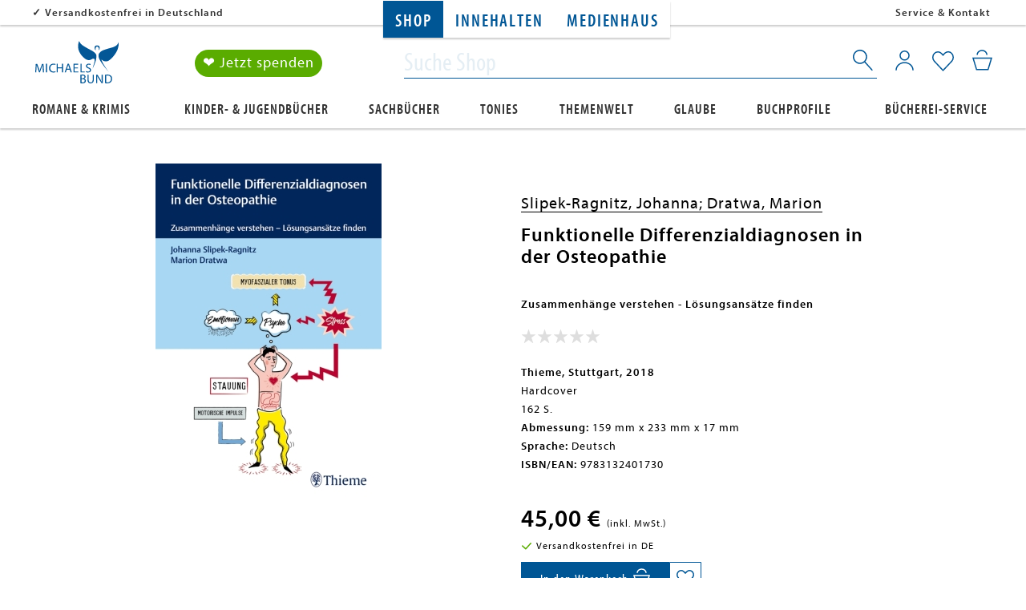

--- FILE ---
content_type: text/html; charset=UTF-8
request_url: https://www.michaelsbund.de/product/9783132401730-funktionelle-differenzialdiagnosen-in-der-osteopathie.html
body_size: 18059
content:
<!DOCTYPE html>
<html lang="de" >
<head>
<script id="usercentrics-cmp" src="https://app.usercentrics.eu/browser-ui/latest/loader.js" data-settings-id="sUbStx-3" data-tcf-enabled async></script>
<!-- Google Tag Manager-->
<script type="text/javascript">
        window.dataLayer = window.dataLayer || [];
        function gtag() {
            dataLayer.push(arguments);
        }

        gtag("consent", "default", {
            ad_user_data: "denied",
            ad_personalization: "denied",
            ad_storage: "denied",
            analytics_storage: "denied",
            wait_for_update: 2000
        });

        gtag("set", "ads_data_redaction", true);
    </script>
<script>
        		 dataLayer = [{"pageType":"details","categoryPath":"","categoryTitle":"","category_sort":"","url-error_type":"","url-error_url":""}]; dataLayer.push({"prod_status":"1","prod_availability":"NOS","prod_manufacturer":"Thieme, Stuttgart","prod_id_EAN":"9783132401730","prod_id_artnum":"","prod_id_artnum_Parent":null,"prod_id":"9783132401730","prod_id-Parent":"9783132401730","prod_name":"Funktionelle Differenzialdiagnosen in der Osteopathie","prod_basePrice":"","prod_price":45,"prod_priceNet":42.86,"prod_priceBrut":45,"prod_priceOld":45,"prod_variant":"","prod_stock":10,"ecommerce":{"detail":{"products":[{"name":"Funktionelle Differenzialdiagnosen in der Osteopathie","id":"9783132401730","price":45,"brand":"Thieme, Stuttgart","category":"","variant":null}]}}}); 
				dataLayer.push({"session_multilang":"de","user_b2b":0,"isCacheHit":false,"internal_traffic":false,"basket_quantity":"0","currentBasket":{"event":"viewCartCurrentBasket","eventCategory":"viewCartCurrentBasket","eventAction":"","eventLabel":"","eventValue":"","viewCartItems":[]},"currentBasket_value":0});
    </script>
<script>
        (function(w,d,s,l,i){
            w[l]=w[l]||[];
            w[l].push({'gtm.start':new Date().getTime(),event:'gtm.js'});
            var f=d.getElementsByTagName(s)[0],j=d.createElement(s),dl=l!='dataLayer'?'&l='+l:'';
            j.async=true;j.src='https://www.googletagmanager.com/gtm.js?id='+i+dl;
            j.setAttribute('data-cfasync', 'false');
            f.parentNode.insertBefore(j,f);
        })(window,document,'script','dataLayer','GTM-WJ33BQN');
    </script>
<!-- End Google Tag Manager-->
<meta http-equiv="X-UA-Compatible" content="IE=edge"><meta name="viewport" id="Viewport" content="width=device-width, initial-scale=1, maximum-scale=1, minimum-scale=1, user-scalable=no, shrink-to-fit=no"><meta http-equiv="Content-Type" content="text/html; charset=UTF-8"><title>Funktionelle Differenzialdiagnosen in der Osteopathie - Michaelsbund</title><meta name="ROBOTS" content="INDEX, FOLLOW"><meta name="description" content="Funktionelle Differenzialdiagnosen in der Osteopathie | Versandkostenfrei ✓ bei Michaelsbund kaufen!"> <meta property="og:site_name" content="https://www.michaelsbund.de/"><meta property="og:title" content="Michaelsbund.de | Funktionelle Differenzialdiagnosen in der Osteopathie"><meta property="og:description" content="Funktionelle Differenzialdiagnosen in der Osteopathie | Versandkostenfrei ✓ bei Michaelsbund kaufen!"><meta property="og:type" content="product"><meta property="og:image" content="https://multimedia.knv.de/HBILD/70/39/49/7039496700001Z.jpg"><meta property="og:url" content="https://www.michaelsbund.de/product/9783132401730-funktionelle-differenzialdiagnosen-in-der-osteopathie.html"><link rel="canonical" href="https://www.michaelsbund.de/product/9783132401730-funktionelle-differenzialdiagnosen-in-der-osteopathie.html">
<link rel="shortcut icon" type="image/x-icon" href="https://www.michaelsbund.de/out/SMB/img/favicons/favicon.ico">
<link rel="icon" type="image/x-icon" href="https://www.michaelsbund.de/out/SMB/img/favicons/favicon.ico">
<link rel="icon" type="image/png" href="https://www.michaelsbund.de/out/SMB/img/favicons/favicon-16x16.png" sizes="16x16">
<link rel="icon" type="image/png" href="https://www.michaelsbund.de/out/SMB/img/favicons/favicon-32x32.png" sizes="32x32">
<link rel="icon" type="image/png" href="https://www.michaelsbund.de/out/SMB/img/favicons/android-chrome-192x192.png" sizes="192x192">
<link rel="icon" type="image/png" href="https://www.michaelsbund.de/out/SMB/img/favicons/android-chrome-512x512.png" sizes="512x512">
<link rel="apple-touch-icon" sizes="180x180" href="https://www.michaelsbund.de/out/SMB/img/favicons/apple-touch-icon.png">
<meta name="msapplication-TileImage" content="https://www.michaelsbund.de/out/SMB/img/favicons/mstile-144x144.png">
<meta name="msapplication-square70x70logo" content="https://www.michaelsbund.de/out/SMB/img/favicons/mstile-70x70.png">
<meta name="msapplication-square144x144logo" content="https://www.michaelsbund.de/out/SMB/img/favicons/mstile-144x144.png">
<meta name="msapplication-square150x150logo" content="https://www.michaelsbund.de/out/SMB/img/favicons/mstile-150x150.png">
<meta name="msapplication-wide310x150logo" content="https://www.michaelsbund.de/out/SMB/img/favicons/mstile-310x150.png">
<meta name="msapplication-square310x310logo" content="https://www.michaelsbund.de/out/SMB/img/favicons/mstile-310x310.png">
<link rel="manifest" href="https://www.michaelsbund.de/out/SMB/img/favicons/manifest.json">
<meta name="msapplication-TileImage" content="https://www.michaelsbund.de/out/SMB/img/favicons/mstile-150x150.png">
<meta name="msapplication-config" content="https://www.michaelsbund.de/out/SMB/img/favicons/browserconfig.xml">
<meta name="theme-color" content="#ffffff"> <meta name="msapplication-navbutton-color" content="#0d6796"> <meta name="msapplication-tooltip" content="NOX"/>
<meta name="msapplication-starturl" content="https://www.michaelsbund.de/"/>
<meta name="application-name" content="NOX"/>
<meta name="apple-mobile-web-app-title" content="NOX"/>
<link rel="preload" as="font" type="font/woff"  href="https://static.michaelsbund.de/out/SMB/fonts/Myriad.woff" crossorigin><link rel="preload" as="font" type="font/woff2" href="https://static.michaelsbund.de/out/SMB/fonts/Myriad.woff2" crossorigin><link rel="preload" as="font" type="font/woff"  href="https://static.michaelsbund.de/out/SMB/fonts/Myriad_Condensed.woff" crossorigin><link rel="preload" as="font" type="font/woff2" href="https://static.michaelsbund.de/out/SMB/fonts/Myriad_Condensed.woff2" crossorigin><link rel="preload" as="font" type="font/woff"  href="https://static.michaelsbund.de/out/SMB/fonts/Myriad_Lite.woff" crossorigin><link rel="preload" as="font" type="font/woff2" href="https://static.michaelsbund.de/out/SMB/fonts/Myriad_Lite.woff2" crossorigin><link rel="preload" as="font" type="font/woff"  href="https://static.michaelsbund.de/out/SMB/fonts/Myriad_Semibold.woff" crossorigin><link rel="preload" as="font" type="font/woff2" href="https://static.michaelsbund.de/out/SMB/fonts/Myriad_Semibold.woff2" crossorigin><link rel="preload" as="font" type="font/woff"  href="https://static.michaelsbund.de/out/SMB/fonts/Myriad_Semibold_Condensed.woff" crossorigin><link rel="preload" as="font" type="font/woff2" href="https://static.michaelsbund.de/out/SMB/fonts/Myriad_Semibold_Condensed.woff2" crossorigin><link rel="preconnect" href="https://as.digitaldrang.de"><link rel="dns-prefetch" href="https://as.digitaldrang.de"><link rel="preconnect" href="https://app.usercentrics.eu"><link rel="dns-prefetch" href="https://app.usercentrics.eu"><link rel="preconnect" href="https://multimedia.knv.de"><link rel="dns-prefetch" href="https://multimedia.knv.de">
<link rel="stylesheet" type="text/css" href="https://static.michaelsbund.de/out/combined/css/nrcombined_115bf2f4e755fba407244d033a66cf1d.css?1763974852" />
<script src="https://cdnjs.cloudflare.com/polyfill/v3/polyfill.min.js?version=4.8.0&features=default%2CElement.prototype.matches%2CElement.prototype.prepend%2CElement.prototype.closest%2CNodeList.prototype.forEach%2CIntersectionObserver%2CPromise"></script>
<script src="https://static.michaelsbund.de/out/SMB/src/js/vendor/jquery.min.js"></script>
<script type="text/javascript">
    var ucVideoInterval = null
    window.addEventListener("ucEventVideoiFrame", function (e) {
        var intervalTime = 100;
        var counter = 0;
        var detail = e.detail || {};

        // prevent multiple events from interfering
        if (ucVideoInterval) {
            clearInterval(ucVideoInterval);
            ucVideoInterval = null;
        }

        ucVideoInterval = setInterval(function () {
            var targets = document.querySelectorAll('[data-nr-uc-embed]');
            counter++;

            if (targets.length || counter > 50) {
                clearInterval(ucVideoInterval);
                ucVideoInterval = null;
            } else {
                return true
            }

            targets.forEach(function (ref) {
                var src = ref.dataset.src;
                var title = ref.dataset.title;
                var iframe = null;

                if (detail['YouTube Video']) {
                    iframe = document.createElement('iframe');
                    iframe.src = src;
                    iframe.title = title;
                    iframe.allow = 'accelerometer; autoplay; clipboard-write; encrypted-media; gyroscope; picture-in-picture';
                    iframe.allowFullscreen = true;
                    iframe.width = 1140;
                    iframe.height = 641;

                    if (iframe) {
                        ref.innerHTML = '';
                        ref.appendChild(iframe);
                    }
                }
                else {
                    ref.innerHTML = '';
                    ref.innerHTML = '<div class="nocookie-text-container"><span class="nocookies-info-text nocookies-yt-text">' + NOX_lang.translate("UC_NO_COOKIES_YOUTUBE") + '</span><span class="nocookies-info-text">' + NOX_lang.translate("UC_NO_COOKIES_INFO_TEXT") + '</span></div>';
                }
            })
        }, intervalTime);
    });
</script>        
<div class="hidden js-didfind-tracking"
data-id="DF42046328"
data-endpoint="https://as.digitaldrang.de"
data-host="www.michaelsbund.de"
data-term=""
data-filter='[]'
data-count=""
data-controller="details"
></div>
<div class="hidden js-didfind-tracking-group" data-ipgroup=""></div>
<div class="hidden js-didfind-personalization"
data-id="DF42046328"
data-endpoint="https://as.digitaldrang.de"
data-event=""
data-controller="details"
></div>
<script defer src="https://static.michaelsbund.de/out/combined/js/nrcombined_d44b61f7bfccff82e48509db8b90e8d1.js?1763482247"></script><script type='text/javascript'>$(document).ready(function() { NOX_interface.initUIWidgets(); });
var aMorePic=new Array();
$(document).ready(function () {
        var options = {
            items: 1,
            loop: true,
            center: false,
            rewind: false,
            nav: false,
            navText: [],
            mouseDrag: true,
            touchDrag: true,
            pullDrag: true,
            freeDrag: false,
            margin: 20,
            stagePadding: 0,
            dots: true,
            merge: false,
            mergeFit: true,
            autoWidth: false,
            startPosition: 0,
            rtl: false,
            smartSpeed: 250,
            fluidSpeed: false,
            dragEndSpeed: false,
            responsiveRefreshRate: 200,
            responsiveBaseElement: window,
            fallbackEasing: 'swing',
            autoplay: false,
            autoHeight:true
        };

        $('.details--recomm .owl-carousel').owlCarousel(options);
    });
$(document).ready(function () {
        var options = {
            items: 3,
            loop: false,
            center: false,
            rewind: true,
            nav: false,
            navText: [],
            mouseDrag: true,
            touchDrag: true,
            pullDrag: true,
            freeDrag: false,
            margin: 20,
            stagePadding: 0,
            dots: false,
            merge: false,
            mergeFit: true,
            autoWidth: false,
            startPosition: 0,
            rtl: false,
            smartSpeed: 250,
            fluidSpeed: false,
            dragEndSpeed: false,

            responsive: {
                // breakpoint XS
                0: {
                    items: 2,
                    center: true,
                                            loop: true
                                    },
                // breakpoint SM
                768: {
                    items: 3,
                    center: false,
                                            loop: true,
                        dots: true
                                    },
                // breakpoint MD
                992: {
                    items: 5,
                                            loop: true,
                        dots: true
                                    },
                // breakpoint LG
                1200: {
                    items: 5,
                                            loop: true,
                        dots: true
                                    }
            },
            responsiveRefreshRate: 200,
            responsiveBaseElement: window,
            fallbackEasing: 'swing',
                            autoplay: false,
                        nestedItemSelector: false,
        };
        $(".js-relatedproductslider").owlCarousel(options);
    });
$(document).ready(function() {
        var checkIdb = function(mainJs, modalsJs, callback) {
            var head = document.getElementsByTagName('head')[0];
            var request = indexedDB.open("nrDetectionDB");

            request.onerror = function() {
                mainJs.src = "https://www.michaelsbund.de/modules/norisk/nrMyFavs/out/src/js/nrMF_favlist_legacy.min.js"
				modalsJs.src = "https://www.michaelsbund.de/out/SMB/src/js/module-nrmyfavs-modalsLegacy.min.js"
                head.appendChild(mainJs);
				head.appendChild(modalsJs);
                callback(true);
                window.nrmfLegacyLoaded = true;
            };
            request.onsuccess = function() {
                mainJs.src = "https://www.michaelsbund.de/modules/norisk/nrMyFavs/out/src/js/nrMF_favlist.min.js"
				modalsJs.src = "https://www.michaelsbund.de/out/SMB/src/js/module-nrmyfavs-modals.min.js"
                head.appendChild(mainJs);
                head.appendChild(modalsJs);
                callback(false);
                window.nrmfLegacyLoaded = false;
            };
        };
        var setNrMfScript = function() {
            var mainJs = document.createElement("script"),
				modalsJs = document.createElement("script");

            mainJs.type = "text/javascript";
            modalsJs.type = "text/javascript";

            checkIdb(mainJs, modalsJs, function(isLegacy) {
                var event = new CustomEvent("legacyCheck", {
                    detail: {
                        nrmfLegacyLoaded: isLegacy
                    }
                });
                window.dispatchEvent(event);
            });
        };

        setNrMfScript();
    });
$(window).on('legacyCheck', function(data) {
        var head = document.getElementsByTagName('head')[0];
        var extensionJs = document.createElement("script");

        extensionJs.type = "text/javascript";

        if (data.detail.nrmfLegacyLoaded) {
            extensionJs.src = "https://www.michaelsbund.de/out/SMB/src/js/apps/nrMF_extension_legacy.min.js"
        } else {
            extensionJs.src = "https://www.michaelsbund.de/out/SMB/src/js/apps/nrMF_extension.min.js"
        };

        head.appendChild(extensionJs);
    });
$('#variants button').blur(function () {
            $(document).ajaxComplete(function () {
                var varselect = '';
                var element   = '';
                if ($('.variant-selected').length) {
                    element = $('.variant-selected');
                } else {
                    element = $('.vardrop .active');
                }

                var count = element.length
                element.each(function (index) {
                    if (index === (count - 1)) {
                        varselect += $(this).text()
                    } else {
                        varselect += $(this).text() + ' | '
                    }
                })

                dataLayer[1].prod_variant = varselect;
                dataLayer[1].event        = 'variant_select';
                dataLayer.push();
            })
        })
var size = [window.innerWidth, window.innerHeight];
    document.cookie = `viewport=${size.toString()}; Path=/; Secure; SameSite=Lax;`;</script>
<script type="text/javascript">
    var sBaseUrl = 'https://www.michaelsbund.de/index.php?';var sActCl = 'details';var sActContId = '';
</script>
<script type="text/plain" data-usercentrics="Eye-Able®">
            const eyeAbleConfigScript = document.createElement('script');
            eyeAbleConfigScript.src = 'https://cdn.eye-able.com/configs/www.michaelsbund.de.js';
            eyeAbleConfigScript.type = 'text/javascript';
            document.head.appendChild(eyeAbleConfigScript);
        </script>
<script type="text/plain" data-usercentrics="Eye-Able®">
            const eyeAbleScript = document.createElement('script');
            eyeAbleScript.src = 'https://cdn.eye-able.com/public/js/eyeAble.js';
            eyeAbleScript.type = 'text/javascript';
            document.head.appendChild(eyeAbleScript);
        </script>
</head>
  <!-- OXID eShop Enterprise Edition, Version 6, Shopping Cart System (c) OXID eSales AG 2003 - 2025 - https://www.oxid-esales.com -->
<body class="  nrshop-michaelsbund cl-details   activepreheader">
<!-- Google Tag Manager (noscript) -->
<noscript>
<iframe src="https://www.googletagmanager.com/ns.html?id=GTM-WJ33BQN" height="0" width="0" style="display:none;visibility:hidden"></iframe>     </noscript>
<!-- End Google Tag Manager (noscript) -->
<script type="application/ld+json">
        [{"@context":"https://schema.org","@type":"Book","name":"Funktionelle Differenzialdiagnosen in der Osteopathie","author":{"@type":"Person","name":"Slipek-Ragnitz, Johanna; Dratwa, Marion"},"description":null,"image":"https://multimedia.knv.de/HBILD/70/39/49/7039496700001Z.jpg","url":"https://www.michaelsbund.de/product/9783132401730-funktionelle-differenzialdiagnosen-in-der-osteopathie.html","keywords":null,"inLanguage":"Deutsch","publisher":{"@type":"Thing","name":"Thieme, Stuttgart"},"workExample":[{"@type":"Book","isbn":"9783132401730","bookFormat":"Gebunden","potentialAction":{"@type":"ReadAction","expectsAcceptanceOf":{"@type":"Offer","priceCurrency":"EUR","price":45,"url":"https://www.michaelsbund.de/product/9783132401730-funktionelle-differenzialdiagnosen-in-der-osteopathie.html","availability":"http://schema.org/InStock","itemCondition":"http://schema.org/NewCondition","seller":{"@context":"http://schema.org/","@type":"Organization","name":"Di\u00f6zesanverband M\u00fcnchen und Freising e.V.","url":"https://www.michaelsbund.de/","logo":"source/Application/views/SMB/build/static/img/shop-logo.png","sameAs":["https://twitter.com/mk_redaktion/","https://www.instagram.com/mk_redaktion/"],"telephone":"+4989232250","address":{"@type":"PostalAddress","addressLocality":"M\u00fcnchen","addressRegion":"Bayern","postalCode":"80331","streetAddress":"Herzog-Wilhelm-Str. 5"}}}}}]},{"@context":"http://schema.org/","@type":"Organization","name":"Di\u00f6zesanverband M\u00fcnchen und Freising e.V.","url":"https://www.michaelsbund.de/","logo":"source/Application/views/SMB/build/static/img/shop-logo.png","sameAs":["https://twitter.com/mk_redaktion/","https://www.instagram.com/mk_redaktion/"],"telephone":"+4989232250","address":{"@type":"PostalAddress","addressLocality":"M\u00fcnchen","addressRegion":"Bayern","postalCode":"80331","streetAddress":"Herzog-Wilhelm-Str. 5"}},{"@context":"http://schema.org/","@type":"WebSite","name":"Sankt Michaelsbund","alternateName":"","url":"https://www.michaelsbund.de/","potentialAction":{"@type":"SearchAction","target":"https://www.michaelsbund.de/product/9783132401730-funktionelle-differenzialdiagnosen-in-der-osteopathie.html?cl=search&searchparam={search_term}","query-input":"required name=search_term"}}]
    </script>
<div style="display: none;">
<?xml version="1.0" encoding="utf-8"?>
<svg version="1.1" id="Ebene_1" xmlns="http://www.w3.org/2000/svg" xmlns:xlink="http://www.w3.org/1999/xlink" x="0px" y="0px"
viewBox="0 0 64 64" style="enable-background:new 0 0 64 64;" xml:space="preserve">
<style type="text/css">
.st0{fill: #009ebc;}
</style>
<symbol id="shoppingBag">
<path class="st0" d="M55.8,11.8c-0.1-1.4-1-1.7-1-1.7s-4.6,0-10.9-0.1c0.1-2.4,0.3-7.6-1.1-8.7c-1.8-1.4-15.6-1.8-17.7-0.4
c-1.8,1.3-1.8,6.9-1.8,9c-6.2,0-10.7,0-11.2,0L10.2,10c0,0-0.6,0.1-0.6,0.8C9.6,11.5,6.1,64,6.1,64l51.8-3.5
C57.9,60.5,55.8,12.9,55.8,11.8z M27.9,10L28,4.1l11.6,0.1v5.9C35.9,10,31.6,10,27.9,10z"/>
<text class="shopping-bag-text" x="32" y="43" stroke="none" fill="#FFFFFF" style="font-size: 225%; text-anchor: middle;">0</text>
</symbol>
<symbol id="shoppingBagMini">
<polygon class="shopping-bag-stroke" fill="none" stroke="currentColor" stroke-width="2" stroke-miterlimit="10" points="44,18 54,18 54,63 10,63 10,18 20,18 "/>
<path class="shopping-bag-stroke" fill="none" stroke="currentColor" stroke-width="2" stroke-miterlimit="10" d="M22,24V11c0-5.523,4.477-10,10-10s10,4.477,10,10v13"/>
<text class="shopping-bag-text" x="32" y="43" stroke="currentColor" fill="#FFFFFF" stroke-width="2" style="font-size: 225%; text-anchor: middle;">0</text>
</symbol>
</svg>            </div>
<div id="wrapper">
<header class="header clearfix  " id="header" role="banner">
<div class="smb-preheadernavigation smb-preheadernavigation-header">
<nav class="smb-preheadernavigation-nav">
<ul class="smb-preheadernavigation-ul">
<li class="smb-preheadernavigation-li  active-navigation ">
<a href="https://www.michaelsbund.de/shop/" class="smb-preheadernavigation-a" title="Shop">Shop</a>
</li>
<li class="smb-preheadernavigation-li ">
<a href="https://www.michaelsbund.de/innehalten/" class="smb-preheadernavigation-a" title="Innehalten">Innehalten</a>
</li>
<li class="smb-preheadernavigation-li ">
<a href="https://www.michaelsbund.de/medienhaus/" class="smb-preheadernavigation-a" title="Medienhaus">Medienhaus</a>
</li>
</ul>
</nav>
</div>
<div class="hide-on-scroll">
<div class="preheader hidden-xs ">
<div class="inheader container">
<div class="row">
<div class="presliders">
<div class="container-fluid dd-ve-container clearfix"><div class="row"><div class="col-lg-5 col-lg-offset-0 col-xs-12 hidden-xs hidden-sm col-md-5 col-md-offset-0 col-sm-5 col-sm-offset-0"><div class="dd-shortcode-text"><b>✓</b> <a href="https://www.michaelsbund.de/versandkosten/">Versandkostenfrei in Deutschland</a></div></div><div class="col-lg-7 col-lg-offset-0 col-xs-12 hidden-xs hidden-sm col-md-7 col-md-offset-0 col-sm-7 col-sm-offset-0"><div class="dd-shortcode-text"><div style="text-align: right;"><a href="https://www.michaelsbund.de/ueber-uns/service-hilfe/">Service &amp; Kontakt</a>&nbsp;
</div></div></div></div><div class="row"><div class="col-lg-5 col-lg-offset-0 col-xs-12 hidden-md hidden-lg col-md-5 col-md-offset-0 col-sm-5 col-sm-offset-0"><div class="vcmsCarousel dd-shortcode-column " data-arrows="false" data-dots="false"><div class="row"><div class="col-lg-12 col-lg-offset-0 col-xs-12 col-md-12 col-md-offset-0 col-sm-12 col-sm-offset-0"><div class="dd-shortcode-text"><b>✓</b> <a href="https://www.michaelsbund.de/versandkosten/">Versandkostenfrei in DE</a></div></div></div><div class="row"><div class="col-lg-12 col-lg-offset-0 col-xs-12 hidden-xs hidden-sm hidden-md hidden-lg col-md-12 col-md-offset-0 col-sm-12 col-sm-offset-0"><div class="dd-shortcode-text"><b>✓</b> Über 50.000 Empfehlungen</div></div></div><div class="row"><div class="col-lg-12 col-lg-offset-0 col-xs-12 col-md-12 col-md-offset-0 col-sm-12 col-sm-offset-0"><div class="dd-shortcode-text"><b>✓</b> Über 5 Millionen Titel</div></div></div></div></div><div class="col-lg-7 col-lg-offset-0 col-xs-12 hidden-md hidden-lg col-md-7 col-md-offset-0 col-sm-7 col-sm-offset-0"><div class="dd-shortcode-text"><div style="text-align: right;"><a href="https://www.michaelsbund.de/ueber-uns/service-hilfe/">Service &amp; Kontakt</a>&nbsp; 
</div></div></div></div></div>                </div>
</div>
</div>
</div>
</div>
<nav class="navbar navbar-default" role="navigation">
<div class="container">
<div class="navbar-header">
<div class="header--main-row">
<div class="row">
<div class="header-logo pull-left col-xs-10 col-sm-3 col-md-3 col-lg-2">
<a class="navbar-brand" href="https://www.michaelsbund.de/" title="Michaelsbund">
<div class="logo logo-shop"></div>
</a>
</div>
<div class="donatebutton col-xs-6 col-sm-5 col-md-3 col-lg-2">
<a href="https://www.michaelsbund.de/medienhaus/spenden/jetzt-spenden/">❤ Jetzt spenden</a>
</div>
<div class="header-mobile-icon visible-xs col-xs-2 text-right pull-right">
<button type="button" class="navbar-toggle offcanvas-toggle offcanvas-toggle-close js-openOffCanvasNav" data-toggle="offcanvas" data-target="#js-bootstrap-offcanvas-mobilenav">
<span class="sr-only">Toggle navigation</span>
<span class="burger-menu"></span>
</button>
</div>
<div class="nav-secondary pull-right menus-col  col-xs-12 col-sm-4 col-md-2  ">
<div class="menu-dropdowns pull-right ">
<div class="btn-group mobile-search--trigger js-searchtrigger visible-xs-inline-block visible-sm-inline-block">
<button type="button" class="btn dropdown-toggle"></button>
</div>
<div class="btn-group service-menu showLogin overlaybox ">
<button type="button"
data-toggle="offcanvas" data-target="#js-bootstrap-offcanvas-account"
class="btn dropdown-toggle offcanvas-toggle offcanvas-toggle-close"
aria-label="Mein Konto">
</button>
</div>
<div class="btn-group favlist-menu js-tooglefavlist js-minilist-toggle">
<a  class="btn dropdown-toggle js-jumptolist" data-toggle="modal" data-target="#LoginForMyFavs" aria-label="Mein Merkzettel">
<span class="itemcounter" style="display:none;"><span class="itemcount">0</span></span>
</a>
</div>
<div class="btn-group minibasket-menu overlaybox js-minibasketcontent">
<button type="button"
data-toggle="offcanvas" data-target="#js-bootstrap-offcanvas-basket"
class="btn dropdown-toggle offcanvas-toggle offcanvas-toggle-close js-minibasketbutton"
aria-label="Mein Warenkorb">
<span class="itemcounter" style="display:none;"><span class="itemcount">0</span></span>
</button>
<div id="minibasket-content" class="hidden">
<div class="alert">
Der Warenkorb ist leer.
</div>
</div>
</div>
<div class="btn-group sm-nav-trigger visible-sm-inline-block">
<button type="button" class="navbar-toggle offcanvas-toggle offcanvas-toggle-close js-offcanvas-trigger" data-toggle="offcanvas" data-target="#js-bootstrap-offcanvas-mobilenav">
<span class="sr-only">Toggle navigation</span>
<span class="burger-menu"></span>
</button>
</div>
</div>
</div>
<div class="search-bar col-xs-12 col-sm-12 col-md-4 col-lg-6 pull-right">
<form class="form search" role="search" action="https://www.michaelsbund.de/index.php?" method="get" name="search">
<input type="hidden" name="lang" value="0" />
<input type="hidden" name="cl" value="search">
<div class="search-input--container">
<input class="form-control" type="text" id="searchParam" name="searchparam"
value=""
data-maxtitle="Maximale Suchanfragen (10) erreicht."
data-maxtext="Es wurde die maximale Anzahl an gespeicherten Suchanfragen erreicht. Soll die älteste Anfrage gelöscht werden?"
data-maxsave="Letzten Eintrag löschen und speichern"
data-saveok="Ihre Suchanfrage wurde erfolgreich gespeichert."
data-deletesaved="Gespeicherte Suchanfrage löschen"
data-deleteconfirm="Soll die gespeicherte Suchanfrage gelöscht werden?"
data-deletesuccess="Die Suchanfrage wurde erfolgreich gelöscht"
data-btndelete="Löschen"
data-btncancel="Abbrechen"
data-savesuccess="Erfolgreich gespeichert"
placeholder="Suche Shop">
<button type="submit" class="btn btn-transparent btn-inline" title="Suchen"><i class="icon-smb-search"></i></button>
</div>
</form>
<div class="flyoutspacer"></div>
<div class="search--flyout force-fullwidth no-searches--flyout hidden-xs">
<div class="container">
<div id="simpleSearch" class="searchTab active" role="tabpanel" aria-labelledby="simplesearch-tab">
<div class="desktop-flyout--content">
<div class="didfi-autocomplete-container hidden" data-langid="0" data-shopid="1">
<div id="didfiAutocomplete" class="autocomplete-content smb-autosuggest"></div>
</div>
</div>
</div>
</div>
</div>                                </div>
</div>
</div>
<div class="hide-on-scroll navigation hidden-xs hidden-sm clearfix" id="js-bootstrap-offcanvas" data-current-cnid="31ed506a5a75b0a97f544b32e7263477" data-current-anid="9783132401730">
</div>
</div>
</div>
</nav>
</header>
<div class="navbar-offcanvas navbar-offcanvas-touch clearfix navbar-offcanvas-right js-bootstrap-offcanvas" id="js-bootstrap-offcanvas-account">
<div>
<div class="offcanvas-main">
<div class="close-menu js-closemenu"></div>
<div class="offcanvas-title">
<span class="h5">
Login
</span>
</div>
<div class="offcanvas-content">
<div class="service-menu-box clearfix">
<form class="form" id="login" name="login" action="https://www.michaelsbund.de/index.php?" method="post">
<div id="loginBox" class="loginBox" >
<input type="hidden" name="lang" value="0" />
<input type="hidden" name="cnid" value="31ed506a5a75b0a97f544b32e7263477" />
<input type="hidden" name="listtype" value="list" />
<input type="hidden" name="actcontrol" value="details" />
<input type="hidden" name="fnc" value="login_noredirect">
<input type="hidden" name="cl" value="details">
<input type="hidden" name="pgNr" value="0">
<input type="hidden" name="CustomError" value="loginBoxErrors">
<input type="hidden" name="anid" value="9783132401730">
<div class="form-group mail">
<input id="loginEmail" type="email" name="lgn_usr" required="required" value="" class="required form-control" placeholder="E-Mail-Adresse">
</div>
<div class="form-group pwd">
<input id="loginPasword" type="password" name="lgn_pwd" required="required" class="required form-control js-toggle-pwd" value=""
placeholder="Passwort" autocapitalize="none" autocorrect="none">
<i class="icon-eye-pwd"></i>
</div>
<div class="form-group remember">
<div class="row">
<div class="col-xs-12 col-sm-6">
<div class="checkbox">
<input type="checkbox" class="checkbox" value="1" name="lgn_cook" id="remember">
<label for="remember">
Passwort merken
</label>
</div>
</div>
<div class="col-xs-12 col-sm-6 forgotPwdCol">
<a class="forgotPasswordOpener btn btn-link btn-sm btn-inline" href="https://www.michaelsbund.de/passwort-vergessen-nr/" title="Passwort vergessen?">
Passwort vergessen?
</a>
</div>
</div>
</div>
<div class="form-group login">
<button type="submit" class="btn btn-primary" aria-label="Anmelden">Anmelden</button>
</div>
</div>
</form>
</div>
</div>
</div>
<div class="offcanvas-footer no-user">
<span class="h5">NEUKUNDE?</span>
Durch Ihre Anmeldung in unserem Shop werden Sie in der Lage sein schneller durch den Bestellvorgang geführt zu werden. Des Weiteren können Sie mehrere Versandadressen speichern und Bestellungen in Ihrem Konto verfolgen.
<a href="https://www.michaelsbund.de/konto-eroeffnen/" class="btn btn-block btn-secondary" aria-label="Registrieren">Registrieren</a>
</div>
</div>
</div>
<div class="navbar-offcanvas navbar-offcanvas-touch clearfix navbar-offcanvas-right js-bootstrap-offcanvas" id="js-bootstrap-offcanvas-basket">
<div class="offcanvas-main">
<div class="close-menu js-closemenu"></div>
<div class="offcanvas-title">
<span class="h5">Mein Warenkorb</span>
</div>
<div class="offcanvas-content">
<div>
<div id="offcanvas-minibasket-container" class="minibasket-menu-box article--list">
</div>
</div>
</div>
</div>
</div>    
<div class="navbar-offcanvas navbar-offcanvas-touch clearfix navbar-offcanvas-left js-bootstrap-offcanvas" id="js-bootstrap-offcanvas-mobilenav" data-current-cat="31ed506a5a75b0a97f544b32e7263477" role="nav">
<div class="offcanvas-main">
<div class="close-menu js-closemenu"></div>
<div class="smb-preheadernavigation">
<nav class="smb-preheadernavigation-nav">
<ul class="smb-preheadernavigation-ul">
<li class="smb-preheadernavigation-li  active-navigation ">
<a href="https://www.michaelsbund.de/shop/" class="smb-preheadernavigation-a" title="Shop">Shop</a>
</li>
<li class="smb-preheadernavigation-li ">
<a href="https://www.michaelsbund.de/innehalten/" class="smb-preheadernavigation-a" title="Innehalten">Innehalten</a>
</li>
<li class="smb-preheadernavigation-li ">
<a href="https://www.michaelsbund.de/medienhaus/" class="smb-preheadernavigation-a" title="Medienhaus">Medienhaus</a>
</li>
</ul>
</nav>
</div>
<div class="offcanvas-title">
<span class="h5">&nbsp;</span>
</div>
<div class="offcanvas-content">
<div id="smb-category-nav"></div>
<div id="smb-content-nav"></div>
</div>
</div>
</div>    
<div class="navbar-offcanvas navbar-offcanvas-touch clearfix navbar-offcanvas-left js-bootstrap-offcanvas" id="js-bootstrap-offcanvas-sidebarFilters">
<div class="offcanvas-main">
<div class="close-menu js-closemenu"></div>
<div class="offcanvas-title">
<span class="h5">&nbsp;</span>
</div>
<div class="offcanvas-content" id="offcanvasFilterTarget">
</div>
</div>
</div>    <div class="modal fade smaller" id="LoginForMyFavs" tabindex="-1" role="dialog" aria-labelledby="">
<div class="modal-dialog" role="document">
<div class="modal-content">
<div class="modal-header">
<button type="button" class="close" data-dismiss="modal" aria-label="Close"><span aria-hidden="true">&times;</span></button>
<div class="h3 modal-title">Login erforderlich</div>
</div>
<div class="modal-body">
<p>
Bitte registrieren oder melden Sie sich an, um Ihre Merklisten zu verwalten.
</p>
</div>
<div class="modal-footer">
<button type="button" class="btn btn-default" data-dismiss="modal" aria-label="Schließen">Schließen</button>
<button class="btn btn-primary js-open-login-flyout" aria-label="Hier zur Anmeldung / Registrierung">
Hier zur Anmeldung / Registrierung
</button>
</div>
</div>
</div>
</div>
<div class="container">
<div class=" sidebar-view">
<div class="underdog">
<div class="row">
</div>
</div>
<div class="content-box sidebar--outside-content">
<div class="row">
<div class="main-col col-xs-12  " role="main">
<div id="content">
<ol id="breadcrumb" class="breadcrumb"></ol>
<div id="details_container" class="productinfobox">
<div id="details">
<div id="productinfo">
<div id="detailsMain" class="details-main">
<form class="js-oxProductForm" action="https://www.michaelsbund.de/index.php?" method="post">
<div class="hidden">
<input type="hidden" name="lang" value="0" />
<input type="hidden" name="cnid" value="31ed506a5a75b0a97f544b32e7263477" />
<input type="hidden" name="listtype" value="list" />
<input type="hidden" name="actcontrol" value="details" />
<input type="hidden" name="cl" value="details">
<input type="hidden" name="aid" value="9783132401730">
<input type="hidden" name="anid" value="9783132401730">
<input type="hidden" name="parentid" value="9783132401730">
<input type="hidden" name="panid" value="">
<input type="hidden" name="fnc" value="tobasket">
</div>
<div class="detailsInfo clear">
<div class="row">
<div class="col-xs-12 col-md-12">
<div class="row">
<div class="wrapper-info">
<div class="col-xs-12 col-sm-6 details-picture ">
<input id="book2lookType" type="hidden" value="https://www.michaelsbund.de/?cl=bookteaser&isbn=9783132401730">
<div class="visible-xs">
<div class="pics-container js-mainpics otherPictures thumbnails" id="PicsContainer">
<div class="owl-carousel js-picSlider">
<a href="https://multimedia.knv.de/HBILD/70/39/49/7039496700001Z.jpg" class="js-picture-zoom mobile-zoom-image picture-zoom" data-width="" data-height=""><img src="https://multimedia.knv.de/HBILD/70/39/49/7039496700001Z.jpg" width="110" height="180" alt="Funktionelle Differenzialdiagnosen in der Osteopathie " class="img-responsive"></a>
</div>
</div>
<div class="book2look--link">
<div class="book2look">
<button class="type1--link" name="leseprobe1" onclick="window.open('http://www.book2look.de/embed/9783132401730%28michaelsbund.de%29', '_blank'); return false;" aria-label="Blick ins Buch">
<i class="icon-smb-auge"></i> <span>Blick ins Buch</span>
</button>
<button class="type2--link" type="button" name="leseprobe2" onclick="window.open('http://www.bic-media.com/mobile/mobileWidget-jqm1.4.html?isbn=9783132401730&amp;flipBook=yes&showExtraShopButton=no&utm_campaign=Blick+ins+Buch,utm_source=referral', '_blank'); return false;" aria-label="Blick ins Buch">
<i class="icon-smb-auge"></i> <span>Blick ins Buch</span>
</button>
</div>
</div>                                </div>
<div class="hidden-xs picture easyzoom easyzoom--adjacent" data-loading-notice="Bild wird geladen" data-error-notice="Bild konnte nicht geladen werden.">
<a href="https://multimedia.knv.de/HBILD/70/39/49/7039496700001Z.jpg" id="zoom1" class="picture-zoom" data-width="" data-height="">
<img src="https://www.michaelsbund.de/out/SMB/img/spinner.gif" data-src="https://multimedia.knv.de/HBILD/70/39/49/7039496700001Z.jpg" alt="Funktionelle Differenzialdiagnosen in der Osteopathie" class="img-responsive" width="730" height="1120">
</a>
<div class="book2look--link">
<div class="book2look">
<button class="type1--link" name="leseprobe1" onclick="window.open('http://www.book2look.de/embed/9783132401730%28michaelsbund.de%29', '_blank'); return false;" aria-label="Blick ins Buch">
<i class="icon-smb-auge"></i> <span>Blick ins Buch</span>
</button>
<button class="type2--link" type="button" name="leseprobe2" onclick="window.open('http://www.bic-media.com/mobile/mobileWidget-jqm1.4.html?isbn=9783132401730&amp;flipBook=yes&showExtraShopButton=no&utm_campaign=Blick+ins+Buch,utm_source=referral', '_blank'); return false;" aria-label="Blick ins Buch">
<i class="icon-smb-auge"></i> <span>Blick ins Buch</span>
</button>
</div>
</div>                                                                                    
</div>
</div>
<div class="col-xs-12 col-sm-5">
<div class="details-title-rating">
<div class="flags">
</div>
<div class="brandTitle">
<a href="https://www.michaelsbund.de/?cl=search&searchauthor=Slipek-Ragnitz%2C+Johanna">
Slipek-Ragnitz, Johanna;                                         </a>
<a href="https://www.michaelsbund.de/?cl=search&searchauthor=Dratwa%2C+Marion">
Dratwa, Marion                                        </a>
</div>
<h1 class="product-title  no-brandTitle">
Funktionelle Differenzialdiagnosen in der Osteopathie 
</h1>
<div class="volume-number volume-number-details">
</div>
<strong class="product-subtitle">
Zusammenhänge verstehen - Lösungsansätze finden
</strong>
<div class="star-ratings">
<div>
<a class="review-link  js-openrating open-rating"
href="https://www.michaelsbund.de/mein-konto/?anid=9783132401730&amp;sourcecl=details&amp;listtype=list&amp;actcontrol=oxwarticledetails"
title="Für Bewertung bitte anmelden!">
<i class="fa fa-star rating-star-empty"></i>
<i class="fa fa-star rating-star-empty"></i>
<i class="fa fa-star rating-star-empty"></i>
<i class="fa fa-star rating-star-empty"></i>
<i class="fa fa-star rating-star-empty"></i>
</a>
</div>                                    
</div>
<ul class="list-unstyled article-informations">
<li>
<strong>
Thieme, Stuttgart, 2018
</strong>
</li>
<li><span class="nrknv_bindingtype">Hardcover</span></li>
<li>
<span class="product-version">
162 S.                                        </span>
</li>
<li>
<span class="product-size"><strong>Abmessung:</strong>
159 mm
x 233 mm
x 17 mm
</span>
</li>
<li>
<span class="nrknv_language">
<strong>Sprache:</strong> Deutsch
</span>
</li>
<li>
<span class="product-isbn">
<strong>ISBN/EAN:</strong> 9783132401730                                         </span>
</li>
<li>
</li>
</ul>
</div>
<div class="details-variant-tobasket">
<div class="information row">
<div class="pricebox col-xs-12">
<div id="productPrice" class="product-price">
<span>
<span class="price-from"></span>
<span class="price ">45,00 €</span>
<span class="hidden">
<span>45,00 €</span>
</span>
</span>
<div class="price-markup price-vat-included">
(inkl. MwSt.)
</div>
</div>
</div>
<div class="tobasket col-xs-12">
<div class="tobasketFunction clear">
<div class="input-group">
<input id="amountToBasket" type="hidden" name="am" value="1" autocomplete="off" class="js-amountvalue">
<div
class="hidden js-didfind-params"
data-price="45">
</div>
<div class="freedelivery">Versandkostenfrei in DE</div>
<div class="input-group-tweak btn-group btn-group-basket">
<button id="toBasket" class="btn btn-primary tobasket default" type="submit" aria-label="In den Warenkorb"></button>
<button class="btn btn-icon add-to-noticelist nrMF_trigger-add js-nrmyfavs-trigger" data-placement="bottom" data-product-id="9783132401730" aria-label="Auf die Merkliste setzen">
<i class="icon-smb-stern"></i>
</button>                                                                        
</div>
</div>
</div>
<span class="stockFlag">
Sofort lieferbar
</span>
</div>
</div>
</div>
</div>
</div>
</div>
</div>
</div>
</div>
<div class="col-xs-12 col-md-10 col-md-offset-1 details--recomm">
<div class="row">
<div>
</div>
</div>
</div>
<div class="modal fade basketFlyout js-basketModal" id="basketModal" tabindex="-1" role="dialog" aria-labelledby="basketModalLabel" aria-hidden="true">
<div class="modal-backdrop fade in"></div>
<div class="modal-dialog">
<div class="modal-content">
<div class="modal-header">
<button class="close" data-dismiss="modal" type="button">Schließen</button>
<div class="h3 modal-title" id="basketModalLabel">Ihr Produkt wurde in den Warenkorb gelegt.</div>
</div>
<div class="modal-footer">
<button type="button" class="btn btn-default" data-dismiss="modal">Weiter einkaufen</button>
<a href="https://www.michaelsbund.de/warenkorb/" class="btn btn-primary" data-toggle="tooltip" data-placement="top" title="Warenkorb zeigen">
Zum Warenkorb
</a>
</div>
</div>
</div>
</div>
</form>
<div class="details-loading hidden"><img src="https://www.michaelsbund.de/out/SMB/img/spinner.gif" class="img-responsive load-img" alt="Bitte warten..."></div>
</div>
<div id="detailsRelated" class="detailsRelated clear">
<div class="relatedInfo relatedInfoFull">
<div class="row">
<div class="col-xs-12 col-md-10 col-md-offset-1 more--info">
<div class="tabbedWidgetBox clear">
<div class="tab-content">
<div id="description" class="accordion-wrapper">
<h2 class="accordion-title js-accordion active">Artikelbeschreibung</h2>
<div class="accordion-content">
<br><strong>Störungen erkennen und behandeln.</strong><br><br>Der Titel ist ideal zur Einarbeitung in funktionelle Differenzialdiagnosen unter besonderer Berücksichtigung der osteopathischen Prinzipien. Er konzentriert sich auf häufige Symptome in der osteopathischen Praxis.<br><br>Mit diesem Buch <br><br>- ... schulen Sie Ihren differenzialdiagnostischen Blick: vom linearen zum systemischen Denken.<br>-   verstehen Sie die Kausalität und Komplexität von funktionellen Differenzialdiagnosen.<br>-   lernen Sie Symptome differenzialdiagnostisch einzuordnen und zu bewerten.<br>-   erkennen Sie pathophysiologische und medizinische Zusammenhänge.<br>-   erfahren Sie, wie Sie kritische Situationen erkennen und welche Konsequenzen erforderlich sind.
</div>
</div>
<div id="gpsr" class="accordion-wrapper">
<h2 class="accordion-title js-accordion">Produktsicherheit</h2>
<div class="accordion-content">
<table class="tab-table">
<tr>
<td class="row-label">
Hersteller:
</td>
<td>
Georg Thieme Verlag KG
</td>
</tr>
<tr>
<td class="row-label">
Anschrift:
</td>
<td>
Oswald-Hesse-Straße 50|70469|Stuttgart|DE
</td>
</tr>
<tr>
<td class="row-label">
Kontakt:
</td>
<td>
info@thieme.de
</td>
</tr>
</table>
</div>
</div>
</div>
</div>
<div class="content-box--container">
<div class="row flex">
<div class="col-xs-12 col-sm-6 box--center">
<div class="content--box topic-related">
<div class="cb--inner">
<span class="h3">
Schlagwörter
</span>
<ul class="big-arrow--list">
<li>
<a href="/?cl=search&attrfilter%5BIndexeintrag_Schlagwörter%5D%5B%5D=Differenzialdiagnose">Differenzialdiagnose</a>
</li>
<li>
<a href="/?cl=search&attrfilter%5BIndexeintrag_Schlagwörter%5D%5B%5D=Osteopathie">Osteopathie</a>
</li>
</ul>
</div>
</div>                                </div>
</div>
</div>
<div id="relProducts" class="relatedProducts">
<div class="articleList--box force-fullwidth bg-gray">
<div class="container">
<div class="boxwrapper" id="boxwrapper_bestsellerList">
<div class="page-header">
<h2>
Unsere Bestseller
</h2>
</div>
<div class="loading-icon prev"><img src="https://www.michaelsbund.de/out/SMB/img/spinner.gif" class="img-responsive" alt="Bitte warten..."></div>
<div class=" js-productList" id="bestsellerList" data-initpages-xs="0" data-initpages-md="0"  data-lazypages-xs="0" data-lazypages-md="0"  data-prevpages-xs="2" data-prevpages-md="2">
<div class=" coverView newItems  related-slider ">
<div class="js-relatedproductslider owl-carousel">                                                    
<div class="productData  productBox" id="anchor_9783440179680" data-productId="9783440179680" data-actPage="0" >
<div class="productformbox gridbox product9783440179680">
<form name="tobasketbestsellerList_1-0" action="https://www.michaelsbund.de/index.php?" method="post" class="tobasket">
<div class="hidden">
<input type="hidden" name="cnid" value="31ed506a5a75b0a97f544b32e7263477" />
<input type="hidden" name="listtype" value="list" />
<input type="hidden" name="actcontrol" value="details" />
<input type="hidden" name="lang" value="0" />
<input type="hidden" name="pgNr" value="0">
<input type="hidden" name="cl" value="details">
<input type="hidden" name="fnc" value="tobasket">
<input type="hidden" name="aid" value="9783440179680">
<input type="hidden" name="anid" value="9783440179680">
<input type="hidden" name="am" value="1">
</div>
<a href="https://www.michaelsbund.de/product/9783440179680-die-drei--diebstahl-im-weihnachtsdorf.html" title="Die drei !!!, Diebstahl im Weihnachtsdorf " class="picture text-center">
<div class="image">
<img src="https://www.michaelsbund.de/out/SMB/img/spinner.gif" width="371" height="371" data-src="https://multimedia.knv.de/HBILD/97/73/97/9773976400001Z.jpg" alt="Die drei !!!, Diebstahl im Weihnachtsdorf" class="img-responsive" style="--image-thumbnail-width:371; --image-thumbnail-height:371">
<span class="spiegel-bestseller">
<span>
<img src="https://www.michaelsbund.de/out/SMB/img/logo-spiegel.svg" alt="Spiegel Bestseller"/>
</span>
</span>
</div>
</a>
<div class="listDetails productinfos js-info-flyin info-flyin">
<div class="top-box">
<span class="autor">
Heger, Ann-Katrin
</span>
<span class="title">
<a href="https://www.michaelsbund.de/product/9783440179680-die-drei--diebstahl-im-weihnachtsdorf.html" title="Die drei !!!, Diebstahl im Weihnachtsdorf ">
<span>Die drei !!!, Diebstahl im Weihnachtsdorf </span>
</a>
</span>
<div class="volume-number ">
</div>
<span class="price">
<span class="content">
<span class="lead text-nowrap">
15,00
€
</span>
</span>
</span>
</div>                 
<div class="freedelivery">Versandkostenfrei in DE</div>
<div class="actions">
<div class="btn-group btn-group-basket">
<button type="submit" class="btn btn-primary tobasket hasTooltip default a2 flyin" data-placement="bottom" title="Warenkorb" aria-label="Warenkorb" data-container="body"></button>
<button class="btn btn-icon add-to-noticelist nrMF_trigger-add js-nrmyfavs-trigger" data-placement="bottom" data-product-id="9783440179680" aria-label="Auf die Merkliste setzen">
<i class="icon-smb-stern"></i>
</button>                                                
</div>
</div>
<span class="stockFlag">
Sofort lieferbar
</span>				
</div>
</form>
</div>
</div>
<div class="productData  productBox" id="anchor_9783735853769" data-productId="9783735853769" data-actPage="0" >
<div class="productformbox gridbox product9783735853769">
<form name="tobasketbestsellerList_2-0" action="https://www.michaelsbund.de/index.php?" method="post" class="tobasket">
<div class="hidden">
<input type="hidden" name="cnid" value="31ed506a5a75b0a97f544b32e7263477" />
<input type="hidden" name="listtype" value="list" />
<input type="hidden" name="actcontrol" value="details" />
<input type="hidden" name="lang" value="0" />
<input type="hidden" name="pgNr" value="0">
<input type="hidden" name="cl" value="details">
<input type="hidden" name="fnc" value="tobasket">
<input type="hidden" name="aid" value="9783735853769">
<input type="hidden" name="anid" value="9783735853769">
<input type="hidden" name="am" value="1">
</div>
<a href="https://www.michaelsbund.de/product/9783735853769-24-days-rAetseladventskalender---kreuzwortraetsel-im-advent.html" title="24 Days RÄTSELADVENTSKALENDER - Kreuzworträtsel im Advent " class="picture text-center">
<div class="image">
<img src="https://www.michaelsbund.de/out/SMB/img/spinner.gif" width="371" height="371" data-src="https://multimedia.knv.de/HBILD/97/73/89/9773895000001Z.jpg" alt="24 Days RÄTSELADVENTSKALENDER - Kreuzworträtsel im Advent" class="img-responsive" style="--image-thumbnail-width:371; --image-thumbnail-height:371">
<span class="spiegel-bestseller">
<span>
<img src="https://www.michaelsbund.de/out/SMB/img/logo-spiegel.svg" alt="Spiegel Bestseller"/>
</span>
</span>
</div>
</a>
<div class="listDetails productinfos js-info-flyin info-flyin">
<div class="top-box">
<span class="autor">
frechverlag
</span>
<span class="title">
<a href="https://www.michaelsbund.de/product/9783735853769-24-days-rAetseladventskalender---kreuzwortraetsel-im-advent.html" title="24 Days RÄTSELADVENTSKALENDER - Kreuzworträtsel im Advent ">
<span>24 Days RÄTSELADVENTSKALENDER - Kreuzworträtsel im Advent </span>
</a>
</span>
<div class="volume-number ">
<strong class="volume-number-badge">
Band 8
</strong>
</div>
<span class="price">
<span class="content">
<span class="lead text-nowrap">
12,99
€
</span>
</span>
</span>
</div>                 
<div class="freedelivery">Versandkostenfrei in DE</div>
<div class="actions">
<div class="btn-group btn-group-basket">
<button type="submit" class="btn btn-primary tobasket hasTooltip preorder" data-placement="bottom" title="Vorbestellen," aria-label="Vorbestellen," data-container="body"></button>
<button class="btn btn-icon add-to-noticelist nrMF_trigger-add js-nrmyfavs-trigger" data-placement="bottom" data-product-id="9783735853769" aria-label="Auf die Merkliste setzen">
<i class="icon-smb-stern"></i>
</button>                                                
</div>
</div>
<span class="stockFlag notOnStock">
Nachdruck. Folgt laut Verlag/Lieferant: 09.09.2025
</span>				
</div>
</form>
</div>
</div>
<div class="productData  productBox" id="anchor_9783462003291" data-productId="9783462003291" data-actPage="0" >
<div class="productformbox gridbox product9783462003291">
<form name="tobasketbestsellerList_3-0" action="https://www.michaelsbund.de/index.php?" method="post" class="tobasket">
<div class="hidden">
<input type="hidden" name="cnid" value="31ed506a5a75b0a97f544b32e7263477" />
<input type="hidden" name="listtype" value="list" />
<input type="hidden" name="actcontrol" value="details" />
<input type="hidden" name="lang" value="0" />
<input type="hidden" name="pgNr" value="0">
<input type="hidden" name="cl" value="details">
<input type="hidden" name="fnc" value="tobasket">
<input type="hidden" name="aid" value="9783462003291">
<input type="hidden" name="anid" value="9783462003291">
<input type="hidden" name="am" value="1">
</div>
<a href="https://www.michaelsbund.de/product/9783462003291-verhaengnisvoller-champagner.html" title="Verhängnisvoller Champagner " class="picture text-center">
<div class="image">
<img src="https://www.michaelsbund.de/out/SMB/img/spinner.gif" width="371" height="371" data-src="https://multimedia.knv.de/HBILD/98/14/42/9814429900001Z.jpg" alt="Verhängnisvoller Champagner" class="img-responsive" style="--image-thumbnail-width:371; --image-thumbnail-height:371">
<span class="spiegel-bestseller">
<span>
<img src="https://www.michaelsbund.de/out/SMB/img/logo-spiegel.svg" alt="Spiegel Bestseller"/>
</span>
</span>
</div>
</a>
<div class="listDetails productinfos js-info-flyin info-flyin">
<div class="top-box">
<span class="autor">
Hillenbrand, Tom
</span>
<span class="title">
<a href="https://www.michaelsbund.de/product/9783462003291-verhaengnisvoller-champagner.html" title="Verhängnisvoller Champagner ">
<span>Verhängnisvoller Champagner </span>
</a>
</span>
<div class="volume-number ">
<strong class="volume-number-badge">
Band 8
</strong>
</div>
<span class="price">
<span class="content">
<span class="lead text-nowrap">
14,00
€
</span>
</span>
</span>
</div>                 
<div class="freedelivery">Versandkostenfrei in DE</div>
<div class="actions">
<div class="btn-group btn-group-basket">
<button type="submit" class="btn btn-primary tobasket hasTooltip default a2 flyin" data-placement="bottom" title="Warenkorb" aria-label="Warenkorb" data-container="body"></button>
<button class="btn btn-icon add-to-noticelist nrMF_trigger-add js-nrmyfavs-trigger" data-placement="bottom" data-product-id="9783462003291" aria-label="Auf die Merkliste setzen">
<i class="icon-smb-stern"></i>
</button>                                                
</div>
</div>
<span class="stockFlag">
Sofort lieferbar
</span>				
</div>
</form>
</div>
</div>
<div class="productData  productBox" id="anchor_9783453219113" data-productId="9783453219113" data-actPage="0" >
<div class="productformbox gridbox product9783453219113">
<form name="tobasketbestsellerList_4-0" action="https://www.michaelsbund.de/index.php?" method="post" class="tobasket">
<div class="hidden">
<input type="hidden" name="cnid" value="31ed506a5a75b0a97f544b32e7263477" />
<input type="hidden" name="listtype" value="list" />
<input type="hidden" name="actcontrol" value="details" />
<input type="hidden" name="lang" value="0" />
<input type="hidden" name="pgNr" value="0">
<input type="hidden" name="cl" value="details">
<input type="hidden" name="fnc" value="tobasket">
<input type="hidden" name="aid" value="9783453219113">
<input type="hidden" name="anid" value="9783453219113">
<input type="hidden" name="am" value="1">
</div>
<a href="https://www.michaelsbund.de/product/9783453219113-cumex-milliarden-und-moral.html" title="Cum/Ex, Milliarden und Moral " class="picture text-center">
<div class="image">
<img src="https://www.michaelsbund.de/out/SMB/img/spinner.gif" width="371" height="371" data-src="https://multimedia.knv.de/HBILD/97/97/25/9797254000001Z.jpg" alt="Cum/Ex, Milliarden und Moral" class="img-responsive" style="--image-thumbnail-width:371; --image-thumbnail-height:371">
<span class="spiegel-bestseller">
<span>
<img src="https://www.michaelsbund.de/out/SMB/img/logo-spiegel.svg" alt="Spiegel Bestseller"/>
</span>
</span>
</div>
</a>
<div class="listDetails productinfos js-info-flyin info-flyin">
<div class="top-box">
<span class="autor">
Brorhilker, Anne; Bünger, Traudl
</span>
<span class="title">
<a href="https://www.michaelsbund.de/product/9783453219113-cumex-milliarden-und-moral.html" title="Cum/Ex, Milliarden und Moral ">
<span>Cum/Ex, Milliarden und Moral </span>
</a>
</span>
<div class="volume-number ">
</div>
<span class="price">
<span class="content">
<span class="lead text-nowrap">
24,00
€
</span>
</span>
</span>
</div>                 
<div class="freedelivery">Versandkostenfrei in DE</div>
<div class="actions">
<div class="btn-group btn-group-basket">
<button type="submit" class="btn btn-primary tobasket hasTooltip preorder" data-placement="bottom" title="Vorbestellen," aria-label="Vorbestellen," data-container="body"></button>
<button class="btn btn-icon add-to-noticelist nrMF_trigger-add js-nrmyfavs-trigger" data-placement="bottom" data-product-id="9783453219113" aria-label="Auf die Merkliste setzen">
<i class="icon-smb-stern"></i>
</button>                                                
</div>
</div>
<span class="stockFlag notOnStock">
Fehlt kurzfristig am Lager
</span>				
</div>
</form>
</div>
</div>
<div class="productData  productBox" id="anchor_9783499623042" data-productId="9783499623042" data-actPage="0" >
<div class="productformbox gridbox product9783499623042">
<form name="tobasketbestsellerList_5-0" action="https://www.michaelsbund.de/index.php?" method="post" class="tobasket">
<div class="hidden">
<input type="hidden" name="cnid" value="31ed506a5a75b0a97f544b32e7263477" />
<input type="hidden" name="listtype" value="list" />
<input type="hidden" name="actcontrol" value="details" />
<input type="hidden" name="lang" value="0" />
<input type="hidden" name="pgNr" value="0">
<input type="hidden" name="cl" value="details">
<input type="hidden" name="fnc" value="tobasket">
<input type="hidden" name="aid" value="9783499623042">
<input type="hidden" name="anid" value="9783499623042">
<input type="hidden" name="am" value="1">
</div>
<a href="https://www.michaelsbund.de/product/9783499623042-versuche-dein-leben-zu-machen.html" title="&quot;Versuche, dein Leben zu machen&quot; " class="picture text-center">
<div class="image">
<img src="https://www.michaelsbund.de/out/SMB/img/spinner.gif" width="371" height="371" data-src="https://image.pim.one.libri.de?imageName=685327d02be639672f154f2a&amp;apiKey=ycHSYSjvwD1YivgMX2zP76vlo9XOay33RlaLtqV1" alt=""Versuche, dein Leben zu machen"" class="img-responsive" style="--image-thumbnail-width:371; --image-thumbnail-height:371">
<span class="spiegel-bestseller">
<span>
<img src="https://www.michaelsbund.de/out/SMB/img/logo-spiegel.svg" alt="Spiegel Bestseller"/>
</span>
</span>
</div>
</a>
<div class="listDetails productinfos js-info-flyin info-flyin">
<div class="top-box">
<span class="autor">
Friedländer, Margot; Schwerdtfeger, Malin
</span>
<span class="title">
<a href="https://www.michaelsbund.de/product/9783499623042-versuche-dein-leben-zu-machen.html" title="&quot;Versuche, dein Leben zu machen&quot; ">
<span>&quot;Versuche, dein Leben zu machen&quot; </span>
</a>
</span>
<div class="volume-number ">
<strong class="volume-number-badge">
Band 62304
</strong>
</div>
<span class="price">
<span class="content">
<span class="lead text-nowrap">
13,00
€
</span>
</span>
</span>
</div>                 
<div class="freedelivery">Versandkostenfrei in DE</div>
<div class="actions">
<div class="btn-group btn-group-basket">
<button type="submit" class="btn btn-primary tobasket hasTooltip default a2 flyin" data-placement="bottom" title="Warenkorb" aria-label="Warenkorb" data-container="body"></button>
<button class="btn btn-icon add-to-noticelist nrMF_trigger-add js-nrmyfavs-trigger" data-placement="bottom" data-product-id="9783499623042" aria-label="Auf die Merkliste setzen">
<i class="icon-smb-stern"></i>
</button>                                                
</div>
</div>
<span class="stockFlag">
Sofort lieferbar
</span>				
</div>
</form>
</div>
</div>
<div class="productData  productBox" id="anchor_9783548073194" data-productId="9783548073194" data-actPage="0" >
<div class="productformbox gridbox product9783548073194">
<form name="tobasketbestsellerList_6-0" action="https://www.michaelsbund.de/index.php?" method="post" class="tobasket">
<div class="hidden">
<input type="hidden" name="cnid" value="31ed506a5a75b0a97f544b32e7263477" />
<input type="hidden" name="listtype" value="list" />
<input type="hidden" name="actcontrol" value="details" />
<input type="hidden" name="lang" value="0" />
<input type="hidden" name="pgNr" value="0">
<input type="hidden" name="cl" value="details">
<input type="hidden" name="fnc" value="tobasket">
<input type="hidden" name="aid" value="9783548073194">
<input type="hidden" name="anid" value="9783548073194">
<input type="hidden" name="am" value="1">
</div>
<a href="https://www.michaelsbund.de/product/9783548073194-toxische-weiblichkeit.html" title="Toxische Weiblichkeit " class="picture text-center">
<div class="image">
<img src="https://www.michaelsbund.de/out/SMB/img/spinner.gif" width="371" height="371" data-src="https://image.pim.one.libri.de?imageName=686e7d6d9e226706a87096ec&amp;apiKey=ycHSYSjvwD1YivgMX2zP76vlo9XOay33RlaLtqV1" alt="Toxische Weiblichkeit" class="img-responsive" style="--image-thumbnail-width:371; --image-thumbnail-height:371">
<span class="spiegel-bestseller">
<span>
<img src="https://www.michaelsbund.de/out/SMB/img/logo-spiegel.svg" alt="Spiegel Bestseller"/>
</span>
</span>
</div>
</a>
<div class="listDetails productinfos js-info-flyin info-flyin">
<div class="top-box">
<span class="autor">
Fritz, Sophia
</span>
<span class="title">
<a href="https://www.michaelsbund.de/product/9783548073194-toxische-weiblichkeit.html" title="Toxische Weiblichkeit ">
<span>Toxische Weiblichkeit </span>
</a>
</span>
<div class="volume-number ">
</div>
<span class="price">
<span class="content">
<span class="lead text-nowrap">
14,99
€
</span>
</span>
</span>
</div>                 
<div class="freedelivery">Versandkostenfrei in DE</div>
<div class="actions">
<div class="btn-group btn-group-basket">
<button type="submit" class="btn btn-primary tobasket hasTooltip default a2 flyin" data-placement="bottom" title="Warenkorb" aria-label="Warenkorb" data-container="body"></button>
<button class="btn btn-icon add-to-noticelist nrMF_trigger-add js-nrmyfavs-trigger" data-placement="bottom" data-product-id="9783548073194" aria-label="Auf die Merkliste setzen">
<i class="icon-smb-stern"></i>
</button>                                                
</div>
</div>
<span class="stockFlag">
Sofort lieferbar
</span>				
</div>
</form>
</div>
</div>
<div class="productData  productBox" id="anchor_9783833896316" data-productId="9783833896316" data-actPage="0" >
<div class="productformbox gridbox product9783833896316">
<form name="tobasketbestsellerList_7-0" action="https://www.michaelsbund.de/index.php?" method="post" class="tobasket">
<div class="hidden">
<input type="hidden" name="cnid" value="31ed506a5a75b0a97f544b32e7263477" />
<input type="hidden" name="listtype" value="list" />
<input type="hidden" name="actcontrol" value="details" />
<input type="hidden" name="lang" value="0" />
<input type="hidden" name="pgNr" value="0">
<input type="hidden" name="cl" value="details">
<input type="hidden" name="fnc" value="tobasket">
<input type="hidden" name="aid" value="9783833896316">
<input type="hidden" name="anid" value="9783833896316">
<input type="hidden" name="am" value="1">
</div>
<a href="https://www.michaelsbund.de/product/9783833896316-hensslers-schnelle-nummer---morgens-mittags-abends.html" title="Hensslers Schnelle Nummer - morgens, mittags, abends " class="picture text-center">
<div class="image">
<img src="https://www.michaelsbund.de/out/SMB/img/spinner.gif" width="371" height="371" data-src="https://multimedia.knv.de/HBILD/97/94/87/9794877000001Z.jpg" alt="Hensslers Schnelle Nummer - morgens, mittags, abends" class="img-responsive" style="--image-thumbnail-width:371; --image-thumbnail-height:371">
<span class="spiegel-bestseller">
<span>
<img src="https://www.michaelsbund.de/out/SMB/img/logo-spiegel.svg" alt="Spiegel Bestseller"/>
</span>
</span>
</div>
</a>
<div class="listDetails productinfos js-info-flyin info-flyin">
<div class="top-box">
<span class="autor">
Henssler, Steffen
</span>
<span class="title">
<a href="https://www.michaelsbund.de/product/9783833896316-hensslers-schnelle-nummer---morgens-mittags-abends.html" title="Hensslers Schnelle Nummer - morgens, mittags, abends ">
<span>Hensslers Schnelle Nummer - morgens, mittags, abends </span>
</a>
</span>
<div class="volume-number ">
</div>
<span class="price">
<span class="content">
<span class="lead text-nowrap">
29,90
€
</span>
</span>
</span>
</div>                 
<div class="freedelivery">Versandkostenfrei in DE</div>
<div class="actions">
<div class="btn-group btn-group-basket">
<button type="submit" class="btn btn-primary tobasket hasTooltip default a2 flyin" data-placement="bottom" title="Warenkorb" aria-label="Warenkorb" data-container="body"></button>
<button class="btn btn-icon add-to-noticelist nrMF_trigger-add js-nrmyfavs-trigger" data-placement="bottom" data-product-id="9783833896316" aria-label="Auf die Merkliste setzen">
<i class="icon-smb-stern"></i>
</button>                                                
</div>
</div>
<span class="stockFlag">
Sofort lieferbar
</span>				
</div>
</form>
</div>
</div>
<div class="productData  productBox" id="anchor_9783764171537" data-productId="9783764171537" data-actPage="0" >
<div class="productformbox gridbox product9783764171537">
<form name="tobasketbestsellerList_8-0" action="https://www.michaelsbund.de/index.php?" method="post" class="tobasket">
<div class="hidden">
<input type="hidden" name="cnid" value="31ed506a5a75b0a97f544b32e7263477" />
<input type="hidden" name="listtype" value="list" />
<input type="hidden" name="actcontrol" value="details" />
<input type="hidden" name="lang" value="0" />
<input type="hidden" name="pgNr" value="0">
<input type="hidden" name="cl" value="details">
<input type="hidden" name="fnc" value="tobasket">
<input type="hidden" name="aid" value="9783764171537">
<input type="hidden" name="anid" value="9783764171537">
<input type="hidden" name="am" value="1">
</div>
<a href="https://www.michaelsbund.de/product/9783764171537-der-regenzaubermarkt-der-feel-good-bestseller-aus-korea---tauche-ein-in-eine-magische-welt-in-der-alles-moeglich-ist.html" title="Der Regenzaubermarkt: Der Feel-Good-Bestseller aus Korea - tauche ein in eine magische Welt, in der alles möglich ist! " class="picture text-center">
<div class="image">
<img src="https://www.michaelsbund.de/out/SMB/img/spinner.gif" width="371" height="371" data-src="https://multimedia.knv.de/HBILD/98/05/96/9805963100001Z.jpg" alt="Der Regenzaubermarkt: Der Feel-Good-Bestseller aus Korea - tauche ein in eine magische Welt, in der alles möglich ist!" class="img-responsive" style="--image-thumbnail-width:371; --image-thumbnail-height:371">
<span class="spiegel-bestseller">
<span>
<img src="https://www.michaelsbund.de/out/SMB/img/logo-spiegel.svg" alt="Spiegel Bestseller"/>
</span>
</span>
</div>
</a>
<div class="listDetails productinfos js-info-flyin info-flyin">
<div class="top-box">
<span class="autor">
Yeong-Gwang, You
</span>
<span class="title">
<a href="https://www.michaelsbund.de/product/9783764171537-der-regenzaubermarkt-der-feel-good-bestseller-aus-korea---tauche-ein-in-eine-magische-welt-in-der-alles-moeglich-ist.html" title="Der Regenzaubermarkt: Der Feel-Good-Bestseller aus Korea - tauche ein in eine magische Welt, in der alles möglich ist! ">
<span>Der Regenzaubermarkt: Der Feel-Good-Bestseller aus Korea - tauche ein in eine magische Welt, in der alles möglich ist! </span>
</a>
</span>
<div class="volume-number ">
</div>
<span class="price">
<span class="content">
<span class="lead text-nowrap">
20,00
€
</span>
</span>
</span>
</div>                 
<div class="freedelivery">Versandkostenfrei in DE</div>
<div class="actions">
<div class="btn-group btn-group-basket">
<button type="submit" class="btn btn-primary tobasket hasTooltip default a2 flyin" data-placement="bottom" title="Warenkorb" aria-label="Warenkorb" data-container="body"></button>
<button class="btn btn-icon add-to-noticelist nrMF_trigger-add js-nrmyfavs-trigger" data-placement="bottom" data-product-id="9783764171537" aria-label="Auf die Merkliste setzen">
<i class="icon-smb-stern"></i>
</button>                                                
</div>
</div>
<span class="stockFlag">
Sofort lieferbar
</span>				
</div>
</form>
</div>
</div>
<div class="productData  productBox" id="anchor_9783864709944" data-productId="9783864709944" data-actPage="0" >
<div class="productformbox gridbox product9783864709944">
<form name="tobasketbestsellerList_9-0" action="https://www.michaelsbund.de/index.php?" method="post" class="tobasket">
<div class="hidden">
<input type="hidden" name="cnid" value="31ed506a5a75b0a97f544b32e7263477" />
<input type="hidden" name="listtype" value="list" />
<input type="hidden" name="actcontrol" value="details" />
<input type="hidden" name="lang" value="0" />
<input type="hidden" name="pgNr" value="0">
<input type="hidden" name="cl" value="details">
<input type="hidden" name="fnc" value="tobasket">
<input type="hidden" name="aid" value="9783864709944">
<input type="hidden" name="anid" value="9783864709944">
<input type="hidden" name="am" value="1">
</div>
<a href="https://www.michaelsbund.de/product/9783864709944-warren-buffett-sein-weg-seine-methode-seine-strategie.html" title="Warren Buffett: Sein Weg. Seine Methode. Seine Strategie. " class="picture text-center">
<div class="image">
<img src="https://www.michaelsbund.de/out/SMB/img/spinner.gif" width="371" height="371" data-src="https://multimedia.knv.de/HBILD/97/24/49/9724494100001Z.jpg" alt="Warren Buffett: Sein Weg. Seine Methode. Seine Strategie." class="img-responsive" style="--image-thumbnail-width:371; --image-thumbnail-height:371">
<span class="spiegel-bestseller">
<span>
<img src="https://www.michaelsbund.de/out/SMB/img/logo-spiegel.svg" alt="Spiegel Bestseller"/>
</span>
</span>
</div>
</a>
<div class="listDetails productinfos js-info-flyin info-flyin">
<div class="top-box">
<span class="autor">
Hagstrom, Robert G.
</span>
<span class="title">
<a href="https://www.michaelsbund.de/product/9783864709944-warren-buffett-sein-weg-seine-methode-seine-strategie.html" title="Warren Buffett: Sein Weg. Seine Methode. Seine Strategie. ">
<span>Warren Buffett: Sein Weg. Seine Methode. Seine Strategie. </span>
</a>
</span>
<div class="volume-number ">
</div>
<span class="price">
<span class="content">
<span class="lead text-nowrap">
24,90
€
</span>
</span>
</span>
</div>                 
<div class="freedelivery">Versandkostenfrei in DE</div>
<div class="actions">
<div class="btn-group btn-group-basket">
<button type="submit" class="btn btn-primary tobasket hasTooltip default a2 flyin" data-placement="bottom" title="Warenkorb" aria-label="Warenkorb" data-container="body"></button>
<button class="btn btn-icon add-to-noticelist nrMF_trigger-add js-nrmyfavs-trigger" data-placement="bottom" data-product-id="9783864709944" aria-label="Auf die Merkliste setzen">
<i class="icon-smb-stern"></i>
</button>                                                
</div>
</div>
<span class="stockFlag">
Sofort lieferbar
</span>				
</div>
</form>
</div>
</div>
<div class="productData  productBox" id="anchor_9783328113324" data-productId="9783328113324" data-actPage="0" >
<div class="productformbox gridbox product9783328113324">
<form name="tobasketbestsellerList_10-0" action="https://www.michaelsbund.de/index.php?" method="post" class="tobasket">
<div class="hidden">
<input type="hidden" name="cnid" value="31ed506a5a75b0a97f544b32e7263477" />
<input type="hidden" name="listtype" value="list" />
<input type="hidden" name="actcontrol" value="details" />
<input type="hidden" name="lang" value="0" />
<input type="hidden" name="pgNr" value="0">
<input type="hidden" name="cl" value="details">
<input type="hidden" name="fnc" value="tobasket">
<input type="hidden" name="aid" value="9783328113324">
<input type="hidden" name="anid" value="9783328113324">
<input type="hidden" name="am" value="1">
</div>
<a href="https://www.michaelsbund.de/product/9783328113324-der-untergang-der-wager.html" title="Der Untergang der &quot;Wager&quot; " class="picture text-center">
<div class="image">
<img src="https://www.michaelsbund.de/out/SMB/img/spinner.gif" width="371" height="371" data-src="https://multimedia.knv.de/HBILD/97/97/27/9797278600001Z.jpg" alt="Der Untergang der "Wager"" class="img-responsive" style="--image-thumbnail-width:371; --image-thumbnail-height:371">
<span class="spiegel-bestseller">
<span>
<img src="https://www.michaelsbund.de/out/SMB/img/logo-spiegel.svg" alt="Spiegel Bestseller"/>
</span>
</span>
</div>
</a>
<div class="listDetails productinfos js-info-flyin info-flyin">
<div class="top-box">
<span class="autor">
Grann, David
</span>
<span class="title">
<a href="https://www.michaelsbund.de/product/9783328113324-der-untergang-der-wager.html" title="Der Untergang der &quot;Wager&quot; ">
<span>Der Untergang der &quot;Wager&quot; </span>
</a>
</span>
<div class="volume-number ">
</div>
<span class="price">
<span class="content">
<span class="lead text-nowrap">
17,00
€
</span>
</span>
</span>
</div>                 
<div class="freedelivery">Versandkostenfrei in DE</div>
<div class="actions">
<div class="btn-group btn-group-basket">
<button type="submit" class="btn btn-primary tobasket hasTooltip default a2 flyin" data-placement="bottom" title="Warenkorb" aria-label="Warenkorb" data-container="body"></button>
<button class="btn btn-icon add-to-noticelist nrMF_trigger-add js-nrmyfavs-trigger" data-placement="bottom" data-product-id="9783328113324" aria-label="Auf die Merkliste setzen">
<i class="icon-smb-stern"></i>
</button>                                                
</div>
</div>
<span class="stockFlag">
Sofort lieferbar
</span>				
</div>
</form>
</div>
</div>
<div class="productData  productBox" id="anchor_9783755805588" data-productId="9783755805588" data-actPage="0" >
<div class="productformbox gridbox product9783755805588">
<form name="tobasketbestsellerList_11-0" action="https://www.michaelsbund.de/index.php?" method="post" class="tobasket">
<div class="hidden">
<input type="hidden" name="cnid" value="31ed506a5a75b0a97f544b32e7263477" />
<input type="hidden" name="listtype" value="list" />
<input type="hidden" name="actcontrol" value="details" />
<input type="hidden" name="lang" value="0" />
<input type="hidden" name="pgNr" value="0">
<input type="hidden" name="cl" value="details">
<input type="hidden" name="fnc" value="tobasket">
<input type="hidden" name="aid" value="9783755805588">
<input type="hidden" name="anid" value="9783755805588">
<input type="hidden" name="am" value="1">
</div>
<a href="https://www.michaelsbund.de/product/9783755805588-zwei-leben.html" title="Zwei Leben " class="picture text-center">
<div class="image">
<img src="https://www.michaelsbund.de/out/SMB/img/spinner.gif" width="371" height="371" data-src="https://multimedia.knv.de/HBILD/98/12/61/9812616500001Z.jpg" alt="Zwei Leben" class="img-responsive" style="--image-thumbnail-width:371; --image-thumbnail-height:371">
<span class="spiegel-bestseller">
<span>
<img src="https://www.michaelsbund.de/out/SMB/img/logo-spiegel.svg" alt="Spiegel Bestseller"/>
</span>
</span>
</div>
</a>
<div class="listDetails productinfos js-info-flyin info-flyin">
<div class="top-box">
<span class="autor">
Arenz, Ewald
</span>
<span class="title">
<a href="https://www.michaelsbund.de/product/9783755805588-zwei-leben.html" title="Zwei Leben ">
<span>Zwei Leben </span>
</a>
</span>
<div class="volume-number ">
</div>
<span class="price">
<span class="content">
<span class="lead text-nowrap">
14,00
€
</span>
</span>
</span>
</div>                 
<div class="freedelivery">Versandkostenfrei in DE</div>
<div class="actions">
<div class="btn-group btn-group-basket">
<button type="submit" class="btn btn-primary tobasket hasTooltip default a2 flyin" data-placement="bottom" title="Warenkorb" aria-label="Warenkorb" data-container="body"></button>
<button class="btn btn-icon add-to-noticelist nrMF_trigger-add js-nrmyfavs-trigger" data-placement="bottom" data-product-id="9783755805588" aria-label="Auf die Merkliste setzen">
<i class="icon-smb-stern"></i>
</button>                                                
</div>
</div>
<span class="stockFlag">
Sofort lieferbar
</span>				
</div>
</form>
</div>
</div>
<div class="productData  productBox" id="anchor_9783463406886" data-productId="9783463406886" data-actPage="0" >
<div class="productformbox gridbox product9783463406886">
<form name="tobasketbestsellerList_12-0" action="https://www.michaelsbund.de/index.php?" method="post" class="tobasket">
<div class="hidden">
<input type="hidden" name="cnid" value="31ed506a5a75b0a97f544b32e7263477" />
<input type="hidden" name="listtype" value="list" />
<input type="hidden" name="actcontrol" value="details" />
<input type="hidden" name="lang" value="0" />
<input type="hidden" name="pgNr" value="0">
<input type="hidden" name="cl" value="details">
<input type="hidden" name="fnc" value="tobasket">
<input type="hidden" name="aid" value="9783463406886">
<input type="hidden" name="anid" value="9783463406886">
<input type="hidden" name="am" value="1">
</div>
<a href="https://www.michaelsbund.de/product/9783463406886-miss-merkel-mord-unterm-weihnachtsbaum.html" title="Miss Merkel: Mord unterm Weihnachtsbaum " class="picture text-center">
<div class="image">
<img src="https://www.michaelsbund.de/out/SMB/img/spinner.gif" width="371" height="371" data-src="https://multimedia.knv.de/HBILD/98/01/34/9801340200001Z.jpg" alt="Miss Merkel: Mord unterm Weihnachtsbaum" class="img-responsive" style="--image-thumbnail-width:371; --image-thumbnail-height:371">
<span class="spiegel-bestseller">
<span>
<img src="https://www.michaelsbund.de/out/SMB/img/logo-spiegel.svg" alt="Spiegel Bestseller"/>
</span>
</span>
</div>
</a>
<div class="listDetails productinfos js-info-flyin info-flyin">
<div class="top-box">
<span class="autor">
Safier, David
</span>
<span class="title">
<a href="https://www.michaelsbund.de/product/9783463406886-miss-merkel-mord-unterm-weihnachtsbaum.html" title="Miss Merkel: Mord unterm Weihnachtsbaum ">
<span>Miss Merkel: Mord unterm Weihnachtsbaum </span>
</a>
</span>
<div class="volume-number ">
<strong class="volume-number-badge">
Band 5
</strong>
</div>
<span class="price">
<span class="content">
<span class="lead text-nowrap">
16,00
€
</span>
</span>
</span>
</div>                 
<div class="freedelivery">Versandkostenfrei in DE</div>
<div class="actions">
<div class="btn-group btn-group-basket">
<button type="submit" class="btn btn-primary tobasket hasTooltip default a2 flyin" data-placement="bottom" title="Warenkorb" aria-label="Warenkorb" data-container="body"></button>
<button class="btn btn-icon add-to-noticelist nrMF_trigger-add js-nrmyfavs-trigger" data-placement="bottom" data-product-id="9783463406886" aria-label="Auf die Merkliste setzen">
<i class="icon-smb-stern"></i>
</button>                                                
</div>
</div>
<span class="stockFlag">
Sofort lieferbar
</span>				
</div>
</form>
</div>
</div>
<div class="productData  productBox" id="anchor_9783451074066" data-productId="9783451074066" data-actPage="0" >
<div class="productformbox gridbox product9783451074066">
<form name="tobasketbestsellerList_13-0" action="https://www.michaelsbund.de/index.php?" method="post" class="tobasket">
<div class="hidden">
<input type="hidden" name="cnid" value="31ed506a5a75b0a97f544b32e7263477" />
<input type="hidden" name="listtype" value="list" />
<input type="hidden" name="actcontrol" value="details" />
<input type="hidden" name="lang" value="0" />
<input type="hidden" name="pgNr" value="0">
<input type="hidden" name="cl" value="details">
<input type="hidden" name="fnc" value="tobasket">
<input type="hidden" name="aid" value="9783451074066">
<input type="hidden" name="anid" value="9783451074066">
<input type="hidden" name="am" value="1">
</div>
<a href="https://www.michaelsbund.de/product/9783451074066-rote-linien.html" title="Rote Linien " class="picture text-center">
<div class="image">
<img src="https://www.michaelsbund.de/out/SMB/img/spinner.gif" width="371" height="371" data-src="https://multimedia.knv.de/HBILD/97/96/42/9796428800001Z.jpg" alt="Rote Linien" class="img-responsive" style="--image-thumbnail-width:371; --image-thumbnail-height:371">
<span class="spiegel-bestseller">
<span>
<img src="https://www.michaelsbund.de/out/SMB/img/logo-spiegel.svg" alt="Spiegel Bestseller"/>
</span>
</span>
</div>
</a>
<div class="listDetails productinfos js-info-flyin info-flyin">
<div class="top-box">
<span class="autor">
Baer, Susanne
</span>
<span class="title">
<a href="https://www.michaelsbund.de/product/9783451074066-rote-linien.html" title="Rote Linien ">
<span>Rote Linien </span>
</a>
</span>
<div class="volume-number ">
</div>
<span class="price">
<span class="content">
<span class="lead text-nowrap">
22,00
€
</span>
</span>
</span>
</div>                 
<div class="freedelivery">Versandkostenfrei in DE</div>
<div class="actions">
<div class="btn-group btn-group-basket">
<button type="submit" class="btn btn-primary tobasket hasTooltip default a2 flyin" data-placement="bottom" title="Warenkorb" aria-label="Warenkorb" data-container="body"></button>
<button class="btn btn-icon add-to-noticelist nrMF_trigger-add js-nrmyfavs-trigger" data-placement="bottom" data-product-id="9783451074066" aria-label="Auf die Merkliste setzen">
<i class="icon-smb-stern"></i>
</button>                                                
</div>
</div>
<span class="stockFlag">
Sofort lieferbar
</span>				
</div>
</form>
</div>
</div>
<div class="productData  productBox" id="anchor_9783462010909" data-productId="9783462010909" data-actPage="0" >
<div class="productformbox gridbox product9783462010909">
<form name="tobasketbestsellerList_14-0" action="https://www.michaelsbund.de/index.php?" method="post" class="tobasket">
<div class="hidden">
<input type="hidden" name="cnid" value="31ed506a5a75b0a97f544b32e7263477" />
<input type="hidden" name="listtype" value="list" />
<input type="hidden" name="actcontrol" value="details" />
<input type="hidden" name="lang" value="0" />
<input type="hidden" name="pgNr" value="0">
<input type="hidden" name="cl" value="details">
<input type="hidden" name="fnc" value="tobasket">
<input type="hidden" name="aid" value="9783462010909">
<input type="hidden" name="anid" value="9783462010909">
<input type="hidden" name="am" value="1">
</div>
<a href="https://www.michaelsbund.de/product/9783462010909-bread-of-angels.html" title="Bread of Angels " class="picture text-center">
<div class="image">
<img src="https://www.michaelsbund.de/out/SMB/img/spinner.gif" width="371" height="371" data-src="https://image.pim.one.libri.de?imageName=686ba9958d07be12f6654c01&amp;apiKey=ycHSYSjvwD1YivgMX2zP76vlo9XOay33RlaLtqV1" alt="Bread of Angels" class="img-responsive" style="--image-thumbnail-width:371; --image-thumbnail-height:371">
<span class="spiegel-bestseller">
<span>
<img src="https://www.michaelsbund.de/out/SMB/img/logo-spiegel.svg" alt="Spiegel Bestseller"/>
</span>
</span>
</div>
</a>
<div class="listDetails productinfos js-info-flyin info-flyin">
<div class="top-box">
<span class="autor">
Smith, Patti
</span>
<span class="title">
<a href="https://www.michaelsbund.de/product/9783462010909-bread-of-angels.html" title="Bread of Angels ">
<span>Bread of Angels </span>
</a>
</span>
<div class="volume-number ">
</div>
<span class="price">
<span class="content">
<span class="lead text-nowrap">
26,00
€
</span>
</span>
</span>
</div>                 
<div class="freedelivery">Versandkostenfrei in DE</div>
<div class="actions">
<div class="btn-group btn-group-basket">
<button type="submit" class="btn btn-primary tobasket hasTooltip default a2 flyin" data-placement="bottom" title="Warenkorb" aria-label="Warenkorb" data-container="body"></button>
<button class="btn btn-icon add-to-noticelist nrMF_trigger-add js-nrmyfavs-trigger" data-placement="bottom" data-product-id="9783462010909" aria-label="Auf die Merkliste setzen">
<i class="icon-smb-stern"></i>
</button>                                                
</div>
</div>
<span class="stockFlag">
Sofort lieferbar
</span>				
</div>
</form>
</div>
</div>
<div class="productData  productBox" id="anchor_9783985852116" data-productId="9783985852116" data-actPage="0" >
<div class="productformbox gridbox product9783985852116">
<form name="tobasketbestsellerList_15-0" action="https://www.michaelsbund.de/index.php?" method="post" class="tobasket">
<div class="hidden">
<input type="hidden" name="cnid" value="31ed506a5a75b0a97f544b32e7263477" />
<input type="hidden" name="listtype" value="list" />
<input type="hidden" name="actcontrol" value="details" />
<input type="hidden" name="lang" value="0" />
<input type="hidden" name="pgNr" value="0">
<input type="hidden" name="cl" value="details">
<input type="hidden" name="fnc" value="tobasket">
<input type="hidden" name="aid" value="9783985852116">
<input type="hidden" name="anid" value="9783985852116">
<input type="hidden" name="am" value="1">
</div>
<a href="https://www.michaelsbund.de/product/9783985852116-der-verschwundene-buchladen.html" title="Der verschwundene Buchladen " class="picture text-center">
<div class="image">
<img src="https://www.michaelsbund.de/out/SMB/img/spinner.gif" width="371" height="371" data-src="https://multimedia.knv.de/HBILD/97/02/41/9702419400001Z.jpg" alt="Der verschwundene Buchladen" class="img-responsive" style="--image-thumbnail-width:371; --image-thumbnail-height:371">
<span class="spiegel-bestseller">
<span>
<img src="https://www.michaelsbund.de/out/SMB/img/logo-spiegel.svg" alt="Spiegel Bestseller"/>
</span>
</span>
</div>
</a>
<div class="listDetails productinfos js-info-flyin info-flyin">
<div class="top-box">
<span class="autor">
Woods, Evie
</span>
<span class="title">
<a href="https://www.michaelsbund.de/product/9783985852116-der-verschwundene-buchladen.html" title="Der verschwundene Buchladen ">
<span>Der verschwundene Buchladen </span>
</a>
</span>
<div class="volume-number ">
</div>
<span class="price">
<span class="content">
<span class="lead text-nowrap">
14,95
€
</span>
</span>
</span>
</div>                 
<div class="freedelivery">Versandkostenfrei in DE</div>
<div class="actions">
<div class="btn-group btn-group-basket">
<button type="submit" class="btn btn-primary tobasket hasTooltip default a2 flyin" data-placement="bottom" title="Warenkorb" aria-label="Warenkorb" data-container="body"></button>
<button class="btn btn-icon add-to-noticelist nrMF_trigger-add js-nrmyfavs-trigger" data-placement="bottom" data-product-id="9783985852116" aria-label="Auf die Merkliste setzen">
<i class="icon-smb-stern"></i>
</button>                                                
</div>
</div>
<span class="stockFlag">
Sofort lieferbar
</span>				
</div>
</form>
</div>
</div>
<div class="productData  productBox" id="anchor_9783426281758" data-productId="9783426281758" data-actPage="0" >
<div class="productformbox gridbox product9783426281758">
<form name="tobasketbestsellerList_16-0" action="https://www.michaelsbund.de/index.php?" method="post" class="tobasket">
<div class="hidden">
<input type="hidden" name="cnid" value="31ed506a5a75b0a97f544b32e7263477" />
<input type="hidden" name="listtype" value="list" />
<input type="hidden" name="actcontrol" value="details" />
<input type="hidden" name="lang" value="0" />
<input type="hidden" name="pgNr" value="0">
<input type="hidden" name="cl" value="details">
<input type="hidden" name="fnc" value="tobasket">
<input type="hidden" name="aid" value="9783426281758">
<input type="hidden" name="anid" value="9783426281758">
<input type="hidden" name="am" value="1">
</div>
<a href="https://www.michaelsbund.de/product/9783426281758-der-nachbar.html" title="Der Nachbar " class="picture text-center">
<div class="image">
<img src="https://www.michaelsbund.de/out/SMB/img/spinner.gif" width="371" height="371" data-src="https://multimedia.knv.de/HBILD/98/06/03/9806037400001Z.jpg" alt="Der Nachbar" class="img-responsive" style="--image-thumbnail-width:371; --image-thumbnail-height:371">
<span class="spiegel-bestseller">
<span>
<img src="https://www.michaelsbund.de/out/SMB/img/logo-spiegel.svg" alt="Spiegel Bestseller"/>
</span>
</span>
</div>
</a>
<div class="listDetails productinfos js-info-flyin info-flyin">
<div class="top-box">
<span class="autor">
Fitzek, Sebastian
</span>
<span class="title">
<a href="https://www.michaelsbund.de/product/9783426281758-der-nachbar.html" title="Der Nachbar ">
<span>Der Nachbar </span>
</a>
</span>
<div class="volume-number ">
</div>
<span class="price">
<span class="content">
<span class="lead text-nowrap">
25,00
€
</span>
</span>
</span>
</div>                 
<div class="freedelivery">Versandkostenfrei in DE</div>
<div class="actions">
<div class="btn-group btn-group-basket">
<button type="submit" class="btn btn-primary tobasket hasTooltip default a2 flyin" data-placement="bottom" title="Warenkorb" aria-label="Warenkorb" data-container="body"></button>
<button class="btn btn-icon add-to-noticelist nrMF_trigger-add js-nrmyfavs-trigger" data-placement="bottom" data-product-id="9783426281758" aria-label="Auf die Merkliste setzen">
<i class="icon-smb-stern"></i>
</button>                                                
</div>
</div>
<span class="stockFlag">
Sofort lieferbar
</span>				
</div>
</form>
</div>
</div>
<div class="productData  productBox" id="anchor_9783462010947" data-productId="9783462010947" data-actPage="0" >
<div class="productformbox gridbox product9783462010947">
<form name="tobasketbestsellerList_17-0" action="https://www.michaelsbund.de/index.php?" method="post" class="tobasket">
<div class="hidden">
<input type="hidden" name="cnid" value="31ed506a5a75b0a97f544b32e7263477" />
<input type="hidden" name="listtype" value="list" />
<input type="hidden" name="actcontrol" value="details" />
<input type="hidden" name="lang" value="0" />
<input type="hidden" name="pgNr" value="0">
<input type="hidden" name="cl" value="details">
<input type="hidden" name="fnc" value="tobasket">
<input type="hidden" name="aid" value="9783462010947">
<input type="hidden" name="anid" value="9783462010947">
<input type="hidden" name="am" value="1">
</div>
<a href="https://www.michaelsbund.de/product/9783462010947-spaceboy.html" title="Spaceboy " class="picture text-center">
<div class="image">
<img src="https://www.michaelsbund.de/out/SMB/img/spinner.gif" width="371" height="371" data-src="https://multimedia.knv.de/HBILD/98/14/43/9814434100001Z.jpg" alt="Spaceboy" class="img-responsive" style="--image-thumbnail-width:371; --image-thumbnail-height:371">
<span class="spiegel-bestseller">
<span>
<img src="https://www.michaelsbund.de/out/SMB/img/logo-spiegel.svg" alt="Spiegel Bestseller"/>
</span>
</span>
</div>
</a>
<div class="listDetails productinfos js-info-flyin info-flyin">
<div class="top-box">
<span class="autor">
Schätzing, Frank
</span>
<span class="title">
<a href="https://www.michaelsbund.de/product/9783462010947-spaceboy.html" title="Spaceboy ">
<span>Spaceboy </span>
</a>
</span>
<div class="volume-number ">
</div>
<span class="price">
<span class="content">
<span class="lead text-nowrap">
24,00
€
</span>
</span>
</span>
</div>                 
<div class="freedelivery">Versandkostenfrei in DE</div>
<div class="actions">
<div class="btn-group btn-group-basket">
<button type="submit" class="btn btn-primary tobasket hasTooltip default a2 flyin" data-placement="bottom" title="Warenkorb" aria-label="Warenkorb" data-container="body"></button>
<button class="btn btn-icon add-to-noticelist nrMF_trigger-add js-nrmyfavs-trigger" data-placement="bottom" data-product-id="9783462010947" aria-label="Auf die Merkliste setzen">
<i class="icon-smb-stern"></i>
</button>                                                
</div>
</div>
<span class="stockFlag">
Sofort lieferbar
</span>				
</div>
</form>
</div>
</div>
<div class="productData  productBox" id="anchor_9783898790628" data-productId="9783898790628" data-actPage="0" >
<div class="productformbox gridbox product9783898790628">
<form name="tobasketbestsellerList_18-0" action="https://www.michaelsbund.de/index.php?" method="post" class="tobasket">
<div class="hidden">
<input type="hidden" name="cnid" value="31ed506a5a75b0a97f544b32e7263477" />
<input type="hidden" name="listtype" value="list" />
<input type="hidden" name="actcontrol" value="details" />
<input type="hidden" name="lang" value="0" />
<input type="hidden" name="pgNr" value="0">
<input type="hidden" name="cl" value="details">
<input type="hidden" name="fnc" value="tobasket">
<input type="hidden" name="aid" value="9783898790628">
<input type="hidden" name="anid" value="9783898790628">
<input type="hidden" name="am" value="1">
</div>
<a href="https://www.michaelsbund.de/product/9783898790628-technische-analyse-der-finanzmaerkte.html" title="Technische Analyse der Finanzmärkte " class="picture text-center">
<div class="image">
<img src="https://www.michaelsbund.de/out/SMB/img/spinner.gif" width="371" height="371" data-src="https://multimedia.knv.de/HBILD/08/77/44/0877445600001Z.jpg" alt="Technische Analyse der Finanzmärkte" class="img-responsive" style="--image-thumbnail-width:371; --image-thumbnail-height:371">
<span class="spiegel-bestseller">
<span>
<img src="https://www.michaelsbund.de/out/SMB/img/logo-spiegel.svg" alt="Spiegel Bestseller"/>
</span>
</span>
</div>
</a>
<div class="listDetails productinfos js-info-flyin info-flyin">
<div class="top-box">
<span class="autor">
Murphy, John J.
</span>
<span class="title">
<a href="https://www.michaelsbund.de/product/9783898790628-technische-analyse-der-finanzmaerkte.html" title="Technische Analyse der Finanzmärkte ">
<span>Technische Analyse der Finanzmärkte </span>
</a>
</span>
<div class="volume-number ">
</div>
<span class="price">
<span class="content">
<span class="lead text-nowrap">
49,90
€
</span>
</span>
</span>
</div>                 
<div class="freedelivery">Versandkostenfrei in DE</div>
<div class="actions">
<div class="btn-group btn-group-basket">
<button type="submit" class="btn btn-primary tobasket hasTooltip default a2 flyin" data-placement="bottom" title="Warenkorb" aria-label="Warenkorb" data-container="body"></button>
<button class="btn btn-icon add-to-noticelist nrMF_trigger-add js-nrmyfavs-trigger" data-placement="bottom" data-product-id="9783898790628" aria-label="Auf die Merkliste setzen">
<i class="icon-smb-stern"></i>
</button>                                                
</div>
</div>
<span class="stockFlag">
Sofort lieferbar
</span>				
</div>
</form>
</div>
</div>
<div class="productData  productBox" id="anchor_9783735871879" data-productId="9783735871879" data-actPage="0" >
<div class="productformbox gridbox product9783735871879">
<form name="tobasketbestsellerList_19-0" action="https://www.michaelsbund.de/index.php?" method="post" class="tobasket">
<div class="hidden">
<input type="hidden" name="cnid" value="31ed506a5a75b0a97f544b32e7263477" />
<input type="hidden" name="listtype" value="list" />
<input type="hidden" name="actcontrol" value="details" />
<input type="hidden" name="lang" value="0" />
<input type="hidden" name="pgNr" value="0">
<input type="hidden" name="cl" value="details">
<input type="hidden" name="fnc" value="tobasket">
<input type="hidden" name="aid" value="9783735871879">
<input type="hidden" name="anid" value="9783735871879">
<input type="hidden" name="am" value="1">
</div>
<a href="https://www.michaelsbund.de/product/9783735871879-aktion-gruene-socke---das-strickbuch.html" title="Aktion: Grüne Socke! - Das Strickbuch " class="picture text-center">
<div class="image">
<img src="https://www.michaelsbund.de/out/SMB/img/spinner.gif" width="371" height="371" data-src="https://image.pim.one.libri.de?imageName=68702c6e6c88453dcd401b6f&amp;apiKey=ycHSYSjvwD1YivgMX2zP76vlo9XOay33RlaLtqV1" alt="Aktion: Grüne Socke! - Das Strickbuch" class="img-responsive" style="--image-thumbnail-width:371; --image-thumbnail-height:371">
<span class="spiegel-bestseller">
<span>
<img src="https://www.michaelsbund.de/out/SMB/img/logo-spiegel.svg" alt="Spiegel Bestseller"/>
</span>
</span>
</div>
</a>
<div class="listDetails productinfos js-info-flyin info-flyin">
<div class="top-box">
<span class="autor">
Buß, Hilke; Wermuth, Katja; Linden, Stephanie van der; Antemann, Sandra; Müller, Kati; Ufer, Silke; Steinbach, Tanja; Balke, Kerstin; Joél, Kristin; Endrullis, Anja; Stiegemeier, Bianka; Burkhardt, Manuela; Pfeifer, Karin; Gründl; Eschenfelder, Kerstin; Hannes, Lisa; Hug, Veronika; Oswald, Susanne; Zimmermann, Brigitte
</span>
<span class="title">
<a href="https://www.michaelsbund.de/product/9783735871879-aktion-gruene-socke---das-strickbuch.html" title="Aktion: Grüne Socke! - Das Strickbuch ">
<span>Aktion: Grüne Socke! - Das Strickbuch </span>
</a>
</span>
<div class="volume-number ">
</div>
<span class="price">
<span class="content">
<span class="lead text-nowrap">
29,90
€
</span>
</span>
</span>
</div>                 
<div class="freedelivery">Versandkostenfrei in DE</div>
<div class="actions">
<div class="btn-group btn-group-basket">
<button type="submit" class="btn btn-primary tobasket hasTooltip default a2 flyin" data-placement="bottom" title="Warenkorb" aria-label="Warenkorb" data-container="body"></button>
<button class="btn btn-icon add-to-noticelist nrMF_trigger-add js-nrmyfavs-trigger" data-placement="bottom" data-product-id="9783735871879" aria-label="Auf die Merkliste setzen">
<i class="icon-smb-stern"></i>
</button>                                                
</div>
</div>
<span class="stockFlag">
Sofort lieferbar
</span>				
</div>
</form>
</div>
</div>
<div class="productData  productBox" id="anchor_9783967470123" data-productId="9783967470123" data-actPage="0" >
<div class="productformbox gridbox product9783967470123">
<form name="tobasketbestsellerList_20-0" action="https://www.michaelsbund.de/index.php?" method="post" class="tobasket">
<div class="hidden">
<input type="hidden" name="cnid" value="31ed506a5a75b0a97f544b32e7263477" />
<input type="hidden" name="listtype" value="list" />
<input type="hidden" name="actcontrol" value="details" />
<input type="hidden" name="lang" value="0" />
<input type="hidden" name="pgNr" value="0">
<input type="hidden" name="cl" value="details">
<input type="hidden" name="fnc" value="tobasket">
<input type="hidden" name="aid" value="9783967470123">
<input type="hidden" name="anid" value="9783967470123">
<input type="hidden" name="am" value="1">
</div>
<a href="https://www.michaelsbund.de/product/9783967470123-der-grosse-blv-pilzfuehrer.html" title="Der große BLV Pilzführer " class="picture text-center">
<div class="image">
<img src="https://www.michaelsbund.de/out/SMB/img/spinner.gif" width="371" height="371" data-src="https://multimedia.knv.de/HBILD/81/24/32/8124320400001Z.jpg" alt="Der große BLV Pilzführer" class="img-responsive" style="--image-thumbnail-width:371; --image-thumbnail-height:371">
<span class="spiegel-bestseller">
<span>
<img src="https://www.michaelsbund.de/out/SMB/img/logo-spiegel.svg" alt="Spiegel Bestseller"/>
</span>
</span>
</div>
</a>
<div class="listDetails productinfos js-info-flyin info-flyin">
<div class="top-box">
<span class="autor">
Gerhardt, Ewald
</span>
<span class="title">
<a href="https://www.michaelsbund.de/product/9783967470123-der-grosse-blv-pilzfuehrer.html" title="Der große BLV Pilzführer ">
<span>Der große BLV Pilzführer </span>
</a>
</span>
<div class="volume-number ">
</div>
<span class="price">
<span class="content">
<span class="lead text-nowrap">
24,00
€
</span>
</span>
</span>
</div>                 
<div class="freedelivery">Versandkostenfrei in DE</div>
<div class="actions">
<div class="btn-group btn-group-basket">
<button type="submit" class="btn btn-primary tobasket hasTooltip default a2 flyin" data-placement="bottom" title="Warenkorb" aria-label="Warenkorb" data-container="body"></button>
<button class="btn btn-icon add-to-noticelist nrMF_trigger-add js-nrmyfavs-trigger" data-placement="bottom" data-product-id="9783967470123" aria-label="Auf die Merkliste setzen">
<i class="icon-smb-stern"></i>
</button>                                                
</div>
</div>
<span class="stockFlag">
Sofort lieferbar
</span>				
</div>
</form>
</div>
</div>
<div class="productData  productBox" id="anchor_9783442394425" data-productId="9783442394425" data-actPage="0" >
<div class="productformbox gridbox product9783442394425">
<form name="tobasketbestsellerList_21-0" action="https://www.michaelsbund.de/index.php?" method="post" class="tobasket">
<div class="hidden">
<input type="hidden" name="cnid" value="31ed506a5a75b0a97f544b32e7263477" />
<input type="hidden" name="listtype" value="list" />
<input type="hidden" name="actcontrol" value="details" />
<input type="hidden" name="lang" value="0" />
<input type="hidden" name="pgNr" value="0">
<input type="hidden" name="cl" value="details">
<input type="hidden" name="fnc" value="tobasket">
<input type="hidden" name="aid" value="9783442394425">
<input type="hidden" name="anid" value="9783442394425">
<input type="hidden" name="am" value="1">
</div>
<a href="https://www.michaelsbund.de/product/9783442394425-lange-gut-leben.html" title="Lange gut leben " class="picture text-center">
<div class="image">
<img src="https://www.michaelsbund.de/out/SMB/img/spinner.gif" width="371" height="371" data-src="https://multimedia.knv.de/HBILD/97/57/97/9757977100001Z.jpg" alt="Lange gut leben" class="img-responsive" style="--image-thumbnail-width:371; --image-thumbnail-height:371">
<span class="spiegel-bestseller">
<span>
<img src="https://www.michaelsbund.de/out/SMB/img/logo-spiegel.svg" alt="Spiegel Bestseller"/>
</span>
</span>
</div>
</a>
<div class="listDetails productinfos js-info-flyin info-flyin">
<div class="top-box">
<span class="autor">
Bracht, Petra; Liebscher-Bracht, Roland; Glaser, Christoph
</span>
<span class="title">
<a href="https://www.michaelsbund.de/product/9783442394425-lange-gut-leben.html" title="Lange gut leben ">
<span>Lange gut leben </span>
</a>
</span>
<div class="volume-number ">
</div>
<span class="price">
<span class="content">
<span class="lead text-nowrap">
23,99
€
</span>
</span>
</span>
</div>                 
<div class="freedelivery">Versandkostenfrei in DE</div>
<div class="actions">
<div class="btn-group btn-group-basket">
<button type="submit" class="btn btn-primary tobasket hasTooltip default a2 flyin" data-placement="bottom" title="Warenkorb" aria-label="Warenkorb" data-container="body"></button>
<button class="btn btn-icon add-to-noticelist nrMF_trigger-add js-nrmyfavs-trigger" data-placement="bottom" data-product-id="9783442394425" aria-label="Auf die Merkliste setzen">
<i class="icon-smb-stern"></i>
</button>                                                
</div>
</div>
<span class="stockFlag">
Sofort lieferbar
</span>				
</div>
</form>
</div>
</div>
<div class="productData  productBox" id="anchor_9783440170380" data-productId="9783440170380" data-actPage="0" >
<div class="productformbox gridbox product9783440170380">
<form name="tobasketbestsellerList_22-0" action="https://www.michaelsbund.de/index.php?" method="post" class="tobasket">
<div class="hidden">
<input type="hidden" name="cnid" value="31ed506a5a75b0a97f544b32e7263477" />
<input type="hidden" name="listtype" value="list" />
<input type="hidden" name="actcontrol" value="details" />
<input type="hidden" name="lang" value="0" />
<input type="hidden" name="pgNr" value="0">
<input type="hidden" name="cl" value="details">
<input type="hidden" name="fnc" value="tobasket">
<input type="hidden" name="aid" value="9783440170380">
<input type="hidden" name="anid" value="9783440170380">
<input type="hidden" name="am" value="1">
</div>
<a href="https://www.michaelsbund.de/product/9783440170380-essbare-pilze-und-ihre-giftigen-doppelgaenger.html" title="Essbare Pilze und ihre giftigen Doppelgänger " class="picture text-center">
<div class="image">
<img src="https://www.michaelsbund.de/out/SMB/img/spinner.gif" width="371" height="371" data-src="https://multimedia.knv.de/HBILD/95/61/99/9561991900001Z.jpg" alt="Essbare Pilze und ihre giftigen Doppelgänger" class="img-responsive" style="--image-thumbnail-width:371; --image-thumbnail-height:371">
<span class="spiegel-bestseller">
<span>
<img src="https://www.michaelsbund.de/out/SMB/img/logo-spiegel.svg" alt="Spiegel Bestseller"/>
</span>
</span>
</div>
</a>
<div class="listDetails productinfos js-info-flyin info-flyin">
<div class="top-box">
<span class="autor">
Laux, Hans E.; Gminder, Andreas
</span>
<span class="title">
<a href="https://www.michaelsbund.de/product/9783440170380-essbare-pilze-und-ihre-giftigen-doppelgaenger.html" title="Essbare Pilze und ihre giftigen Doppelgänger ">
<span>Essbare Pilze und ihre giftigen Doppelgänger </span>
</a>
</span>
<div class="volume-number ">
</div>
<span class="price">
<span class="content">
<span class="lead text-nowrap">
15,00
€
</span>
</span>
</span>
</div>                 
<div class="freedelivery">Versandkostenfrei in DE</div>
<div class="actions">
<div class="btn-group btn-group-basket">
<button type="submit" class="btn btn-primary tobasket hasTooltip default a2 flyin" data-placement="bottom" title="Warenkorb" aria-label="Warenkorb" data-container="body"></button>
<button class="btn btn-icon add-to-noticelist nrMF_trigger-add js-nrmyfavs-trigger" data-placement="bottom" data-product-id="9783440170380" aria-label="Auf die Merkliste setzen">
<i class="icon-smb-stern"></i>
</button>                                                
</div>
</div>
<span class="stockFlag">
Sofort lieferbar
</span>				
</div>
</form>
</div>
</div>
<div class="productData  productBox" id="anchor_9783785573617" data-productId="9783785573617" data-actPage="0" >
<div class="productformbox gridbox product9783785573617">
<form name="tobasketbestsellerList_23-0" action="https://www.michaelsbund.de/index.php?" method="post" class="tobasket">
<div class="hidden">
<input type="hidden" name="cnid" value="31ed506a5a75b0a97f544b32e7263477" />
<input type="hidden" name="listtype" value="list" />
<input type="hidden" name="actcontrol" value="details" />
<input type="hidden" name="lang" value="0" />
<input type="hidden" name="pgNr" value="0">
<input type="hidden" name="cl" value="details">
<input type="hidden" name="fnc" value="tobasket">
<input type="hidden" name="aid" value="9783785573617">
<input type="hidden" name="anid" value="9783785573617">
<input type="hidden" name="am" value="1">
</div>
<a href="https://www.michaelsbund.de/product/9783785573617-erebos.html" title="Erebos " class="picture text-center">
<div class="image">
<img src="https://www.michaelsbund.de/out/SMB/img/spinner.gif" width="371" height="371" data-src="https://multimedia.knv.de/HBILD/30/19/24/3019248200001Z.jpg" alt="Erebos" class="img-responsive" style="--image-thumbnail-width:371; --image-thumbnail-height:371">
<span class="spiegel-bestseller">
<span>
<img src="https://www.michaelsbund.de/out/SMB/img/logo-spiegel.svg" alt="Spiegel Bestseller"/>
</span>
</span>
</div>
</a>
<div class="listDetails productinfos js-info-flyin info-flyin">
<div class="top-box">
<span class="autor">
Poznanski, Ursula
</span>
<span class="title">
<a href="https://www.michaelsbund.de/product/9783785573617-erebos.html" title="Erebos ">
<span>Erebos </span>
</a>
</span>
<div class="volume-number ">
</div>
<span class="price">
<span class="content">
<span class="lead text-nowrap">
12,95
€
</span>
</span>
</span>
</div>                 
<div class="freedelivery">Versandkostenfrei in DE</div>
<div class="actions">
<div class="btn-group btn-group-basket">
<button type="submit" class="btn btn-primary tobasket hasTooltip default a2 flyin" data-placement="bottom" title="Warenkorb" aria-label="Warenkorb" data-container="body"></button>
<button class="btn btn-icon add-to-noticelist nrMF_trigger-add js-nrmyfavs-trigger" data-placement="bottom" data-product-id="9783785573617" aria-label="Auf die Merkliste setzen">
<i class="icon-smb-stern"></i>
</button>                                                
</div>
</div>
<span class="stockFlag">
Sofort lieferbar
</span>				
</div>
</form>
</div>
</div>
<div class="productData  productBox" id="anchor_9783518432662" data-productId="9783518432662" data-actPage="0" >
<div class="productformbox gridbox product9783518432662">
<form name="tobasketbestsellerList_24-0" action="https://www.michaelsbund.de/index.php?" method="post" class="tobasket">
<div class="hidden">
<input type="hidden" name="cnid" value="31ed506a5a75b0a97f544b32e7263477" />
<input type="hidden" name="listtype" value="list" />
<input type="hidden" name="actcontrol" value="details" />
<input type="hidden" name="lang" value="0" />
<input type="hidden" name="pgNr" value="0">
<input type="hidden" name="cl" value="details">
<input type="hidden" name="fnc" value="tobasket">
<input type="hidden" name="aid" value="9783518432662">
<input type="hidden" name="anid" value="9783518432662">
<input type="hidden" name="am" value="1">
</div>
<a href="https://www.michaelsbund.de/product/9783518432662-zerstoerungslust.html" title="Zerstörungslust " class="picture text-center">
<div class="image">
<img src="https://www.michaelsbund.de/out/SMB/img/spinner.gif" width="371" height="371" data-src="https://multimedia.knv.de/HBILD/97/94/92/9794923800001Z.jpg" alt="Zerstörungslust" class="img-responsive" style="--image-thumbnail-width:371; --image-thumbnail-height:371">
<span class="spiegel-bestseller">
<span>
<img src="https://www.michaelsbund.de/out/SMB/img/logo-spiegel.svg" alt="Spiegel Bestseller"/>
</span>
</span>
</div>
</a>
<div class="listDetails productinfos js-info-flyin info-flyin">
<div class="top-box">
<span class="autor">
Amlinger, Carolin; Nachtwey, Oliver
</span>
<span class="title">
<a href="https://www.michaelsbund.de/product/9783518432662-zerstoerungslust.html" title="Zerstörungslust ">
<span>Zerstörungslust </span>
</a>
</span>
<div class="volume-number ">
</div>
<span class="price">
<span class="content">
<span class="lead text-nowrap">
30,00
€
</span>
</span>
</span>
</div>                 
<div class="freedelivery">Versandkostenfrei in DE</div>
<div class="actions">
<div class="btn-group btn-group-basket">
<button type="submit" class="btn btn-primary tobasket hasTooltip default a2 flyin" data-placement="bottom" title="Warenkorb" aria-label="Warenkorb" data-container="body"></button>
<button class="btn btn-icon add-to-noticelist nrMF_trigger-add js-nrmyfavs-trigger" data-placement="bottom" data-product-id="9783518432662" aria-label="Auf die Merkliste setzen">
<i class="icon-smb-stern"></i>
</button>                                                
</div>
</div>
<span class="stockFlag">
Sofort lieferbar
</span>				
</div>
</form>
</div>
</div>
<div class="productData  productBox" id="anchor_9783987550812" data-productId="9783987550812" data-actPage="0" >
<div class="productformbox gridbox product9783987550812">
<form name="tobasketbestsellerList_25-0" action="https://www.michaelsbund.de/index.php?" method="post" class="tobasket">
<div class="hidden">
<input type="hidden" name="cnid" value="31ed506a5a75b0a97f544b32e7263477" />
<input type="hidden" name="listtype" value="list" />
<input type="hidden" name="actcontrol" value="details" />
<input type="hidden" name="lang" value="0" />
<input type="hidden" name="pgNr" value="0">
<input type="hidden" name="cl" value="details">
<input type="hidden" name="fnc" value="tobasket">
<input type="hidden" name="aid" value="9783987550812">
<input type="hidden" name="anid" value="9783987550812">
<input type="hidden" name="am" value="1">
</div>
<a href="https://www.michaelsbund.de/product/9783987550812-vermoegensaufbau-durch-aktien-sparplaene.html" title="Vermögensaufbau durch Aktien-Sparpläne " class="picture text-center">
<div class="image">
<img src="https://www.michaelsbund.de/out/SMB/img/spinner.gif" width="371" height="371" data-src="https://multimedia.knv.de/HBILD/97/57/49/9757490100001Z.jpg" alt="Vermögensaufbau durch Aktien-Sparpläne" class="img-responsive" style="--image-thumbnail-width:371; --image-thumbnail-height:371">
<span class="spiegel-bestseller">
<span>
<img src="https://www.michaelsbund.de/out/SMB/img/logo-spiegel.svg" alt="Spiegel Bestseller"/>
</span>
</span>
</div>
</a>
<div class="listDetails productinfos js-info-flyin info-flyin">
<div class="top-box">
<span class="autor">
Arnt, Vitali
</span>
<span class="title">
<a href="https://www.michaelsbund.de/product/9783987550812-vermoegensaufbau-durch-aktien-sparplaene.html" title="Vermögensaufbau durch Aktien-Sparpläne ">
<span>Vermögensaufbau durch Aktien-Sparpläne </span>
</a>
</span>
<div class="volume-number ">
</div>
<span class="price">
<span class="content">
<span class="lead text-nowrap">
24,90
€
</span>
</span>
</span>
</div>                 
<div class="freedelivery">Versandkostenfrei in DE</div>
<div class="actions">
<div class="btn-group btn-group-basket">
<button type="submit" class="btn btn-primary tobasket hasTooltip default a2 flyin" data-placement="bottom" title="Warenkorb" aria-label="Warenkorb" data-container="body"></button>
<button class="btn btn-icon add-to-noticelist nrMF_trigger-add js-nrmyfavs-trigger" data-placement="bottom" data-product-id="9783987550812" aria-label="Auf die Merkliste setzen">
<i class="icon-smb-stern"></i>
</button>                                                
</div>
</div>
<span class="stockFlag">
Sofort lieferbar
</span>				
</div>
</form>
</div>
</div>
</div>
</div>
</div>
<div class="loading-icon next"><img src="https://www.michaelsbund.de/out/SMB/img/spinner.gif" class="img-responsive" alt="Bitte warten..."></div>
<div class="button--wrapper text-center">
<a href="https://www.michaelsbund.de/spiegelbestsellers/" class="btn btn-secondary btn-wide btn-inline">
Weitere Bestseller
</a>
</div>
</div>
</div>
</div>
</div>
<div id="reviews">
<h2>Bewertungen</h2>
<div class="reviewInfo">Die Bewertungen werden vor ihrer Veröffentlichung nicht auf ihre Echtheit überprüft. Sie können daher auch von Verbrauchern stammen, die die bewerteten Produkte tatsächlich gar nicht erworben/genutzt haben.</div>
<div class="reviews--inner">
<div class="rating">
<div>
<a class="review-link  "
href="https://www.michaelsbund.de/mein-konto/?anid=9783132401730&amp;sourcecl=details&amp;listtype=list&amp;actcontrol=oxwarticledetails"
title="Für Bewertung bitte anmelden!">
<i class="fa fa-star rating-star-empty"></i>
<i class="fa fa-star rating-star-empty"></i>
<i class="fa fa-star rating-star-empty"></i>
<i class="fa fa-star rating-star-empty"></i>
<i class="fa fa-star rating-star-empty"></i>
</a>
<div class="rating-summary">
Dieser Artikel wurde noch nicht bewertet.
</div>
</div>                                    
</div>
<div class="widgetBox reviews">
<div id="review" class="review">
<div class="row">
<div class="write-review-button col-xs-12 text-center">
<a class="link" href="https://www.michaelsbund.de/mein-konto/?anid=9783132401730&amp;sourcecl=details&amp;listtype=list&amp;actcontrol=oxwarticledetails">Sie müssen angemeldet sein, um eine Bewertung schreiben zu können</a>
</div>
</div>
<div id="review_form_accordion">
</div>
</div>                                </div>
</div>
</div>
</div>
</div>
</div>
</div>                </div>
</div>
</div>
</div>
</div>
</div>
</div>
</div>
<div class="hidden" id="js-articleToBasketLang" data-tobaskettxt="Zum Warenkorb">
<input type="hidden" name="lang" value="0" />
</div>
<div class="footerborder"></div>
<footer class="footer" role="contentinfo">
<div class="nrDP_base row">
<div class="nrDP_Blocks col-xs-12 block-brand-primary-light block-footer-newsletter block-actionslider">
</div>
<div class="nrDP_Blocks col-xs-12 block-medium footer-information block-actionslider">
<div class="container-fluid dd-ve-container clearfix"><div class="row"><div class="col-lg-12 col-lg-offset-0 col-xs-12 col-md-12 col-md-offset-0 col-sm-12 col-sm-offset-0"><div class="dd-background dd-fullwidth" style="background-color: #4c88b4; "><div class="dd-shortcode-column "><div class="container"><div class="row"><div class="col-lg-12 col-lg-offset-0 col-xs-12 col-md-12 col-md-offset-0 col-sm-12 col-sm-offset-0"><div class="dd-shortcode-text"><p>&nbsp;</p>
<h2 style="color:#fff; text-align: center;">✉ Unsere Newsletter @</h2>
<p class="text-center" style="color:#fff;">Immer gut informiert: die Newsletter des Michaelsbundes. Entdecken Sie unsere vielfältigen Newsletter und bleiben Sie immer auf dem neuesten Stand! Ob aktuelle Neuerscheinungen, spezielle Empfehlungen für Büchereien, inspirierende Impulse oder wichtige Termine und Informationen.</p>
<p style="text-align: center;">
<a class="btn btn-secondary btn-inline btn-wide" href="https://www.michaelsbund.de/medienhaus/service-hilfe/newsletter/" style="border-radius:25px;">&nbsp;&nbsp;&nbsp;Mehr erfahren und anmelden&nbsp;&nbsp;&nbsp;</a>
</p>
<p>&nbsp;</p></div></div></div></div></div></div></div></div><div class="row"><div class="col-lg-12 col-lg-offset-0 col-xs-12 col-md-12 col-md-offset-0 col-sm-12 col-sm-offset-0"><div class="dd-background dd-fullwidth" style="background-color: #f6f6f6; "><div class="dd-shortcode-text"><p><br></p></div></div></div></div><div class="row"><div class="col-lg-12 col-lg-offset-0 col-xs-12 col-md-12 col-md-offset-0 col-sm-12 col-sm-offset-0"><div class="dd-background dd-fullwidth" style="background-color: #f6f6f6; "><div class="dd-shortcode-column "><div class="container"><div class="row"><div class="col-lg-12 col-lg-offset-0 col-xs-12 col-md-12 col-md-offset-0 col-sm-12 col-sm-offset-0"><div class="clearfix dd-shortcode-spacer" style="height: 30px;"></div></div></div><div class="row"><div class="col-lg-4 col-lg-offset-0 col-xs-12 col-md-4 col-md-offset-0 col-sm-4 col-sm-offset-0"><div class="dd-shortcode-text"><table style="background:#fff; margin-bottom:20px;" width="100%" height="250" align="center">
<tbody><tr>
<td style="padding:15px;" valign="top">
<h3 style="text-align:left;margin-top: 5px;">Kontakt</h3>
<h4 style="text-align:left;">Haben Sie Fragen?</h4>
<p align="left"><i class="fa fa-envelope-square"></i> <a href="mailto:kontakt@michaelsbund.de" style="color:#000;">kontakt@michaelsbund.de</a><br>
<i class="fa fa-phone-square"></i> <a style="text-decoration:none;" href="tel:08923225400">089 / 23225 400</a></p>
<p align="left"><a href="https://www.michaelsbund.de/ueber-uns/service-hilfe/" style="color:#000;">Service &amp; Kontakt</a></p>
</td>
</tr>
</tbody></table></div></div><div class="col-lg-4 col-lg-offset-0 col-xs-12 col-md-4 col-md-offset-0 col-sm-4 col-sm-offset-0"><div class="dd-shortcode-text"><table style="background:#fff; margin-bottom:20px;" width="100%" height="250" align="center">
<tbody><tr>
<td style="padding:15px;" valign="top">
<h3 style="text-align:left;margin-top: 5px;">Versand</h3>
<h4 style="text-align:left;"><div style="hyphens: auto;">Kostenfreie Lieferung innerhalb Deutschlands!</div></h4>
<p align="left"><img src="https://static.michaelsbund.de/out/pictures/ddmedia/logo-footer-dhl-1.png" alt="Wir versenden mit DHL"><img src="https://static.michaelsbund.de/out/pictures/ddmedia/logo-footer-post-1.png" alt="Wir versenden mit der Deutschen Post"></p>
<p align="left"><a href="https://www.michaelsbund.de/versandkosten/" style="color:#000;">Weitere Versandkosten</a><br><a href="https://www.michaelsbund.de/widerrufsrecht/" style="color:#000;">Widerrufsrecht</a> | <a href="https://www.michaelsbund.de/bearbeitung-von-ruecksendungen/" style="color:#000;">Rücksendung</a></p>
</td>
</tr>
</tbody></table></div></div><div class="col-lg-4 col-lg-offset-0 col-xs-12 col-md-4 col-md-offset-0 col-sm-4 col-sm-offset-0"><div class="dd-shortcode-text"><table style="background:#fff; margin-bottom:20px;" width="100%" height="250" align="center">
<tbody><tr>
<td style="padding:15px;" valign="top">
<h3 style="text-align:left;margin-top: 5px;">Buchhandlung</h3>
<h4 style="text-align:left;">Besuchen Sie uns in der <br>Herzog-Wilhelm-Str. 5 <br>in München. </h4>
<p align="left"><i class="fa fa-envelope-square"></i> <a href="mailto:kontakt@michaelsbund.de" style="color:#000;">kontakt@michaelsbund.de</a><br>
<i class="fa fa-phone-square"></i> <a style="text-decoration:none;" href="tel:08923225420">089 / 23225 420</a></p>
</td>
</tr>
</tbody></table></div></div></div></div></div></div></div></div><div class="row"><div class="col-lg-12 col-lg-offset-0 col-xs-12 col-md-12 col-md-offset-0 col-sm-12 col-sm-offset-0"><div class="dd-background" style="background-color: #ffffff; "><div class="dd-shortcode-column "><div class="container"><div class="row"><div class="col-lg-12 col-lg-offset-0 col-xs-12 col-md-12 col-md-offset-0 col-sm-12 col-sm-offset-0"><div class="vcms dd-shortcode-smb_headline ">
<div class="h2" style="text-align: center">
Unterstützen Sie den Sankt Michaelsbund
</div>
</div></div></div><div class="row"><div class="col-lg-9 col-lg-offset-0 col-xs-12 hidden-xs hidden-sm hidden-md col-md-9 col-md-offset-0 col-sm-9 col-sm-offset-0"><div class="dd-shortcode-text"><p style="margin-bottom: 20px;">Bildung für alle: Dafür setzen wir uns ein beim Sankt Michaelsbund. Denn Bildung ist Zukunft, für jeden einzelnen und für unsere Gesellschaft. Mit einer projektunabhängigen Spende unterstützen Sie direkt unsere vielfältige Bildungs- und Medienarbeit.</p></div></div><div class="col-lg-3 col-lg-offset-0 col-xs-12 hidden-xs hidden-sm hidden-md col-md-3 col-md-offset-0 col-sm-3 col-sm-offset-0"><div class="dd-shortcode-text"><div style="margin-top: 0px; text-align: right;"><a href="https://www.michaelsbund.de/jetzt-spenden/" style="text-decoration:none; border-radius: 25px; background-color: #5AAC00 !important; color:#fff; padding: 5px 25px 3px 25px;">❤ Jetzt spenden</a></div>
</div></div></div><div class="row"><div class="col-lg-12 col-lg-offset-0 col-xs-12 hidden-lg col-md-12 col-md-offset-0 col-sm-12 col-sm-offset-0"><div class="dd-shortcode-text"><p style="margin-bottom: 35px;">Bildung für alle: Dafür setzen wir uns ein beim Sankt Michaelsbund. Denn Bildung ist Zukunft, für jeden einzelnen und für unsere Gesellschaft. Mit einer projektunabhängigen Spende unterstützen Sie direkt unsere vielfältige Bildungs- und Medienarbeit.</p></div></div></div><div class="row"><div class="col-lg-12 col-lg-offset-0 col-xs-12 hidden-lg col-md-12 col-md-offset-0 col-sm-12 col-sm-offset-0"><div class="dd-shortcode-text"><div style="margin-top: 0px; text-align: center;"><a href="https://www.michaelsbund.de/jetzt-spenden/" style="text-decoration:none; border-radius: 50px; background-color: #5AAC00 !important; color:#fff; padding: 10px 25px 10px 25px; font-size:25px;">❤ Jetzt spenden</a></div>
</div></div></div><div class="row"><div class="col-lg-12 col-lg-offset-0 col-xs-12 col-md-12 col-md-offset-0 col-sm-12 col-sm-offset-0"><div class="clearfix dd-shortcode-spacer" style="height: 10px;"></div></div></div></div></div></div></div></div><div class="row"><div class="col-lg-12 col-lg-offset-0 col-xs-12 col-md-12 col-md-offset-0 col-sm-12 col-sm-offset-0"><div class="dd-background dd-fullwidth" style="background-color: #f6f6f6; "><div class="dd-shortcode-text"><p><br></p></div></div></div></div><div class="row"><div class="col-lg-12 col-lg-offset-0 col-xs-12 col-md-12 col-md-offset-0 col-sm-12 col-sm-offset-0"><div class="dd-background dd-fullwidth" style="background-color: #f6f6f6; "><div class="dd-shortcode-column "><div class="container"><div class="row"><div class="col-lg-4 col-lg-offset-0 col-xs-12 col-md-4 col-md-offset-0 col-sm-4 col-sm-offset-0"><div class="dd-shortcode-text"><table style="margin-bottom:20px;" width="95%" height="240" align="center">
<tbody><tr>
<td style="padding:15px;" valign="top">
<h3 style="text-align:left;margin-top: 1px;">Shop</h3>
<p style="line-height: 2.0;">
<a href="https://www.michaelsbund.de/shop/romane-krimis/" style="text-decoration:none; color:#000;">Romane &amp; Krimis</a><br>
<a href="https://www.michaelsbund.de/shop/kinder-jugendbuecher/" style="text-decoration:none; color:#000;">Kinder- &amp; Jugendbücher</a><br>
<a href="https://www.michaelsbund.de/shop/sachbuecher" style="text-decoration:none; color:#000;">Sachbücher</a><br>
<a href="https://www.michaelsbund.de/shop/tonies/" style="text-decoration:none; color:#000;">Tonies</a><br>
<a href="https://www.michaelsbund.de/shop/themenwelt/" style="text-decoration:none; color:#000;">Themenwelt</a><br>
<a href="https://www.michaelsbund.de/shop/glaube/" style="text-decoration:none; color:#000;">Glaube</a><br>
<a href="https://www.michaelsbund.de/shop/buechereien/buchprofile/" style="text-decoration:none; color:#000;">Buchprofile</a><br>
<a href="https://www.michaelsbund.de/shop/buecherei-service/" style="text-decoration:none; color:#000;">Bücherei-Service</a>
</p>
</td>
</tr>
</tbody></table></div></div><div class="col-lg-4 col-lg-offset-0 col-xs-12 col-md-4 col-md-offset-0 col-sm-4 col-sm-offset-0"><div class="dd-shortcode-text"><table style="margin-bottom:20px;" width="95%" height="240" align="center">
<tbody><tr>
<td style="padding:15px;" valign="top">
<h3 style="text-align:left;margin-top: 1px;">Innehalten</h3>
<p style="line-height: 2.0;">
<a href="https://www.michaelsbund.de/innehalten/gesellschaft/" style="text-decoration:none; color:#000;">Gesellschaft</a><br>
<a href="https://www.michaelsbund.de/innehalten/gutes-leben/" style="text-decoration:none; color:#000;">Gutes Leben</a><br>
<a href="https://www.michaelsbund.de/innehalten/spiritualitaet/" style="text-decoration:none; color:#000;">Spiritualität</a><br>
<a href="https://www.michaelsbund.de/innehalten/podcasts/" style="text-decoration:none; color:#000;">Podcasts</a><br>
<a href="https://www.michaelsbund.de/innehalten/radio/" style="text-decoration:none; color:#000;">Radio</a><br>
<a href="https://www.michaelsbund.de/innehalten/abo/" style="text-decoration:none; color:#000;">Abo</a>
</p>
</td>
</tr>
</tbody></table></div></div><div class="col-lg-4 col-lg-offset-0 col-xs-12 col-md-4 col-md-offset-0 col-sm-4 col-sm-offset-0"><div class="dd-shortcode-text"><table style="margin-bottom:20px;" width="95%" height="240" align="center">
<tbody><tr>
<td style="padding:15px;" valign="top">
<h3 style="text-align:left;margin-top: 1px;">Medienhaus</h3>
<p style="line-height: 2.0;">
<a href="https://www.michaelsbund.de/medienhaus/spenden/" style="text-decoration:none; color:#000; background-color: #5AAC00; color:#fff; padding: 5px 25px 3px 25px;">Spenden</a><br>
<a href="https://www.michaelsbund.de/medienhaus/ueber-uns/" style="text-decoration:none; color:#000;">Über uns</a><br>
<a href="https://www.michaelsbund.de/medienhaus/buechereien-bildung/" style="text-decoration:none; color:#000;">Büchereien &amp; Bildung</a><br>
<a href="https://www.michaelsbund.de/medienhaus/veranstaltungen/" style="text-decoration:none; color:#000;">Veranstaltungen</a><br>
<a href="https://www.michaelsbund.de/medienhaus/corporate-communications/" style="text-decoration:none; color:#000;">Agentur Michaelsbund</a><br>
<a href="https://www.michaelsbund.de/medienhaus/buchhandlung/" style="text-decoration:none; color:#000;">Buchhandlung</a><br>
</p>
</td>
</tr>
</tbody></table></div></div></div><div class="row"><div class="col-lg-12 col-lg-offset-0 col-xs-12 col-md-12 col-md-offset-0 col-sm-12 col-sm-offset-0"><div class="clearfix dd-shortcode-spacer" style="height: 40px;"></div></div></div></div></div></div></div></div></div>                            
</div>
<div class="nrDP_Blocks col-xs-12 footer_payment block-actionslider">
<style type="text/css">.vcmspaymenticon{padding: 0 0 20px 0}</style><div class="container-fluid dd-ve-container clearfix"><div class="row"><div class="col-lg-12 col-lg-offset-0 col-xs-12 hidden-xs col-md-12 col-md-offset-0 col-sm-12 col-sm-offset-0"><div class="dd-shortcode-text"><p style="text-align:center;"><img style="max-width: 100%; margin-bottom:15px; margin-top:15px;" src="https://static.michaelsbund.de/out/pictures/ddmedia/zahlungsarten-verified-2025-2.png" data-source="media" class="dd-wysiwyg-media-image" alt="Bei uns kann man per PayPal, Kreditkarte, Rechnung, Vorkasse und Bar zahlen."></p></div></div></div><div class="row"><div class="col-lg-12 col-lg-offset-0 col-xs-12 hidden-sm hidden-md hidden-lg col-md-12 col-md-offset-0 col-sm-12 col-sm-offset-0"><div class="dd-shortcode-text"><p style="text-align:center;"><img style="max-width: 100%; margin-bottom:15px; margin-top:15px;" src="https://static.michaelsbund.de/out/pictures/ddmedia/zahlungsarten-verified-mobile-2025-2.png" data-source="media" class="dd-wysiwyg-media-image" alt="Bei uns kann man per PayPal, Kreditkarte, Rechnung, Vorkasse und Bar zahlen."></p></div></div></div></div>                            
</div>
<div class="nrDP_Blocks col-xs-12  block-actionslider">
<div class="container-fluid dd-ve-container clearfix"><div class="row"><div class="col-lg-12 col-lg-offset-0 col-xs-12 hidden-xs col-md-12 col-md-offset-0 col-sm-12 col-sm-offset-0"><div class="dd-background dd-fullwidth" style="background-color: #005695; "><div class="dd-shortcode-text"><br>
<p style="color:#fff;" align="center">
<a href="https://www.michaelsbund.de/impressum/" style="text-decoration:none; color:#fff;">Impressum</a> • 
<a href="https://www.michaelsbund.de/datenschutz/" style="text-decoration:none; color:#fff;">Datenschutz</a> • 
<a href="#" onclick="UC_UI.showSecondLayer();" style="text-decoration:none; color:#fff;">Privatsphäre</a> • 
<a href="https://www.michaelsbund.de/barrierefreiheit/" style="text-decoration:none; color:#fff;">Barrierefreiheit</a> • 
<a href="https://www.michaelsbund.de/widerrufsrecht/" style="text-decoration:none; color:#fff;">Widerruf</a> • 
<a href="https://www.michaelsbund.de/agb/" style="text-decoration:none; color:#fff;">AGB</a>
</p>
<br></div></div></div></div><div class="row"><div class="col-lg-12 col-lg-offset-0 col-xs-12 hidden-sm hidden-md hidden-lg col-md-12 col-md-offset-0 col-sm-12 col-sm-offset-0"><div class="dd-background dd-fullwidth" style="background-color: #005695; "><div class="dd-shortcode-text"><br>
<p style="color:#fff;" align="center">
<a href="https://www.michaelsbund.de/impressum/" style="text-decoration:none; color:#fff;">Impressum</a> • 
<a href="https://www.michaelsbund.de/datenschutz/" style="text-decoration:none; color:#fff;">Datenschutz</a> • 
<a href="#" onclick="UC_UI.showSecondLayer();" style="text-decoration:none; color:#fff;">Privatsphäre</a><br>
<a href="https://www.michaelsbund.de/barrierefreiheit/" style="text-decoration:none; color:#fff;">Barrierefreiheit</a>
<a href="https://www.michaelsbund.de/widerrufsrecht/" style="text-decoration:none; color:#fff;">Widerruf</a> • 
<a href="https://www.michaelsbund.de/agb/" style="text-decoration:none; color:#fff;">AGB</a>
</p>
<br></div></div></div></div></div>                            
</div>
</div>
</footer>
<i class="jumptotop fadeout" id="jumptotop" aria-label="Zum Anfang der Seite"></i>
<div style="display: none;" class="modal-backdrop in"></div>
</div>
</div>
<!-- Root element of PhotoSwipe. Must have class pswp. -->
<div class="pswp" tabindex="-1" role="dialog" aria-hidden="true">
<!-- Background of PhotoSwipe.
It's a separate element as animating opacity is faster than rgba(). -->
<div class="pswp__bg"></div>
<!-- Slides wrapper with overflow:hidden. -->
<div class="pswp__scroll-wrap">
<!-- Container that holds slides.
PhotoSwipe keeps only 3 of them in the DOM to save memory.
Don't modify these 3 pswp__item elements, data is added later on. -->
<div class="pswp__container">
<div class="pswp__item"></div>
<div class="pswp__item"></div>
<div class="pswp__item"></div>
</div>
<!-- Default (PhotoSwipeUI_Default) interface on top of sliding area. Can be changed. -->
<div class="pswp__ui pswp__ui--hidden">
<div class="pswp__top-bar">
<!--  Controls are self-explanatory. Order can be changed. -->
<div class="pswp__counter"></div>
<button class="pswp__button pswp__button--close" title="Close (Esc)"></button>
<button class="pswp__button pswp__button--share" title="Share"></button>
<button class="pswp__button pswp__button--fs" title="Toggle fullscreen"></button>
<button class="pswp__button pswp__button--zoom" title="Zoom in/out"></button>
<!-- Preloader demo http://codepen.io/dimsemenov/pen/yyBWoR -->
<!-- element will get class pswp__preloader--active when preloader is running -->
<div class="pswp__preloader">
<div class="pswp__preloader__icn">
<div class="pswp__preloader__cut">
<div class="pswp__preloader__donut"></div>
</div>
</div>
</div>
</div>
<div class="pswp__share-modal pswp__share-modal--hidden pswp__single-tap">
<div class="pswp__share-tooltip"></div>
</div>
<button class="pswp__button pswp__button--arrow--left" title="Previous (arrow left)">
</button>
<button class="pswp__button pswp__button--arrow--right" title="Next (arrow right)">
</button>
<div class="pswp__caption">
<div class="pswp__caption__center"></div>
</div>
</div>
</div>
</div>
<div class="hidden quickviewdata" data-errormsg="Bei Ihrer Auswahl ist ein Fehler aufgetreten. Bitte versuchen Sie es sp&auml;ter noch einmal oder gehen Sie direkt auf die Detailseite." data-errorlinktxt="zum Artikel" data-close="schließen"></div>
<div class="modal fade " role="dialog" id="MergeBasket" tabindex="-1" aria-hidden="true">
<div class="modal-dialog">
<div class="modal-content">
<div class="modal-header">
<button class="close" data-dismiss="modal" type="button" aria-hidden="true">
schließen
</button>
<h2 class="modal-title">Hinweismeldung</h2>
</div>
<div class="modal-body">
Ihre Artikel im Warenkorb werden zusammengeführt
</div>
<div class="modal-footer">
<button type="button" class="btn btn-primary" data-dismiss="modal">OK</button>
</div>
</div>
</div>
</div>
<div class="nrMF_add-to-favs-modal" data-maxlistcount="50">
<div id="nrMF_addToMyFavsModal"></div>
</div>
<div class="nrMF_mini-list navbar-offcanvas navbar-offcanvas-touch clearfix navbar-offcanvas-right js-bootstrap-offcanvas clearfix" id="js-bootstrap-offcanvas-minifavlist" data-currencyconfig="{&quot;id&quot;:0,&quot;name&quot;:&quot;EUR&quot;,&quot;rate&quot;:&quot;1.00&quot;,&quot;dec&quot;:&quot;,&quot;,&quot;thousand&quot;:&quot;.&quot;,&quot;sign&quot;:&quot;\u20ac&quot;,&quot;decimal&quot;:&quot;2&quot;,&quot;selected&quot;:0}" data-maxlistcount="50" data-allowmultiselect>
<div class="offcanvas-main">
<div class="close-menu js-closemenu"></div>
<div class="offcanvas-title">
<span class="h5">Meine Merklisten</span>
</div>
<div id="nrMF_miniList"></div>
</div>
</div>
<div class="modal fade" id="rezensionModal" role="dialog">
<div class="modal-dialog">
<div class="modal-content">
<div class="modal-header">
<button type="button" class="close" data-dismiss="modal" aria-hidden="true">Schließen</button>
<h2 data-default="Buchprofile - Rezension" data-bayern="Bayern im Buch-Rezension">123</h2>
</div>
<div class="modal-body">
<strong class="rezensiontitle"></strong>
<p></p>
<p class="rezension">
<img style="display: table; margin: 0 auto;" src="https://www.michaelsbund.de/out/SMB/img/spinner.gif" alt="Rezension">
</p>
<p></p>
<u class="rezensent"></u>
<br><br><br><br>
</div>
</div>
</div>
</div>
</body>
</html>

--- FILE ---
content_type: text/html; charset=UTF-8
request_url: https://www.michaelsbund.de/index.php?&cl=oxwcategorytree&cnid=31ed506a5a75b0a97f544b32e7263477&anid=9783132401730&topview=details&actContId=&mode=bootstrap&sWidgetType=header&ajax=1
body_size: 5775
content:
<ul class="nav navbar-nav container-fluid dd-ve-container fixed-navigation" data-navdelaytime="300">
<li class="first-category dropdown">

<a href="https://www.michaelsbund.de/shop/romane-krimis/" class="dropdown-toggle" title="Romane &amp; Krimis">
Romane &amp; Krimis                                                         <span class="menutoggle js-menutoggle"></span>                        </a>
<ul id="second-level_3" role="menu" class="second-category dropdown-menu">
<li><div class="container-fluid dd-ve-container clearfix"><div class="row"><div class="col-lg-2 col-lg-offset-0 col-xs-12 col-md-2 col-md-offset-0 col-sm-2 col-sm-offset-0"><div class="dd-shortcode-text"><ul>
<li><a href="https://www.michaelsbund.de/shop/spiegel-bestseller/hardcover-belletristik/"><img src="https://michaelsbund.de/out/pictures/ddmedia/spiegel-bestseller-2.svg" height="26px"></a></li>
<li><a href="https://www.michaelsbund.de/shop/romane-krimis/topseller/"><img src="//www.michaelsbund.de/out/pictures/ddmedia/navflyout-2025-topseller-1.png"></a></li>
<li><a href="https://www.michaelsbund.de/shop/romane-krimis/booktok-bestsellerliste/"><img src="//www.michaelsbund.de/out/pictures/ddmedia/navflyout-2025-booktok-2.png"></a></li>
<li><a href="https://www.michaelsbund.de/shop/romane-krimis/neuheiten/"><img src="//www.michaelsbund.de/out/pictures/ddmedia/navflyout-2025-neuheiten-1.png"></a></li>
<li><a href="https://www.michaelsbund.de/shop/romane-krimis/bue-neuheiten/"><img src="//www.michaelsbund.de/out/pictures/ddmedia/navflyout-2025-bueplus-neuheiten-1.png"></a></li>
<li><a href="https://www.michaelsbund.de/shop/romane-krimis/bue-highlights/"><img src="//www.michaelsbund.de/out/pictures/ddmedia/navflyout-2025-bueplus-highlights-1.png"></a></li>
<li><a href="https://www.michaelsbund.de/shop/romane-krimis/vorbesteller/"><img src="//www.michaelsbund.de/out/pictures/ddmedia/navflyout-2025-vorbesteller-1.png"></a></li>
</ul></div></div><div class="col-lg-3 col-lg-offset-0 col-xs-12 col-md-3 col-md-offset-0 col-sm-3 col-sm-offset-0"><div class="dd-shortcode-text"><ul>
<li><a href="https://www.michaelsbund.de/romane-krimis/unsere-empfehlungen/"><b>Unsere Bü+ Empfehlungen</b></a></li><li><a href="https://www.michaelsbund.de/shop/themenwelt/trends-saisonales/buecher-fuer-den-winter/cosy-winter-romane/">Cosy Winterromane</a></li><li><a href="https://www.michaelsbund.de/shop/romane-krimis/unsere-empfehlungen/highlights-frankfurter-buchmesse-2025/">Highlights Frankfurter Buchmesse</a></li><li><a href="https://www.michaelsbund.de/shop/romane-krimis/unsere-empfehlungen/krimis/">Krimi-Highlights</a></li><li><a href="https://www.michaelsbund.de/shop/themenwelt/trends-saisonales/weihnachten/weihnachtskrimis/">Weihnachtskrimis</a></li><li><a href="https://www.michaelsbund.de/shop/themenwelt/trends-saisonales/weihnachten/weihnachtsromane/">Weihnachtsromane</a></li>
</ul>
<ul>
<li><b><a href="https://www.michaelsbund.de/romane-krimis/beliebte-reihen/">Beliebte Reihen</a></b></li>
<li><a href="https://www.michaelsbund.de/shop/romane-krimis/beliebte-reihen/die-artefakte-von-ouranos/">Die Artefakte von Ouranos</a></li>
<li><a href="https://www.michaelsbund.de/shop/romane-krimis/beliebte-reihen/kommissar-jennerwein/">Kommissar Jennerwein</a></li><li><a href="https://www.michaelsbund.de/shop/romane-krimis/beliebte-reihen/off-campus/">Off-Campus</a></li></ul></div></div><div class="col-lg-2 col-lg-offset-0 col-xs-12 col-md-2 col-md-offset-0 col-sm-2 col-sm-offset-0"><div class="dd-shortcode-text"><ul>
<li><b>Kategorien</b></li><li><a href="https://www.michaelsbund.de/romane-krimis/biografien-tagebuecher/">Biografien &amp; Tagebücher</a></li><li><a href="https://www.michaelsbund.de/shop/romane-krimis/comics-humor-manga/">Comics &amp; Humor</a></li><li><a href="https://www.michaelsbund.de/shop/romane-krimis/fantasy/">Fantasy</a></li><li><a href="https://www.michaelsbund.de/romane-krimis/krimis-thriller/">Krimis &amp; Thriller</a></li><li><a href="https://www.michaelsbund.de/shop/romane-krimis/unterhaltung/">Unterhaltung</a><b></b></li>
</ul>
<ul><li><b><a href="https://www.michaelsbund.de/romane-krimis/beliebte-autoren/">Beliebte Autoren</a></b></li><li>Jenny Colgan</li><li><a href="https://www.michaelsbund.de/shop/romane-krimis/beliebte-autoren/john-grisham/?ldtype=line&amp;_artperpage=64&amp;listorderby=Taggenauer_Erscheinungstermin&amp;listorder=desc&amp;pgNr=0&amp;cl=alist&amp;searchparam=&amp;cnid=66ca30888f6bb0b7b3a8d7f5d7d5702a" target="_blank">John Grisham</a></li>
<li><a href="https://www.michaelsbund.de/shop/romane-krimis/beliebte-autoren/ali-hazelwood/">Ali Hazelwood</a></li></ul></div></div><div class="col-lg-3 col-lg-offset-0 col-xs-12 col-md-3 col-md-offset-0 col-sm-3 col-sm-offset-0"><div class="dd-shortcode-text"><ul>
<li><a href="https://www.michaelsbund.de/shop/romane-krimis/ausgezeichnetes/"><b>Literaturpreise</b></a></li>
<li><a href="https://www.michaelsbund.de/romane-krimis/ausgezeichnetes/bayerischer-buchpreis/">Bayerischer Buchpreis</a></li>
<li><a href="https://www.michaelsbund.de/shop/romane-krimis/ausgezeichnetes/deutscher-buchpreis/">Deutscher Buchpreis</a></li><li><a href="https://www.michaelsbund.de/shop/romane-krimis/ausgezeichnetes/friedenspreis-des-dt-buchhandels/">Friedenspreis des Dt. Buchhandels</a></li>
<li><a href="https://www.michaelsbund.de/shop/romane-krimis/ausgezeichnetes/literaturnobelpreis/">Literaturnobelpreis</a></li>
<li><a href="https://www.michaelsbund.de/romane-krimis/ausgezeichnetes/preis-der-leipziger-buchmesse-2021/">Preis der Leipziger Buchmesse</a></li><li><a href="https://www.michaelsbund.de/shop/romane-krimis/literaturpreise/spiegel-buchpreis/">SPIEGEL Buchpreis</a></li>
</ul>
<ul>
<li><b><a href="https://www.michaelsbund.de/shop/themenwelt/trends-saisonales/">Trends &amp; Saisonales</a></b></li>
<li><b><a href="https://www.michaelsbund.de/themenwelt/podcasts/ein-buch-der-podcast/">Podcast - Ein Buch</a></b></li>
</ul></div></div><div class="col-lg-2 col-lg-offset-0 col-xs-12 col-md-2 col-md-offset-0 col-sm-2 col-sm-offset-0"><p></p><div class="dd-shortcode-nox_image   dd-image-box" data-original-image="https://static.michaelsbund.de/out/pictures/ddmedia/20251107-romane-flyout-fitzek-nachbar-183x250.jpg" data-image-width="183" data-image-height="250">
<a href="https://www.michaelsbund.de/product/9783426281758-der-nachbar.html" title="zum Buch Der Nachbar">
<img src="https://www.michaelsbund.de/out/SMB/img/spinner.gif" data-src="https://static.michaelsbund.de/out/pictures/ddmedia/20251107-romane-flyout-fitzek-nachbar-183x250.jpg" border="0" alt="zum Buch Der Nachbar" />
</a>
</div></div></div></div></li>
</ul>                    </li>
<li class="first-category dropdown">

<a href="https://www.michaelsbund.de/shop/kinder-jugendbuecher/" class="dropdown-toggle" title="Kinder- &amp; Jugendbücher">
Kinder- &amp; Jugendbücher                                                         <span class="menutoggle js-menutoggle"></span>                        </a>
<ul id="second-level_4" role="menu" class="second-category dropdown-menu">
<li><div class="container-fluid dd-ve-container clearfix"><div class="row"><div class="col-lg-2 col-lg-offset-0 col-xs-12 col-md-2 col-md-offset-0 col-sm-2 col-sm-offset-0"><div class="dd-shortcode-text"><ul>
<li><a href="https://www.michaelsbund.de/shop/spiegel-bestseller/kinderbuecher/"><img src="https://michaelsbund.de/out/pictures/ddmedia/spiegel-bestseller-2.svg" height="26px"></a></li>
<li><a href="https://www.michaelsbund.de/shop/kinder-jugendbuecher/topseller/"><img src="//www.michaelsbund.de/out/pictures/ddmedia/navflyout-2025-topseller-1.png"></a></li>
<li><a href="https://www.michaelsbund.de/shop/kinder-jugendbuecher/booktok-bestsellerliste/"><img src="//www.michaelsbund.de/out/pictures/ddmedia/navflyout-2025-booktok-2.png"></a></li>
<li><a href="https://www.michaelsbund.de/shop/kinder-jugendbuecher/neuheiten/"><img src="//www.michaelsbund.de/out/pictures/ddmedia/navflyout-2025-neuheiten-1.png"></a></li>
<li><a href="https://www.michaelsbund.de/shop/kinder-jugendbuecher/bue-neuheiten/"><img src="//www.michaelsbund.de/out/pictures/ddmedia/navflyout-2025-bueplus-neuheiten-1.png"></a></li>
<li><a href="https://www.michaelsbund.de/shop/kinder-jugendbuecher/bue-highlights/"><img src="//www.michaelsbund.de/out/pictures/ddmedia/navflyout-2025-bueplus-highlights-1.png"></a></li>
<li><a href="https://www.michaelsbund.de/shop/kinder-jugendbuecher/vorbesteller/"><img src="//www.michaelsbund.de/out/pictures/ddmedia/navflyout-2025-vorbesteller-1.png"></a></li>
</ul></div></div><div class="col-lg-3 col-lg-offset-0 col-xs-12 col-md-3 col-md-offset-0 col-sm-3 col-sm-offset-0"><div class="dd-shortcode-text"><ul>
<li><b><a href="https://www.michaelsbund.de/kinder-jugendbuecher/unsere-empfehlungen/">Unsere Bü+ Empfehlungen</a></b></li><li><a href="https://www.michaelsbund.de/shop/kinder-jugendbuecher/unsere-empfehlungen/aufklaerung-koerperwissen/">Aufklärung &amp; Körperwissen</a></li><li><a href="https://www.michaelsbund.de/shop/glaube/religioese-feste-feiern/sankt-nikolaus/">Sankt Nikolaus</a></li><li><a href="https://www.michaelsbund.de/shop/themenwelt/trends-saisonales/buecher-fuer-den-winter/kinder-jugendbuecher-fuer-den-winter/">Winterbücher</a></li><li><a href="https://www.michaelsbund.de/shop/themenwelt/trends-saisonales/weihnachten/wichtel-zu-weihnachten/">Wichtelgeschichten&nbsp;</a></li><li><a href="https://www.michaelsbund.de/shop/themenwelt/trends-saisonales/weihnachten/weihnachtsbuecher-fuer-kinder/">Weihnachtsbücher für Kinder</a></li></ul>
<ul>
<li><b><a href="https://www.michaelsbund.de/kinder-jugendbuecher/beliebte-reihen/">Beliebte Kinderbuchreihen</a></b></li><li><a href="https://www.michaelsbund.de/shop/kinder-jugendbuecher/beliebte-reihen/furzipups/">Furzipups</a></li><li><a href="https://www.michaelsbund.de/shop/kinder-jugendbuecher/beliebte-reihen/petronella-apfelmus/">Petronella Apfelmus</a></li>
<li><a href="https://www.michaelsbund.de/shop/kinder-jugendbuecher/beliebte-reihen/seawalkers/">Seawalkers</a></li>
</ul>
</div></div><div class="col-lg-2 col-lg-offset-0 col-xs-12 col-md-2 col-md-offset-0 col-sm-2 col-sm-offset-0"><div class="dd-shortcode-text">
<ul>
<li><b>Kategorien</b></li>
<li><a href="https://www.michaelsbund.de/kinder-jugendbuecher/bilderbuecher/">Bilderbücher</a></li>
<li><a href="https://www.michaelsbund.de/kinder-jugendbuecher/vorschul-erstlesebuecher/">Erstlesebücher</a></li><li><a href="https://www.michaelsbund.de/shop/kinder-jugendbuecher/jugendbuecher-ab-12-jahre/">Jugendbücher</a></li>
<li><a href="https://www.michaelsbund.de/shop/kinder-jugendbuecher/kinder-sachthemen/">Kinder-Sachthemen</a></li>
<li><a href="https://www.michaelsbund.de/shop/kinder-jugendbuecher/vorlesebuecher/">Vorlesebücher</a></li>
</ul>
<ul>
<li><b><a href="https://www.michaelsbund.de/kinder-jugendbuecher/beliebte-autoren/">Beliebte Autoren</a></b></li>
<li><a href="https://www.michaelsbund.de/shop/kinder-jugendbuecher/beliebte-autoren/anna-benning/">Anna Benning</a></li><li><a href="https://www.michaelsbund.de/shop/kinder-jugendbuecher/beliebte-autoren/kira-licht/">Kira Licht</a></li>
<li><a href="https://www.michaelsbund.de/shop/kinder-jugendbuecher/beliebte-autoren/rick-riordan/">Rick Riordan</a></li>
</ul>
</div></div><div class="col-lg-3 col-lg-offset-0 col-xs-12 col-md-3 col-md-offset-0 col-sm-3 col-sm-offset-0"><div class="dd-shortcode-text"><ul>
<li><b>Literaturpreise</b></li>
<li><a href="https://www.michaelsbund.de/kinder-jugendbuecher/ausgezeichnetes/deutscher-kinderbuchpreis/">Deutscher Kinderbuchpreis</a></li>
<li><a href="https://www.michaelsbund.de/kinder-jugendbuecher/ausgezeichnetes/deutscher-jugendliteraturpreis/">Deutscher Jugendliteraturpreis</a></li><li><a href="https://www.michaelsbund.de/kinder-jugendbuecher/ausgezeichnetes/deutsche-akademie-fuer-kinder-und-jugendliteratur/">Dt. Akademie für Kinder- und Jugendliteratur</a></li><li><a href="https://michaelsbund.de/kinder-jugendbuecher/ausgezeichnetes/kath-kinder-und-jugendbuchpreis/">Kath. Kinder-und Jugendbuchpreis</a></li><li><a href="https://www.michaelsbund.de/shop/kinder-jugendbuecher/ausgezeichnetes/korbinian-paul-maar-preis/">Korbinian-Paul-Maar-Preis</a></li></ul><ul><li><a href="https://www.michaelsbund.de/kinder-jugendbuecher/buchclub-buecher-kekse/"><b>Buchclub "Bücher &amp; Kekse"</b></a></li><li><b><a href="https://www.michaelsbund.de/shop/themenwelt/trends-saisonales/">Trends &amp; Saisonales</a><br></b></li>
</ul></div></div><div class="col-lg-2 col-lg-offset-0 col-xs-12 col-md-2 col-md-offset-0 col-sm-2 col-sm-offset-0"><p></p><div class="dd-shortcode-nox_image   dd-image-box" data-original-image="https://static.michaelsbund.de/out/pictures/ddmedia/20251120-gregs-tagebuch-20-flyout-183x250.png" data-image-width="183" data-image-height="250">
<a href="https://www.michaelsbund.de/product/9783833910616-gregs-tagebuch-20---bock-auf-party.html" title="Zum neuen band von Gregs Tagebuch">
<img src="https://www.michaelsbund.de/out/SMB/img/spinner.gif" data-src="https://static.michaelsbund.de/out/pictures/ddmedia/20251120-gregs-tagebuch-20-flyout-183x250.png" border="0" alt="Zum neuen band von Gregs Tagebuch" />
</a>
</div></div></div></div></li>
</ul>                    </li>
<li class="first-category dropdown">

<a href="https://www.michaelsbund.de/shop/sachbuecher/" class="dropdown-toggle" title="Sachbücher">
Sachbücher                                                         <span class="menutoggle js-menutoggle"></span>                        </a>
<ul id="second-level_5" role="menu" class="second-category dropdown-menu">
<li><div class="container-fluid dd-ve-container clearfix"><div class="row"><div class="col-lg-2 col-lg-offset-0 col-xs-12 col-md-2 col-md-offset-0 col-sm-2 col-sm-offset-0"><div class="dd-shortcode-text"><ul>
<li><a href="https://www.michaelsbund.de/shop/spiegel-bestseller/hardcover-sachbuch/"><img src="https://michaelsbund.de/out/pictures/ddmedia/spiegel-bestseller-2.svg" height="26px"></a></li>
<li><a href="https://www.michaelsbund.de/shop/sachbuecher/topseller/"><img src="//www.michaelsbund.de/out/pictures/ddmedia/navflyout-2025-topseller-1.png"></a></li>
<li><a href="https://www.michaelsbund.de/shop/sachbuecher/booktok-bestsellerliste/"><img src="//www.michaelsbund.de/out/pictures/ddmedia/navflyout-2025-booktok-2.png"></a></li>
<li><a href="https://www.michaelsbund.de/shop/sachbuecher/neuheiten/"><img src="//www.michaelsbund.de/out/pictures/ddmedia/navflyout-2025-neuheiten-1.png"></a></li>
<li><a href="https://www.michaelsbund.de/shop/sachbuecher/bue-neuheiten/"><img src="//www.michaelsbund.de/out/pictures/ddmedia/navflyout-2025-bueplus-neuheiten-1.png"></a></li>
<li><a href="https://www.michaelsbund.de/shop/sachbuecher/bue-highlights/"><img src="//www.michaelsbund.de/out/pictures/ddmedia/navflyout-2025-bueplus-highlights-1.png"></a></li>
<li><a href="https://www.michaelsbund.de/shop/sachbuecher/vorbesteller/"><img src="//www.michaelsbund.de/out/pictures/ddmedia/navflyout-2025-vorbesteller-1.png"></a></li>
</ul></div></div><div class="col-lg-3 col-lg-offset-0 col-xs-12 col-md-3 col-md-offset-0 col-sm-3 col-sm-offset-0"><div class="dd-shortcode-text"><ul>
<li><b><a href="https://www.michaelsbund.de/shop/sachbuecher/unsere-empfehlungen/">Unsere Bü+ Empfehlungen</a></b></li><li><a href="https://www.michaelsbund.de/shop/sachbuecher/unsere-empfehlungen/buecher-ueber-das-aelterwerden/">Bücher über das Älterwerden</a></li><li><a href="https://www.michaelsbund.de/shop/sachbuecher/unsere-empfehlungen/familienratgeber/">Familienratgeber</a></li><li><a href="https://www.michaelsbund.de/shop/sachbuecher/unsere-empfehlungen/frauenheilkunde/">Frauenheilkunde</a></li><li><a href="https://www.michaelsbund.de/shop/themenwelt/trends-saisonales/kuenstliche-intelligenz/">Künstliche Intelligenz</a></li><li><a href="https://www.michaelsbund.de/shop/sachbuecher/unsere-empfehlungen/lebensfuehrung/">Lebensführung &amp; Selfcare</a></li></ul><ul><li><b>Winter-Empfehlungen</b></li><li><a href="https://www.michaelsbund.de/shop/themenwelt/trends-saisonales/weihnachten/kreative-weihnachten/">Kreative Weihnachten</a></li><li><a href="https://www.michaelsbund.de/shop/themenwelt/trends-saisonales/weihnachten/nachhaltig-weihnachten-feiern/">Nachhaltig Weihnachten feiern</a></li><li><a href="https://www.michaelsbund.de/shop/themenwelt/trends-saisonales/weihnachten/weihnachtskueche/">Weihnachtsküche</a></li></ul></div></div><div class="col-lg-2 col-lg-offset-0 col-xs-12 col-md-2 col-md-offset-0 col-sm-2 col-sm-offset-0"><div class="dd-shortcode-text"><ul>
<li><b>Ratgeber</b></li>
<li><a href="https://www.michaelsbund.de/shop/sachbuecher/gesundheit-fitness/">Gesundheit &amp; Fitness</a></li>
<li><a href="https://www.michaelsbund.de/shop/sachbuecher/freizeit-hobby/">Freizeit &amp; Hobby</a></li><li><a href="https://www.michaelsbund.de/shop/sachbuecher/kochen-backen/">Kochen &amp; Backen</a></li>
<li><a href="https://www.michaelsbund.de/shop/sachbuecher/reise/">Reise</a></li>
</ul>
<ul>
<li><b><a href="https://www.michaelsbund.de/shop/sachbuecher/ratgeber-gesundheit-fitness/"></a><a href="https://www.michaelsbund.de/shop/sachbuecher/weitere-sachthemen/">Weitere Sachthemen</a></b></li>
<li><a href="https://www.michaelsbund.de/shop/sachbuecher/weitere-sachthemen/biographien/">Biographien</a></li><li><a href="https://www.michaelsbund.de/shop/sachbuecher/weitere-sachthemen/paedagogik/">Pädagogik</a></li><li><a href="https://www.michaelsbund.de/shop/sachbuecher/weitere-sachthemen/wirtschaft-recht/">Wirtschaft &amp; Recht</a></li>
</ul></div></div><div class="col-lg-3 col-lg-offset-0 col-xs-12 col-md-3 col-md-offset-0 col-sm-3 col-sm-offset-0"><div class="dd-shortcode-text"><ul><li><a href="https://www.michaelsbund.de/sachbuecher/ausgezeichnetes/"><b>Literaturpreise</b></a></li><li><a href="https://www.michaelsbund.de/shop/sachbuecher/ausgezeichnetes/bayerischer-buchpreis/">Bayerischer Buchpreis</a><a href="https://www.michaelsbund.de/sachbuecher/ausgezeichnetes/"></a></li><li><a href="https://www.michaelsbund.de/sachbuecher/ausgezeichnetes/deutscher-sachbuchpreis/">Deutscher Sachbuchpreis</a></li><li><a href="https://www.michaelsbund.de/sachbuecher/ausgezeichnetes/geschwister-scholl-preis/">Geschwister-Scholl-Preis</a></li><li><a href="https://www.michaelsbund.de/sachbuecher/ausgezeichnetes/sachbuch-bestenliste/">Sachbuch-Bestenliste</a></li></ul><ul><li><b><a href="https://www.michaelsbund.de/shop/themenwelt/trends-saisonales/">Trends &amp; Saisonales</a></b></li></ul></div></div><div class="col-lg-2 col-lg-offset-0 col-xs-12 col-md-2 col-md-offset-0 col-sm-2 col-sm-offset-0"><p></p><div class="dd-shortcode-nox_image   dd-image-box" data-original-image="https://static.michaelsbund.de/out/pictures/ddmedia/finanzen-ganz-einfach-183x250_1.png" data-image-width="183" data-image-height="250">
<a href="https://www.michaelsbund.de/product/9783426563014-finanzen-ganz-einfach.html" title="Zum Buch Finanzen ganz einfach">
<img src="https://www.michaelsbund.de/out/SMB/img/spinner.gif" data-src="https://static.michaelsbund.de/out/pictures/ddmedia/finanzen-ganz-einfach-183x250_1.png" border="0" alt="Zum Buch Finanzen ganz einfach" />
</a>
</div></div></div></div></li>
</ul>                    </li>
<li class="first-category dropdown">

<a href="https://www.michaelsbund.de/shop/tonies/" class="dropdown-toggle" title="Tonies">
Tonies                                                         <span class="menutoggle js-menutoggle"></span>                        </a>
<ul id="second-level_6" role="menu" class="second-category dropdown-menu">
<li><div class="container-fluid dd-ve-container clearfix"><div class="row"><div class="col-lg-2 col-lg-offset-0 col-xs-12 col-md-2 col-md-offset-0 col-sm-2 col-sm-offset-0"><div class="dd-shortcode-text"><ul>
<li><a href="https://www.michaelsbund.de/shop/tonies/topseller-tonies/"><img src="//www.michaelsbund.de/out/pictures/ddmedia/icon-navflyout-topseller-2023-2.png"></a></li>
<li><a href="https://www.michaelsbund.de/shop/tonies/neuheiten-tonies/"><img src="//www.michaelsbund.de/out/pictures/ddmedia/icon-navflyout-neuheiten-2023-2.png"></a></li>
</ul>
</div></div><div class="col-lg-3 col-lg-offset-0 col-xs-12 col-md-3 col-md-offset-0 col-sm-3 col-sm-offset-0"><div class="dd-shortcode-text"><ul>
<li><b><a href="https://www.michaelsbund.de/tonies/tonies-nach-altersempfehlung/">Tonies nach Altersempfehlung</a></b></li>
<li><a href="https://www.michaelsbund.de/tonies/tonies-nach-altersempfehlung/tonies-ab-3-jahren/">Tonies ab 3 Jahren</a></li>
<li><a href="https://www.michaelsbund.de/tonies/tonies-nach-altersempfehlung/tonies-ab-4-jahren/">Tonies ab 4 Jahren</a></li>
<li><a href="https://www.michaelsbund.de/tonies/tonies-nach-altersempfehlung/tonies-ab-6-jahren/">Tonies ab 6 Jahren</a></li>
<li><a href="https://www.michaelsbund.de/tonies/tonies-nach-altersempfehlung/">weitere...</a></li>
</ul>
<br>
<ul>
<li><b><a href="https://www.michaelsbund.de/shop/tonies/toniebox-2/">Toniebox 2</a></b></li>
<li><a href="https://www.michaelsbund.de/shop/tonies/toniebox-2/toniebox-2-starter-sets/">Starter Sets</a></li>
<li><a href="https://www.michaelsbund.de/shop/tonies/toniebox-2/toniebox-2-tonieplay/">Tonieplay</a></li>
<li><a href="https://www.michaelsbund.de/shop/tonies/toniebox-2/toniebox-2-huellen/">Hüllen</a></li>
</ul></div></div><div class="col-lg-3 col-lg-offset-0 col-xs-12 col-md-3 col-md-offset-0 col-sm-3 col-sm-offset-0"><div class="dd-shortcode-text"><ul>
<li><b><a href="https://www.michaelsbund.de/tonies/tonies-reihen/">Tonies Reihen</a></b></li>
<li><a href="https://www.michaelsbund.de/tonies/tonies-reihen/tonies-benjamin-bluemchen/">Benjamin Blümchen</a></li>
<li><a href="https://www.michaelsbund.de/tonies/tonies-reihen/tonies-bibi-blocksberg/">Bibi Blocksberg</a></li>
<li><a href="https://www.michaelsbund.de/tonies/tonies-reihen/tonies-disney/">Disney</a></li><li><a href="https://www.michaelsbund.de/shop/tonies/tonies-reihen/tonies-paw-patrol/">Paw Patrol</a></li>
</ul>
<ul>
<li><b><a href="https://www.michaelsbund.de/shop/tonies/book-tonies/">Book Tonies</a></b></li><li><b><a href="https://www.michaelsbund.de/shop/tonies/clever-tonies/">Clever Tonies</a></b></li><li><b><a href="https://www.michaelsbund.de/shop/tonies/tonies-musik/">Musik</a></b></li><li><b><a href="https://www.michaelsbund.de/shop/tonies/tonies-schlummerbande/">Schlummerbande</a></b></li></ul></div></div><div class="col-lg-2 col-lg-offset-0 col-xs-12 col-md-2 col-md-offset-0 col-sm-2 col-sm-offset-0"><div class="dd-shortcode-text"><ul>
<li><b><a href="https://www.michaelsbund.de/hoerbuecher-tonies/tonies/tonies-zubehoer/">Tonies Zubehör</a></b></li>
<li><a href="https://www.michaelsbund.de/hoerbuecher-tonies/tonies/tonies-zubehoer/tonies-startersets/">Startersets</a></li>
<li><a href="https://www.michaelsbund.de/hoerbuecher-tonies/tonies/tonies-zubehoer/tonies-lauscher/">Lauscher</a></li><li><a href="https://www.michaelsbund.de/shop/tonies/tonies-zubehoer/tonies-ladestation/">Ladestation</a></li>
<li><a href="https://www.michaelsbund.de/hoerbuecher-tonies/tonies/tonies-zubehoer/tonies-transporter/">Transporter</a></li><li><a href="https://www.michaelsbund.de/tonies/tonies-zubehoer/tonies-aufbewahrungsboxen/">Aufbewahrungsboxen</a></li></ul><ul><li><a href="https://www.michaelsbund.de/shop/tonies/tonies-zubehoer/infomaterial-fuer-buechereien/"><b>Infomaterial</b></a></li><li><a href="https://www.michaelsbund.de/out/pictures/ddmedia/tonies-bedienkonzept.pdf">Tonies Bedienkonzept</a></li><li><a href="https://www.michaelsbund.de/out/pictures/ddmedia/kurzanleitungl-tonie.pdf">Kurzanleitung Tonies</a></li>
</ul></div></div><div class="col-lg-2 col-lg-offset-0 col-xs-12 col-md-2 col-md-offset-0 col-sm-2 col-sm-offset-0"><p></p><div class="dd-shortcode-nox_image   dd-image-box" data-original-image="https://static.michaelsbund.de/out/pictures/ddmedia/20250901_toniebox-2-flyout-teaser-1.jpg" data-image-width="183" data-image-height="250">
<a href="https://www.michaelsbund.de/shop/tonies/toniebox-2/">
<img src="https://www.michaelsbund.de/out/SMB/img/spinner.gif" data-src="https://static.michaelsbund.de/out/pictures/ddmedia/20250901_toniebox-2-flyout-teaser-1.jpg" border="0" />
</a>
</div></div></div></div></li>
</ul>                    </li>
<li class="first-category dropdown">

<a href="https://www.michaelsbund.de/shop/themenwelt/" class="dropdown-toggle" title="Themenwelt">
Themenwelt                                                         <span class="menutoggle js-menutoggle"></span>                        </a>
<ul id="second-level_7" role="menu" class="second-category dropdown-menu">
<li><div class="container-fluid dd-ve-container clearfix"><div class="row"><div class="col-lg-3 col-lg-offset-0 col-xs-12 col-md-3 col-md-offset-0 col-sm-3 col-sm-offset-0"><div class="dd-shortcode-text"><ul>
<li><b><a href="https://www.michaelsbund.de/themenwelt/unsere-empfehlungen/">Unsere Empfehlungen</a></b></li><li><a href="https://www.michaelsbund.de/shop/themenwelt/booktok/">#BookTok</a><b></b></li><li><a href="https://www.michaelsbund.de/shop/themenwelt/buecher-leichte-sprache/">Bücher in leichter Sprache</a></li><li><a href="https://www.michaelsbund.de/shop/themenwelt/buecher-ueber-mint/">Bücher über MINT</a></li><li><a href="https://www.michaelsbund.de/shop/themenwelt/buecher-gegen-das-vergessen/">Bücher gegen das Vergessen</a></li><li><a href="https://www.michaelsbund.de/shop/themenwelt/unsere-empfehlungen/buecher-ueber-starke-frauen/">Buchtipps für Frauen</a></li><li><a href="https://www.michaelsbund.de/themenwelt/unsere-empfehlungen/buchtipps-fuer-maenner/">Buchtipps für Männer</a></li><li><a href="https://www.michaelsbund.de/shop/themenwelt/demokratie-menschenrechte-toleranz/">Demokratie &amp; Menschenrechte</a></li><li><a href="https://www.michaelsbund.de/shop/themenwelt/disney/">Disney</a></li></ul></div></div><div class="col-lg-3 col-lg-offset-0 col-xs-12 col-md-3 col-md-offset-0 col-sm-3 col-sm-offset-0"><div class="dd-shortcode-text"><ul><li><b><a href="https://www.michaelsbund.de/shop/themenwelt/trends-saisonales/">Trends &amp; Saisonales</a></b></li><li><a href="https://www.michaelsbund.de/shop/themenwelt/trends-saisonales/150-jahre-rilke/">150 Jahre Rilke</a></li><li><a href="https://www.michaelsbund.de/shop/themenwelt/trends-saisonales/buecher-im-gespraech/">Bücher im Gespräch</a></li><li><a href="https://www.michaelsbund.de/shop/themenwelt/trends-saisonales/buecher-fuer-den-winter/">Bücher für den Winter</a></li><li><a href="https://www.michaelsbund.de/shop/themenwelt/trends-saisonales/buchverfilmungen/">Buchverfilmungen</a></li><li><a href="https://www.michaelsbund.de/shop/themenwelt/trends-saisonales/fuer-buchliebhaber/">Für Buchliebhaber</a></li><li><a href="https://www.michaelsbund.de/shop/themenwelt/trends-saisonales/kalender/">Kalender</a></li><li><a href="https://www.michaelsbund.de/shop/themenwelt/trends-saisonales/weihnachten/">Weihnachten</a></li></ul><ul><li><b><a href="https://www.michaelsbund.de/shop/themenwelt/freisinger-dioezesanmuseum/">Freisinger Diözesanmuseum</a></b></li><li><a href="https://www.michaelsbund.de/themenwelt/verlag-sankt-michaelsbund/"><b>Verlag Sankt Michaelsbund</b></a></li></ul></div></div><div class="col-lg-4 col-lg-offset-0 col-xs-12 col-md-4 col-md-offset-0 col-sm-4 col-sm-offset-0"><div class="dd-shortcode-text"><ul><li><b><a href="https://www.michaelsbund.de/shop/themenwelt/geschenke/">Geschenkideen</a></b></li><li><a href="https://www.michaelsbund.de/shop/themenwelt/geschenke/anlaesse/">Verschiedene Anlässe</a></li><li><a href="https://www.michaelsbund.de/shop/themenwelt/geschenke/nachhaltige-geschenke/">Nachhaltige Geschenke</a></li><li><a href="https://www.michaelsbund.de/shop/themenwelt/geschenke/kulinarisches/">Kulinarisches</a></li><li><a href="https://www.michaelsbund.de/shop/themenwelt/geschenke/stofftaschen/">Stofftaschen</a></li><li><a href="https://www.michaelsbund.de/shop/themenwelt/geschenke/socken/">Socken</a><br><br></li><li><a href="https://www.michaelsbund.de/shop/themenwelt/spiele/"><b>Spiele</b></a></li><li><a href="https://www.michaelsbund.de/shop/themenwelt/spiele/spiel-des-jahres/">Spiel des Jahres</a></li><li><a href="https://www.michaelsbund.de/shop/themenwelt/spiele/escape-spiele/">Escape-Spiele</a></li><li><a href="https://www.michaelsbund.de/shop/themenwelt/spiele/puzzles/">Puzzles</a></li></ul><p></p></div></div><div class="col-lg-2 col-lg-offset-0 col-xs-12 col-md-2 col-md-offset-0 col-sm-2 col-sm-offset-0"><p></p><div class="dd-shortcode-nox_image   dd-image-box" data-original-image="https://static.michaelsbund.de/out/pictures/ddmedia/trends-saisonales-neu-web-flyout-teaser.jpg" data-image-width="183" data-image-height="250">
<a href="https://www.michaelsbund.de/shop/themenwelt/trends-saisonales/" title="zu trends und saisonales">
<img src="https://www.michaelsbund.de/out/SMB/img/spinner.gif" data-src="https://static.michaelsbund.de/out/pictures/ddmedia/trends-saisonales-neu-web-flyout-teaser.jpg" border="0" alt="zu trends und saisonales" />
</a>
</div></div></div></div></li>
</ul>                    </li>
<li class="first-category dropdown">

<a href="https://www.michaelsbund.de/shop/glaube/" class="dropdown-toggle" title="Glaube">
Glaube                                                         <span class="menutoggle js-menutoggle"></span>                        </a>
<ul id="second-level_8" role="menu" class="second-category dropdown-menu">
<li><div class="container-fluid dd-ve-container clearfix"><div class="row"><div class="col-lg-3 col-lg-offset-0 col-xs-12 col-md-3 col-md-offset-0 col-sm-3 col-sm-offset-0"><div class="dd-shortcode-text"><ul>
<li><b><a href="https://www.michaelsbund.de/shop/glaube/unsere-empfehlungen/">Unsere Empfehlungen</a></b></li><li><a href="https://www.michaelsbund.de/shop/sachbuecher/unsere-empfehlungen/aktuelle-religioese-literatur/">Aktuelle religiöse Literatur</a></li><li><a href="https://www.michaelsbund.de/shop/glaube/unsere-empfehlungen/buecher-ueber-heilige/">Bücher über Heilige</a></li><li><a href="https://www.michaelsbund.de/shop/glaube/unsere-empfehlungen/frauenspiritualitaet/">Frauenspiritualität</a></li><li><a href="https://www.michaelsbund.de/shop/glaube/unsere-empfehlungen/heiliges-jahr/">Heiliges Jahr</a></li><li><a href="https://www.michaelsbund.de/shop/glaube/unsere-empfehlungen/pilgern/">Pilgern</a></li></ul><ul><li><b><a href="https://www.michaelsbund.de/shop/glaube/christliche-persoenlichkeiten/">Christliche Persönlichkeiten</a></b></li><li><a href="https://www.michaelsbund.de/shop/glaube/christliche-persoenlichkeiten/reinhard-kardinal-marx/">Reinhard Kardinal Marx</a></li><li><a href="https://www.michaelsbund.de/shop/glaube/christliche-persoenlichkeiten/papst-franziskus/">Papst Franziskus</a></li><li><a href="https://www.michaelsbund.de/shop/glaube/christliche-persoenlichkeiten/papst-leo-xiv/">Papst Leo XIV</a></li></ul></div></div><div class="col-lg-3 col-lg-offset-0 col-xs-12 col-md-3 col-md-offset-0 col-sm-3 col-sm-offset-0"><div class="dd-shortcode-text"><ul>
<li><b><a href="https://www.michaelsbund.de/shop/glaube/religioese-feste-feiern/">Religiöse Feste</a></b></li><li><a href="https://www.michaelsbund.de/shop/glaube/religioese-feste-feiern/heilige-drei-koenige/">Heilige Drei Könige</a></li><li><a href="https://www.michaelsbund.de/shop/glaube/religioese-feste-feiern/maria-marienfeste/">Maria &amp; Marienfeste</a></li><li><a href="https://www.michaelsbund.de/shop/glaube/religioese-feste-feiern/sankt-martin-laternenfest/">Sankt Martin</a></li><li><a href="https://www.michaelsbund.de/shop/glaube/religioese-feste-feiern/sankt-nikolaus/">Sankt Nikolaus</a></li><li><a href="https://www.michaelsbund.de/shop/glaube/religioese-feste-feiern/advent-weihnachten/">Advent &amp; Weihnachten</a></li>
</ul>
<ul>
<li><b><a href="https://www.michaelsbund.de/shop/glaube/erstkommunion/">Erstkommunion</a></b></li>
<li><a href="https://www.michaelsbund.de/shop/glaube/erstkommunion/planen-gestalten/">Planen &amp; Gestalten</a></li>
<li><a href="https://www.michaelsbund.de/shop/glaube/erstkommunion/die-schoensten-glueckwuensche/">Glückwünsche</a></li><li><a href="https://www.michaelsbund.de/shop/glaube/erstkommunion/die-grosse-checkliste/">Checkliste</a></li>
</ul></div></div><div class="col-lg-3 col-lg-offset-0 col-xs-12 col-md-3 col-md-offset-0 col-sm-3 col-sm-offset-0"><div class="dd-shortcode-text"><ul><li><a href="https://www.michaelsbund.de/shop/glaube/gotteslob/"><b>Specials</b></a></li><li><a href="https://www.michaelsbund.de/shop/glaube/gotteslob/">Gotteslob</a></li><li><a href="https://www.michaelsbund.de/shop/glaube/innehalten-spezial/">Innehalten Spezial</a></li><li><a href="https://www.michaelsbund.de/shop/glaube/monat-der-spiritualitaet/">Monat der Spiritualität</a></li><li><a href="https://www.michaelsbund.de/shop/glaube/muenchener-kantorale/">Münchener Kantorale</a><b></b></li><li><a href="https://www.michaelsbund.de/shop/glaube/religioeses-buch-des-monats/">Religiöses Buch des Monats<br><br></a></li><li><b><a href="https://www.michaelsbund.de/shop/glaube/taufe-geburt/">Taufe &amp; Geburt</a></b></li><li><a href="https://www.michaelsbund.de/shop/glaube/taufe-geburt/planen-feiern-der-taufe/">Planen &amp; Feiern der Taufe</a><b></b></li><li><a href="https://www.michaelsbund.de/shop/glaube/taufe-geburt/checkliste-zur-taufe/">Checkliste zur Taufe</a></li><li><a href="https://www.michaelsbund.de/shop/glaube/taufe-geburt/schoene-glueckwuensche-zur-geburt/">Glückwünsche zur Geburt</a><b></b></li></ul></div></div><div class="col-lg-2 col-lg-offset-1 col-xs-12 col-md-2 col-md-offset-1 col-sm-2 col-sm-offset-1"><p></p><div class="dd-shortcode-nox_image   dd-image-box" data-original-image="https://static.michaelsbund.de/out/pictures/ddmedia/20251118-liebe-notwendiger-denn-je.png" data-image-width="183" data-image-height="250">
<a href="https://www.michaelsbund.de/product/9783466373451-liebe---notwendiger-denn-je.html" title="Zum Buch Liebe - notweniger denn je">
<img src="https://www.michaelsbund.de/out/SMB/img/spinner.gif" data-src="https://static.michaelsbund.de/out/pictures/ddmedia/20251118-liebe-notwendiger-denn-je.png" border="0" alt="Zum Buch Liebe - notweniger denn je" />
</a>
</div></div></div></div></li>
</ul>                    </li>
<li class="first-category dropdown">

<a href="https://www.michaelsbund.de/shop/buchprofile/" class="dropdown-toggle" title="Buchprofile">
Buchprofile                                                         <span class="menutoggle js-menutoggle"></span>                        </a>
<ul id="second-level_9" role="menu" class="second-category dropdown-menu">
<li><style type="text/css">.header .navbar .navigation .nav .first-category .second-category ul li a:hover{display: inline}</style><div class="container-fluid dd-ve-container clearfix"><div class="row"><div class="col-lg-3 col-lg-offset-0 col-xs-12 col-md-3 col-md-offset-0 col-sm-3 col-sm-offset-0"><div class="dd-shortcode-text"><ul>
<li><a href="https://www.michaelsbund.de/shop/buchprofile/buchprofile-2025-4/"><b>Buchprofile 2025-4</b></a></li>
<li><a href="https://www.michaelsbund.de/shop/buchprofile/buchprofile-2025-4/kindersachbuecher/">Kindersachbücher</a></li>
<li><a href="https://www.michaelsbund.de/shop/buchprofile/buchprofile-2025-4/fuer-jugendliche-ab-13-jahren/">Für Jugendliche ab 13</a></li>
<li><a href="https://www.michaelsbund.de/shop/buchprofile/buchprofile-2025-4/spannung/">Spannende Romane</a></li>
</ul>
<ul>
<li><b><a href="https://www.michaelsbund.de/shop/buchprofile/buchprofile-2025-3/">Buchprofile 2025-3</a></b></li>
<li><a href="https://www.michaelsbund.de/shop/buchprofile/buchprofile-2025-3/special-weihnachten/">Special Weihnachten</a></li>
<li><a href="https://www.michaelsbund.de/shop/buchprofile/buchprofile-2025-3/fuer-kinder-im-ersten-lesealter/">Für Kinder im ersten Lesealter</a></li>
<li><a href="https://www.michaelsbund.de/shop/buchprofile/buchprofile-2025-3/historisches/">Historische Romane</a></li>
<li><a href="https://www.michaelsbund.de/shop/buchprofile/buchprofile-2025-3/literatur-kunst-und-musik/">Literatur, Kunst und Musik</a></li>
<li><a href="https://www.michaelsbund.de/shop/buchprofile/buchprofile-2025-3/hoerspiele-fuer-kinder/">Hörspiele für Kinder</a></li>
</ul>
</div></div><div class="col-lg-3 col-lg-offset-0 col-xs-12 col-md-3 col-md-offset-0 col-sm-3 col-sm-offset-0"><div class="dd-shortcode-text"><ul>
<li><a href="https://www.michaelsbund.de/shop/buchprofile/bayern-im-buch-2025-2/"><b>Bayern im Buch 2025-2</b></a></li>
<li><a href="https://www.michaelsbund.de/shop/buchprofile/bayern-im-buch-2025-2/sachbuecher/">Sachbücher</a></li>
<li><a href="https://www.michaelsbund.de/shop/buchprofile/bayern-im-buch-2025-2/wander-und-freizeitfuehrer/">Wander- &amp; Freizeitführer</a></li>
<li><a href="https://www.michaelsbund.de/shop/buchprofile/bayern-im-buch-2025-2/schoene-literatur/">Schöne Literatur</a></li>
<li><a href="https://www.michaelsbund.de/shop/buchprofile/bayern-im-buch-2025-2/kinderliteratur/">Kinderliteratur</a></li>
</ul>
<ul>
<li><a href="https://www.michaelsbund.de/shop/buchprofile/bayern-im-buch-2025-1/"><b>Bayern im Buch 2025-1</b></a></li>
<li><a href="https://www.michaelsbund.de/shop/buchprofile/bayern-im-buch-2025-1/sachbuecher/">Sachbücher</a></li>
<li><a href="https://www.michaelsbund.de/shop/buchprofile/bayern-im-buch-2025-1/wander-und-freizeitfuehrer/">Wander- &amp; Freizeitführer</a></li>
<li><a href="https://www.michaelsbund.de/shop/buchprofile/bayern-im-buch-2025-1/schoene-literatur/">Schöne Literatur</a></li>
<li><a href="https://www.michaelsbund.de/shop/buchprofile/bayern-im-buch-2025-1/kinderliteratur/">Kinderliteratur</a></li>
</ul>
</div></div><div class="col-lg-3 col-lg-offset-0 col-xs-12 col-md-3 col-md-offset-0 col-sm-3 col-sm-offset-0"><div class="dd-shortcode-text"><ul>
<li><b>Specials</b></li>
<li><a href="https://www.michaelsbund.de/shop/buechereien/buchprofile/neueste-rezensionen/">Neueste Rezensionen</a></li>
<li><a href="https://www.michaelsbund.de/shop/buechereien/buchprofile/buchprofile-highlights/">Buchprofile Highlights</a></li>
<li><a href="https://www.michaelsbund.de/shop/buechereien/buchprofile/bestelllisten-buchprofile/">Bestelllisten</a></li>
<li><a href="https://www.michaelsbund.de/shop/buechereien/buchprofile/rezensent-in-werden/">Rezensent:in werden</a></li></ul><ul><li><b>Ausgaben</b></li><li><a href="https://www.michaelsbund-digital.de/de/profiles/58962104e5fa/editions/category/16211">ePaper Buchprofile</a></li><li><a href="https://www.michaelsbund-digital.de/de/profiles/58962104e5fa/editions/category/16189">ePaper Bayern im Buch</a></li><li><a href="https://www.michaelsbund.de/shop/buchprofile/printversion-buchprofile/">Printversion Buchprofile</a></li>
</ul></div></div><div class="col-lg-2 col-lg-offset-1 col-xs-12 col-md-2 col-md-offset-1 col-sm-2 col-sm-offset-1"><p></p><div class="dd-shortcode-nox_image   dd-image-box" data-original-image="https://static.michaelsbund.de/out/pictures/ddmedia/03032025-buchprofile-epaper-flyout.jpg" data-image-width="183" data-image-height="250">
<a href="https://www.michaelsbund-digital.de/de/profiles/58962104e5fa/editions/category/16211" target="_blank" title="zur epaper ausgabe der buchprofile">
<img src="https://www.michaelsbund.de/out/SMB/img/spinner.gif" data-src="https://static.michaelsbund.de/out/pictures/ddmedia/03032025-buchprofile-epaper-flyout.jpg" border="0" alt="zur epaper ausgabe der buchprofile" />
</a>
</div></div></div></div></li>
</ul>                    </li>
<li class="first-category dropdown">

<a href="https://www.michaelsbund.de/shop/buecherei-service/" class="dropdown-toggle" title="Bücherei-Service">
Bücherei-Service                                                         <span class="menutoggle js-menutoggle"></span>                        </a>
<ul id="second-level_10" role="menu" class="second-category dropdown-menu">
<li><div class="container-fluid dd-ve-container clearfix"><div class="row"><div class="col-lg-3 col-lg-offset-0 col-xs-12 col-md-3 col-md-offset-0 col-sm-3 col-sm-offset-0"><div class="dd-shortcode-text"><ul style="margin-bottom: -1rem;">
<li><b><a href="https://www.michaelsbund.de/shop/buecherei-service/service-angebot/">Bücherei-Service</a></b></li><li><a href="https://www.michaelsbund.de/shop/buecherei-service/buechereiplus/">BüchereiPLUS</a></li><li><a href="https://www.michaelsbund.de/shop/buecherei-service/buecherei-newsletter/">Bücherei-Newsletter</a></li>
<li><a href="https://www.michaelsbund.de/shop/buecherei-service/service-angebot/standing-order/">Standing Order</a></li>
<li><a href="https://www.michaelsbund.de/shop/buecherei-service/service-angebot/lesen-und-gutes-tun/">Lesen und Gutes tun</a></li><li><a href="https://www.michaelsbund.de/shop/buecherei-service/medienbearbeitung-veredelung/">Medienbearbeitung</a></li><li><a href="https://www.michaelsbund.de/shop/modernes-antiquariat/">Modernes Antiquariat</a></li>
<li><a href="https://www.michaelsbund.de/shop/buecherei-service/service-angebot/zeitschriften-service/">Zeitschriften-Service</a></li><li><a href="https://www.michaelsbund.de/medienhaus/service-hilfe/whatsapp-kanal-michaelsbund-buecherei-service/">WhatsApp-Kanal</a></li><li><a href="https://www.michaelsbund.de/shop/buchprofile/">Buchprofile</a></li>
<li><a href="https://www.michaelsbund.de/shop/buchprofile/bayern-im-buch/">Bayern im Buch</a></li>
</ul></div></div><div class="col-lg-3 col-lg-offset-0 col-xs-12 col-md-3 col-md-offset-0 col-sm-3 col-sm-offset-0"><div class="dd-shortcode-text"><ul>
<li><b><a href="https://www.michaelsbund.de/shop/buechereien/buechereimaterial/">Material</a></b></li>
<li><a href="https://www.michaelsbund.de/shop/buechereien/buechereimaterial/folien-folier-zubehoer/">Folien &amp; Folier-Zubehör</a></li>
<li><a href="https://www.michaelsbund.de/shop/buecherei-service/buechereimaterial/buch-und-katalogkarten/">Buch- &amp; Katalogkarten</a></li>
<li><a href="https://www.michaelsbund.de/shop/buechereien/buechereimaterial/interessenkreisaufkleber/">Interessenkreisaufkleber</a></li>
<li><a href="https://www.michaelsbund.de/shop/buecherei-service/buechereimaterial/rueckenschilder/">Rückenschilder</a></li>
<li><a href="https://www.michaelsbund.de/shop/buechereien/werbemittel/">Werbemittel</a></li>
</ul>
<ul>
<li><b><a href="https://www.michaelsbund.de/shop/buechereien/buecherei-service/buchberatung-fuer-buechereien/">Buchberatung</a></b></li>
<li><a href="https://www.michaelsbund.de/shop/buechereien/buecherei-service/showroom-langes-einkaufswochenende/">Showroom</a></li>
<li><a href="https://www.michaelsbund.de/shop/buechereien/buecherei-service/online-buchvorstellung/">Online-Buchvorstellung</a></li>
<li><a href="https://www.michaelsbund.de/shop/buechereien/medienlisten-unserer-buchvorstellungen/">Medienlisten Buchvorstellungen</a></li>
</ul></div></div><div class="col-lg-3 col-lg-offset-0 col-xs-12 col-md-3 col-md-offset-0 col-sm-3 col-sm-offset-0"><div class="dd-shortcode-text"><ul>
<li><b><a href="https://www.michaelsbund.de/shop/buecherei-service/buechereiplus/">BüchereiPLUS</a></b></li>
<li><a href="https://www.michaelsbund.de/shop/romane-krimis/bue-neuheiten/monatliche-neuheiten/">Monatliche Neuheiten</a></li>
<li><a href="https://www.michaelsbund.de/shop/buecherei-service/medienlisten-unserer-buchvorstellungen/">Medienlisten unserer </a><br><a href="https://www.michaelsbund.de/shop/buecherei-service/medienlisten-unserer-buchvorstellungen/">Buchvorstellungen</a></li>
<li><a href="https://www.michaelsbund.de/shop/buchprofile/neueste-rezensionen/">Neueste Rezensionen</a></li>
<li><a href="https://www.michaelsbund.de/shop/buchprofile/buchprofile-highlights/">Buchprofile Highlights</a></li>
</ul>
<ul>
<li><b><a href="https://www.michaelsbund.de/shop/buecherei-service/buechereifuchs/">Büchereifuchs</a></b></li>
<li><a href="https://www.michaelsbund.de/shop/buecherei-service/buechereifuchs/modul-fuer-den-kindergarten/">Für den Kindergarten</a></li>
<li><a href="https://www.michaelsbund.de/shop/buecherei-service/buechereifuchs/modul-fuer-die-schule/">Für die Schule</a></li>
<li><a href="https://www.michaelsbund.de/shop/buecherei-service/buechereifuchs/buechereifuchs-materialien/">Materialien</a></li>
</ul></div></div><div class="col-lg-2 col-lg-offset-1 col-xs-12 col-md-2 col-md-offset-1 col-sm-2 col-sm-offset-1"><p></p><div class="dd-shortcode-nox_image   dd-image-box" data-original-image="https://static.michaelsbund.de/out/pictures/ddmedia/20250423-whats-app-flyout-183x250.jpg" data-image-width="183" data-image-height="250">
<a href="https://www.michaelsbund.de/medienhaus/service-hilfe/whatsapp-kanal-michaelsbund-buechereien/" title="Hier geht es zu unserem WhatsApp Kanal">
<img src="https://www.michaelsbund.de/out/SMB/img/spinner.gif" data-src="https://static.michaelsbund.de/out/pictures/ddmedia/20250423-whats-app-flyout-183x250.jpg" border="0" alt="Hier geht es zu unserem WhatsApp Kanal" />
</a>
</div></div></div></div></li>
</ul>                    </li>
</ul>

--- FILE ---
content_type: text/css
request_url: https://static.michaelsbund.de/out/combined/css/nrcombined_115bf2f4e755fba407244d033a66cf1d.css?1763974852
body_size: 70840
content:
.easyzoom{position:relative;display:inline-block;*display:inline;*zoom:1}.easyzoom img{vertical-align:bottom}.easyzoom.is-loading img{cursor:progress}.easyzoom.is-ready img{cursor:zoom-in}.easyzoom.is-error img{cursor:not-allowed}.easyzoom-notice{position:absolute;top:50%;left:50%;z-index:150;width:10em;margin:-1em 0 0 -5em;line-height:2em;text-align:center;background:#fff;box-shadow:0 0 10px #888}.easyzoom-flyout{position:absolute;z-index:100;overflow:hidden;background:#fff}.easyzoom--overlay .easyzoom-flyout{top:0;left:0;width:100%;height:100%}.easyzoom--adjacent .easyzoom-flyout{top:0;left:100%;width:100%;height:100%;margin-left:20px}
:root{--container-size-sm: 740px;--container-size-md: 960px;--container-size-lg: 1220px;--breakpoint-xs: 480px;--breakpoint-sm: 768px;--breakpoint-md: 992px;--breakpoint-lg: 1280px}.volume-number{margin-bottom:7px;line-height:20px;height:20px;font-size:0}.volume-number.volume-number-details{margin-top:7px}.volume-number-badge{background:#aaa;font-size:12px;color:#fff;width:auto;line-height:inherit;display:inline-block;padding:0 5px}
:root{--container-size-sm: 740px;--container-size-md: 960px;--container-size-lg: 1220px;--breakpoint-xs: 480px;--breakpoint-sm: 768px;--breakpoint-md: 992px;--breakpoint-lg: 1280px}.boxwrapper{padding-bottom:30px}@media(min-width: 992px){.boxwrapper{padding-bottom:40px}}.boxwrapper .page-header{position:relative;text-align:center;border-bottom:0}.boxwrapper .page-header h2,.boxwrapper .page-header h3,.boxwrapper .page-header .h3{font-weight:300}.boxwrapper .page-header h2 .rss,.boxwrapper .page-header h3 .rss,.boxwrapper .page-header .h3 .rss{font-size:12px;color:#4c88b4;line-height:1.3333333;vertical-align:middle}.boxwrapper .page-header .subhead{color:hsl(0,0%,46.7%)}.boxwrapper .list-container .dropdown-wrapper{display:inline-block;position:relative}
.owl-carousel{display:none;width:100%;-webkit-tap-highlight-color:transparent;position:relative;z-index:1}.owl-carousel .owl-stage{position:relative;-ms-touch-action:pan-Y;-moz-backface-visibility:hidden}.owl-carousel .owl-stage:after{content:".";display:block;clear:both;visibility:hidden;line-height:0;height:0}.owl-carousel .owl-stage-outer{position:relative;overflow:hidden;-webkit-transform:translate3d(0px, 0px, 0px)}.owl-carousel .owl-wrapper,.owl-carousel .owl-item{-webkit-backface-visibility:hidden;-moz-backface-visibility:hidden;-ms-backface-visibility:hidden;-webkit-transform:translate3d(0, 0, 0);-moz-transform:translate3d(0, 0, 0);-ms-transform:translate3d(0, 0, 0)}.owl-carousel .owl-item{position:relative;min-height:1px;float:left;-webkit-backface-visibility:hidden;-webkit-tap-highlight-color:transparent;-webkit-touch-callout:none}.owl-carousel .owl-item img{display:block;width:100%}.owl-carousel .owl-nav.disabled,.owl-carousel .owl-dots.disabled{display:none}.owl-carousel .owl-nav .owl-prev,.owl-carousel .owl-nav .owl-next,.owl-carousel .owl-dot{cursor:hand;-webkit-user-select:none;-khtml-user-select:none;-ms-user-select:none;user-select:none}.owl-carousel.owl-loaded{display:block}.owl-carousel.owl-loading{opacity:0;display:block}.owl-carousel.owl-hidden{opacity:0}.owl-carousel.owl-refresh .owl-item{visibility:hidden}.owl-carousel.owl-drag .owl-item{-webkit-user-select:none;-ms-user-select:none;user-select:none}.owl-carousel.owl-grab{cursor:grab}.owl-carousel.owl-rtl{direction:rtl}.owl-carousel.owl-rtl .owl-item{float:right}.no-js .owl-carousel{display:block}.owl-carousel .animated{animation-duration:1000ms;animation-fill-mode:both}.owl-carousel .owl-animated-in{z-index:0}.owl-carousel .owl-animated-out{z-index:1}.owl-carousel .fadeOut{animation-name:fadeOut}@keyframes fadeOut{0%{opacity:1}100%{opacity:0}}.owl-height{transition:height 500ms ease-in-out}.owl-carousel .owl-item .owl-lazy{opacity:0;transition:opacity 400ms ease}.owl-carousel .owl-item img.owl-lazy{transform-style:preserve-3d}.owl-carousel .owl-video-wrapper{position:relative;height:100%;background:#000}.owl-carousel .owl-video-play-icon{position:absolute;height:80px;width:80px;left:50%;top:50%;margin-left:-40px;margin-top:-40px;background:url('https://www.michaelsbund.de/modules/norisk/nrDynamicPages/out/src/css/vendor/owl.video.play.png') no-repeat;cursor:pointer;z-index:1;-webkit-backface-visibility:hidden;transition:transform 100ms ease}.owl-carousel .owl-video-play-icon:hover{transform:scale(1.3, 1.3)}.owl-carousel .owl-video-playing .owl-video-tn,.owl-carousel .owl-video-playing .owl-video-play-icon{display:none}.owl-carousel .owl-video-tn{opacity:0;height:100%;background-position:center center;background-repeat:no-repeat;background-size:contain;transition:opacity 400ms ease}.owl-carousel .owl-video-frame{position:relative;z-index:1;height:100%;width:100%}.owl-theme .owl-nav{margin-top:10px;text-align:center;-webkit-tap-highlight-color:transparent}.owl-theme .owl-nav [class*='owl-']{color:#FFF;font-size:14px;margin:5px;padding:4px 7px;background:#D6D6D6;display:inline-block;cursor:pointer;border-radius:3px}.owl-theme .owl-nav [class*='owl-']:hover{background:#869791;color:#FFF;text-decoration:none}.owl-theme .owl-nav .disabled{opacity:0.5;cursor:default}.owl-theme .owl-nav.disabled+.owl-dots{margin-top:10px}.owl-theme .owl-dots{text-align:center;-webkit-tap-highlight-color:transparent}.owl-theme .owl-dots .owl-dot{display:inline-block;zoom:1;*display:inline}.owl-theme .owl-dots .owl-dot span{width:10px;height:10px;margin:5px 7px;background:#D6D6D6;display:block;-webkit-backface-visibility:visible;transition:opacity 200ms ease;border-radius:30px}.owl-theme .owl-dots .owl-dot.active span,.owl-theme .owl-dots .owl-dot:hover span{background:#869791}

.nrDP_base .nrDP_Blocks{overflow:auto;display:block;max-width:100%}.nrDP_base .nrDP_Blocks::after{content:'';display:block;position:relative;clear:both}.nrDP_base .nrDP_Blocks.block-actionslider{width:100%;overflow:visible}.nrDP_base .nrDP_Blocks>.container-fluid.container-fluid{padding-left:10px;padding-right:10px}@media (min-width: 768px){.nrDP_base .nrDP_Blocks>.container-fluid.container-fluid{padding-left:0;padding-right:0}}.nrDP_base .nrDP_Blocks .has-promotionslider{background:transparent;padding:7px;margin-bottom:20px}.nrDP_base .nrDP_Blocks .has-promotionslider .nrpromotion img{margin:0 auto}.nrDP_base .nrDP_Blocks .has-promotionslider .action-wrapper{background:transparent;border:none;border-image:none;box-shadow:none;padding:0;margin-bottom:0}.nrDP_base .nrDP_Blocks .has-promotionslider .owl-controls .owl-nav .owl-prev{left:8px}.nrDP_base .nrDP_Blocks .has-promotionslider .owl-controls .owl-nav .owl-next{right:8px}.nrDP_base .action-wrapper{background:transparent;padding:0;margin-bottom:20px}.nrDP_base .action-wrapper .action-header{text-align:left;font-size:21.6px;color:#555;background-color:transparent;margin:0;padding:0;line-height:24.3px;font-weight:normal;z-index:2}.nrDP_base .owl-item>.action-box{width:100%;text-align:center;list-style:none outside none;padding-left:5px;padding-right:5px}.nrDP_base .action-wrapper .action-box{list-style:none outside none;min-height:260px}.nrDP_base .action-wrapper .z-productlist-producttitle{min-height:40px;font-weight:bold}.nrDP_base .action-wrapper .z-productpicture{min-height:150px}.nrDP_base .action-wrapper .z-productpicture img{margin:0 auto}.nrDP_base .action-row .itemSlider{clear:both;margin-left:8px;width:748px}.nrDP_base .action-row .itemSlider .slideNav{bottom:-3px}.nrDP_base .action-row .itemSlider .leftHolder{bottom:-3px}.nrDP_base .action-wrapper .owl-carousel .owl-item{padding-left:8px;padding-right:8px}.nrDP_base .action-wrapper .owl-wrapper{margin-left:-8px;margin-right:-8px}.nrDP_base .nrpromotion{padding:0}.nrDP_base .nrpromotion img{height:auto;max-height:100%;max-width:100%}@media only screen and (max-width: 767px){.nrDP_base .nractioncol.col-xs-12{clear:both}.nrDP_base .nractioncol.col-xs-12.isaccordion{margin-bottom:10px}.nrDP_base .nractioncol.col-xs-12.isaccordion .accordtogglebar{padding:5px 15px;border:1px solid #888;cursor:pointer}.nrDP_base .nractioncol.col-xs-12.isaccordion .accordtogglebar.isopen .fa{transform:rotate(180deg)}.nrDP_base .nractioncol.col-xs-12.isaccordion .accordtogglebar .fa{float:right;position:relative;top:4px}.nrDP_base .nractioncol.col-xs-12.isaccordion .action-wrapper{display:none}.nrDP_base .nractioncol.col-xs-12.isaccordion .action-wrapper.isopen{display:block;border-top:0}}.nrDP_base .owl-carousel{box-sizing:border-box;padding-left:0}.nrDP_base .owl-theme .owl-controls{margin-top:1px;text-align:center}.nrDP_base .owl-theme .owl-controls .owl-buttons div{color:transparent;text-indent:-99999px;display:inline-block;zoom:1;opacity:1;cursor:pointer;overflow:visible;padding:0 10px 1px;position:absolute;top:50%;z-index:300;width:40px;height:40px;margin-top:-20px;transition:all 0.3s ease 0s;background:none;border-radius:0}.nrDP_base .owl-theme .owl-controls.clickable .owl-buttons div:hover{opacity:1;text-decoration:none}.nrDP_base .owl-theme .owl-controls .owl-page{display:inline-block;zoom:1}.nrDP_base .owl-theme .owl-controls .owl-page span.owl-numbers{height:auto;width:auto;color:#fff;padding:2px 10px;font-size:12px;border-radius:30px}.nrDP_base .owl-theme .owl-controls .owl-page span{display:block;width:12px;height:12px;margin:5px 7px;border-radius:20px;background:transparent;border:2px solid #24859c}.nrDP_base .owl-theme .owl-controls.clickable .owl-page:hover span{background:#606060}.nrDP_base .owl-item.loading{min-height:150px}

.owl-carousel .owl-wrapper,.owl-carousel .owl-item{-ms-backface-visibility:hidden;backface-visibility:hidden;transform:translate3d(0, 0, 0)}

.sf-container{z-index:1100;opacity:0;display:none;pointer-events:none}.sf-container.sf-container-left{left:0}.sf-container.sf-container-right{right:0;pointer-events:none}.sf-container.sf-container-top{left:0;right:0;text-align:center}.sf-container.sf-container-top_left{left:0;text-align:left}.sf-container.sf-container-top_right{right:0;text-align:right}.sf-container.sf-container-top .sf-list,.sf-container.top.horizontal .sf-list{display:inline-block}.sf-container.sf-container-top .sf-list .sf-item,.sf-container.top.horizontal .sf-list .sf-item{display:inline-block;position:relative;top:0;vertical-align:top;margin:0}.sf-container.sf-container-top_right.vertical,.sf-container.sf-container-bottom_right.vertical{text-align:right}.sf-container.sf-container-top_left,.sf-container.sf-container-top_right{z-index:1110}.sf-container.sf-container-bottom_left,.sf-container.sf-container-bottom_right{z-index:1120}.sf-container.sf-ontop.sf-ontop{z-index:1130}.sf-container.sf-container-bottom{left:0;right:0;text-align:center}.sf-container.sf-container-bottom_left{left:0;text-align:left}.sf-container.sf-container-bottom_right{right:0;text-align:right}.sf-container.sf-container-bottom .sf-list,.sf-container.bottom.horizontal .sf-list{display:inline-block}.sf-container.sf-container-bottom .sf-list .sf-item,.sf-container.bottom.horizontal .sf-list .sf-item{display:inline-block;position:relative;bottom:0;vertical-align:bottom;margin:0}.sf-container .sf-list{padding:0;margin:0}.sf-container .sf-list .sf-item{margin:3px 0;list-style:none;clear:both;font-size:0}.sf-container .sf-list .sf-item>*{font-size:14px}.sf-container.horizontal.left .sf-list .sf-item,.sf-container.horizontal.right .sf-list .sf-item{margin:0 3px}.sf-container .sf-trigger-text,.sf-container .sf-trigger-template{background:#fff}.sf-container .sf-trigger-text{font-weight:600;font-size:20px;text-align:center;padding:5px 10px}.sf-container .sf-align-right{text-align:right}.sf-container .overflow-hidden{overflow:hidden}.sf-container .overflow-visible{overflow:visible}.sf-container .sf-list .sf-item.sf-flyout-left,.sf-container .sf-list .sf-item.sf-flyout-right{background-color:rgba(0,0,0,0)}.sf-container .sf-list .sf-item.sf-flyout-left .container-fluid.dd-ve-container,.sf-container .sf-list .sf-item.sf-flyout-right .container-fluid.dd-ve-container{width:100%}.sf-container .sf-flyout{white-space:nowrap;pointer-events:none}.sf-container .sf-trigger-text,.sf-container .sf-trigger-image{pointer-events:all}.sf-container .isout{background-color:rgba(0,0,0,0);position:relative;pointer-events:all}.sf-container .sf-flyoutinner-right,.sf-container .sf-flyoutinner-left,.sf-container .sf-flyoutinner-top,.sf-container .sf-flyoutinner-bottom{padding:1px 20px 0;background-color:#fff;overflow:auto}.sf-container .sf-flyoutaction{display:inline-block;cursor:pointer}.sf-container .sf-flyoutspace{height:100%;width:20px;float:left}.sf-container .sf-flyoutcontent{max-width:300px;padding:0;white-space:normal;pointer-events:all}.sf-container .sf-flyout.isout .sf-flyoutcontent{overflow:visible;pointer-events:all}.sf-container .sf-flyout-right{clear:both;text-align:right}.sf-container .sf-flyout-right .sf-flyoutcontent{display:inline-block;background-color:#fff;height:inherit;overflow:hidden;vertical-align:top;pointer-events:all;margin:0;padding:0;width:0}.sf-container .sf-flyout-right .sf-flyoutinner-right{text-align:left}.sf-container .sf-flyout-left .sf-flyoutcontent{display:inline-block;height:inherit;pointer-events:all;vertical-align:top}.sf-container .sf-popuptrigger{cursor:pointer}.hidden-visually{position:absolute !important;width:1px !important;height:1px !important;margin:-1px !important;border:0 !important;padding:0 !important;clip:rect(0 0 0 0) !important;overflow:hidden !important}

.nrMF_trigger-add{text-align:center}.nrMF_trigger-add .btn.btn-inline{position:relative;background:url('https://www.michaelsbund.de/modules/norisk/nrMyFavs/out/img/aktive.svg') no-repeat center}.nrMF_trigger-add .btn.btn-inline.trigger-active{background-color:#c4d600;color:#4b4b4b;text-decoration:none;box-shadow:none}

.nrMF_loading-animation{height:500px;width:100%;position:relative}.nrMF_loading-animation .loading-spinner{color:#4b4b4b;font-size:100px;width:1em;height:1em;border-radius:50%;position:absolute;top:calc(30% - 0.5em);left:calc(50% - 0.5em);animation:nrLoading 1.3s infinite ease, nrRound 1.3s infinite ease}@keyframes nrLoading{0%{box-shadow:0 -0.83em 0 -0.4em, 0 -0.83em 0 -0.42em, 0 -0.83em 0 -0.44em, 0 -0.83em 0 -0.46em, 0 -0.83em 0 -0.477em}5%,95%{box-shadow:0 -0.83em 0 -0.4em, 0 -0.83em 0 -0.42em, 0 -0.83em 0 -0.44em, 0 -0.83em 0 -0.46em, 0 -0.83em 0 -0.477em}10%,59%{box-shadow:0 -0.83em 0 -0.4em, -0.087em -0.825em 0 -0.42em, -0.173em -0.812em 0 -0.44em, -0.256em -0.789em 0 -0.46em, -0.297em -0.775em 0 -0.477em}20%{box-shadow:0 -0.83em 0 -0.4em, -0.338em -0.758em 0 -0.42em, -0.555em -0.617em 0 -0.44em, -0.671em -0.488em 0 -0.46em, -0.749em -0.34em 0 -0.477em}38%{box-shadow:0 -0.83em 0 -0.4em, -0.377em -0.74em 0 -0.42em, -0.645em -0.522em 0 -0.44em, -0.775em -0.297em 0 -0.46em, -0.82em -0.09em 0 -0.477em}100%{box-shadow:0 -0.83em 0 -0.4em, 0 -0.83em 0 -0.42em, 0 -0.83em 0 -0.44em, 0 -0.83em 0 -0.46em, 0 -0.83em 0 -0.477em}}@keyframes nrRound{0%{transform:rotate(0deg)}100%{transform:rotate(360deg)}}.nrMF_article-batch-actions.pin-bottom{display:block;position:-webkit-sticky;position:sticky;padding-top:10px;padding-bottom:10px;bottom:0;left:0;width:100%;background:#fff;z-index:100}.nrMF_article-batch-actions.pin-bottom.offset-bottom{bottom:40px}.nrMF_article-batch-actions.pin-bottom:after{content:"";border-top:1px solid #eee;position:absolute;top:0;left:0;width:100%}.miniList .nrMF_article-batch-actions.pin-bottom{bottom:55px}

.nrMF_menu .btn.btn{background:url('https://www.michaelsbund.de/modules/norisk/nrMyFavs/out/img/my-fav.svg') no-repeat center;background-size:contain;width:39.8px;height:39.8px}@media (min-width: 1024px){.nrMF_menu .btn.btn{width:44px;height:44px}}.nrMF_menu .itemcounter{background-color:#c4d600;position:absolute;width:18px;height:18px;border-radius:50%;right:-3px;top:-4px}@media (min-width: 1024px){.nrMF_menu .itemcounter{width:20px;height:20px}}.nrMF_menu .itemcounter .itemcount{top:0;position:absolute;left:0;height:18px;line-height:18px;right:0}@media (min-width: 1024px){.nrMF_menu .itemcounter .itemcount{height:20px;line-height:20px}}body.fixed-top-header .nrMF_menu .btn.btn{width:39.8px;height:39.8px}.nrMF_servicebox-btn{text-align:center;margin-top:15px}

:root{--container-size-sm: 740px;--container-size-md: 960px;--container-size-lg: 1220px;--breakpoint-xs: 480px;--breakpoint-sm: 768px;--breakpoint-md: 992px;--breakpoint-lg: 1280px}.nrMF_mini-list.nrMF_mini-list.nrMF_mini-list .offcanvas-main{padding-bottom:0;min-height:calc(var(--vh, 1vh)*100);max-height:100vh}.offcanvas-main .nrMF_list-view.miniList{font-size:14px;padding:0;position:static;margin-bottom:0}.offcanvas-main .nrMF_list-view.miniList .dropdown.bootstrap-select.bordered{width:100%}.offcanvas-main .nrMF_list-view.miniList .dropdown.bootstrap-select.bordered button.btn-default{font-size:16px}.offcanvas-main .nrMF_list-view.miniList .nrMF--article-list .offcanvas-content{overflow-x:hidden;overflow-y:auto;height:calc(100vh - 359px)}@media(min-width: 768px){.offcanvas-main .nrMF_list-view.miniList .nrMF--article-list .offcanvas-content{height:calc(100vh - 367px)}}.offcanvas-main .nrMF_list-view.miniList .nrMF--article-list .offcanvas-content .productbox{float:left;position:relative;margin-top:25px;padding-bottom:10px}.offcanvas-main .nrMF_list-view.miniList .nrMF--article-list .offcanvas-content .productbox:not(:last-child){border-bottom:1px solid #dedede}.offcanvas-main .nrMF_list-view.miniList .nrMF--article-list .offcanvas-content .productbox>span.checkbox{position:absolute;top:-3px;margin:0;z-index:15}.offcanvas-main .nrMF_list-view.miniList .nrMF--article-list .offcanvas-content .productbox .productbox-image{margin-top:30px}.offcanvas-main .nrMF_list-view.miniList .nrMF--article-list .offcanvas-content .productbox .actions--wrapper{padding-bottom:15px}.offcanvas-main .nrMF_list-view.miniList .nrMF--article-list .offcanvas-content .productbox .actions--wrapper .productbox-actions{position:absolute;right:10px;top:-5px}.offcanvas-main .nrMF_list-view.miniList .nrMF--article-list .offcanvas-content .productbox .actions--wrapper .productbox-actions button{position:relative;right:-10px;border:0}.offcanvas-main .nrMF_list-view.miniList .nrMF--article-list .offcanvas-content .productbox .actions--wrapper .productbox-actions button .icon-smb-funktionbutton{margin-right:0}.offcanvas-main .nrMF_list-view.miniList .nrMF--article-list .offcanvas-content .productbox .data--row .article--data{margin-bottom:15px;margin-top:30px}.offcanvas-main .nrMF_list-view.miniList .nrMF--article-list .offcanvas-content .productbox .data--row .article--data .productbox-title{line-height:1;font-weight:600}.offcanvas-main .nrMF_list-view.miniList .nrMF--article-list .offcanvas-content .productbox .data--row .article--data .productbox-title a{text-decoration:none;font-size:14px}.offcanvas-main .nrMF_list-view.miniList .nrMF--article-list .offcanvas-content .productbox .data--row .article--data .productbox-title a:visited{color:#000}.offcanvas-main .nrMF_list-view.miniList .nrMF--article-list .offcanvas-content .productbox .data--row .article--data .productbox-title.removed a{background-color:#eee;padding:0 5px;line-height:20px}.offcanvas-main .nrMF_list-view.miniList .nrMF--article-list .offcanvas-content .productbox .data--row .article--data .articleNotLoaded{color:#d0021b;font-size:20px;font-family:"Myriad Condensed","Arial Narrow",sans-serif;text-transform:uppercase}.offcanvas-main .nrMF_list-view.miniList .nrMF--article-list .offcanvas-content .productbox .data--row .article--data .productbox-variantinfo{font-weight:300;font-size:12px}.offcanvas-main .nrMF_list-view.miniList .nrMF--article-list .offcanvas-content .productbox .nrMF_article-actions .article--amount{font-weight:600;font-size:12px}.offcanvas-main .nrMF_list-view.miniList .nrMF--article-list .offcanvas-content .productbox .nrMF_article-actions .productbox-tobasket button.btn{width:40px;height:40px;line-height:40px;padding:0}@media(max-width: 991px){.offcanvas-main .nrMF_list-view.miniList .nrMF--article-list .offcanvas-content .productbox .nrMF_article-actions .productbox-tobasket button.btn{zoom:.8;margin-top:4px}}.offcanvas-main .nrMF_list-view.miniList .nrMF--article-list .offcanvas-content .productbox .productbox-price{position:relative;right:-10px}.offcanvas-main .nrMF_list-view.miniList .nrMF--article-list .offcanvas-content .productbox .productbox-price span.price--label{font-size:12px}.offcanvas-main .nrMF_list-view.miniList .nrMF--article-list .offcanvas-content .productbox .productbox-price div.basket-oldprice{color:#777;font-weight:300;font-size:12px}.offcanvas-main .nrMF_list-view.miniList .nrMF--article-list .offcanvas-content .productbox .productbox-price div.basket-oldprice del{text-decoration:none;display:inline-block;position:relative}.offcanvas-main .nrMF_list-view.miniList .nrMF--article-list .offcanvas-content .productbox .productbox-price div.basket-oldprice del:after{content:"";position:absolute;top:50%;margin-top:-1px;left:0;right:0;bottom:0;display:inline-block;border-top:1px solid #d0021b}.offcanvas-main .nrMF_list-view.miniList .nrMF--article-list .offcanvas-content .productbox .productbox-price div.basket-price{font-size:18px}.offcanvas-main .nrMF_list-view.miniList .nrMF--article-list .offcanvas-footer{padding:20px;margin-left:-20px;margin-right:-20px;overflow:auto}.offcanvas-main .nrMF_list-view.miniList .nrMF--article-list .offcanvas-footer label{font-size:14px}.offcanvas-main .nrMF_list-view.miniList .nrMF--article-list .offcanvas-footer label:before{top:-2px}.offcanvas-main .nrMF_list-view.miniList .nrMF--article-list .offcanvas-footer .button--wrapper{margin-top:25px}.offcanvas-main .nrMF_list-view.miniList .nrMF--article-list .offcanvas-footer .button--wrapper .btn.btn-primary{margin-bottom:10px}
:root{--container-size-sm: 740px;--container-size-md: 960px;--container-size-lg: 1220px;--breakpoint-xs: 480px;--breakpoint-sm: 768px;--breakpoint-md: 992px;--breakpoint-lg: 1280px}.nrMF_list-view.nrMF_list-view.nrMF_list-view .nrMF_article-list-picker .dropdown.bootstrap-select{width:300px;margin:0 auto}@media(min-width: 992px){.nrMF_list-view.nrMF_list-view.nrMF_list-view .nrMF_article-list-picker .dropdown.bootstrap-select{width:309px}}.nrMF_list-view.nrMF_list-view.nrMF_list-view .nrMF_article-list-picker .title-limiter{overflow:hidden;white-space:nowrap;text-overflow:ellipsis}.nrMF_list-view.nrMF_list-view.nrMF_list-view .nrMF_article-list-actions .fav-list--actions .actions-title{text-align:center}.nrMF_list-view.nrMF_list-view.nrMF_list-view .nrMF_article .article--data{width:100%;max-width:194px}@media(max-width: 767px){.nrMF_list-view.nrMF_list-view.nrMF_list-view .nrMF_article .basket-itemrow .basketelement-quantity{width:auto}.nrMF_list-view.nrMF_list-view.nrMF_list-view .nrMF_article .basket-itemrow .basketelement-quantity.removed{width:100%;display:inline-block}}.nrMF_list-view.nrMF_list-view.nrMF_list-view .nrMF_article .basket-itemrow .basket-title{margin-top:0;margin-bottom:0}.nrMF_list-view.nrMF_list-view.nrMF_list-view .nrMF_article .basket-itemrow .basket-manufacturer{margin-top:3px;margin-bottom:15px}.nrMF_list-view.nrMF_list-view.nrMF_list-view .nrMF_article .flags .flag{float:left}.nrMF_list-view.nrMF_list-view.nrMF_list-view .nrMF_article .flags .flag.flag-rezensiert{background-repeat:no-repeat;background-image:url('https://www.michaelsbund.de/out/SMB/img/sprites/svgsprite-1762934453104.svg');display:block;width:30px;height:24px;background-position:-155px -483px;background-size:719px 674px}@media(min-width: 992px){.nrMF_list-view.nrMF_list-view.nrMF_list-view .nrMF_article .flags .flag.flag-rezensiert{background-repeat:no-repeat;background-image:url('https://www.michaelsbund.de/out/SMB/img/sprites/svgsprite-1762934453104.svg');display:block;width:131px;height:24px;background-position:-402px -127px;background-size:719px 674px}}.nrMF_list-view.nrMF_list-view.nrMF_list-view .offcanvas-footer .prices-container{margin-top:5px}.nrMF_list-view.nrMF_list-view.nrMF_list-view .offcanvas-footer .prices-container table.itemlist-total tr:first-child{font-size:16px}@media(min-width: 992px){.nrMF_list-view.nrMF_list-view.nrMF_list-view .offcanvas-footer .prices-container table.itemlist-total tr:first-child{font-size:20px}}.nrMF_list-view.nrMF_list-view.nrMF_list-view .offcanvas-footer .prices-container table.itemlist-total tr:first-child .summary-title{white-space:nowrap}.nrMF_list-view.nrMF_list-view.nrMF_list-view .offcanvas-footer .prices-container table.itemlist-total tr:first-child .summary-title span{font-size:14px}.nrMF_list-view.nrMF_list-view.nrMF_list-view .offcanvas-footer .prices-container table.itemlist-total tr:last-child{font-size:14px}@media(min-width: 992px){.nrMF_list-view.nrMF_list-view.nrMF_list-view .offcanvas-footer .prices-container table.itemlist-total tr:last-child{font-size:16px}}.nrMF_list-view.nrMF_list-view.nrMF_list-view .offcanvas-footer .prices-container table.itemlist-total tr:last-child td{padding-top:5px;white-space:nowrap}.nrMF_list-view.nrMF_list-view.nrMF_list-view .offcanvas-footer .prices-container table.itemlist-total tr .summary-title span{display:none;margin-left:5px;font-size:12px}@media(min-width: 992px){.nrMF_list-view.nrMF_list-view.nrMF_list-view .offcanvas-footer .prices-container table.itemlist-total tr .summary-title span{display:inline-block}}.nrMF_list-view.nrMF_list-view.nrMF_list-view .offcanvas-footer .prices-container table.itemlist-total tr .summary-value{font-weight:600;text-align:right;white-space:nowrap}.nrMF_list-view.nrMF_list-view.nrMF_list-view .dropdown-dots .dropdown-menu{top:1px}.nrMF_list-view.nrMF_list-view.nrMF_list-view.miniList .nrMF_article-list-picker .dropdown.bootstrap-select{width:100%}.nrMF_list-view.nrMF_list-view.nrMF_list-view.miniList .nrMF_article-list-picker .dropdown.bootstrap-select a:hover{background-color:rgba(0,0,0,0);font-weight:600}.nrMF_list-view.nrMF_list-view.nrMF_list-view.miniList .nrMF_article-list-picker .dropdown.bootstrap-select>.btn{font-size:16px}.nrMF_list-view.nrMF_list-view.nrMF_list-view:not(.miniList) .big-list--actions-wrapper .create-new-list{max-width:309px;margin:10px auto 0;display:block}.nrMF_list-view.nrMF_list-view.nrMF_list-view:not(.miniList) .actions--wrapper{margin-top:25px}.nrMF_list-view.nrMF_list-view.nrMF_list-view:not(.miniList) .favlist--picker{margin-top:30px}@media(min-width: 768px){.nrMF_list-view.nrMF_list-view.nrMF_list-view:not(.miniList) .favlist--picker{margin-top:50px}}.nrMF_list-view.nrMF_list-view.nrMF_list-view:not(.miniList) .favlist--picker .nrMF--article-list-actions{margin-top:40px;margin-bottom:30px}@media(min-width: 768px){.nrMF_list-view.nrMF_list-view.nrMF_list-view:not(.miniList) .favlist--picker .nrMF--article-list-actions{margin-top:80px;margin-bottom:50px}}.nrMF_list-view.nrMF_list-view.nrMF_list-view:not(.miniList) .favlist--picker .nrMF--article-list-actions .search--row{margin-bottom:25px}@media(min-width: 768px){.nrMF_list-view.nrMF_list-view.nrMF_list-view:not(.miniList) .favlist--picker .nrMF--article-list-actions .search--row{margin-bottom:50px}}.nrMF_list-view.nrMF_list-view.nrMF_list-view:not(.miniList) .favlist--picker .nrMF--article-list-actions .search--row .basket--search-form{max-width:310px;margin:0 auto}.nrMF_list-view.nrMF_list-view.nrMF_list-view:not(.miniList) .favlist--picker .nrMF--article-list-actions .group--row{margin-bottom:25px}.nrMF_list-view.nrMF_list-view.nrMF_list-view:not(.miniList) .favlist--picker .nrMF--article-list-actions .group--row>div:first-child{margin-bottom:20px}@media(min-width: 768px){.nrMF_list-view.nrMF_list-view.nrMF_list-view:not(.miniList) .favlist--picker .nrMF--article-list-actions .group--row>div:first-child{margin-bottom:0}}.nrMF_list-view.nrMF_list-view.nrMF_list-view:not(.miniList) .favlist--picker .nrMF--article-list-actions .title--wrapper{position:relative}.nrMF_list-view.nrMF_list-view.nrMF_list-view:not(.miniList) .favlist--picker .nrMF--article-list-actions .title--wrapper .dropdown-dots{float:none;display:block;text-align:right;margin-bottom:25px;margin-top:10px}@media(min-width: 768px){.nrMF_list-view.nrMF_list-view.nrMF_list-view:not(.miniList) .favlist--picker .nrMF--article-list-actions .title--wrapper .dropdown-dots{position:absolute;right:0;margin-bottom:0;top:8px;margin-top:0}}.nrMF_list-view.nrMF_list-view.nrMF_list-view:not(.miniList) .favlist--picker .nrMF--article-list-actions .title--wrapper h1{margin-bottom:0}@media(min-width: 768px){.nrMF_list-view.nrMF_list-view.nrMF_list-view:not(.miniList) .favlist--picker .nrMF--article-list-actions .title--wrapper h1{margin-bottom:40px;padding-left:80px;padding-right:80px}}.nrMF_list-view.nrMF_list-view.nrMF_list-view:not(.miniList) .favlist--picker .nrMF--article-list-actions .sort--wrapper{border-bottom:1px solid #dedede}.nrMF_list-view.nrMF_list-view.nrMF_list-view:not(.miniList) .favlist--picker .nrMF--article-list-actions .sort--wrapper .basket--filter .article--amount{font-size:14px;line-height:30px}.nrMF_list-view.nrMF_list-view.nrMF_list-view:not(.miniList) .favlist--picker .nrMF--article-list-actions .sort--wrapper .dropdown-menu{border:1px solid #dedede}.nrMF_list-view.nrMF_list-view.nrMF_list-view:not(.miniList) .favlist--picker .nrMF--article-list-actions .sort--wrapper .dropdown-menu li>a{padding:10px;border-bottom:1px solid #dedede}.nrMF_list-view.nrMF_list-view.nrMF_list-view:not(.miniList) .favlist--picker .nrMF--article-list-actions .sort--wrapper .dropdown-menu li:last-child>a{border:none}.nrMF_list-view.nrMF_list-view.nrMF_list-view:not(.miniList) .productbox{position:relative;margin-bottom:50px}.nrMF_list-view.nrMF_list-view.nrMF_list-view:not(.miniList) .productbox span.checkbox{top:0;left:0;z-index:10;margin:0}@media(min-width: 768px){.nrMF_list-view.nrMF_list-view.nrMF_list-view:not(.miniList) .productbox span.checkbox{position:absolute}}.nrMF_list-view.nrMF_list-view.nrMF_list-view:not(.miniList) .productbox .biglist--box-outer .productbox-actions{position:absolute;right:0;top:-33px;z-index:10}@media(min-width: 768px){.nrMF_list-view.nrMF_list-view.nrMF_list-view:not(.miniList) .productbox .biglist--box-outer .productbox-actions{top:0}}.nrMF_list-view.nrMF_list-view.nrMF_list-view:not(.miniList) .productbox .biglist--box-outer .productbox-actions button{border:0}.nrMF_list-view.nrMF_list-view.nrMF_list-view:not(.miniList) .productbox .biglist--box-outer .basketelement-image{margin-top:0}@media(min-width: 768px){.nrMF_list-view.nrMF_list-view.nrMF_list-view:not(.miniList) .productbox .biglist--box-outer .basketelement-image{margin-left:20px}}.nrMF_list-view.nrMF_list-view.nrMF_list-view:not(.miniList) .productbox .biglist--box-outer .biglist-actions .productbox-tobasket button.btn{width:40px;height:42px;line-height:40px;padding:0;margin-left:5px;top:0}.nrMF_list-view.nrMF_list-view.nrMF_list-view:not(.miniList) .productbox .biglist--box-outer .biglist-actions .productbox-tobasket button.btn i{margin-left:auto;margin-right:auto}.nrMF_list-view.nrMF_list-view.nrMF_list-view:not(.miniList) .offcanvas-footer .big--footer{padding:15px 0 30px}@media(min-width: 768px){.nrMF_list-view.nrMF_list-view.nrMF_list-view:not(.miniList) .offcanvas-footer .big--footer{padding:15px 0 50px}}.nrMF_list-view.nrMF_list-view.nrMF_list-view:not(.miniList) .offcanvas-footer .big--footer table.itemlist-total{margin:0}@media(min-width: 768px){.nrMF_list-view.nrMF_list-view.nrMF_list-view:not(.miniList) .offcanvas-footer .big--footer .dropdown-dots{margin-bottom:10px}}.nrMF_list-view.nrMF_list-view.nrMF_list-view:not(.miniList) .offcanvas-footer .big--footer span.checkbox{margin:0}.nrMF_list-view.nrMF_list-view.nrMF_list-view:not(.miniList) .offcanvas-footer .big--footer .nrMF_multi--select label{font-size:14px;line-height:30px}@media(min-width: 992px){.nrMF_list-view.nrMF_list-view.nrMF_list-view:not(.miniList) .offcanvas-footer .big--footer .prices-container{max-width:50%;margin:0 0 0 auto;padding-left:10px}}.nrMF_list-view.nrMF_list-view.nrMF_list-view:not(.miniList) .big-list--button-wrapper{margin-top:30px}@media(max-width: 767px){.nrMF_list-view.nrMF_list-view.nrMF_list-view:not(.miniList) .big-list--button-wrapper a.btn{width:100%}.nrMF_list-view.nrMF_list-view.nrMF_list-view:not(.miniList) .big-list--button-wrapper a.btn i{display:inline-block;position:relative;top:2px;margin-left:5px}}@media(min-width: 768px){.nrMF_list-view.nrMF_list-view.nrMF_list-view:not(.miniList) .big-list--button-wrapper{margin-top:50px;text-align:right}}.offcanvas-main .nrMF_list-view.nrMF_list-view.nrMF_list-view .nrMF_article .flags .flag.flag-rezensiert{background-repeat:no-repeat;background-image:url('https://www.michaelsbund.de/out/SMB/img/sprites/svgsprite-1762934453104.svg');display:block;width:30px;height:24px;background-position:-155px -483px;background-size:719px 674px}#nrMF_articleToFavsModal h4.product-title{margin:0 0 35px;color:#000;font-size:22px}#nrMF_articleToFavsModal .favlist-list{margin-bottom:20px;max-height:300px;overflow:scroll}#nrMF_articleToFavsModal .favlist-list>div:not(:last-child){margin-bottom:10px}.notiz--block .notiz-body .btn-secondary.success{background-color:#5aac00;border-color:#5aac00}.notiz--block .notiz-body textarea{resize:vertical}.batch-action-fade{position:fixed;top:0;left:0;width:100%;height:100%;background:#fff;z-index:2001;opacity:.9}.batch-action-progress{position:fixed;top:50%;left:50%;transform:translate(-50%, -50%);text-align:center;z-index:2002}.batch-action-progress .batch-progress-bar{background:#f6f6f6;height:4px;display:block;margin:10px auto;width:100%}.batch-action-progress .batch-progress-bar::-webkit-progress-bar{background:#f6f6f6}.batch-action-progress .batch-progress-bar::-webkit-progress-value{transition:width .5s;background:#005695}.batch-action-progress .batch-progress-bar::-moz-progress-bar{background:#005695}.login-reminder p{margin-bottom:1rem}
.didfi-autocomplete-container{width:100%;top:100%;position:absolute;background:#fff;left:0;padding:0 10px 20px;box-shadow:0 2px 2px 0 rgba(0,0,0,0.2);z-index:1}@media (min-width: 768px){.didfi-autocomplete-container{padding:0 20px 20px}}.didfi-autocomplete-container .autocomplete-headline{font-size:28px;font-weight:500;line-height:38px;margin-bottom:22px}@media (min-width: 768px){.didfi-autocomplete-container .autocomplete-headline{max-width:700px;margin:0 auto 22px}}@media (min-width: 1024px){.didfi-autocomplete-container .autocomplete-headline{max-width:636px}}.didfi-autocomplete-container .autocomplete-content{display:-ms-flexbox;display:flex;-ms-flex-direction:row;flex-direction:row;-ms-flex-wrap:wrap;flex-wrap:wrap}@media (min-width: 768px){.didfi-autocomplete-container .autocomplete-content{max-width:700px;margin:0 auto}}@media (min-width: 1024px){.didfi-autocomplete-container .autocomplete-content{max-width:636px}}.didfi-autocomplete-container .autocomplete-content .col{-ms-flex:1 0 50%;flex:1 0 50%}.didfi-autocomplete-container .autocomplete-content a{display:block;font-size:18px;letter-spacing:0;padding-bottom:10px}

.didfi-filter.didfi-filter.didfi-filter .filter-group .btn-box .filterattrbox{max-width:100%}.didfi-filter.didfi-filter.didfi-filter .filter-group .btn-box .filterattrbox .btn-group:nth-child(n){margin-right:16px}.didfi-filter.didfi-filter.didfi-filter .tree-filters .no-pointer-events{pointer-events:none;opacity:0.4}.didfi-filter.didfi-filter.didfi-filter .filter-group.filter-group.filter-group .tree-filters.tree-filters.tree-filters .dropdown-menu.subtree-spacing{margin-left:25px;margin-top:6px;margin-bottom:6px;max-width:calc(100% - 25px);max-height:0}.didfi-filter.didfi-filter.didfi-filter .filter-group.filter-group.filter-group .tree-filters.tree-filters.tree-filters .dropdown-menu.subtree-spacing .filterattr{padding-top:6px;padding-bottom:6px}.didfi-filter.didfi-filter.didfi-filter .filter-group.filter-group.filter-group .tree-filters.tree-filters.tree-filters.shown input ~ .dropdown-menu.subtree-spacing{max-height:9999px}.didfi-filter.didfi-filter.didfi-filter .btn-box .btn-group .caret{margin-left:4px}.didfi-filter.didfi-filter.didfi-filter .btn-box .btn-group .dropdown-menu{background:#fff;padding:5px;min-width:270px;width:100%}.didfi-filter.didfi-filter.didfi-filter .filter-list,.didfi-filter.didfi-filter.didfi-filter .didfi-filter-list{width:100%;padding-top:10px;padding-bottom:10px;padding-left:0}@media (min-width: 1024px){.didfi-filter.didfi-filter.didfi-filter .filter-list,.didfi-filter.didfi-filter.didfi-filter .didfi-filter-list{width:270px;max-height:300px;overflow:scroll}}.didfi-filter.didfi-filter.didfi-filter .filter-controls .filter-selection{padding-top:10px;padding-bottom:10px}@media (min-width: 1024px){.didfi-filter.didfi-filter.didfi-filter .filter-controls .filter-selection{padding-top:0;padding-bottom:0}}.didfi-filter.didfi-filter.didfi-filter .filter-controls .selected-filter{padding-right:10px;white-space:nowrap;cursor:pointer}.didfi-filter.didfi-filter.didfi-filter .removeallfilters{border:none;cursor:pointer}.didfi-filter .rangeslider{text-align:center;padding:10px 0 10px 10px;margin:0 auto}.didfi-filter .rangeslider .spaceline{font-size:24px;font-weight:600;position:relative;line-height:40px}.didfi-filter .rangeslider .rangefilter-min{float:left;width:108px;border-color:#c4d600}.didfi-filter .rangeslider .rangefilter-max{float:right;width:108px;border-color:#c4d600}.didfi-filter .rangeslider .value-indicator{display:block;position:absolute;white-space:nowrap;text-align:left;width:-webkit-fit-content;width:fit-content}.didfi-filter .rangeslider .sliderwidget{clear:both;margin-top:45px}.didfi-filter .rangeslider .ui-slider{border:none;border-top:3px solid #ababaa;height:3px;border-radius:0;position:relative;text-align:left;margin-right:18px}.didfi-filter .rangeslider .ui-slider::after{content:'';border-top:3px solid #ababaa;width:18px;position:absolute;right:-18px;top:-3px}.didfi-filter .rangeslider .ui-slider .ui-slider-range{position:absolute;z-index:1;font-size:.7em;display:block;border:0;top:-3px;height:3px;background-color:#4b4b4b}.didfi-filter .rangeslider .ui-slider .ui-slider-handle,.didfi-filter .rangeslider .ui-slider .ui-slider-handle:hover,.didfi-filter .rangeslider .ui-slider .ui-slider-handle:focus{position:absolute;z-index:2;cursor:default;-ms-touch-action:none;touch-action:none;background-color:#c4d600;border-color:#c4d600;border-radius:60px;top:-11px;width:18px;height:18px}.didfi-filter .rangeslider .inputspace{text-align:center;margin-top:26px}.didfi-filter .rangeslider .inputspace .spaceline{margin-left:2px;margin-right:1px}

:root{--container-size-sm: 740px;--container-size-md: 960px;--container-size-lg: 1220px;--breakpoint-xs: 480px;--breakpoint-sm: 768px;--breakpoint-md: 992px;--breakpoint-lg: 1280px}#simpleSearch .didfi-autocomplete-container{position:relative;background-color:rgba(0,0,0,0);box-shadow:none}#simpleSearch .didfi-autocomplete-container .autocomplete-content a{font-size:14px;padding-bottom:5px}#simpleSearch .didfi-autocomplete-container #didfiAutocomplete{max-width:none;width:100%}
.list-container .rich-text-content:not(.raw-html) div,.list-container .rich-text-content:not(.raw-html) span,.list-container .rich-text-content:not(.raw-html) iframe,.list-container .rich-text-content:not(.raw-html) h1,.list-container .rich-text-content:not(.raw-html) h2,.list-container .rich-text-content:not(.raw-html) h3,.list-container .rich-text-content:not(.raw-html) h4,.list-container .rich-text-content:not(.raw-html) h5,.list-container .rich-text-content:not(.raw-html) h6,.list-container .rich-text-content:not(.raw-html) p,.list-container .rich-text-content:not(.raw-html) a,.list-container .rich-text-content:not(.raw-html) del,.list-container .rich-text-content:not(.raw-html) em,.list-container .rich-text-content:not(.raw-html) img{margin:0;padding:0;border:0;outline:0;font-family:inherit;vertical-align:baseline}.list-container .rich-text-content:not(.raw-html) :focus{outline:0}.list-container .rich-text-content:not(.raw-html) .ql-indent-1{margin-left:calc(1.5em + (1 * 1.5em))}.list-container .rich-text-content:not(.raw-html) .ql-indent-2{margin-left:calc(1.5em + (2 * 1.5em))}.list-container .rich-text-content:not(.raw-html) .ql-indent-3{margin-left:calc(1.5em + (3 * 1.5em))}.list-container .rich-text-content:not(.raw-html) .ql-indent-4{margin-left:calc(1.5em + (4 * 1.5em))}.list-container .rich-text-content:not(.raw-html) .ql-indent-5{margin-left:calc(1.5em + (5 * 1.5em))}.list-container .rich-text-content:not(.raw-html) .ql-indent-6{margin-left:calc(1.5em + (6 * 1.5em))}.list-container .rich-text-content:not(.raw-html) .ql-indent-7{margin-left:calc(1.5em + (7 * 1.5em))}.list-container .rich-text-content:not(.raw-html) .ql-indent-8{margin-left:calc(1.5em + (8 * 1.5em))}.list-container .rich-text-content:not(.raw-html) .ql-indent-9{margin-left:calc(1.5em + (9 * 1.5em))}

:root{--container-size-sm: 740px;--container-size-md: 960px;--container-size-lg: 1220px;--breakpoint-xs: 480px;--breakpoint-sm: 768px;--breakpoint-md: 992px;--breakpoint-lg: 1280px}/*! normalize.css v3.0.3 | MIT License | github.com/necolas/normalize.css */html{font-family:sans-serif;-ms-text-size-adjust:100%;-webkit-text-size-adjust:100%}body{margin:0}article,aside,details,figcaption,figure,footer,header,hgroup,main,menu,nav,section,summary{display:block}audio,canvas,progress,video{display:inline-block;vertical-align:baseline}audio:not([controls]){display:none;height:0}[hidden],template{display:none}a{background-color:rgba(0,0,0,0)}a:active,a:hover{outline:0}abbr[title]{border-bottom:none;text-decoration:underline;text-decoration:underline dotted}b,strong{font-weight:bold}dfn{font-style:italic}h1{font-size:2em;margin:.67em 0}mark{background:#ff0;color:#000}small{font-size:80%}sub,sup{font-size:75%;line-height:0;position:relative;vertical-align:baseline}sup{top:-0.5em}sub{bottom:-0.25em}img{border:0}svg:not(:root){overflow:hidden}figure{margin:1em 40px}hr{box-sizing:content-box;height:0}pre{overflow:auto}code,kbd,pre,samp{font-family:monospace,monospace;font-size:1em}button,input,optgroup,select,textarea{color:inherit;font:inherit;margin:0}button{overflow:visible}button,select{text-transform:none}button,html input[type=button],input[type=reset],input[type=submit]{-webkit-appearance:button;cursor:pointer}button[disabled],html input[disabled]{cursor:default}button::-moz-focus-inner,input::-moz-focus-inner{border:0;padding:0}input{line-height:normal}input[type=checkbox],input[type=radio]{box-sizing:border-box;padding:0}input[type=number]::-webkit-inner-spin-button,input[type=number]::-webkit-outer-spin-button{height:auto}input[type=search]{-webkit-appearance:textfield;box-sizing:content-box}input[type=search]::-webkit-search-cancel-button,input[type=search]::-webkit-search-decoration{-webkit-appearance:none}fieldset{border:1px solid silver;margin:0 2px;padding:.35em .625em .75em}legend{border:0;padding:0}textarea{overflow:auto}optgroup{font-weight:bold}table{border-collapse:collapse;border-spacing:0}td,th{padding:0}/*! Source: https://github.com/h5bp/html5-boilerplate/blob/master/src/css/main.css */@media print{*,*:before,*:after{color:#000 !important;text-shadow:none !important;background:rgba(0,0,0,0) !important;box-shadow:none !important}a,a:visited{text-decoration:underline}a[href]:after{content:" (" attr(href) ")"}abbr[title]:after{content:" (" attr(title) ")"}a[href^="#"]:after,a[href^="javascript:"]:after{content:""}pre,blockquote{border:1px solid #999;page-break-inside:avoid}thead{display:table-header-group}tr,img{page-break-inside:avoid}img{max-width:100% !important}p,h2,h3{orphans:3;widows:3}h2,h3{page-break-after:avoid}.navbar{display:none}.btn>.caret,.dropup>.btn>.caret{border-top-color:#000 !important}.label{border:1px solid #000}.table{border-collapse:collapse !important}.table td,.table th{background-color:#fff !important}.table-bordered th,.table-bordered td{border:1px solid #ddd !important}}*{box-sizing:border-box}*:before,*:after{box-sizing:border-box}html{-webkit-tap-highlight-color:rgba(0,0,0,0)}body{font-family:"Helvetica Neue",Helvetica,Arial,sans-serif;font-size:14px;line-height:1.428571429;color:#000;background-color:#fff}input,button,select,textarea{font-family:inherit;font-size:inherit;line-height:inherit}a{color:rgb(51.4340909091,122.2772727273,183.4159090909);text-decoration:none}a:hover,a:focus{color:rgb(34.6799586777,82.4466942149,123.6700413223);text-decoration:underline}a:focus{outline:5px auto -webkit-focus-ring-color;outline-offset:-2px}figure{margin:0}img{vertical-align:middle}.img-responsive{display:block;max-width:100%;height:auto}.img-rounded{border-radius:0}.img-thumbnail{padding:4px;line-height:1.428571429;background-color:#fff;border:1px solid #ddd;border-radius:4px;transition:all .2s ease-in-out;display:inline-block;max-width:100%;height:auto}.img-circle{border-radius:50%}hr{margin-top:20px;margin-bottom:20px;border:0;border-top:1px solid hsl(0,0%,93.5%)}.sr-only{position:absolute;width:1px;height:1px;padding:0;margin:-1px;overflow:hidden;clip:rect(0, 0, 0, 0);border:0}.sr-only-focusable:active,.sr-only-focusable:focus{position:static;width:auto;height:auto;margin:0;overflow:visible;clip:auto}[role=button]{cursor:pointer}h1,h2,h3,h4,h5,h6,.h1,.h2,.h3,.h4,.h5,.h6{font-family:inherit;font-weight:500;line-height:1.1;color:inherit}h1 small,h1 .small,h2 small,h2 .small,h3 small,h3 .small,h4 small,h4 .small,h5 small,h5 .small,h6 small,h6 .small,.h1 small,.h1 .small,.h2 small,.h2 .small,.h3 small,.h3 .small,.h4 small,.h4 .small,.h5 small,.h5 .small,.h6 small,.h6 .small{font-weight:400;line-height:1;color:hsl(0,0%,46.7%)}h1,.h1,h2,.h2,h3,.h3{margin-top:20px;margin-bottom:10px}h1 small,h1 .small,.h1 small,.h1 .small,h2 small,h2 .small,.h2 small,.h2 .small,h3 small,h3 .small,.h3 small,.h3 .small{font-size:65%}h4,.h4,h5,.h5,h6,.h6{margin-top:10px;margin-bottom:10px}h4 small,h4 .small,.h4 small,.h4 .small,h5 small,h5 .small,.h5 small,.h5 .small,h6 small,h6 .small,.h6 small,.h6 .small{font-size:75%}h1,.h1{font-size:36px}h2,.h2{font-size:30px}h3,.h3{font-size:24px}h4,.h4{font-size:18px}h5,.h5{font-size:14px}h6,.h6{font-size:12px}p{margin:0 0 10px}.lead{margin-bottom:20px;font-size:16px;font-weight:300;line-height:1.4}@media(min-width: 768px){.lead{font-size:21px}}small,.small{font-size:85%}mark,.mark{padding:.2em;background-color:#fcf8e3}.text-left{text-align:left}.text-right{text-align:right}.text-center{text-align:center}.text-justify{text-align:justify}.text-nowrap{white-space:nowrap}.text-lowercase{text-transform:lowercase}.text-uppercase,.initialism{text-transform:uppercase}.text-capitalize{text-transform:capitalize}.text-muted{color:hsl(0,0%,46.7%)}.text-primary{color:rgb(51.4340909091,122.2772727273,183.4159090909)}a.text-primary:hover,a.text-primary:focus{color:rgb(40.2646694215,95.723553719,143.5853305785)}.text-success{color:#3c763d}a.text-success:hover,a.text-success:focus{color:rgb(42.808988764,84.191011236,43.5224719101)}.text-info{color:#31708f}a.text-info:hover,a.text-info:focus{color:rgb(35.984375,82.25,105.015625)}.text-warning{color:#8a6d3b}a.text-warning:hover,a.text-warning:focus{color:rgb(102.2741116751,80.7817258883,43.7258883249)}.text-danger{color:#a94442}a.text-danger:hover,a.text-danger:focus{color:hsl(1.1650485437,43.829787234%,36.0784313725%)}.bg-primary{color:#fff}.bg-primary{background-color:rgb(51.4340909091,122.2772727273,183.4159090909)}a.bg-primary:hover,a.bg-primary:focus{background-color:rgb(40.2646694215,95.723553719,143.5853305785)}.bg-success{background-color:#dff0d8}a.bg-success:hover,a.bg-success:focus{background-color:hsl(102.5,44.4444444444%,79.4117647059%)}.bg-info{background-color:#d9edf7}a.bg-info:hover,a.bg-info:focus{background-color:hsl(200,65.2173913043%,80.9803921569%)}.bg-warning{background-color:#fcf8e3}a.bg-warning:hover,a.bg-warning:focus{background-color:hsl(50.4,80.6451612903%,83.9215686275%)}.bg-danger{background-color:#f2dede}a.bg-danger:hover,a.bg-danger:focus{background-color:hsl(0,43.4782608696%,80.9803921569%)}.page-header{padding-bottom:9px;margin:40px 0 20px;border-bottom:1px solid hsl(0,0%,93.5%)}ul,ol{margin-top:0;margin-bottom:10px}ul ul,ul ol,ol ul,ol ol{margin-bottom:0}.list-unstyled{padding-left:0;list-style:none}.list-inline{padding-left:0;list-style:none;margin-left:-5px}.list-inline>li{display:inline-block;padding-right:5px;padding-left:5px}dl{margin-top:0;margin-bottom:20px}dt,dd{line-height:1.428571429}dt{font-weight:700}dd{margin-left:0}.dl-horizontal dd:before,.dl-horizontal dd:after{display:table;content:" "}.dl-horizontal dd:after{clear:both}@media(min-width: 768px){.dl-horizontal dt{float:left;width:160px;clear:left;text-align:right;overflow:hidden;text-overflow:ellipsis;white-space:nowrap}.dl-horizontal dd{margin-left:180px}}abbr[title],abbr[data-original-title]{cursor:help}.initialism{font-size:90%}blockquote{padding:10px 20px;margin:0 0 20px;font-size:17.5px;border-left:5px solid hsl(0,0%,93.5%)}blockquote p:last-child,blockquote ul:last-child,blockquote ol:last-child{margin-bottom:0}blockquote footer,blockquote small,blockquote .small{display:block;font-size:80%;line-height:1.428571429;color:hsl(0,0%,46.7%)}blockquote footer:before,blockquote small:before,blockquote .small:before{content:"— "}.blockquote-reverse,blockquote.pull-right{padding-right:15px;padding-left:0;text-align:right;border-right:5px solid hsl(0,0%,93.5%);border-left:0}.blockquote-reverse footer:before,.blockquote-reverse small:before,.blockquote-reverse .small:before,blockquote.pull-right footer:before,blockquote.pull-right small:before,blockquote.pull-right .small:before{content:""}.blockquote-reverse footer:after,.blockquote-reverse small:after,.blockquote-reverse .small:after,blockquote.pull-right footer:after,blockquote.pull-right small:after,blockquote.pull-right .small:after{content:" —"}address{margin-bottom:20px;font-style:normal;line-height:1.428571429}code,kbd,pre,samp{font-family:Menlo,Monaco,Consolas,"Courier New",monospace}code{padding:2px 4px;font-size:90%;color:#c7254e;background-color:#f9f2f4;border-radius:4px}kbd{padding:2px 4px;font-size:90%;color:#fff;background-color:#333;border-radius:3px;box-shadow:inset 0 -1px 0 rgba(0,0,0,.25)}kbd kbd{padding:0;font-size:100%;font-weight:700;box-shadow:none}pre{display:block;padding:9.5px;margin:0 0 10px;font-size:13px;line-height:1.428571429;color:#333;word-break:break-all;word-wrap:break-word;background-color:#f5f5f5;border:1px solid #ccc;border-radius:4px}pre code{padding:0;font-size:inherit;color:inherit;white-space:pre-wrap;background-color:rgba(0,0,0,0);border-radius:0}.pre-scrollable{max-height:340px;overflow-y:scroll}.container{padding-right:10px;padding-left:10px;margin-right:auto;margin-left:auto}.container:before,.container:after{display:table;content:" "}.container:after{clear:both}@media(min-width: 768px){.container{width:740px}}@media(min-width: 992px){.container{width:960px}}@media(min-width: 1280px){.container{width:1220px}}.container-fluid{padding-right:10px;padding-left:10px;margin-right:auto;margin-left:auto}.container-fluid:before,.container-fluid:after{display:table;content:" "}.container-fluid:after{clear:both}.row{margin-right:-10px;margin-left:-10px}.row:before,.row:after{display:table;content:" "}.row:after{clear:both}.row-no-gutters{margin-right:0;margin-left:0}.row-no-gutters [class*=col-]{padding-right:0;padding-left:0}.col-xs-1,.col-sm-1,.col-md-1,.col-lg-1,.col-xs-2,.col-sm-2,.col-md-2,.col-lg-2,.col-xs-3,.col-sm-3,.col-md-3,.col-lg-3,.col-xs-4,.col-sm-4,.col-md-4,.col-lg-4,.col-xs-5,.col-sm-5,.col-md-5,.col-lg-5,.col-xs-6,.col-sm-6,.col-md-6,.col-lg-6,.col-xs-7,.col-sm-7,.col-md-7,.col-lg-7,.col-xs-8,.col-sm-8,.col-md-8,.col-lg-8,.col-xs-9,.col-sm-9,.col-md-9,.col-lg-9,.col-xs-10,.col-sm-10,.col-md-10,.col-lg-10,.col-xs-11,.col-sm-11,.col-md-11,.col-lg-11,.col-xs-12,.col-sm-12,.col-md-12,.col-lg-12{position:relative;min-height:1px;padding-right:10px;padding-left:10px}.col-xs-1,.col-xs-2,.col-xs-3,.col-xs-4,.col-xs-5,.col-xs-6,.col-xs-7,.col-xs-8,.col-xs-9,.col-xs-10,.col-xs-11,.col-xs-12{float:left}.col-xs-1{width:8.3333333333%}.col-xs-2{width:16.6666666667%}.col-xs-3{width:25%}.col-xs-4{width:33.3333333333%}.col-xs-5{width:41.6666666667%}.col-xs-6{width:50%}.col-xs-7{width:58.3333333333%}.col-xs-8{width:66.6666666667%}.col-xs-9{width:75%}.col-xs-10{width:83.3333333333%}.col-xs-11{width:91.6666666667%}.col-xs-12{width:100%}.col-xs-pull-0{right:auto}.col-xs-pull-1{right:8.3333333333%}.col-xs-pull-2{right:16.6666666667%}.col-xs-pull-3{right:25%}.col-xs-pull-4{right:33.3333333333%}.col-xs-pull-5{right:41.6666666667%}.col-xs-pull-6{right:50%}.col-xs-pull-7{right:58.3333333333%}.col-xs-pull-8{right:66.6666666667%}.col-xs-pull-9{right:75%}.col-xs-pull-10{right:83.3333333333%}.col-xs-pull-11{right:91.6666666667%}.col-xs-pull-12{right:100%}.col-xs-push-0{left:auto}.col-xs-push-1{left:8.3333333333%}.col-xs-push-2{left:16.6666666667%}.col-xs-push-3{left:25%}.col-xs-push-4{left:33.3333333333%}.col-xs-push-5{left:41.6666666667%}.col-xs-push-6{left:50%}.col-xs-push-7{left:58.3333333333%}.col-xs-push-8{left:66.6666666667%}.col-xs-push-9{left:75%}.col-xs-push-10{left:83.3333333333%}.col-xs-push-11{left:91.6666666667%}.col-xs-push-12{left:100%}.col-xs-offset-0{margin-left:0%}.col-xs-offset-1{margin-left:8.3333333333%}.col-xs-offset-2{margin-left:16.6666666667%}.col-xs-offset-3{margin-left:25%}.col-xs-offset-4{margin-left:33.3333333333%}.col-xs-offset-5{margin-left:41.6666666667%}.col-xs-offset-6{margin-left:50%}.col-xs-offset-7{margin-left:58.3333333333%}.col-xs-offset-8{margin-left:66.6666666667%}.col-xs-offset-9{margin-left:75%}.col-xs-offset-10{margin-left:83.3333333333%}.col-xs-offset-11{margin-left:91.6666666667%}.col-xs-offset-12{margin-left:100%}@media(min-width: 768px){.col-sm-1,.col-sm-2,.col-sm-3,.col-sm-4,.col-sm-5,.col-sm-6,.col-sm-7,.col-sm-8,.col-sm-9,.col-sm-10,.col-sm-11,.col-sm-12{float:left}.col-sm-1{width:8.3333333333%}.col-sm-2{width:16.6666666667%}.col-sm-3{width:25%}.col-sm-4{width:33.3333333333%}.col-sm-5{width:41.6666666667%}.col-sm-6{width:50%}.col-sm-7{width:58.3333333333%}.col-sm-8{width:66.6666666667%}.col-sm-9{width:75%}.col-sm-10{width:83.3333333333%}.col-sm-11{width:91.6666666667%}.col-sm-12{width:100%}.col-sm-pull-0{right:auto}.col-sm-pull-1{right:8.3333333333%}.col-sm-pull-2{right:16.6666666667%}.col-sm-pull-3{right:25%}.col-sm-pull-4{right:33.3333333333%}.col-sm-pull-5{right:41.6666666667%}.col-sm-pull-6{right:50%}.col-sm-pull-7{right:58.3333333333%}.col-sm-pull-8{right:66.6666666667%}.col-sm-pull-9{right:75%}.col-sm-pull-10{right:83.3333333333%}.col-sm-pull-11{right:91.6666666667%}.col-sm-pull-12{right:100%}.col-sm-push-0{left:auto}.col-sm-push-1{left:8.3333333333%}.col-sm-push-2{left:16.6666666667%}.col-sm-push-3{left:25%}.col-sm-push-4{left:33.3333333333%}.col-sm-push-5{left:41.6666666667%}.col-sm-push-6{left:50%}.col-sm-push-7{left:58.3333333333%}.col-sm-push-8{left:66.6666666667%}.col-sm-push-9{left:75%}.col-sm-push-10{left:83.3333333333%}.col-sm-push-11{left:91.6666666667%}.col-sm-push-12{left:100%}.col-sm-offset-0{margin-left:0%}.col-sm-offset-1{margin-left:8.3333333333%}.col-sm-offset-2{margin-left:16.6666666667%}.col-sm-offset-3{margin-left:25%}.col-sm-offset-4{margin-left:33.3333333333%}.col-sm-offset-5{margin-left:41.6666666667%}.col-sm-offset-6{margin-left:50%}.col-sm-offset-7{margin-left:58.3333333333%}.col-sm-offset-8{margin-left:66.6666666667%}.col-sm-offset-9{margin-left:75%}.col-sm-offset-10{margin-left:83.3333333333%}.col-sm-offset-11{margin-left:91.6666666667%}.col-sm-offset-12{margin-left:100%}}@media(min-width: 992px){.col-md-1,.col-md-2,.col-md-3,.col-md-4,.col-md-5,.col-md-6,.col-md-7,.col-md-8,.col-md-9,.col-md-10,.col-md-11,.col-md-12{float:left}.col-md-1{width:8.3333333333%}.col-md-2{width:16.6666666667%}.col-md-3{width:25%}.col-md-4{width:33.3333333333%}.col-md-5{width:41.6666666667%}.col-md-6{width:50%}.col-md-7{width:58.3333333333%}.col-md-8{width:66.6666666667%}.col-md-9{width:75%}.col-md-10{width:83.3333333333%}.col-md-11{width:91.6666666667%}.col-md-12{width:100%}.col-md-pull-0{right:auto}.col-md-pull-1{right:8.3333333333%}.col-md-pull-2{right:16.6666666667%}.col-md-pull-3{right:25%}.col-md-pull-4{right:33.3333333333%}.col-md-pull-5{right:41.6666666667%}.col-md-pull-6{right:50%}.col-md-pull-7{right:58.3333333333%}.col-md-pull-8{right:66.6666666667%}.col-md-pull-9{right:75%}.col-md-pull-10{right:83.3333333333%}.col-md-pull-11{right:91.6666666667%}.col-md-pull-12{right:100%}.col-md-push-0{left:auto}.col-md-push-1{left:8.3333333333%}.col-md-push-2{left:16.6666666667%}.col-md-push-3{left:25%}.col-md-push-4{left:33.3333333333%}.col-md-push-5{left:41.6666666667%}.col-md-push-6{left:50%}.col-md-push-7{left:58.3333333333%}.col-md-push-8{left:66.6666666667%}.col-md-push-9{left:75%}.col-md-push-10{left:83.3333333333%}.col-md-push-11{left:91.6666666667%}.col-md-push-12{left:100%}.col-md-offset-0{margin-left:0%}.col-md-offset-1{margin-left:8.3333333333%}.col-md-offset-2{margin-left:16.6666666667%}.col-md-offset-3{margin-left:25%}.col-md-offset-4{margin-left:33.3333333333%}.col-md-offset-5{margin-left:41.6666666667%}.col-md-offset-6{margin-left:50%}.col-md-offset-7{margin-left:58.3333333333%}.col-md-offset-8{margin-left:66.6666666667%}.col-md-offset-9{margin-left:75%}.col-md-offset-10{margin-left:83.3333333333%}.col-md-offset-11{margin-left:91.6666666667%}.col-md-offset-12{margin-left:100%}}@media(min-width: 1280px){.col-lg-1,.col-lg-2,.col-lg-3,.col-lg-4,.col-lg-5,.col-lg-6,.col-lg-7,.col-lg-8,.col-lg-9,.col-lg-10,.col-lg-11,.col-lg-12{float:left}.col-lg-1{width:8.3333333333%}.col-lg-2{width:16.6666666667%}.col-lg-3{width:25%}.col-lg-4{width:33.3333333333%}.col-lg-5{width:41.6666666667%}.col-lg-6{width:50%}.col-lg-7{width:58.3333333333%}.col-lg-8{width:66.6666666667%}.col-lg-9{width:75%}.col-lg-10{width:83.3333333333%}.col-lg-11{width:91.6666666667%}.col-lg-12{width:100%}.col-lg-pull-0{right:auto}.col-lg-pull-1{right:8.3333333333%}.col-lg-pull-2{right:16.6666666667%}.col-lg-pull-3{right:25%}.col-lg-pull-4{right:33.3333333333%}.col-lg-pull-5{right:41.6666666667%}.col-lg-pull-6{right:50%}.col-lg-pull-7{right:58.3333333333%}.col-lg-pull-8{right:66.6666666667%}.col-lg-pull-9{right:75%}.col-lg-pull-10{right:83.3333333333%}.col-lg-pull-11{right:91.6666666667%}.col-lg-pull-12{right:100%}.col-lg-push-0{left:auto}.col-lg-push-1{left:8.3333333333%}.col-lg-push-2{left:16.6666666667%}.col-lg-push-3{left:25%}.col-lg-push-4{left:33.3333333333%}.col-lg-push-5{left:41.6666666667%}.col-lg-push-6{left:50%}.col-lg-push-7{left:58.3333333333%}.col-lg-push-8{left:66.6666666667%}.col-lg-push-9{left:75%}.col-lg-push-10{left:83.3333333333%}.col-lg-push-11{left:91.6666666667%}.col-lg-push-12{left:100%}.col-lg-offset-0{margin-left:0%}.col-lg-offset-1{margin-left:8.3333333333%}.col-lg-offset-2{margin-left:16.6666666667%}.col-lg-offset-3{margin-left:25%}.col-lg-offset-4{margin-left:33.3333333333%}.col-lg-offset-5{margin-left:41.6666666667%}.col-lg-offset-6{margin-left:50%}.col-lg-offset-7{margin-left:58.3333333333%}.col-lg-offset-8{margin-left:66.6666666667%}.col-lg-offset-9{margin-left:75%}.col-lg-offset-10{margin-left:83.3333333333%}.col-lg-offset-11{margin-left:91.6666666667%}.col-lg-offset-12{margin-left:100%}}table{background-color:rgba(0,0,0,0)}table col[class*=col-]{position:static;display:table-column;float:none}table td[class*=col-],table th[class*=col-]{position:static;display:table-cell;float:none}caption{padding-top:8px;padding-bottom:8px;color:hsl(0,0%,46.7%);text-align:left}th{text-align:left}.table{width:100%;max-width:100%;margin-bottom:20px}.table>thead>tr>th,.table>thead>tr>td,.table>tbody>tr>th,.table>tbody>tr>td,.table>tfoot>tr>th,.table>tfoot>tr>td{padding:8px;line-height:1.428571429;vertical-align:top;border-top:1px solid #eee}.table>thead>tr>th{vertical-align:bottom;border-bottom:2px solid #eee}.table>caption+thead>tr:first-child>th,.table>caption+thead>tr:first-child>td,.table>colgroup+thead>tr:first-child>th,.table>colgroup+thead>tr:first-child>td,.table>thead:first-child>tr:first-child>th,.table>thead:first-child>tr:first-child>td{border-top:0}.table>tbody+tbody{border-top:2px solid #eee}.table .table{background-color:#fff}.table-condensed>thead>tr>th,.table-condensed>thead>tr>td,.table-condensed>tbody>tr>th,.table-condensed>tbody>tr>td,.table-condensed>tfoot>tr>th,.table-condensed>tfoot>tr>td{padding:5px}.table-bordered{border:1px solid #eee}.table-bordered>thead>tr>th,.table-bordered>thead>tr>td,.table-bordered>tbody>tr>th,.table-bordered>tbody>tr>td,.table-bordered>tfoot>tr>th,.table-bordered>tfoot>tr>td{border:1px solid #eee}.table-bordered>thead>tr>th,.table-bordered>thead>tr>td{border-bottom-width:2px}.table-striped>tbody>tr:nth-of-type(odd){background-color:#f9f9f9}.table-hover>tbody>tr:hover{background-color:#f5f5f5}.table>thead>tr>td.active,.table>thead>tr>th.active,.table>thead>tr.active>td,.table>thead>tr.active>th,.table>tbody>tr>td.active,.table>tbody>tr>th.active,.table>tbody>tr.active>td,.table>tbody>tr.active>th,.table>tfoot>tr>td.active,.table>tfoot>tr>th.active,.table>tfoot>tr.active>td,.table>tfoot>tr.active>th{background-color:#f5f5f5}.table-hover>tbody>tr>td.active:hover,.table-hover>tbody>tr>th.active:hover,.table-hover>tbody>tr.active:hover>td,.table-hover>tbody>tr:hover>.active,.table-hover>tbody>tr.active:hover>th{background-color:hsl(0,0%,91.0784313725%)}.table>thead>tr>td.success,.table>thead>tr>th.success,.table>thead>tr.success>td,.table>thead>tr.success>th,.table>tbody>tr>td.success,.table>tbody>tr>th.success,.table>tbody>tr.success>td,.table>tbody>tr.success>th,.table>tfoot>tr>td.success,.table>tfoot>tr>th.success,.table>tfoot>tr.success>td,.table>tfoot>tr.success>th{background-color:#dff0d8}.table-hover>tbody>tr>td.success:hover,.table-hover>tbody>tr>th.success:hover,.table-hover>tbody>tr.success:hover>td,.table-hover>tbody>tr:hover>.success,.table-hover>tbody>tr.success:hover>th{background-color:hsl(102.5,44.4444444444%,84.4117647059%)}.table>thead>tr>td.info,.table>thead>tr>th.info,.table>thead>tr.info>td,.table>thead>tr.info>th,.table>tbody>tr>td.info,.table>tbody>tr>th.info,.table>tbody>tr.info>td,.table>tbody>tr.info>th,.table>tfoot>tr>td.info,.table>tfoot>tr>th.info,.table>tfoot>tr.info>td,.table>tfoot>tr.info>th{background-color:#d9edf7}.table-hover>tbody>tr>td.info:hover,.table-hover>tbody>tr>th.info:hover,.table-hover>tbody>tr.info:hover>td,.table-hover>tbody>tr:hover>.info,.table-hover>tbody>tr.info:hover>th{background-color:hsl(200,65.2173913043%,85.9803921569%)}.table>thead>tr>td.warning,.table>thead>tr>th.warning,.table>thead>tr.warning>td,.table>thead>tr.warning>th,.table>tbody>tr>td.warning,.table>tbody>tr>th.warning,.table>tbody>tr.warning>td,.table>tbody>tr.warning>th,.table>tfoot>tr>td.warning,.table>tfoot>tr>th.warning,.table>tfoot>tr.warning>td,.table>tfoot>tr.warning>th{background-color:#fcf8e3}.table-hover>tbody>tr>td.warning:hover,.table-hover>tbody>tr>th.warning:hover,.table-hover>tbody>tr.warning:hover>td,.table-hover>tbody>tr:hover>.warning,.table-hover>tbody>tr.warning:hover>th{background-color:hsl(50.4,80.6451612903%,88.9215686275%)}.table>thead>tr>td.danger,.table>thead>tr>th.danger,.table>thead>tr.danger>td,.table>thead>tr.danger>th,.table>tbody>tr>td.danger,.table>tbody>tr>th.danger,.table>tbody>tr.danger>td,.table>tbody>tr.danger>th,.table>tfoot>tr>td.danger,.table>tfoot>tr>th.danger,.table>tfoot>tr.danger>td,.table>tfoot>tr.danger>th{background-color:#f2dede}.table-hover>tbody>tr>td.danger:hover,.table-hover>tbody>tr>th.danger:hover,.table-hover>tbody>tr.danger:hover>td,.table-hover>tbody>tr:hover>.danger,.table-hover>tbody>tr.danger:hover>th{background-color:hsl(0,43.4782608696%,85.9803921569%)}.table-responsive{min-height:.01%;overflow-x:auto}@media screen and (max-width: 767px){.table-responsive{width:100%;margin-bottom:15px;overflow-y:hidden;-ms-overflow-style:-ms-autohiding-scrollbar;border:1px solid #eee}.table-responsive>.table{margin-bottom:0}.table-responsive>.table>thead>tr>th,.table-responsive>.table>thead>tr>td,.table-responsive>.table>tbody>tr>th,.table-responsive>.table>tbody>tr>td,.table-responsive>.table>tfoot>tr>th,.table-responsive>.table>tfoot>tr>td{white-space:nowrap}.table-responsive>.table-bordered{border:0}.table-responsive>.table-bordered>thead>tr>th:first-child,.table-responsive>.table-bordered>thead>tr>td:first-child,.table-responsive>.table-bordered>tbody>tr>th:first-child,.table-responsive>.table-bordered>tbody>tr>td:first-child,.table-responsive>.table-bordered>tfoot>tr>th:first-child,.table-responsive>.table-bordered>tfoot>tr>td:first-child{border-left:0}.table-responsive>.table-bordered>thead>tr>th:last-child,.table-responsive>.table-bordered>thead>tr>td:last-child,.table-responsive>.table-bordered>tbody>tr>th:last-child,.table-responsive>.table-bordered>tbody>tr>td:last-child,.table-responsive>.table-bordered>tfoot>tr>th:last-child,.table-responsive>.table-bordered>tfoot>tr>td:last-child{border-right:0}.table-responsive>.table-bordered>tbody>tr:last-child>th,.table-responsive>.table-bordered>tbody>tr:last-child>td,.table-responsive>.table-bordered>tfoot>tr:last-child>th,.table-responsive>.table-bordered>tfoot>tr:last-child>td{border-bottom:0}}fieldset{min-width:0;padding:0;margin:0;border:0}legend{display:block;width:100%;padding:0;margin-bottom:20px;font-size:21px;line-height:inherit;color:#333;border:0;border-bottom:1px solid #e5e5e5}label{display:inline-block;max-width:100%;margin-bottom:5px;font-weight:700}input[type=search]{box-sizing:border-box;appearance:none}input[type=radio],input[type=checkbox]{margin:4px 0 0;margin-top:1px \9 ;line-height:normal}input[type=radio][disabled],input[type=radio].disabled,fieldset[disabled] input[type=radio],input[type=checkbox][disabled],input[type=checkbox].disabled,fieldset[disabled] input[type=checkbox]{cursor:not-allowed}input[type=file]{display:block}input[type=range]{display:block;width:100%}select[multiple],select[size]{height:auto}input[type=file]:focus,input[type=radio]:focus,input[type=checkbox]:focus{outline:5px auto -webkit-focus-ring-color;outline-offset:-2px}output{display:block;padding-top:7px;font-size:14px;line-height:1.428571429;color:#aaa}.form-control{display:block;width:100%;height:34px;padding:6px 12px;font-size:14px;line-height:1.428571429;color:#aaa;background-color:#fff;background-image:none;border:1px solid #dedede;border-radius:4px;box-shadow:inset 0 1px 1px rgba(0,0,0,.075);transition:border-color ease-in-out .15s,box-shadow ease-in-out .15s}.form-control:focus{border-color:#005695;outline:0;box-shadow:inset 0 1px 1px rgba(0,0,0,.075),0 0 8px rgba(0,86,149,.6)}.form-control::-moz-placeholder{color:#777;opacity:1}.form-control:-ms-input-placeholder{color:#777}.form-control::-webkit-input-placeholder{color:#777}.form-control::-ms-expand{background-color:rgba(0,0,0,0);border:0}.form-control[disabled],.form-control[readonly],fieldset[disabled] .form-control{background-color:hsl(0,0%,93.5%);opacity:1}.form-control[disabled],fieldset[disabled] .form-control{cursor:not-allowed}textarea.form-control{height:auto}@media screen and (-webkit-min-device-pixel-ratio: 0){input[type=date].form-control,input[type=time].form-control,input[type=datetime-local].form-control,input[type=month].form-control{line-height:34px}input[type=date].input-sm,.input-group-sm>.input-group-btn>input[type=date].btn,.input-group-sm input[type=date],input[type=time].input-sm,.input-group-sm>.input-group-btn>input[type=time].btn,.input-group-sm input[type=time],input[type=datetime-local].input-sm,.input-group-sm>.input-group-btn>input[type=datetime-local].btn,.input-group-sm input[type=datetime-local],input[type=month].input-sm,.input-group-sm>.input-group-btn>input[type=month].btn,.input-group-sm input[type=month]{line-height:30px}input[type=date].input-lg,.input-group-lg>.input-group-btn>input[type=date].btn,.input-group-lg input[type=date],input[type=time].input-lg,.input-group-lg>.input-group-btn>input[type=time].btn,.input-group-lg input[type=time],input[type=datetime-local].input-lg,.input-group-lg>.input-group-btn>input[type=datetime-local].btn,.input-group-lg input[type=datetime-local],input[type=month].input-lg,.input-group-lg>.input-group-btn>input[type=month].btn,.input-group-lg input[type=month]{line-height:46px}}.form-group{margin-bottom:15px}.radio,.checkbox{position:relative;display:block;margin-top:10px;margin-bottom:10px}.radio.disabled label,fieldset[disabled] .radio label,.checkbox.disabled label,fieldset[disabled] .checkbox label{cursor:not-allowed}.radio label,.checkbox label{min-height:20px;padding-left:20px;margin-bottom:0;font-weight:400;cursor:pointer}.radio input[type=radio],.radio-inline input[type=radio],.checkbox input[type=checkbox],.checkbox-inline input[type=checkbox]{position:absolute;margin-top:4px \9 ;margin-left:-20px}.radio+.radio,.checkbox+.checkbox{margin-top:-5px}.radio-inline,.checkbox-inline{position:relative;display:inline-block;padding-left:20px;margin-bottom:0;font-weight:400;vertical-align:middle;cursor:pointer}.radio-inline.disabled,fieldset[disabled] .radio-inline,.checkbox-inline.disabled,fieldset[disabled] .checkbox-inline{cursor:not-allowed}.radio-inline+.radio-inline,.checkbox-inline+.checkbox-inline{margin-top:0;margin-left:10px}.form-control-static{min-height:34px;padding-top:7px;padding-bottom:7px;margin-bottom:0}.form-control-static.input-lg,.input-group-lg>.form-control-static.form-control,.input-group-lg>.form-control-static.input-group-addon,.input-group-lg>.input-group-btn>.form-control-static.btn,.form-control-static.input-sm,.input-group-sm>.form-control-static.form-control,.input-group-sm>.form-control-static.input-group-addon,.input-group-sm>.input-group-btn>.form-control-static.btn{padding-right:0;padding-left:0}.input-sm,.input-group-sm>.form-control,.input-group-sm>.input-group-addon,.input-group-sm>.input-group-btn>.btn{height:30px;padding:5px 10px;font-size:12px;line-height:1.5;border-radius:3px}select.input-sm,.input-group-sm>select.form-control,.input-group-sm>select.input-group-addon,.input-group-sm>.input-group-btn>select.btn{height:30px;line-height:30px}textarea.input-sm,.input-group-sm>textarea.form-control,.input-group-sm>textarea.input-group-addon,.input-group-sm>.input-group-btn>textarea.btn,select[multiple].input-sm,.input-group-sm>select[multiple].form-control,.input-group-sm>select[multiple].input-group-addon,.input-group-sm>.input-group-btn>select[multiple].btn{height:auto}.form-group-sm .form-control{height:30px;padding:5px 10px;font-size:12px;line-height:1.5;border-radius:3px}.form-group-sm select.form-control{height:30px;line-height:30px}.form-group-sm textarea.form-control,.form-group-sm select[multiple].form-control{height:auto}.form-group-sm .form-control-static{height:30px;min-height:32px;padding:6px 10px;font-size:12px;line-height:1.5}.input-lg,.input-group-lg>.form-control,.input-group-lg>.input-group-addon,.input-group-lg>.input-group-btn>.btn{height:46px;padding:10px 16px;font-size:18px;line-height:1.3333333;border-radius:0}select.input-lg,.input-group-lg>select.form-control,.input-group-lg>select.input-group-addon,.input-group-lg>.input-group-btn>select.btn{height:46px;line-height:46px}textarea.input-lg,.input-group-lg>textarea.form-control,.input-group-lg>textarea.input-group-addon,.input-group-lg>.input-group-btn>textarea.btn,select[multiple].input-lg,.input-group-lg>select[multiple].form-control,.input-group-lg>select[multiple].input-group-addon,.input-group-lg>.input-group-btn>select[multiple].btn{height:auto}.form-group-lg .form-control{height:46px;padding:10px 16px;font-size:18px;line-height:1.3333333;border-radius:0}.form-group-lg select.form-control{height:46px;line-height:46px}.form-group-lg textarea.form-control,.form-group-lg select[multiple].form-control{height:auto}.form-group-lg .form-control-static{height:46px;min-height:38px;padding:11px 16px;font-size:18px;line-height:1.3333333}.has-feedback{position:relative}.has-feedback .form-control{padding-right:42.5px}.form-control-feedback{position:absolute;top:0;right:0;z-index:2;display:block;width:34px;height:34px;line-height:34px;text-align:center;pointer-events:none}.input-lg+.form-control-feedback,.input-group-lg>.form-control+.form-control-feedback,.input-group-lg>.input-group-addon+.form-control-feedback,.input-group-lg>.input-group-btn>.btn+.form-control-feedback,.input-group-lg+.form-control-feedback,.form-group-lg .form-control+.form-control-feedback{width:46px;height:46px;line-height:46px}.input-sm+.form-control-feedback,.input-group-sm>.form-control+.form-control-feedback,.input-group-sm>.input-group-addon+.form-control-feedback,.input-group-sm>.input-group-btn>.btn+.form-control-feedback,.input-group-sm+.form-control-feedback,.form-group-sm .form-control+.form-control-feedback{width:30px;height:30px;line-height:30px}.has-success .help-block,.has-success .control-label,.has-success .radio,.has-success .checkbox,.has-success .radio-inline,.has-success .checkbox-inline,.has-success.radio label,.has-success.checkbox label,.has-success.radio-inline label,.has-success.checkbox-inline label{color:#3c763d}.has-success .form-control{border-color:#3c763d;box-shadow:inset 0 1px 1px rgba(0,0,0,.075)}.has-success .form-control:focus{border-color:rgb(42.808988764,84.191011236,43.5224719101);box-shadow:inset 0 1px 1px rgba(0,0,0,.075),0 0 6px rgb(102.5280898876,177.4719101124,103.8202247191)}.has-success .input-group-addon{color:#3c763d;background-color:#dff0d8;border-color:#3c763d}.has-success .form-control-feedback{color:#3c763d}.has-warning .help-block,.has-warning .control-label,.has-warning .radio,.has-warning .checkbox,.has-warning .radio-inline,.has-warning .checkbox-inline,.has-warning.radio label,.has-warning.checkbox label,.has-warning.radio-inline label,.has-warning.checkbox-inline label{color:#8a6d3b}.has-warning .form-control{border-color:#8a6d3b;box-shadow:inset 0 1px 1px rgba(0,0,0,.075)}.has-warning .form-control:focus{border-color:rgb(102.2741116751,80.7817258883,43.7258883249);box-shadow:inset 0 1px 1px rgba(0,0,0,.075),0 0 6px rgb(191.807106599,160.7461928934,107.192893401)}.has-warning .input-group-addon{color:#8a6d3b;background-color:#fcf8e3;border-color:#8a6d3b}.has-warning .form-control-feedback{color:#8a6d3b}.has-error .help-block,.has-error .control-label,.has-error .radio,.has-error .checkbox,.has-error .radio-inline,.has-error .checkbox-inline,.has-error.radio label,.has-error.checkbox label,.has-error.radio-inline label,.has-error.checkbox-inline label{color:#a94442}.has-error .form-control{border-color:#a94442;box-shadow:inset 0 1px 1px rgba(0,0,0,.075)}.has-error .form-control:focus{border-color:hsl(1.1650485437,43.829787234%,36.0784313725%);box-shadow:inset 0 1px 1px rgba(0,0,0,.075),0 0 6px hsl(1.1650485437,43.829787234%,66.0784313725%)}.has-error .input-group-addon{color:#a94442;background-color:#f2dede;border-color:#a94442}.has-error .form-control-feedback{color:#a94442}.has-feedback label~.form-control-feedback{top:25px}.has-feedback label.sr-only~.form-control-feedback{top:0}.help-block{display:block;margin-top:5px;margin-bottom:10px;color:hsl(0,0%,25%)}@media(min-width: 768px){.form-inline .form-group{display:inline-block;margin-bottom:0;vertical-align:middle}.form-inline .form-control{display:inline-block;width:auto;vertical-align:middle}.form-inline .form-control-static{display:inline-block}.form-inline .input-group{display:inline-table;vertical-align:middle}.form-inline .input-group .input-group-addon,.form-inline .input-group .input-group-btn,.form-inline .input-group .form-control{width:auto}.form-inline .input-group>.form-control{width:100%}.form-inline .control-label{margin-bottom:0;vertical-align:middle}.form-inline .radio,.form-inline .checkbox{display:inline-block;margin-top:0;margin-bottom:0;vertical-align:middle}.form-inline .radio label,.form-inline .checkbox label{padding-left:0}.form-inline .radio input[type=radio],.form-inline .checkbox input[type=checkbox]{position:relative;margin-left:0}.form-inline .has-feedback .form-control-feedback{top:0}}.form-horizontal .radio,.form-horizontal .checkbox,.form-horizontal .radio-inline,.form-horizontal .checkbox-inline{padding-top:7px;margin-top:0;margin-bottom:0}.form-horizontal .radio,.form-horizontal .checkbox{min-height:27px}.form-horizontal .form-group{margin-right:-10px;margin-left:-10px}.form-horizontal .form-group:before,.form-horizontal .form-group:after{display:table;content:" "}.form-horizontal .form-group:after{clear:both}@media(min-width: 768px){.form-horizontal .control-label{padding-top:7px;margin-bottom:0;text-align:right}}.form-horizontal .has-feedback .form-control-feedback{right:10px}@media(min-width: 768px){.form-horizontal .form-group-lg .control-label{padding-top:11px;font-size:18px}}@media(min-width: 768px){.form-horizontal .form-group-sm .control-label{padding-top:6px;font-size:12px}}.btn{display:inline-block;margin-bottom:0;font-weight:300;text-align:center;white-space:nowrap;vertical-align:middle;-ms-touch-action:manipulation;touch-action:manipulation;cursor:pointer;background-image:none;border:1px solid rgba(0,0,0,0);padding:6px 12px;font-size:14px;line-height:1.428571429;border-radius:4px;-webkit-user-select:none;-ms-user-select:none;user-select:none}.btn:focus,.btn.focus,.btn:active:focus,.btn:active.focus,.btn.active:focus,.btn.active.focus{outline:5px auto -webkit-focus-ring-color;outline-offset:-2px}.btn:hover,.btn:focus,.btn.focus{color:#fff;text-decoration:none}.btn:active,.btn.active{background-image:none;outline:0;box-shadow:inset 0 3px 5px rgba(0,0,0,.125)}.btn.disabled,.btn[disabled],fieldset[disabled] .btn{cursor:not-allowed;filter:alpha(opacity=65);opacity:.65;box-shadow:none}a.btn.disabled,fieldset[disabled] a.btn{pointer-events:none}.btn-default{color:#fff;background-color:#fff;border-color:#f6f6f6}.btn-default:focus,.btn-default.focus{color:#fff;background-color:hsl(0,0%,90%);border-color:hsl(0,0%,71.4705882353%)}.btn-default:hover{color:#fff;background-color:hsl(0,0%,90%);border-color:rgb(215.4,215.4,215.4)}.btn-default:active,.btn-default.active,.open>.btn-default.dropdown-toggle{color:#fff;background-color:hsl(0,0%,90%);background-image:none;border-color:rgb(215.4,215.4,215.4)}.btn-default:active:hover,.btn-default:active:focus,.btn-default:active.focus,.btn-default.active:hover,.btn-default.active:focus,.btn-default.active.focus,.open>.btn-default.dropdown-toggle:hover,.open>.btn-default.dropdown-toggle:focus,.open>.btn-default.dropdown-toggle.focus{color:#fff;background-color:hsl(0,0%,83%);border-color:hsl(0,0%,71.4705882353%)}.btn-default.disabled:hover,.btn-default.disabled:focus,.btn-default.disabled.focus,.btn-default[disabled]:hover,.btn-default[disabled]:focus,.btn-default[disabled].focus,fieldset[disabled] .btn-default:hover,fieldset[disabled] .btn-default:focus,fieldset[disabled] .btn-default.focus{background-color:#fff;border-color:#f6f6f6}.btn-default .badge{color:#fff;background-color:#fff}.btn-primary{color:#fff;background-color:#005695;border-color:#005695}.btn-primary:focus,.btn-primary.focus{color:#fff;background-color:rgb(0,56.5637583893,98);border-color:rgb(0,12.4093959732,21.5)}.btn-primary:hover{color:#fff;background-color:rgb(0,56.5637583893,98);border-color:rgb(0,50.6765100671,87.8)}.btn-primary:active,.btn-primary.active,.open>.btn-primary.dropdown-toggle{color:#fff;background-color:rgb(0,56.5637583893,98);background-image:none;border-color:rgb(0,50.6765100671,87.8)}.btn-primary:active:hover,.btn-primary:active:focus,.btn-primary:active.focus,.btn-primary.active:hover,.btn-primary.active:focus,.btn-primary.active.focus,.open>.btn-primary.dropdown-toggle:hover,.open>.btn-primary.dropdown-toggle:focus,.open>.btn-primary.dropdown-toggle.focus{color:#fff;background-color:rgb(0,35.9583892617,62.3);border-color:rgb(0,12.4093959732,21.5)}.btn-primary.disabled:hover,.btn-primary.disabled:focus,.btn-primary.disabled.focus,.btn-primary[disabled]:hover,.btn-primary[disabled]:focus,.btn-primary[disabled].focus,fieldset[disabled] .btn-primary:hover,fieldset[disabled] .btn-primary:focus,fieldset[disabled] .btn-primary.focus{background-color:#005695;border-color:#005695}.btn-primary .badge{color:#005695;background-color:#fff}.btn-success{color:#fff;background-color:#005695;border-color:#005695}.btn-success:focus,.btn-success.focus{color:#fff;background-color:rgb(0,56.5637583893,98);border-color:rgb(0,12.4093959732,21.5)}.btn-success:hover{color:#fff;background-color:rgb(0,56.5637583893,98);border-color:rgb(0,50.6765100671,87.8)}.btn-success:active,.btn-success.active,.open>.btn-success.dropdown-toggle{color:#fff;background-color:rgb(0,56.5637583893,98);background-image:none;border-color:rgb(0,50.6765100671,87.8)}.btn-success:active:hover,.btn-success:active:focus,.btn-success:active.focus,.btn-success.active:hover,.btn-success.active:focus,.btn-success.active.focus,.open>.btn-success.dropdown-toggle:hover,.open>.btn-success.dropdown-toggle:focus,.open>.btn-success.dropdown-toggle.focus{color:#fff;background-color:rgb(0,35.9583892617,62.3);border-color:rgb(0,12.4093959732,21.5)}.btn-success.disabled:hover,.btn-success.disabled:focus,.btn-success.disabled.focus,.btn-success[disabled]:hover,.btn-success[disabled]:focus,.btn-success[disabled].focus,fieldset[disabled] .btn-success:hover,fieldset[disabled] .btn-success:focus,fieldset[disabled] .btn-success.focus{background-color:#005695;border-color:#005695}.btn-success .badge{color:#005695;background-color:#fff}.btn-info{color:#fff;background-color:#5bc0de;border-color:rgb(69.7715736041,183.845177665,217.7284263959)}.btn-info:focus,.btn-info.focus{color:#fff;background-color:rgb(48.5431472081,175.6903553299,213.4568527919);border-color:rgb(26.8020304569,108.8324873096,133.1979695431)}.btn-info:hover{color:#fff;background-color:rgb(48.5431472081,175.6903553299,213.4568527919);border-color:rgb(37.9081218274,153.9299492386,188.3918781726)}.btn-info:active,.btn-info.active,.open>.btn-info.dropdown-toggle{color:#fff;background-color:rgb(48.5431472081,175.6903553299,213.4568527919);background-image:none;border-color:rgb(37.9081218274,153.9299492386,188.3918781726)}.btn-info:active:hover,.btn-info:active:focus,.btn-info:active.focus,.btn-info.active:hover,.btn-info.active:focus,.btn-info.active.focus,.open>.btn-info.dropdown-toggle:hover,.open>.btn-info.dropdown-toggle:focus,.open>.btn-info.dropdown-toggle.focus{color:#fff;background-color:rgb(37.9081218274,153.9299492386,188.3918781726);border-color:rgb(26.8020304569,108.8324873096,133.1979695431)}.btn-info.disabled:hover,.btn-info.disabled:focus,.btn-info.disabled.focus,.btn-info[disabled]:hover,.btn-info[disabled]:focus,.btn-info[disabled].focus,fieldset[disabled] .btn-info:hover,fieldset[disabled] .btn-info:focus,fieldset[disabled] .btn-info.focus{background-color:#5bc0de;border-color:rgb(69.7715736041,183.845177665,217.7284263959)}.btn-info .badge{color:#5bc0de;background-color:#fff}.btn-warning{color:#fff;background-color:#f0ad4e;border-color:rgb(238.0078125,162.109375,54.4921875)}.btn-warning:focus,.btn-warning.focus{color:#fff;background-color:rgb(236.015625,151.21875,30.984375);border-color:rgb(152.109375,94.53125,12.890625)}.btn-warning:hover{color:#fff;background-color:rgb(236.015625,151.21875,30.984375);border-color:rgb(213.2296875,132.515625,18.0703125)}.btn-warning:active,.btn-warning.active,.open>.btn-warning.dropdown-toggle{color:#fff;background-color:rgb(236.015625,151.21875,30.984375);background-image:none;border-color:rgb(213.2296875,132.515625,18.0703125)}.btn-warning:active:hover,.btn-warning:active:focus,.btn-warning:active.focus,.btn-warning.active:hover,.btn-warning.active:focus,.btn-warning.active.focus,.open>.btn-warning.dropdown-toggle:hover,.open>.btn-warning.dropdown-toggle:focus,.open>.btn-warning.dropdown-toggle.focus{color:#fff;background-color:rgb(213.2296875,132.515625,18.0703125);border-color:rgb(152.109375,94.53125,12.890625)}.btn-warning.disabled:hover,.btn-warning.disabled:focus,.btn-warning.disabled.focus,.btn-warning[disabled]:hover,.btn-warning[disabled]:focus,.btn-warning[disabled].focus,fieldset[disabled] .btn-warning:hover,fieldset[disabled] .btn-warning:focus,fieldset[disabled] .btn-warning.focus{background-color:#f0ad4e;border-color:rgb(238.0078125,162.109375,54.4921875)}.btn-warning .badge{color:#f0ad4e;background-color:#fff}.btn-danger{color:#fff;background-color:#d9534f;border-color:rgb(212.4719626168,62.5046728972,58.0280373832)}.btn-danger:focus,.btn-danger.focus{color:#fff;background-color:rgb(201.4953271028,48.0841121495,43.5046728972);border-color:rgb(117.6074766355,28.0654205607,25.3925233645)}.btn-danger:hover{color:#fff;background-color:rgb(201.4953271028,48.0841121495,43.5046728972);border-color:rgb(172.1345794393,41.0775700935,37.1654205607)}.btn-danger:active,.btn-danger.active,.open>.btn-danger.dropdown-toggle{color:#fff;background-color:rgb(201.4953271028,48.0841121495,43.5046728972);background-image:none;border-color:rgb(172.1345794393,41.0775700935,37.1654205607)}.btn-danger:active:hover,.btn-danger:active:focus,.btn-danger:active.focus,.btn-danger.active:hover,.btn-danger.active:focus,.btn-danger.active.focus,.open>.btn-danger.dropdown-toggle:hover,.open>.btn-danger.dropdown-toggle:focus,.open>.btn-danger.dropdown-toggle.focus{color:#fff;background-color:rgb(172.1345794393,41.0775700935,37.1654205607);border-color:rgb(117.6074766355,28.0654205607,25.3925233645)}.btn-danger.disabled:hover,.btn-danger.disabled:focus,.btn-danger.disabled.focus,.btn-danger[disabled]:hover,.btn-danger[disabled]:focus,.btn-danger[disabled].focus,fieldset[disabled] .btn-danger:hover,fieldset[disabled] .btn-danger:focus,fieldset[disabled] .btn-danger.focus{background-color:#d9534f;border-color:rgb(212.4719626168,62.5046728972,58.0280373832)}.btn-danger .badge{color:#d9534f;background-color:#fff}.btn-link{font-weight:400;color:rgb(51.4340909091,122.2772727273,183.4159090909);border-radius:0}.btn-link,.btn-link:active,.btn-link.active,.btn-link[disabled],fieldset[disabled] .btn-link{background-color:rgba(0,0,0,0);box-shadow:none}.btn-link,.btn-link:hover,.btn-link:focus,.btn-link:active{border-color:rgba(0,0,0,0)}.btn-link:hover,.btn-link:focus{color:rgb(34.6799586777,82.4466942149,123.6700413223);text-decoration:underline;background-color:rgba(0,0,0,0)}.btn-link[disabled]:hover,.btn-link[disabled]:focus,fieldset[disabled] .btn-link:hover,fieldset[disabled] .btn-link:focus{color:#f6f6f6;text-decoration:none}.btn-lg,.btn-group-lg>.btn{padding:10px 16px;font-size:18px;line-height:1.3333333;border-radius:0}.btn-sm,.btn-group-sm>.btn{padding:5px 10px;font-size:12px;line-height:1.5;border-radius:3px}.btn-xs,.btn-group-xs>.btn{padding:1px 5px;font-size:12px;line-height:1.5;border-radius:3px}.btn-block{display:block;width:100%}.btn-block+.btn-block{margin-top:5px}input[type=submit].btn-block,input[type=reset].btn-block,input[type=button].btn-block{width:100%}.fade{opacity:0;transition:opacity .15s linear}.fade.in{opacity:1}.collapse{display:none}.collapse.in{display:block}tr.collapse.in{display:table-row}tbody.collapse.in{display:table-row-group}.collapsing{position:relative;height:0;overflow:hidden;transition-property:height,visibility;transition-duration:.35s;transition-timing-function:ease}.caret{display:inline-block;width:0;height:0;margin-left:2px;vertical-align:middle;border-top:4px dashed;border-top:4px solid \9 ;border-right:4px solid rgba(0,0,0,0);border-left:4px solid rgba(0,0,0,0)}.dropup,.dropdown{position:relative}.dropdown-toggle:focus{outline:0}.dropdown-menu{position:absolute;top:100%;left:0;z-index:1000;display:none;float:left;min-width:160px;padding:5px 0;margin:2px 0 0;font-size:14px;text-align:left;list-style:none;background-color:#fff;background-clip:padding-box;border:1px solid #ccc;border:1px solid rgba(0,0,0,.15);border-radius:4px;box-shadow:0 6px 12px rgba(0,0,0,.175)}.dropdown-menu.pull-right{right:0;left:auto}.dropdown-menu .divider{height:1px;margin:9px 0;overflow:hidden;background-color:#e5e5e5}.dropdown-menu>li>a{display:block;padding:3px 20px;clear:both;font-weight:400;line-height:1.428571429;color:#333;white-space:nowrap}.dropdown-menu>li>a:hover,.dropdown-menu>li>a:focus{color:hsl(0,0%,15%);text-decoration:none;background-color:#f5f5f5}.dropdown-menu>.active>a,.dropdown-menu>.active>a:hover,.dropdown-menu>.active>a:focus{color:#fff;text-decoration:none;background-color:rgb(51.4340909091,122.2772727273,183.4159090909);outline:0}.dropdown-menu>.disabled>a,.dropdown-menu>.disabled>a:hover,.dropdown-menu>.disabled>a:focus{color:hsl(0,0%,46.7%)}.dropdown-menu>.disabled>a:hover,.dropdown-menu>.disabled>a:focus{text-decoration:none;cursor:not-allowed;background-color:rgba(0,0,0,0);background-image:none;filter:progid:DXImageTransform.Microsoft.gradient(enabled = false)}.open>.dropdown-menu{display:block}.open>a{outline:0}.dropdown-menu-right{right:0;left:auto}.dropdown-menu-left{right:auto;left:0}.dropdown-header{display:block;padding:3px 20px;font-size:12px;line-height:1.428571429;color:hsl(0,0%,46.7%);white-space:nowrap}.dropdown-backdrop{position:fixed;top:0;right:0;bottom:0;left:0;z-index:990}.pull-right>.dropdown-menu{right:0;left:auto}.dropup .caret,.navbar-fixed-bottom .dropdown .caret{content:"";border-top:0;border-bottom:4px dashed;border-bottom:4px solid \9 }.dropup .dropdown-menu,.navbar-fixed-bottom .dropdown .dropdown-menu{top:auto;bottom:100%;margin-bottom:2px}@media(min-width: 768px){.navbar-right .dropdown-menu{right:0;left:auto}.navbar-right .dropdown-menu-left{left:0;right:auto}}.btn-group,.btn-group-vertical{position:relative;display:inline-block;vertical-align:middle}.btn-group>.btn,.btn-group-vertical>.btn{position:relative;float:left}.btn-group>.btn:hover,.btn-group>.btn:focus,.btn-group>.btn:active,.btn-group>.btn.active,.btn-group-vertical>.btn:hover,.btn-group-vertical>.btn:focus,.btn-group-vertical>.btn:active,.btn-group-vertical>.btn.active{z-index:2}.btn-group .btn+.btn,.btn-group .btn+.btn-group,.btn-group .btn-group+.btn,.btn-group .btn-group+.btn-group{margin-left:-1px}.btn-toolbar{margin-left:-5px}.btn-toolbar:before,.btn-toolbar:after{display:table;content:" "}.btn-toolbar:after{clear:both}.btn-toolbar .btn,.btn-toolbar .btn-group,.btn-toolbar .input-group{float:left}.btn-toolbar>.btn,.btn-toolbar>.btn-group,.btn-toolbar>.input-group{margin-left:5px}.btn-group>.btn:not(:first-child):not(:last-child):not(.dropdown-toggle){border-radius:0}.btn-group>.btn:first-child{margin-left:0}.btn-group>.btn:first-child:not(:last-child):not(.dropdown-toggle){border-top-right-radius:0;border-bottom-right-radius:0}.btn-group>.btn:last-child:not(:first-child),.btn-group>.dropdown-toggle:not(:first-child){border-top-left-radius:0;border-bottom-left-radius:0}.btn-group>.btn-group{float:left}.btn-group>.btn-group:not(:first-child):not(:last-child)>.btn{border-radius:0}.btn-group>.btn-group:first-child:not(:last-child)>.btn:last-child,.btn-group>.btn-group:first-child:not(:last-child)>.dropdown-toggle{border-top-right-radius:0;border-bottom-right-radius:0}.btn-group>.btn-group:last-child:not(:first-child)>.btn:first-child{border-top-left-radius:0;border-bottom-left-radius:0}.btn-group .dropdown-toggle:active,.btn-group.open .dropdown-toggle{outline:0}.btn-group>.btn+.dropdown-toggle{padding-right:8px;padding-left:8px}.btn-group>.btn-lg+.dropdown-toggle,.btn-group.btn-group-lg>.btn+.dropdown-toggle{padding-right:12px;padding-left:12px}.btn-group.open .dropdown-toggle{box-shadow:inset 0 3px 5px rgba(0,0,0,.125)}.btn-group.open .dropdown-toggle.btn-link{box-shadow:none}.btn .caret{margin-left:0}.btn-lg .caret,.btn-group-lg>.btn .caret{border-width:5px 5px 0;border-bottom-width:0}.dropup .btn-lg .caret,.dropup .btn-group-lg>.btn .caret{border-width:0 5px 5px}.btn-group-vertical>.btn,.btn-group-vertical>.btn-group,.btn-group-vertical>.btn-group>.btn{display:block;float:none;width:100%;max-width:100%}.btn-group-vertical>.btn-group:before,.btn-group-vertical>.btn-group:after{display:table;content:" "}.btn-group-vertical>.btn-group:after{clear:both}.btn-group-vertical>.btn-group>.btn{float:none}.btn-group-vertical>.btn+.btn,.btn-group-vertical>.btn+.btn-group,.btn-group-vertical>.btn-group+.btn,.btn-group-vertical>.btn-group+.btn-group{margin-top:-1px;margin-left:0}.btn-group-vertical>.btn:not(:first-child):not(:last-child){border-radius:0}.btn-group-vertical>.btn:first-child:not(:last-child){border-top-left-radius:4px;border-top-right-radius:4px;border-bottom-right-radius:0;border-bottom-left-radius:0}.btn-group-vertical>.btn:last-child:not(:first-child){border-top-left-radius:0;border-top-right-radius:0;border-bottom-right-radius:4px;border-bottom-left-radius:4px}.btn-group-vertical>.btn-group:not(:first-child):not(:last-child)>.btn{border-radius:0}.btn-group-vertical>.btn-group:first-child:not(:last-child)>.btn:last-child,.btn-group-vertical>.btn-group:first-child:not(:last-child)>.dropdown-toggle{border-bottom-right-radius:0;border-bottom-left-radius:0}.btn-group-vertical>.btn-group:last-child:not(:first-child)>.btn:first-child{border-top-left-radius:0;border-top-right-radius:0}.btn-group-justified{display:table;width:100%;table-layout:fixed;border-collapse:separate}.btn-group-justified>.btn,.btn-group-justified>.btn-group{display:table-cell;float:none;width:1%}.btn-group-justified>.btn-group .btn{width:100%}.btn-group-justified>.btn-group .dropdown-menu{left:auto}[data-toggle=buttons]>.btn input[type=radio],[data-toggle=buttons]>.btn input[type=checkbox],[data-toggle=buttons]>.btn-group>.btn input[type=radio],[data-toggle=buttons]>.btn-group>.btn input[type=checkbox]{position:absolute;clip:rect(0, 0, 0, 0);pointer-events:none}.input-group{position:relative;display:table;border-collapse:separate}.input-group[class*=col-]{float:none;padding-right:0;padding-left:0}.input-group .form-control{position:relative;z-index:2;float:left;width:100%;margin-bottom:0}.input-group .form-control:focus{z-index:3}.input-group-addon,.input-group-btn,.input-group .form-control{display:table-cell}.input-group-addon:not(:first-child):not(:last-child),.input-group-btn:not(:first-child):not(:last-child),.input-group .form-control:not(:first-child):not(:last-child){border-radius:0}.input-group-addon,.input-group-btn{width:1%;white-space:nowrap;vertical-align:middle}.input-group-addon{padding:6px 12px;font-size:14px;font-weight:400;line-height:1;color:#aaa;text-align:center;background-color:hsl(0,0%,93.5%);border:1px solid #dedede;border-radius:4px}.input-group-addon.input-sm,.input-group-sm>.input-group-addon,.input-group-sm>.input-group-btn>.input-group-addon.btn{padding:5px 10px;font-size:12px;border-radius:3px}.input-group-addon.input-lg,.input-group-lg>.input-group-addon,.input-group-lg>.input-group-btn>.input-group-addon.btn{padding:10px 16px;font-size:18px;border-radius:0}.input-group-addon input[type=radio],.input-group-addon input[type=checkbox]{margin-top:0}.input-group .form-control:first-child,.input-group-addon:first-child,.input-group-btn:first-child>.btn,.input-group-btn:first-child>.btn-group>.btn,.input-group-btn:first-child>.dropdown-toggle,.input-group-btn:last-child>.btn:not(:last-child):not(.dropdown-toggle),.input-group-btn:last-child>.btn-group:not(:last-child)>.btn{border-top-right-radius:0;border-bottom-right-radius:0}.input-group-addon:first-child{border-right:0}.input-group .form-control:last-child,.input-group-addon:last-child,.input-group-btn:last-child>.btn,.input-group-btn:last-child>.btn-group>.btn,.input-group-btn:last-child>.dropdown-toggle,.input-group-btn:first-child>.btn:not(:first-child),.input-group-btn:first-child>.btn-group:not(:first-child)>.btn{border-top-left-radius:0;border-bottom-left-radius:0}.input-group-addon:last-child{border-left:0}.input-group-btn{position:relative;font-size:0;white-space:nowrap}.input-group-btn>.btn{position:relative}.input-group-btn>.btn+.btn{margin-left:-1px}.input-group-btn>.btn:hover,.input-group-btn>.btn:focus,.input-group-btn>.btn:active{z-index:2}.input-group-btn:first-child>.btn,.input-group-btn:first-child>.btn-group{margin-right:-1px}.input-group-btn:last-child>.btn,.input-group-btn:last-child>.btn-group{z-index:2;margin-left:-1px}.nav{padding-left:0;margin-bottom:0;list-style:none}.nav:before,.nav:after{display:table;content:" "}.nav:after{clear:both}.nav>li{position:relative;display:block}.nav>li>a{position:relative;display:block;padding:10px 15px}.nav>li>a:hover,.nav>li>a:focus{text-decoration:none;background-color:hsl(0,0%,93.5%)}.nav>li.disabled>a{color:hsl(0,0%,46.7%)}.nav>li.disabled>a:hover,.nav>li.disabled>a:focus{color:hsl(0,0%,46.7%);text-decoration:none;cursor:not-allowed;background-color:rgba(0,0,0,0)}.nav .open>a,.nav .open>a:hover,.nav .open>a:focus{background-color:hsl(0,0%,93.5%);border-color:rgb(51.4340909091,122.2772727273,183.4159090909)}.nav .nav-divider{height:1px;margin:9px 0;overflow:hidden;background-color:#e5e5e5}.nav>li>a>img{max-width:none}.nav-tabs{border-bottom:1px solid #ddd}.nav-tabs>li{float:left;margin-bottom:-1px}.nav-tabs>li>a{margin-right:2px;line-height:1.428571429;border:1px solid rgba(0,0,0,0);border-radius:4px 4px 0 0}.nav-tabs>li>a:hover{border-color:hsl(0,0%,93.5%) hsl(0,0%,93.5%) #ddd}.nav-tabs>li.active>a,.nav-tabs>li.active>a:hover,.nav-tabs>li.active>a:focus{color:hsl(0,0%,33.5%);cursor:default;background-color:#fff;border:1px solid #ddd;border-bottom-color:rgba(0,0,0,0)}.nav-pills>li{float:left}.nav-pills>li>a{border-radius:4px}.nav-pills>li+li{margin-left:2px}.nav-pills>li.active>a,.nav-pills>li.active>a:hover,.nav-pills>li.active>a:focus{color:#fff;background-color:rgb(51.4340909091,122.2772727273,183.4159090909)}.nav-stacked>li{float:none}.nav-stacked>li+li{margin-top:2px;margin-left:0}.nav-justified,.nav-tabs.nav-justified{width:100%}.nav-justified>li,.nav-tabs.nav-justified>li{float:none}.nav-justified>li>a,.nav-tabs.nav-justified>li>a{margin-bottom:5px;text-align:center}.nav-justified>.dropdown .dropdown-menu{top:auto;left:auto}@media(min-width: 768px){.nav-justified>li,.nav-tabs.nav-justified>li{display:table-cell;width:1%}.nav-justified>li>a,.nav-tabs.nav-justified>li>a{margin-bottom:0}}.nav-tabs-justified,.nav-tabs.nav-justified{border-bottom:0}.nav-tabs-justified>li>a,.nav-tabs.nav-justified>li>a{margin-right:0;border-radius:4px}.nav-tabs-justified>.active>a,.nav-tabs.nav-justified>.active>a,.nav-tabs-justified>.active>a:hover,.nav-tabs-justified>.active>a:focus{border:1px solid #ddd}@media(min-width: 768px){.nav-tabs-justified>li>a,.nav-tabs.nav-justified>li>a{border-bottom:1px solid #ddd;border-radius:4px 4px 0 0}.nav-tabs-justified>.active>a,.nav-tabs.nav-justified>.active>a,.nav-tabs-justified>.active>a:hover,.nav-tabs-justified>.active>a:focus{border-bottom-color:#fff}}.tab-content>.tab-pane{display:none}.tab-content>.active{display:block}.nav-tabs .dropdown-menu{margin-top:-1px;border-top-left-radius:0;border-top-right-radius:0}.navbar{position:relative;min-height:50px;margin-bottom:20px;border:1px solid rgba(0,0,0,0)}.navbar:before,.navbar:after{display:table;content:" "}.navbar:after{clear:both}@media(min-width: 768px){.navbar{border-radius:4px}}.navbar-header:before,.navbar-header:after{display:table;content:" "}.navbar-header:after{clear:both}@media(min-width: 768px){.navbar-header{float:left}}.navbar-collapse{padding-right:15px;padding-left:15px;overflow-x:visible;border-top:1px solid rgba(0,0,0,0);box-shadow:inset 0 1px 0 hsla(0,0%,100%,.1);-webkit-overflow-scrolling:touch}.navbar-collapse:before,.navbar-collapse:after{display:table;content:" "}.navbar-collapse:after{clear:both}.navbar-collapse.in{overflow-y:auto}@media(min-width: 768px){.navbar-collapse{width:auto;border-top:0;box-shadow:none}.navbar-collapse.collapse{display:block !important;height:auto !important;padding-bottom:0;overflow:visible !important}.navbar-collapse.in{overflow-y:visible}.navbar-fixed-top .navbar-collapse,.navbar-static-top .navbar-collapse,.navbar-fixed-bottom .navbar-collapse{padding-right:0;padding-left:0}}.navbar-fixed-top .navbar-collapse,.navbar-fixed-bottom .navbar-collapse{max-height:340px;position:fixed;right:0;left:0;z-index:1030}@media(max-device-width: 480px)and (orientation: landscape){.navbar-fixed-top .navbar-collapse,.navbar-fixed-bottom .navbar-collapse{max-height:200px}}@media(min-width: 768px){.navbar-fixed-top,.navbar-fixed-bottom{border-radius:0}}.navbar-fixed-top{top:0;border-width:0 0 1px}.navbar-fixed-bottom{bottom:0;margin-bottom:0;border-width:1px 0 0}.container>.navbar-header,.container>.navbar-collapse,.container-fluid>.navbar-header,.container-fluid>.navbar-collapse{margin-right:-15px;margin-left:-15px}@media(min-width: 768px){.container>.navbar-header,.container>.navbar-collapse,.container-fluid>.navbar-header,.container-fluid>.navbar-collapse{margin-right:0;margin-left:0}}.navbar-static-top{z-index:1000;border-width:0 0 1px}@media(min-width: 768px){.navbar-static-top{border-radius:0}}.navbar-brand{float:left;height:50px;padding:10px 15px;font-size:18px;line-height:20px}.navbar-brand:hover,.navbar-brand:focus{text-decoration:none}.navbar-brand>img{display:block}@media(min-width: 768px){.navbar>.container .navbar-brand,.navbar>.container-fluid .navbar-brand{margin-left:-15px}}.navbar-toggle{position:relative;float:right;padding:9px 10px;margin-right:15px;background-color:rgba(0,0,0,0);background-image:none;border:1px solid rgba(0,0,0,0);border-radius:4px}.navbar-toggle{margin-top:8px;margin-bottom:8px}.navbar-toggle:focus{outline:0}.navbar-toggle .icon-bar{display:block;width:22px;height:2px;border-radius:1px}.navbar-toggle .icon-bar+.icon-bar{margin-top:4px}@media(min-width: 768px){.navbar-toggle{display:none}}.navbar-nav{margin:5px -15px}.navbar-nav>li>a{padding-top:10px;padding-bottom:10px;line-height:20px}@media(max-width: 767px){.navbar-nav .open .dropdown-menu{position:static;float:none;width:auto;margin-top:0;background-color:rgba(0,0,0,0);border:0;box-shadow:none}.navbar-nav .open .dropdown-menu>li>a,.navbar-nav .open .dropdown-menu .dropdown-header{padding:5px 15px 5px 25px}.navbar-nav .open .dropdown-menu>li>a{line-height:20px}.navbar-nav .open .dropdown-menu>li>a:hover,.navbar-nav .open .dropdown-menu>li>a:focus{background-image:none}}@media(min-width: 768px){.navbar-nav{float:left;margin:0}.navbar-nav>li{float:left}.navbar-nav>li>a{padding-top:10px;padding-bottom:10px}}.navbar-form{padding:10px 15px;margin-right:-15px;margin-left:-15px;border-top:1px solid rgba(0,0,0,0);border-bottom:1px solid rgba(0,0,0,0);box-shadow:inset 0 1px 0 hsla(0,0%,100%,.1),0 1px 0 hsla(0,0%,100%,.1)}@media(min-width: 768px){.navbar-form .form-group{display:inline-block;margin-bottom:0;vertical-align:middle}.navbar-form .form-control{display:inline-block;width:auto;vertical-align:middle}.navbar-form .form-control-static{display:inline-block}.navbar-form .input-group{display:inline-table;vertical-align:middle}.navbar-form .input-group .input-group-addon,.navbar-form .input-group .input-group-btn,.navbar-form .input-group .form-control{width:auto}.navbar-form .input-group>.form-control{width:100%}.navbar-form .control-label{margin-bottom:0;vertical-align:middle}.navbar-form .radio,.navbar-form .checkbox{display:inline-block;margin-top:0;margin-bottom:0;vertical-align:middle}.navbar-form .radio label,.navbar-form .checkbox label{padding-left:0}.navbar-form .radio input[type=radio],.navbar-form .checkbox input[type=checkbox]{position:relative;margin-left:0}.navbar-form .has-feedback .form-control-feedback{top:0}}@media(max-width: 767px){.navbar-form .form-group{margin-bottom:5px}.navbar-form .form-group:last-child{margin-bottom:0}}.navbar-form{margin-top:8px;margin-bottom:8px}@media(min-width: 768px){.navbar-form{width:auto;padding-top:0;padding-bottom:0;margin-right:0;margin-left:0;border:0;box-shadow:none}}.navbar-nav>li>.dropdown-menu{margin-top:0;border-top-left-radius:0;border-top-right-radius:0}.navbar-fixed-bottom .navbar-nav>li>.dropdown-menu{margin-bottom:0;border-top-left-radius:4px;border-top-right-radius:4px;border-bottom-right-radius:0;border-bottom-left-radius:0}.navbar-btn{margin-top:8px;margin-bottom:8px}.navbar-btn.btn-sm,.btn-group-sm>.navbar-btn.btn{margin-top:10px;margin-bottom:10px}.navbar-btn.btn-xs,.btn-group-xs>.navbar-btn.btn{margin-top:14px;margin-bottom:14px}.navbar-text{margin-top:15px;margin-bottom:15px}@media(min-width: 768px){.navbar-text{float:left;margin-right:15px;margin-left:15px}}@media(min-width: 768px){.navbar-left{float:left !important}.navbar-right{float:right !important;margin-right:-15px}.navbar-right~.navbar-right{margin-right:0}}.navbar-default{background-color:#fff;border-color:hsl(0,0%,93.5%)}.navbar-default .navbar-brand{color:#005695}.navbar-default .navbar-brand:hover,.navbar-default .navbar-brand:focus{color:rgb(0,56.5637583893,98);background-color:rgba(0,0,0,0)}.navbar-default .navbar-text{color:#777}.navbar-default .navbar-nav>li>a{color:#005695}.navbar-default .navbar-nav>li>a:hover,.navbar-default .navbar-nav>li>a:focus{color:#333;background-color:rgba(0,0,0,0)}.navbar-default .navbar-nav>.active>a,.navbar-default .navbar-nav>.active>a:hover,.navbar-default .navbar-nav>.active>a:focus{color:#555;background-color:hsl(0,0%,93.5%)}.navbar-default .navbar-nav>.disabled>a,.navbar-default .navbar-nav>.disabled>a:hover,.navbar-default .navbar-nav>.disabled>a:focus{color:#ccc;background-color:rgba(0,0,0,0)}.navbar-default .navbar-nav>.open>a,.navbar-default .navbar-nav>.open>a:hover,.navbar-default .navbar-nav>.open>a:focus{color:#555;background-color:hsl(0,0%,93.5%)}@media(max-width: 767px){.navbar-default .navbar-nav .open .dropdown-menu>li>a{color:#005695}.navbar-default .navbar-nav .open .dropdown-menu>li>a:hover,.navbar-default .navbar-nav .open .dropdown-menu>li>a:focus{color:#333;background-color:rgba(0,0,0,0)}.navbar-default .navbar-nav .open .dropdown-menu>.active>a,.navbar-default .navbar-nav .open .dropdown-menu>.active>a:hover,.navbar-default .navbar-nav .open .dropdown-menu>.active>a:focus{color:#555;background-color:hsl(0,0%,93.5%)}.navbar-default .navbar-nav .open .dropdown-menu>.disabled>a,.navbar-default .navbar-nav .open .dropdown-menu>.disabled>a:hover,.navbar-default .navbar-nav .open .dropdown-menu>.disabled>a:focus{color:#ccc;background-color:rgba(0,0,0,0)}}.navbar-default .navbar-toggle{border-color:#ddd}.navbar-default .navbar-toggle:hover,.navbar-default .navbar-toggle:focus{background-color:#ddd}.navbar-default .navbar-toggle .icon-bar{background-color:#888}.navbar-default .navbar-collapse,.navbar-default .navbar-form{border-color:hsl(0,0%,93.5%)}.navbar-default .navbar-link{color:#005695}.navbar-default .navbar-link:hover{color:#333}.navbar-default .btn-link{color:#005695}.navbar-default .btn-link:hover,.navbar-default .btn-link:focus{color:#333}.navbar-default .btn-link[disabled]:hover,.navbar-default .btn-link[disabled]:focus,fieldset[disabled] .navbar-default .btn-link:hover,fieldset[disabled] .navbar-default .btn-link:focus{color:#ccc}.navbar-inverse{background-color:#222;border-color:rgb(8.5,8.5,8.5)}.navbar-inverse .navbar-brand{color:hsl(0,0%,61.7%)}.navbar-inverse .navbar-brand:hover,.navbar-inverse .navbar-brand:focus{color:#fff;background-color:rgba(0,0,0,0)}.navbar-inverse .navbar-text{color:hsl(0,0%,61.7%)}.navbar-inverse .navbar-nav>li>a{color:hsl(0,0%,61.7%)}.navbar-inverse .navbar-nav>li>a:hover,.navbar-inverse .navbar-nav>li>a:focus{color:#fff;background-color:rgba(0,0,0,0)}.navbar-inverse .navbar-nav>.active>a,.navbar-inverse .navbar-nav>.active>a:hover,.navbar-inverse .navbar-nav>.active>a:focus{color:#fff;background-color:rgb(8.5,8.5,8.5)}.navbar-inverse .navbar-nav>.disabled>a,.navbar-inverse .navbar-nav>.disabled>a:hover,.navbar-inverse .navbar-nav>.disabled>a:focus{color:#444;background-color:rgba(0,0,0,0)}.navbar-inverse .navbar-nav>.open>a,.navbar-inverse .navbar-nav>.open>a:hover,.navbar-inverse .navbar-nav>.open>a:focus{color:#fff;background-color:rgb(8.5,8.5,8.5)}@media(max-width: 767px){.navbar-inverse .navbar-nav .open .dropdown-menu>.dropdown-header{border-color:rgb(8.5,8.5,8.5)}.navbar-inverse .navbar-nav .open .dropdown-menu .divider{background-color:rgb(8.5,8.5,8.5)}.navbar-inverse .navbar-nav .open .dropdown-menu>li>a{color:hsl(0,0%,61.7%)}.navbar-inverse .navbar-nav .open .dropdown-menu>li>a:hover,.navbar-inverse .navbar-nav .open .dropdown-menu>li>a:focus{color:#fff;background-color:rgba(0,0,0,0)}.navbar-inverse .navbar-nav .open .dropdown-menu>.active>a,.navbar-inverse .navbar-nav .open .dropdown-menu>.active>a:hover,.navbar-inverse .navbar-nav .open .dropdown-menu>.active>a:focus{color:#fff;background-color:rgb(8.5,8.5,8.5)}.navbar-inverse .navbar-nav .open .dropdown-menu>.disabled>a,.navbar-inverse .navbar-nav .open .dropdown-menu>.disabled>a:hover,.navbar-inverse .navbar-nav .open .dropdown-menu>.disabled>a:focus{color:#444;background-color:rgba(0,0,0,0)}}.navbar-inverse .navbar-toggle{border-color:#333}.navbar-inverse .navbar-toggle:hover,.navbar-inverse .navbar-toggle:focus{background-color:#333}.navbar-inverse .navbar-toggle .icon-bar{background-color:#fff}.navbar-inverse .navbar-collapse,.navbar-inverse .navbar-form{border-color:rgb(16.15,16.15,16.15)}.navbar-inverse .navbar-link{color:hsl(0,0%,61.7%)}.navbar-inverse .navbar-link:hover{color:#fff}.navbar-inverse .btn-link{color:hsl(0,0%,61.7%)}.navbar-inverse .btn-link:hover,.navbar-inverse .btn-link:focus{color:#fff}.navbar-inverse .btn-link[disabled]:hover,.navbar-inverse .btn-link[disabled]:focus,fieldset[disabled] .navbar-inverse .btn-link:hover,fieldset[disabled] .navbar-inverse .btn-link:focus{color:#444}.breadcrumb{padding:8px 15px;margin-bottom:20px;list-style:none;background-color:#f5f5f5;border-radius:4px}.breadcrumb>li{display:inline-block}.breadcrumb>li+li:before{padding:0 5px;color:#ccc;content:"/ "}.breadcrumb>.active{color:hsl(0,0%,46.7%)}.label{display:inline;padding:.2em .6em .3em;font-size:75%;font-weight:700;line-height:1;color:#fff;text-align:center;white-space:nowrap;vertical-align:baseline;border-radius:.25em}.label:empty{display:none}.btn .label{position:relative;top:-1px}a.label:hover,a.label:focus{color:#fff;text-decoration:none;cursor:pointer}.label-default{background-color:hsl(0,0%,46.7%)}.label-default[href]:hover,.label-default[href]:focus{background-color:hsl(0,0%,36.7%)}.label-primary{background-color:rgb(51.4340909091,122.2772727273,183.4159090909)}.label-primary[href]:hover,.label-primary[href]:focus{background-color:rgb(40.2646694215,95.723553719,143.5853305785)}.label-success{background-color:#5cb85c}.label-success[href]:hover,.label-success[href]:focus{background-color:hsl(120,39.3162393162%,44.1176470588%)}.label-info{background-color:#5bc0de}.label-info[href]:hover,.label-info[href]:focus{background-color:rgb(48.5431472081,175.6903553299,213.4568527919)}.label-warning{background-color:#f0ad4e}.label-warning[href]:hover,.label-warning[href]:focus{background-color:rgb(236.015625,151.21875,30.984375)}.label-danger{background-color:#d9534f}.label-danger[href]:hover,.label-danger[href]:focus{background-color:rgb(201.4953271028,48.0841121495,43.5046728972)}.badge{display:inline-block;min-width:10px;padding:3px 7px;font-size:12px;font-weight:bold;line-height:1;color:#fff;text-align:center;white-space:nowrap;vertical-align:middle;background-color:hsl(0,0%,46.7%);border-radius:10px}.badge:empty{display:none}.btn .badge{position:relative;top:-1px}.btn-xs .badge,.btn-group-xs>.btn .badge{top:0;padding:1px 5px}.list-group-item.active>.badge,.nav-pills>.active>a>.badge{color:rgb(51.4340909091,122.2772727273,183.4159090909);background-color:#fff}.list-group-item>.badge{float:right}.list-group-item>.badge+.badge{margin-right:5px}.nav-pills>li>a>.badge{margin-left:3px}a.badge:hover,a.badge:focus{color:#fff;text-decoration:none;cursor:pointer}.thumbnail{display:block;padding:4px;margin-bottom:20px;line-height:1.428571429;background-color:#fff;border:1px solid #ddd;border-radius:4px;transition:border .2s ease-in-out}.thumbnail>img,.thumbnail a>img{display:block;max-width:100%;height:auto;margin-right:auto;margin-left:auto}.thumbnail .caption{padding:9px;color:#000}a.thumbnail:hover,a.thumbnail:focus,a.thumbnail.active{border-color:rgb(51.4340909091,122.2772727273,183.4159090909)}.alert{padding:12px 10px 10px;margin-bottom:20px;border:1px solid rgba(0,0,0,0);border-radius:0}.alert h4{margin-top:0;color:inherit}.alert .alert-link{font-weight:600}.alert>p,.alert>ul{margin-bottom:0}.alert>p+p{margin-top:5px}.alert-dismissable,.alert-dismissible{padding-right:12px 10px 10px20}.alert-dismissable .close,.alert-dismissible .close{position:relative;top:-2px;right:-21px;color:inherit}.alert-success{color:#fff;background-color:#5aac00;border-color:rgba(0,0,0,0)}.alert-success hr{border-top-color:hsla(0,0%,-5%,0)}.alert-success .alert-link{color:hsl(0,0%,90%)}.alert-info{color:#fff;background-color:#005695;border-color:rgba(0,0,0,0)}.alert-info hr{border-top-color:hsla(0,0%,-5%,0)}.alert-info .alert-link{color:hsl(0,0%,90%)}.alert-warning{color:#fff;background-color:#efb350;border-color:rgba(0,0,0,0)}.alert-warning hr{border-top-color:hsla(0,0%,-5%,0)}.alert-warning .alert-link{color:hsl(0,0%,90%)}.alert-danger{color:#fff;background-color:#d0021b;border-color:rgba(0,0,0,0)}.alert-danger hr{border-top-color:hsla(0,0%,-5%,0)}.alert-danger .alert-link{color:hsl(0,0%,90%)}.list-group{padding-left:0;margin-bottom:20px}.list-group-item{position:relative;display:block;padding:10px 15px;margin-bottom:-1px;background-color:#fff;border:1px solid #ddd}.list-group-item:first-child{border-top-left-radius:4px;border-top-right-radius:4px}.list-group-item:last-child{margin-bottom:0;border-bottom-right-radius:4px;border-bottom-left-radius:4px}.list-group-item.disabled,.list-group-item.disabled:hover,.list-group-item.disabled:focus{color:hsl(0,0%,46.7%);cursor:not-allowed;background-color:hsl(0,0%,93.5%)}.list-group-item.disabled .list-group-item-heading,.list-group-item.disabled:hover .list-group-item-heading,.list-group-item.disabled:focus .list-group-item-heading{color:inherit}.list-group-item.disabled .list-group-item-text,.list-group-item.disabled:hover .list-group-item-text,.list-group-item.disabled:focus .list-group-item-text{color:hsl(0,0%,46.7%)}.list-group-item.active,.list-group-item.active:hover,.list-group-item.active:focus{z-index:2;color:#fff;background-color:rgb(51.4340909091,122.2772727273,183.4159090909);border-color:rgb(51.4340909091,122.2772727273,183.4159090909)}.list-group-item.active .list-group-item-heading,.list-group-item.active .list-group-item-heading>small,.list-group-item.active .list-group-item-heading>.small,.list-group-item.active:hover .list-group-item-heading,.list-group-item.active:hover .list-group-item-heading>small,.list-group-item.active:hover .list-group-item-heading>.small,.list-group-item.active:focus .list-group-item-heading,.list-group-item.active:focus .list-group-item-heading>small,.list-group-item.active:focus .list-group-item-heading>.small{color:inherit}.list-group-item.active .list-group-item-text,.list-group-item.active:hover .list-group-item-text,.list-group-item.active:focus .list-group-item-text{color:rgb(199.4324380165,220.8950413223,239.4175619835)}a.list-group-item,button.list-group-item{color:#555}a.list-group-item .list-group-item-heading,button.list-group-item .list-group-item-heading{color:#333}a.list-group-item:hover,a.list-group-item:focus,button.list-group-item:hover,button.list-group-item:focus{color:#555;text-decoration:none;background-color:#f5f5f5}button.list-group-item{width:100%;text-align:left}.list-group-item-success{color:#3c763d;background-color:#dff0d8}a.list-group-item-success,button.list-group-item-success{color:#3c763d}a.list-group-item-success .list-group-item-heading,button.list-group-item-success .list-group-item-heading{color:inherit}a.list-group-item-success:hover,a.list-group-item-success:focus,button.list-group-item-success:hover,button.list-group-item-success:focus{color:#3c763d;background-color:hsl(102.5,44.4444444444%,84.4117647059%)}a.list-group-item-success.active,a.list-group-item-success.active:hover,a.list-group-item-success.active:focus,button.list-group-item-success.active,button.list-group-item-success.active:hover,button.list-group-item-success.active:focus{color:#fff;background-color:#3c763d;border-color:#3c763d}.list-group-item-info{color:#31708f;background-color:#d9edf7}a.list-group-item-info,button.list-group-item-info{color:#31708f}a.list-group-item-info .list-group-item-heading,button.list-group-item-info .list-group-item-heading{color:inherit}a.list-group-item-info:hover,a.list-group-item-info:focus,button.list-group-item-info:hover,button.list-group-item-info:focus{color:#31708f;background-color:hsl(200,65.2173913043%,85.9803921569%)}a.list-group-item-info.active,a.list-group-item-info.active:hover,a.list-group-item-info.active:focus,button.list-group-item-info.active,button.list-group-item-info.active:hover,button.list-group-item-info.active:focus{color:#fff;background-color:#31708f;border-color:#31708f}.list-group-item-warning{color:#8a6d3b;background-color:#fcf8e3}a.list-group-item-warning,button.list-group-item-warning{color:#8a6d3b}a.list-group-item-warning .list-group-item-heading,button.list-group-item-warning .list-group-item-heading{color:inherit}a.list-group-item-warning:hover,a.list-group-item-warning:focus,button.list-group-item-warning:hover,button.list-group-item-warning:focus{color:#8a6d3b;background-color:hsl(50.4,80.6451612903%,88.9215686275%)}a.list-group-item-warning.active,a.list-group-item-warning.active:hover,a.list-group-item-warning.active:focus,button.list-group-item-warning.active,button.list-group-item-warning.active:hover,button.list-group-item-warning.active:focus{color:#fff;background-color:#8a6d3b;border-color:#8a6d3b}.list-group-item-danger{color:#a94442;background-color:#f2dede}a.list-group-item-danger,button.list-group-item-danger{color:#a94442}a.list-group-item-danger .list-group-item-heading,button.list-group-item-danger .list-group-item-heading{color:inherit}a.list-group-item-danger:hover,a.list-group-item-danger:focus,button.list-group-item-danger:hover,button.list-group-item-danger:focus{color:#a94442;background-color:hsl(0,43.4782608696%,85.9803921569%)}a.list-group-item-danger.active,a.list-group-item-danger.active:hover,a.list-group-item-danger.active:focus,button.list-group-item-danger.active,button.list-group-item-danger.active:hover,button.list-group-item-danger.active:focus{color:#fff;background-color:#a94442;border-color:#a94442}.list-group-item-heading{margin-top:0;margin-bottom:5px}.list-group-item-text{margin-bottom:0;line-height:1.3}.panel{margin-bottom:20px;background-color:#fff;border:1px solid rgba(0,0,0,0);border-radius:0;box-shadow:0 1px 1px rgba(0,0,0,.05)}.panel-body{padding:15px}.panel-body:before,.panel-body:after{display:table;content:" "}.panel-body:after{clear:both}.panel-heading{padding:10px 15px;border-bottom:1px solid rgba(0,0,0,0);border-top-left-radius:-1;border-top-right-radius:-1}.panel-heading>.dropdown .dropdown-toggle{color:inherit}.panel-title{margin-top:0;margin-bottom:0;font-size:16px;color:inherit}.panel-title>a,.panel-title>small,.panel-title>.small,.panel-title>small>a,.panel-title>.small>a{color:inherit}.panel-footer{padding:10px 15px;background-color:#f6f6f6;border-top:1px solid #ddd;border-bottom-right-radius:-1;border-bottom-left-radius:-1}.panel>.list-group,.panel>.panel-collapse>.list-group{margin-bottom:0}.panel>.list-group .list-group-item,.panel>.panel-collapse>.list-group .list-group-item{border-width:1px 0;border-radius:0}.panel>.list-group:first-child .list-group-item:first-child,.panel>.panel-collapse>.list-group:first-child .list-group-item:first-child{border-top:0;border-top-left-radius:-1;border-top-right-radius:-1}.panel>.list-group:last-child .list-group-item:last-child,.panel>.panel-collapse>.list-group:last-child .list-group-item:last-child{border-bottom:0;border-bottom-right-radius:-1;border-bottom-left-radius:-1}.panel>.panel-heading+.panel-collapse>.list-group .list-group-item:first-child{border-top-left-radius:0;border-top-right-radius:0}.panel-heading+.list-group .list-group-item:first-child{border-top-width:0}.list-group+.panel-footer{border-top-width:0}.panel>.table,.panel>.table-responsive>.table,.panel>.panel-collapse>.table{margin-bottom:0}.panel>.table caption,.panel>.table-responsive>.table caption,.panel>.panel-collapse>.table caption{padding-right:15px;padding-left:15px}.panel>.table:first-child,.panel>.table-responsive:first-child>.table:first-child{border-top-left-radius:-1;border-top-right-radius:-1}.panel>.table:first-child>thead:first-child>tr:first-child,.panel>.table:first-child>tbody:first-child>tr:first-child,.panel>.table-responsive:first-child>.table:first-child>thead:first-child>tr:first-child,.panel>.table-responsive:first-child>.table:first-child>tbody:first-child>tr:first-child{border-top-left-radius:-1;border-top-right-radius:-1}.panel>.table:first-child>thead:first-child>tr:first-child td:first-child,.panel>.table:first-child>thead:first-child>tr:first-child th:first-child,.panel>.table:first-child>tbody:first-child>tr:first-child td:first-child,.panel>.table:first-child>tbody:first-child>tr:first-child th:first-child,.panel>.table-responsive:first-child>.table:first-child>thead:first-child>tr:first-child td:first-child,.panel>.table-responsive:first-child>.table:first-child>thead:first-child>tr:first-child th:first-child,.panel>.table-responsive:first-child>.table:first-child>tbody:first-child>tr:first-child td:first-child,.panel>.table-responsive:first-child>.table:first-child>tbody:first-child>tr:first-child th:first-child{border-top-left-radius:-1}.panel>.table:first-child>thead:first-child>tr:first-child td:last-child,.panel>.table:first-child>thead:first-child>tr:first-child th:last-child,.panel>.table:first-child>tbody:first-child>tr:first-child td:last-child,.panel>.table:first-child>tbody:first-child>tr:first-child th:last-child,.panel>.table-responsive:first-child>.table:first-child>thead:first-child>tr:first-child td:last-child,.panel>.table-responsive:first-child>.table:first-child>thead:first-child>tr:first-child th:last-child,.panel>.table-responsive:first-child>.table:first-child>tbody:first-child>tr:first-child td:last-child,.panel>.table-responsive:first-child>.table:first-child>tbody:first-child>tr:first-child th:last-child{border-top-right-radius:-1}.panel>.table:last-child,.panel>.table-responsive:last-child>.table:last-child{border-bottom-right-radius:-1;border-bottom-left-radius:-1}.panel>.table:last-child>tbody:last-child>tr:last-child,.panel>.table:last-child>tfoot:last-child>tr:last-child,.panel>.table-responsive:last-child>.table:last-child>tbody:last-child>tr:last-child,.panel>.table-responsive:last-child>.table:last-child>tfoot:last-child>tr:last-child{border-bottom-right-radius:-1;border-bottom-left-radius:-1}.panel>.table:last-child>tbody:last-child>tr:last-child td:first-child,.panel>.table:last-child>tbody:last-child>tr:last-child th:first-child,.panel>.table:last-child>tfoot:last-child>tr:last-child td:first-child,.panel>.table:last-child>tfoot:last-child>tr:last-child th:first-child,.panel>.table-responsive:last-child>.table:last-child>tbody:last-child>tr:last-child td:first-child,.panel>.table-responsive:last-child>.table:last-child>tbody:last-child>tr:last-child th:first-child,.panel>.table-responsive:last-child>.table:last-child>tfoot:last-child>tr:last-child td:first-child,.panel>.table-responsive:last-child>.table:last-child>tfoot:last-child>tr:last-child th:first-child{border-bottom-left-radius:-1}.panel>.table:last-child>tbody:last-child>tr:last-child td:last-child,.panel>.table:last-child>tbody:last-child>tr:last-child th:last-child,.panel>.table:last-child>tfoot:last-child>tr:last-child td:last-child,.panel>.table:last-child>tfoot:last-child>tr:last-child th:last-child,.panel>.table-responsive:last-child>.table:last-child>tbody:last-child>tr:last-child td:last-child,.panel>.table-responsive:last-child>.table:last-child>tbody:last-child>tr:last-child th:last-child,.panel>.table-responsive:last-child>.table:last-child>tfoot:last-child>tr:last-child td:last-child,.panel>.table-responsive:last-child>.table:last-child>tfoot:last-child>tr:last-child th:last-child{border-bottom-right-radius:-1}.panel>.panel-body+.table,.panel>.panel-body+.table-responsive,.panel>.table+.panel-body,.panel>.table-responsive+.panel-body{border-top:1px solid #eee}.panel>.table>tbody:first-child>tr:first-child th,.panel>.table>tbody:first-child>tr:first-child td{border-top:0}.panel>.table-bordered,.panel>.table-responsive>.table-bordered{border:0}.panel>.table-bordered>thead>tr>th:first-child,.panel>.table-bordered>thead>tr>td:first-child,.panel>.table-bordered>tbody>tr>th:first-child,.panel>.table-bordered>tbody>tr>td:first-child,.panel>.table-bordered>tfoot>tr>th:first-child,.panel>.table-bordered>tfoot>tr>td:first-child,.panel>.table-responsive>.table-bordered>thead>tr>th:first-child,.panel>.table-responsive>.table-bordered>thead>tr>td:first-child,.panel>.table-responsive>.table-bordered>tbody>tr>th:first-child,.panel>.table-responsive>.table-bordered>tbody>tr>td:first-child,.panel>.table-responsive>.table-bordered>tfoot>tr>th:first-child,.panel>.table-responsive>.table-bordered>tfoot>tr>td:first-child{border-left:0}.panel>.table-bordered>thead>tr>th:last-child,.panel>.table-bordered>thead>tr>td:last-child,.panel>.table-bordered>tbody>tr>th:last-child,.panel>.table-bordered>tbody>tr>td:last-child,.panel>.table-bordered>tfoot>tr>th:last-child,.panel>.table-bordered>tfoot>tr>td:last-child,.panel>.table-responsive>.table-bordered>thead>tr>th:last-child,.panel>.table-responsive>.table-bordered>thead>tr>td:last-child,.panel>.table-responsive>.table-bordered>tbody>tr>th:last-child,.panel>.table-responsive>.table-bordered>tbody>tr>td:last-child,.panel>.table-responsive>.table-bordered>tfoot>tr>th:last-child,.panel>.table-responsive>.table-bordered>tfoot>tr>td:last-child{border-right:0}.panel>.table-bordered>thead>tr:first-child>td,.panel>.table-bordered>thead>tr:first-child>th,.panel>.table-bordered>tbody>tr:first-child>td,.panel>.table-bordered>tbody>tr:first-child>th,.panel>.table-responsive>.table-bordered>thead>tr:first-child>td,.panel>.table-responsive>.table-bordered>thead>tr:first-child>th,.panel>.table-responsive>.table-bordered>tbody>tr:first-child>td,.panel>.table-responsive>.table-bordered>tbody>tr:first-child>th{border-bottom:0}.panel>.table-bordered>tbody>tr:last-child>td,.panel>.table-bordered>tbody>tr:last-child>th,.panel>.table-bordered>tfoot>tr:last-child>td,.panel>.table-bordered>tfoot>tr:last-child>th,.panel>.table-responsive>.table-bordered>tbody>tr:last-child>td,.panel>.table-responsive>.table-bordered>tbody>tr:last-child>th,.panel>.table-responsive>.table-bordered>tfoot>tr:last-child>td,.panel>.table-responsive>.table-bordered>tfoot>tr:last-child>th{border-bottom:0}.panel>.table-responsive{margin-bottom:0;border:0}.panel-group{margin-bottom:20px}.panel-group .panel{margin-bottom:0;border-radius:0}.panel-group .panel+.panel{margin-top:5px}.panel-group .panel-heading{border-bottom:0}.panel-group .panel-heading+.panel-collapse>.panel-body,.panel-group .panel-heading+.panel-collapse>.list-group{border-top:1px solid #ddd}.panel-group .panel-footer{border-top:0}.panel-group .panel-footer+.panel-collapse .panel-body{border-bottom:1px solid #ddd}.panel-default{border-color:#ddd}.panel-default>.panel-heading{color:#333;background-color:#f5f5f5;border-color:#ddd}.panel-default>.panel-heading+.panel-collapse>.panel-body{border-top-color:#ddd}.panel-default>.panel-heading .badge{color:#f5f5f5;background-color:#333}.panel-default>.panel-footer+.panel-collapse>.panel-body{border-bottom-color:#ddd}.panel-primary{border-color:#f6f6f6}.panel-primary>.panel-heading{color:#fff;background-color:#eee;border-color:#f6f6f6}.panel-primary>.panel-heading+.panel-collapse>.panel-body{border-top-color:#f6f6f6}.panel-primary>.panel-heading .badge{color:#eee;background-color:#fff}.panel-primary>.panel-footer+.panel-collapse>.panel-body{border-bottom-color:#f6f6f6}.panel-success{border-color:#f6f6f6}.panel-success>.panel-heading{color:#fff;background-color:#eee;border-color:#f6f6f6}.panel-success>.panel-heading+.panel-collapse>.panel-body{border-top-color:#f6f6f6}.panel-success>.panel-heading .badge{color:#eee;background-color:#fff}.panel-success>.panel-footer+.panel-collapse>.panel-body{border-bottom-color:#f6f6f6}.panel-info{border-color:#f6f6f6}.panel-info>.panel-heading{color:#eee;background-color:#f6f6f6;border-color:#f6f6f6}.panel-info>.panel-heading+.panel-collapse>.panel-body{border-top-color:#f6f6f6}.panel-info>.panel-heading .badge{color:#f6f6f6;background-color:#eee}.panel-info>.panel-footer+.panel-collapse>.panel-body{border-bottom-color:#f6f6f6}.panel-warning{border-color:#f6f6f6}.panel-warning>.panel-heading{color:#fff;background-color:#eee;border-color:#f6f6f6}.panel-warning>.panel-heading+.panel-collapse>.panel-body{border-top-color:#f6f6f6}.panel-warning>.panel-heading .badge{color:#eee;background-color:#fff}.panel-warning>.panel-footer+.panel-collapse>.panel-body{border-bottom-color:#f6f6f6}.panel-danger{border-color:#f6f6f6}.panel-danger>.panel-heading{color:#fff;background-color:#eee;border-color:#f6f6f6}.panel-danger>.panel-heading+.panel-collapse>.panel-body{border-top-color:#f6f6f6}.panel-danger>.panel-heading .badge{color:#eee;background-color:#fff}.panel-danger>.panel-footer+.panel-collapse>.panel-body{border-bottom-color:#f6f6f6}.embed-responsive{position:relative;display:block;height:0;padding:0;overflow:hidden}.embed-responsive .embed-responsive-item,.embed-responsive iframe,.embed-responsive embed,.embed-responsive object,.embed-responsive video{position:absolute;top:0;bottom:0;left:0;width:100%;height:100%;border:0}.embed-responsive-16by9{padding-bottom:56.25%}.embed-responsive-4by3{padding-bottom:75%}.well{min-height:20px;padding:19px;margin-bottom:20px;background-color:#f5f5f5;border:1px solid hsl(0,0%,89.0784313725%);border-radius:4px;box-shadow:inset 0 1px 1px rgba(0,0,0,.05)}.well blockquote{border-color:#ddd;border-color:rgba(0,0,0,.15)}.well-lg{padding:24px;border-radius:0}.well-sm{padding:9px;border-radius:3px}.close{float:right;font-size:21px;font-weight:bold;line-height:1;color:#000;text-shadow:0 1px 0 #fff;filter:alpha(opacity=20);opacity:.2}.close:hover,.close:focus{color:#000;text-decoration:none;cursor:pointer;filter:alpha(opacity=50);opacity:.5}button.close{padding:0;cursor:pointer;background:rgba(0,0,0,0);border:0;appearance:none}.modal-open{overflow:hidden}.modal{position:fixed;top:0;right:0;bottom:0;left:0;z-index:2000;display:none;overflow:hidden;-webkit-overflow-scrolling:touch;outline:0}.modal.fade .modal-dialog{transform:translate(0, -25%);transition:transform .3s ease-out}.modal.in .modal-dialog{transform:translate(0, 0)}.modal-open .modal{overflow-x:hidden;overflow-y:auto}.modal-dialog{position:relative;width:auto;margin:10px}.modal-content{position:relative;background-color:#fff;background-clip:padding-box;border:1px solid #999;border:1px solid rgba(0,0,0,.2);border-radius:0;box-shadow:0 3px 9px rgba(0,0,0,.5);outline:0}.modal-backdrop{position:fixed;top:0;right:0;bottom:0;left:0;z-index:1040;background-color:#000}.modal-backdrop.fade{filter:alpha(opacity=0);opacity:0}.modal-backdrop.in{filter:alpha(opacity=50);opacity:.5}.modal-header{padding:15px;border-bottom:1px solid #e5e5e5}.modal-header:before,.modal-header:after{display:table;content:" "}.modal-header:after{clear:both}.modal-header .close{margin-top:-2px}.modal-title{margin:0;line-height:1;padding-top:2px}.modal-body{position:relative;padding:15px}.modal-footer{padding:15px;text-align:right;border-top:1px solid #e5e5e5}.modal-footer:before,.modal-footer:after{display:table;content:" "}.modal-footer:after{clear:both}.modal-footer .btn+.btn{margin-bottom:0;margin-left:5px}.modal-footer .btn-group .btn+.btn{margin-left:-1px}.modal-footer .btn-block+.btn-block{margin-left:0}.modal-scrollbar-measure{position:absolute;top:-9999px;width:50px;height:50px;overflow:scroll}@media(min-width: 768px){.modal-dialog{width:600px;margin:30px auto}.modal-content{box-shadow:0 5px 15px rgba(0,0,0,.5)}.modal-sm{width:300px}}@media(min-width: 992px){.modal-lg{width:900px}}.tooltip{position:absolute;z-index:1070;display:block;font-family:"Helvetica Neue",Helvetica,Arial,sans-serif;font-style:normal;font-weight:400;line-height:1.428571429;line-break:auto;text-align:left;text-align:start;text-decoration:none;text-shadow:none;text-transform:none;letter-spacing:normal;word-break:normal;word-spacing:normal;word-wrap:normal;white-space:normal;font-size:12px;filter:alpha(opacity=0);opacity:0}.tooltip.in{filter:alpha(opacity=90);opacity:.9}.tooltip.top{padding:5px 0;margin-top:-3px}.tooltip.right{padding:0 5px;margin-left:3px}.tooltip.bottom{padding:5px 0;margin-top:3px}.tooltip.left{padding:0 5px;margin-left:-3px}.tooltip.top .tooltip-arrow{bottom:0;left:50%;margin-left:-5px;border-width:5px 5px 0;border-top-color:#000}.tooltip.top-left .tooltip-arrow{right:5px;bottom:0;margin-bottom:-5px;border-width:5px 5px 0;border-top-color:#000}.tooltip.top-right .tooltip-arrow{bottom:0;left:5px;margin-bottom:-5px;border-width:5px 5px 0;border-top-color:#000}.tooltip.right .tooltip-arrow{top:50%;left:0;margin-top:-5px;border-width:5px 5px 5px 0;border-right-color:#000}.tooltip.left .tooltip-arrow{top:50%;right:0;margin-top:-5px;border-width:5px 0 5px 5px;border-left-color:#000}.tooltip.bottom .tooltip-arrow{top:0;left:50%;margin-left:-5px;border-width:0 5px 5px;border-bottom-color:#000}.tooltip.bottom-left .tooltip-arrow{top:0;right:5px;margin-top:-5px;border-width:0 5px 5px;border-bottom-color:#000}.tooltip.bottom-right .tooltip-arrow{top:0;left:5px;margin-top:-5px;border-width:0 5px 5px;border-bottom-color:#000}.tooltip-inner{max-width:200px;padding:3px 8px;color:#fff;text-align:center;background-color:#000;border-radius:4px}.tooltip-arrow{position:absolute;width:0;height:0;border-color:rgba(0,0,0,0);border-style:solid}.popover{position:absolute;top:0;left:0;z-index:1060;display:none;max-width:276px;padding:1px;font-family:"Helvetica Neue",Helvetica,Arial,sans-serif;font-style:normal;font-weight:400;line-height:1.428571429;line-break:auto;text-align:left;text-align:start;text-decoration:none;text-shadow:none;text-transform:none;letter-spacing:normal;word-break:normal;word-spacing:normal;word-wrap:normal;white-space:normal;font-size:14px;background-color:#fff;background-clip:padding-box;border:1px solid #ccc;border:1px solid rgba(0,0,0,.2);border-radius:0;box-shadow:0 5px 10px rgba(0,0,0,.2)}.popover.top{margin-top:-10px}.popover.right{margin-left:10px}.popover.bottom{margin-top:10px}.popover.left{margin-left:-10px}.popover>.arrow{border-width:11px}.popover>.arrow,.popover>.arrow:after{position:absolute;display:block;width:0;height:0;border-color:rgba(0,0,0,0);border-style:solid}.popover>.arrow:after{content:"";border-width:10px}.popover.top>.arrow{bottom:-11px;left:50%;margin-left:-11px;border-top-color:#999;border-top-color:rgba(0,0,0,.25);border-bottom-width:0}.popover.top>.arrow:after{bottom:1px;margin-left:-10px;content:" ";border-top-color:#fff;border-bottom-width:0}.popover.right>.arrow{top:50%;left:-11px;margin-top:-11px;border-right-color:#999;border-right-color:rgba(0,0,0,.25);border-left-width:0}.popover.right>.arrow:after{bottom:-10px;left:1px;content:" ";border-right-color:#fff;border-left-width:0}.popover.bottom>.arrow{top:-11px;left:50%;margin-left:-11px;border-top-width:0;border-bottom-color:#999;border-bottom-color:rgba(0,0,0,.25)}.popover.bottom>.arrow:after{top:1px;margin-left:-10px;content:" ";border-top-width:0;border-bottom-color:#fff}.popover.left>.arrow{top:50%;right:-11px;margin-top:-11px;border-right-width:0;border-left-color:#999;border-left-color:rgba(0,0,0,.25)}.popover.left>.arrow:after{right:1px;bottom:-10px;content:" ";border-right-width:0;border-left-color:#fff}.popover-title{padding:8px 14px;margin:0;font-size:14px;background-color:hsl(0,0%,97%);border-bottom:1px solid hsl(0,0%,92%);border-radius:-1 -1 0 0}.popover-content{padding:9px 14px}.clearfix:before,.clearfix:after{display:table;content:" "}.clearfix:after{clear:both}.center-block{display:block;margin-right:auto;margin-left:auto}.pull-right{float:right !important}.pull-left{float:left !important}.hide{display:none !important}.show{display:block !important}.invisible{visibility:hidden}.text-hide{font:0/0 a;color:rgba(0,0,0,0);text-shadow:none;background-color:rgba(0,0,0,0);border:0}.hidden{display:none !important}.affix{position:fixed}@-ms-viewport{width:device-width}.visible-xs{display:none !important}.visible-sm{display:none !important}.visible-md{display:none !important}.visible-lg{display:none !important}.visible-xs-block,.visible-xs-inline,.visible-xs-inline-block,.visible-sm-block,.visible-sm-inline,.visible-sm-inline-block,.visible-md-block,.visible-md-inline,.visible-md-inline-block,.visible-lg-block,.visible-lg-inline,.visible-lg-inline-block{display:none !important}@media(max-width: 767px){.visible-xs{display:block !important}table.visible-xs{display:table !important}tr.visible-xs{display:table-row !important}th.visible-xs,td.visible-xs{display:table-cell !important}}@media(max-width: 767px){.visible-xs-block{display:block !important}}@media(max-width: 767px){.visible-xs-inline{display:inline !important}}@media(max-width: 767px){.visible-xs-inline-block{display:inline-block !important}}@media(min-width: 768px)and (max-width: 991px){.visible-sm{display:block !important}table.visible-sm{display:table !important}tr.visible-sm{display:table-row !important}th.visible-sm,td.visible-sm{display:table-cell !important}}@media(min-width: 768px)and (max-width: 991px){.visible-sm-block{display:block !important}}@media(min-width: 768px)and (max-width: 991px){.visible-sm-inline{display:inline !important}}@media(min-width: 768px)and (max-width: 991px){.visible-sm-inline-block{display:inline-block !important}}@media(min-width: 992px)and (max-width: 1279px){.visible-md{display:block !important}table.visible-md{display:table !important}tr.visible-md{display:table-row !important}th.visible-md,td.visible-md{display:table-cell !important}}@media(min-width: 992px)and (max-width: 1279px){.visible-md-block{display:block !important}}@media(min-width: 992px)and (max-width: 1279px){.visible-md-inline{display:inline !important}}@media(min-width: 992px)and (max-width: 1279px){.visible-md-inline-block{display:inline-block !important}}@media(min-width: 1280px){.visible-lg{display:block !important}table.visible-lg{display:table !important}tr.visible-lg{display:table-row !important}th.visible-lg,td.visible-lg{display:table-cell !important}}@media(min-width: 1280px){.visible-lg-block{display:block !important}}@media(min-width: 1280px){.visible-lg-inline{display:inline !important}}@media(min-width: 1280px){.visible-lg-inline-block{display:inline-block !important}}@media(max-width: 767px){.hidden-xs{display:none !important}}@media(min-width: 768px)and (max-width: 991px){.hidden-sm{display:none !important}}@media(min-width: 992px)and (max-width: 1279px){.hidden-md{display:none !important}}@media(min-width: 1280px){.hidden-lg{display:none !important}}.visible-print{display:none !important}@media print{.visible-print{display:block !important}table.visible-print{display:table !important}tr.visible-print{display:table-row !important}th.visible-print,td.visible-print{display:table-cell !important}}.visible-print-block{display:none !important}@media print{.visible-print-block{display:block !important}}.visible-print-inline{display:none !important}@media print{.visible-print-inline{display:inline !important}}.visible-print-inline-block{display:none !important}@media print{.visible-print-inline-block{display:inline-block !important}}@media print{.hidden-print{display:none !important}}@keyframes bs-notify-fadeOut{0%{opacity:.9}100%{opacity:0}}select.bs-select-hidden,.bootstrap-select>select.bs-select-hidden,select.selectpicker{display:none !important}.bootstrap-select{width:220px \0 ;vertical-align:middle}.bootstrap-select>.dropdown-toggle{position:relative;width:100%;text-align:right;white-space:nowrap;display:-ms-inline-flexbox;display:inline-flex;-ms-flex-align:center;align-items:center;-ms-flex-pack:justify;justify-content:space-between}.bootstrap-select>.dropdown-toggle:after{margin-top:-1px}.bootstrap-select>.dropdown-toggle.bs-placeholder,.bootstrap-select>.dropdown-toggle.bs-placeholder:hover,.bootstrap-select>.dropdown-toggle.bs-placeholder:focus,.bootstrap-select>.dropdown-toggle.bs-placeholder:active{color:#777}.bootstrap-select>.dropdown-toggle.bs-placeholder.btn-primary,.bootstrap-select>.dropdown-toggle.bs-placeholder.btn-primary:hover,.bootstrap-select>.dropdown-toggle.bs-placeholder.btn-primary:focus,.bootstrap-select>.dropdown-toggle.bs-placeholder.btn-primary:active,.bootstrap-select>.dropdown-toggle.bs-placeholder.btn-secondary,.bootstrap-select>.dropdown-toggle.bs-placeholder.btn-secondary:hover,.bootstrap-select>.dropdown-toggle.bs-placeholder.btn-secondary:focus,.bootstrap-select>.dropdown-toggle.bs-placeholder.btn-secondary:active,.bootstrap-select>.dropdown-toggle.bs-placeholder.btn-success,.bootstrap-select>.dropdown-toggle.bs-placeholder.btn-success:hover,.bootstrap-select>.dropdown-toggle.bs-placeholder.btn-success:focus,.bootstrap-select>.dropdown-toggle.bs-placeholder.btn-success:active,.bootstrap-select>.dropdown-toggle.bs-placeholder.btn-danger,.bootstrap-select>.dropdown-toggle.bs-placeholder.btn-danger:hover,.bootstrap-select>.dropdown-toggle.bs-placeholder.btn-danger:focus,.bootstrap-select>.dropdown-toggle.bs-placeholder.btn-danger:active,.bootstrap-select>.dropdown-toggle.bs-placeholder.btn-info,.bootstrap-select>.dropdown-toggle.bs-placeholder.btn-info:hover,.bootstrap-select>.dropdown-toggle.bs-placeholder.btn-info:focus,.bootstrap-select>.dropdown-toggle.bs-placeholder.btn-info:active,.bootstrap-select>.dropdown-toggle.bs-placeholder.btn-dark,.bootstrap-select>.dropdown-toggle.bs-placeholder.btn-dark:hover,.bootstrap-select>.dropdown-toggle.bs-placeholder.btn-dark:focus,.bootstrap-select>.dropdown-toggle.bs-placeholder.btn-dark:active{color:hsla(0,0%,100%,.5)}.bootstrap-select>select{position:absolute !important;bottom:0;left:50%;display:block !important;width:.5px !important;height:100% !important;padding:0 !important;opacity:0 !important;border:none;z-index:0 !important}.bootstrap-select>select.mobile-device{top:0;left:0;display:block !important;width:100% !important;z-index:2 !important}.has-error .bootstrap-select .dropdown-toggle,.error .bootstrap-select .dropdown-toggle,.bootstrap-select.is-invalid .dropdown-toggle,.was-validated .bootstrap-select .selectpicker:invalid+.dropdown-toggle{border-color:#b94a48}.bootstrap-select.is-valid .dropdown-toggle,.was-validated .bootstrap-select .selectpicker:valid+.dropdown-toggle{border-color:#28a745}.bootstrap-select.fit-width{width:auto !important}.bootstrap-select:not([class*=col-]):not([class*=form-control]):not(.input-group-btn){width:220px}.bootstrap-select>select.mobile-device:focus+.dropdown-toggle,.bootstrap-select .dropdown-toggle:focus{outline:thin dotted #333 !important;outline:5px auto -webkit-focus-ring-color !important;outline-offset:-2px}.bootstrap-select.form-control{margin-bottom:0;padding:0;border:none;height:auto}:not(.input-group)>.bootstrap-select.form-control:not([class*=col-]){width:100%}.bootstrap-select.form-control.input-group-btn{float:none;z-index:auto}.form-inline .bootstrap-select,.form-inline .bootstrap-select.form-control:not([class*=col-]){width:auto}.bootstrap-select:not(.input-group-btn),.bootstrap-select[class*=col-]{float:none;display:inline-block;margin-left:0}.bootstrap-select.dropdown-menu-right,.bootstrap-select[class*=col-].dropdown-menu-right,.row .bootstrap-select[class*=col-].dropdown-menu-right{float:right}.form-inline .bootstrap-select,.form-horizontal .bootstrap-select,.form-group .bootstrap-select{margin-bottom:0}.form-group-lg .bootstrap-select.form-control,.form-group-sm .bootstrap-select.form-control{padding:0}.form-group-lg .bootstrap-select.form-control .dropdown-toggle,.form-group-sm .bootstrap-select.form-control .dropdown-toggle{height:100%;font-size:inherit;line-height:inherit;border-radius:inherit}.bootstrap-select.form-control-sm .dropdown-toggle,.bootstrap-select.form-control-lg .dropdown-toggle{font-size:inherit;line-height:inherit;border-radius:inherit}.bootstrap-select.form-control-sm .dropdown-toggle{padding:.25rem .5rem}.bootstrap-select.form-control-lg .dropdown-toggle{padding:.5rem 1rem}.form-inline .bootstrap-select .form-control{width:100%}.bootstrap-select.disabled,.bootstrap-select>.disabled{cursor:not-allowed}.bootstrap-select.disabled:focus,.bootstrap-select>.disabled:focus{outline:none !important}.bootstrap-select.bs-container{position:absolute;top:0;left:0;height:0 !important;padding:0 !important}.bootstrap-select.bs-container .dropdown-menu{z-index:1060}.bootstrap-select .dropdown-toggle .filter-option{position:static;top:0;left:0;float:left;height:100%;width:100%;text-align:left;overflow:hidden;-ms-flex:0 1 auto;flex:0 1 auto}.bs3.bootstrap-select .dropdown-toggle .filter-option{padding-right:inherit}.input-group .bs3-has-addon.bootstrap-select .dropdown-toggle .filter-option{position:absolute;padding-top:inherit;padding-bottom:inherit;padding-left:inherit;float:none}.input-group .bs3-has-addon.bootstrap-select .dropdown-toggle .filter-option .filter-option-inner{padding-right:inherit}.bootstrap-select .dropdown-toggle .filter-option-inner-inner{overflow:hidden}.bootstrap-select .dropdown-toggle .filter-expand{width:0 !important;float:left;opacity:0 !important;overflow:hidden}.bootstrap-select .dropdown-toggle .caret{position:absolute;top:50%;right:12px;margin-top:-2px;vertical-align:middle}.input-group .bootstrap-select.form-control .dropdown-toggle{border-radius:inherit}.bootstrap-select[class*=col-] .dropdown-toggle{width:100%}.bootstrap-select .dropdown-menu{min-width:100%;box-sizing:border-box}.bootstrap-select .dropdown-menu>.inner:focus{outline:none !important}.bootstrap-select .dropdown-menu.inner{position:static;float:none;border:0;padding:0;margin:0;border-radius:0;box-shadow:none}.bootstrap-select .dropdown-menu li{position:relative}.bootstrap-select .dropdown-menu li.active small{color:hsla(0,0%,100%,.5) !important}.bootstrap-select .dropdown-menu li.disabled a{cursor:not-allowed}.bootstrap-select .dropdown-menu li a{cursor:pointer;-webkit-user-select:none;-ms-user-select:none;user-select:none}.bootstrap-select .dropdown-menu li a.opt{position:relative;padding-left:2.25em}.bootstrap-select .dropdown-menu li a span.check-mark{display:none}.bootstrap-select .dropdown-menu li a span.text{display:inline-block}.bootstrap-select .dropdown-menu li small{padding-left:.5em}.bootstrap-select .dropdown-menu .notify{position:absolute;bottom:5px;width:96%;margin:0 2%;min-height:26px;padding:3px 5px;background:#f5f5f5;border:1px solid #e3e3e3;box-shadow:inset 0 1px 1px rgba(0,0,0,.05);pointer-events:none;opacity:.9;box-sizing:border-box}.bootstrap-select .dropdown-menu .notify.fadeOut{animation:300ms linear 750ms forwards bs-notify-fadeOut}.bootstrap-select .no-results{padding:3px;background:#f5f5f5;margin:0 5px;white-space:nowrap}.bootstrap-select.fit-width .dropdown-toggle .filter-option{position:static;display:inline;padding:0}.bootstrap-select.fit-width .dropdown-toggle .filter-option-inner,.bootstrap-select.fit-width .dropdown-toggle .filter-option-inner-inner{display:inline}.bootstrap-select.fit-width .dropdown-toggle .bs-caret:before{content:" "}.bootstrap-select.fit-width .dropdown-toggle .caret{position:static;top:auto;margin-top:-1px}.bootstrap-select.show-tick .dropdown-menu .selected span.check-mark{position:absolute;display:inline-block;right:15px;top:5px}.bootstrap-select.show-tick .dropdown-menu li a span.text{margin-right:34px}.bootstrap-select .bs-ok-default:after{content:"";display:block;width:.5em;height:1em;border-style:solid;border-width:0 .26em .26em 0;transform:rotate(45deg)}.bootstrap-select.show-menu-arrow.open>.dropdown-toggle,.bootstrap-select.show-menu-arrow.show>.dropdown-toggle{z-index:1061}.bootstrap-select.show-menu-arrow .dropdown-toggle .filter-option:before{content:"";border-left:7px solid rgba(0,0,0,0);border-right:7px solid rgba(0,0,0,0);border-bottom:7px solid hsla(0,0%,80%,.2);position:absolute;bottom:-4px;left:9px;display:none}.bootstrap-select.show-menu-arrow .dropdown-toggle .filter-option:after{content:"";border-left:6px solid rgba(0,0,0,0);border-right:6px solid rgba(0,0,0,0);border-bottom:6px solid #fff;position:absolute;bottom:-4px;left:10px;display:none}.bootstrap-select.show-menu-arrow.dropup .dropdown-toggle .filter-option:before{bottom:auto;top:-4px;border-top:7px solid hsla(0,0%,80%,.2);border-bottom:0}.bootstrap-select.show-menu-arrow.dropup .dropdown-toggle .filter-option:after{bottom:auto;top:-4px;border-top:6px solid #fff;border-bottom:0}.bootstrap-select.show-menu-arrow.pull-right .dropdown-toggle .filter-option:before{right:12px;left:auto}.bootstrap-select.show-menu-arrow.pull-right .dropdown-toggle .filter-option:after{right:13px;left:auto}.bootstrap-select.show-menu-arrow.open>.dropdown-toggle .filter-option:before,.bootstrap-select.show-menu-arrow.open>.dropdown-toggle .filter-option:after,.bootstrap-select.show-menu-arrow.show>.dropdown-toggle .filter-option:before,.bootstrap-select.show-menu-arrow.show>.dropdown-toggle .filter-option:after{display:block}.bs-searchbox,.bs-actionsbox,.bs-donebutton{padding:4px 8px}.bs-actionsbox{width:100%;box-sizing:border-box}.bs-actionsbox .btn-group button{width:50%}.bs-donebutton{float:left;width:100%;box-sizing:border-box}.bs-donebutton .btn-group button{width:100%}.bs-searchbox+.bs-actionsbox{padding:0 8px 4px}.bs-searchbox .form-control{margin-bottom:0;width:100%;float:none}.collapsing{transition:all .1s ease-in-out}.owl-carousel{position:relative}.owl-carousel .owl-nav{position:absolute;top:0;left:0;right:0;bottom:0;pointer-events:none}@media(min-width: 768px){.owl-carousel .owl-nav{left:-19px;right:-19px}}.owl-carousel .owl-nav .owl-prev,.owl-carousel .owl-nav .owl-next{position:absolute;top:122px;pointer-events:all;cursor:pointer;font-size:0}@media(min-width: 992px){.owl-carousel .owl-nav .owl-prev,.owl-carousel .owl-nav .owl-next{top:154px}}@media(min-width: 768px){.owl-carousel .owl-nav .owl-prev{background-image:url('https://www.michaelsbund.de/out/SMB/img/smb-icon-slider-arrow-left.png');background-repeat:no-repeat;background-size:contain;background-color:rgba(0,0,0,0);height:40px;width:40px;opacity:.5;border:none;left:10px}.owl-carousel .owl-nav .owl-prev:hover{opacity:1}}@media(min-width: 768px){.owl-carousel .owl-nav .owl-next{background-image:url('https://www.michaelsbund.de/out/SMB/img/smb-icon-slider-arrow-right.png');background-repeat:no-repeat;background-size:contain;background-color:rgba(0,0,0,0);height:40px;width:40px;opacity:.5;border:none;right:10px}.owl-carousel .owl-nav .owl-next:hover{opacity:1}}.owl-carousel .owl-dots{text-align:center;margin-bottom:25px}.owl-carousel .owl-dots .owl-dot{border:1px solid #005695;background-color:rgba(0,0,0,0);width:10px;height:10px;border-radius:50%;display:inline-block;margin:30px 10px 0;cursor:pointer;padding:0}.owl-carousel .owl-dots .owl-dot.active{background-color:#005695}@media(min-width: 768px){.block-promoslider .owl-carousel .owl-nav{left:0;right:0}.block-promoslider .owl-carousel .owl-nav .owl-prev{left:-10px}.block-promoslider .owl-carousel .owl-nav .owl-next{right:-10px}}.block-medium .owl-carousel .owl-dots .owl-dot{background-color:#fff}.block-medium .owl-carousel .owl-dots .owl-dot.active{background-color:#005695}@media(max-width: 9999px){.offcanvas-stop-scrolling{height:100%;overflow:hidden}.navbar-default .navbar-offcanvas{background-color:#fff}.navbar-inverse .navbar-offcanvas{background-color:#222}.navbar-offcanvas{position:fixed;width:100%;max-width:300px;height:100%;left:-300px;top:0;padding-left:0;padding-right:0;z-index:2000;overflow:scroll;-webkit-overflow-scrolling:touch;transition:all 100ms linear}.navbar-offcanvas.in{box-shadow:none}.navbar-offcanvas.navbar-offcanvas-fade{opacity:0}.navbar-offcanvas.navbar-offcanvas-fade.in{opacity:1}.navbar-offcanvas.offcanvas-transform.in{transform:translateX(300px);-webkit-transform:translateX(300px);transition:all 200ms linear}.navbar-offcanvas.offcanvas-position.in{left:0}.navbar-offcanvas.navbar-offcanvas-right{left:auto;right:-300px}.navbar-offcanvas.navbar-offcanvas-right.offcanvas-transform.in{transform:translateX(-300px)}.navbar-offcanvas.navbar-offcanvas-right.offcanvas-position.in{left:auto;right:0}.navbar-offcanvas .dropdown-menu{position:relative;width:100%;border:inherit;box-shadow:none;transition:height .15s ease-in}.navbar-offcanvas .dropdown-menu.shown{display:block;margin-bottom:10px}}.offcanvas-toggle .icon-bar{background:#000;transition:all .25s ease-in-out}.offcanvas-toggle.is-open .icon-bar:nth-child(1){transform:rotate(45deg) translate(5px, 4px)}.offcanvas-toggle.is-open .icon-bar:nth-child(2){opacity:0}.offcanvas-toggle.is-open .icon-bar:nth-child(3){transform:rotate(-45deg) translate(4px, -4px)}.slick-slider{position:relative;display:block;box-sizing:border-box;-webkit-touch-callout:none;-webkit-user-select:none;-khtml-user-select:none;-ms-user-select:none;user-select:none;-ms-touch-action:pan-y;touch-action:pan-y;-webkit-tap-highlight-color:rgba(0,0,0,0)}.slick-list{position:relative;overflow:hidden;display:block;margin:0;padding:0}.slick-list:focus{outline:none}.slick-list.dragging{cursor:pointer;cursor:hand}.slick-slider .slick-track,.slick-slider .slick-list{transform:translate3d(0, 0, 0)}.slick-track{position:relative;left:0;top:0;display:block;margin-left:auto;margin-right:auto}.slick-track:before,.slick-track:after{content:"";display:table}.slick-track:after{clear:both}.slick-loading .slick-track{visibility:hidden}.slick-slide{float:left;height:100%;min-height:1px;display:none}[dir=rtl] .slick-slide{float:right}.slick-slide img{display:block}.slick-slide.slick-loading img{display:none}.slick-slide.dragging img{pointer-events:none}.slick-initialized .slick-slide{display:block}.slick-loading .slick-slide{visibility:hidden}.slick-vertical .slick-slide{display:block;height:auto;border:1px solid rgba(0,0,0,0)}.slick-arrow.slick-hidden{display:none}.slick-loading .slick-list{background:#fff url('https://www.michaelsbund.de/out/SMB/img/ajax-loader.gif') center center no-repeat}@font-face{font-family:slick;src:url('https://www.michaelsbund.de/out/SMB/fonts/vendor/slick/slick.eot');src:url('https://www.michaelsbund.de/out/SMB/fonts/vendor/slick/slick.eot#iefix') format("embedded-opentype"),url('https://www.michaelsbund.de/out/SMB/fonts/vendor/slick/slick.woff') format("woff"),url('https://www.michaelsbund.de/out/SMB/fonts/vendor/slick/slick.ttf') format("truetype"),url('https://www.michaelsbund.de/out/SMB/fonts/vendor/slick/slick.svg#slick') format("svg");font-weight:300;font-style:normal}.slick-prev,.slick-next{position:absolute;display:block;height:20px;width:20px;line-height:0;font-size:0px;cursor:pointer;background:rgba(0,0,0,0);color:rgba(0,0,0,0);top:50%;transform:translate(0, -50%);padding:0;border:none;outline:none}.slick-prev:hover,.slick-prev:focus,.slick-next:hover,.slick-next:focus{outline:none;background:rgba(0,0,0,0);color:rgba(0,0,0,0)}.slick-prev:hover:before,.slick-prev:focus:before,.slick-next:hover:before,.slick-next:focus:before{opacity:1}.slick-prev.slick-disabled:before,.slick-next.slick-disabled:before{opacity:.25}.slick-prev:before,.slick-next:before{font-family:"slick";font-size:20px;line-height:1;color:#fff;opacity:.75;-webkit-font-smoothing:antialiased;-moz-osx-font-smoothing:grayscale}.slick-prev{left:-25px}[dir=rtl] .slick-prev{left:auto;right:-25px}.slick-prev:before{content:"←"}[dir=rtl] .slick-prev:before{content:"→"}.slick-next{right:-25px}[dir=rtl] .slick-next{left:-25px;right:auto}.slick-next:before{content:"→"}[dir=rtl] .slick-next:before{content:"←"}.slick-dotted.slick-slider{margin-bottom:30px}.slick-dots{position:absolute;bottom:-25px;list-style:none;display:block;text-align:center;padding:0;margin:0;width:100%}.slick-dots li{position:relative;display:inline-block;height:20px;width:20px;margin:0 5px;padding:0;cursor:pointer}.slick-dots li button{border:0;background:rgba(0,0,0,0);display:block;height:20px;width:20px;outline:none;line-height:0;font-size:0px;color:rgba(0,0,0,0);padding:5px;cursor:pointer}.slick-dots li button:hover,.slick-dots li button:focus{outline:none}.slick-dots li button:hover:before,.slick-dots li button:focus:before{opacity:1}.slick-dots li button:before{position:absolute;top:0;left:0;content:"•";width:20px;height:20px;font-family:"slick";font-size:6px;line-height:20px;text-align:center;color:#000;opacity:.25;-webkit-font-smoothing:antialiased;-moz-osx-font-smoothing:grayscale}.slick-dots li.slick-active button:before{color:#000;opacity:.75}.bootbox .modal-header h4.modal-title{margin:0;color:#000;font-family:inherit;font-size:24px;font-weight:600;font-style:normal}.bootbox .modal-body .bootbox-body .bootbox-form{margin:20px auto 0;max-width:none}@media(min-width: 992px){.bootbox .modal-body .bootbox-body .bootbox-form{max-width:50%}}.bootbox .modal-body .bootbox-body .bootbox-form .bootbox-prompt-message{margin-bottom:10px;text-align:center}.bootbox .modal-body .bootbox-body .bootbox-form div.error{background-color:#fff;z-index:102;font-size:15px;color:#d0021b}.bootbox .modal-footer{margin-top:20px}.bootbox .modal-footer .btn{padding-left:15px;padding-right:15px}.chosen-container{position:relative;display:inline-block;vertical-align:middle;font-size:13px;zoom:1;*display:inline;-webkit-user-select:none;-ms-user-select:none;user-select:none}.chosen-container .chosen-drop{position:absolute;top:100%;left:-9999px;z-index:1010;box-sizing:border-box;width:100%;border:1px solid #aaa;border-top:0;background:#fff;box-shadow:0 4px 5px rgba(0,0,0,.15)}.chosen-container.chosen-with-drop .chosen-drop{left:0}.chosen-container a{cursor:pointer}.chosen-container-single .chosen-single{position:relative;display:block;overflow:hidden;padding:0 0 0 8px;height:23px;border:1px solid #aaa;border-radius:5px;background-color:#fff;background:linear-gradient(top, #fff 20%, #f6f6f6 50%, #eee 52%, #f4f4f4 100%);background-clip:padding-box;box-shadow:0 0 3px #fff inset,0 1px 1px rgba(0,0,0,.1);color:#444;text-decoration:none;white-space:nowrap;line-height:24px}.chosen-container-single .chosen-default{color:#999}.chosen-container-single .chosen-single span{display:block;overflow:hidden;margin-right:26px;text-overflow:ellipsis;white-space:nowrap}.chosen-container-single .chosen-single-with-deselect span{margin-right:38px}.chosen-container-single .chosen-single abbr{position:absolute;top:6px;right:26px;display:block;width:12px;height:12px;font-size:1px}.chosen-container-single .chosen-single abbr:hover{background-position:-42px -10px}.chosen-container-single.chosen-disabled .chosen-single abbr:hover{background-position:-42px -10px}.chosen-container-single .chosen-single div{position:absolute;top:0;right:0;display:block;width:18px;height:100%}.chosen-container-single .chosen-single div b{display:block;width:100%;height:100%}.chosen-container-single .chosen-single div b:after{content:"";position:relative;top:16px;right:10px;background-repeat:no-repeat;background-image:url('https://www.michaelsbund.de/out/SMB/img/sprites/svgsprite-1762934453104.svg');display:block;width:19px;height:10px;background-position:-565px -498px;background-size:719px 674px}.chosen-container-single .chosen-search{position:relative;z-index:1010;margin:0;padding:3px 4px;white-space:nowrap}.chosen-container-single .chosen-search input[type=text]{box-sizing:border-box;margin:1px 0;padding:4px 20px 4px 5px;width:100%;height:auto;outline:0;border:1px solid #aaa;font-size:1em;font-family:sans-serif;line-height:normal;border-radius:0}.chosen-container-single .chosen-drop{margin-top:-1px;border-radius:0 0 4px 4px;background-clip:padding-box}.chosen-container-single.chosen-container-single-nosearch .chosen-search{position:absolute;left:-9999px}.chosen-container .chosen-results{position:relative;overflow-x:hidden;overflow-y:auto;margin:0 4px 4px 0;padding:0 0 0 4px;max-height:240px;-webkit-overflow-scrolling:touch}.chosen-container .chosen-results li{display:none;margin:0;padding:5px 6px;list-style:none;line-height:15px;-webkit-touch-callout:none}.chosen-container .chosen-results li.active-result{display:list-item;cursor:pointer}.chosen-container .chosen-results li.disabled-result{display:list-item;color:#ccc;cursor:default}.chosen-container .chosen-results li.highlighted{background-color:#3875d7;background-image:linear-gradient(#3875d7 20%, #2a62bc 90%);color:#fff}.chosen-container .chosen-results li.no-results{display:list-item;background:#f4f4f4}.chosen-container .chosen-results li.group-result{display:list-item;font-weight:700;cursor:default}.chosen-container .chosen-results li.group-option{padding-left:15px}.chosen-container .chosen-results li em{font-style:normal;text-decoration:underline}.chosen-container-multi .chosen-choices{position:relative;overflow:hidden;box-sizing:border-box;margin:0;padding:0;width:100%;height:auto !important;height:1%;border:1px solid #aaa;background-color:#fff;background-image:linear-gradient(#eee 1%, #fff 15%);cursor:text}.chosen-container-multi .chosen-choices li{float:left;list-style:none}.chosen-container-multi .chosen-choices li.search-field{margin:0;padding:0;white-space:nowrap}.chosen-container-multi .chosen-choices li.search-field input[type=text]{margin:1px 0;padding:5px;height:15px;outline:0;border:0 !important;background:rgba(0,0,0,0) !important;box-shadow:none;color:#666;font-size:100%;font-family:sans-serif;line-height:normal;border-radius:0}.chosen-container-multi .chosen-choices li.search-field .default{color:#999}.chosen-container-multi .chosen-choices li.search-choice{position:relative;margin:3px 0 3px 5px;padding:3px 20px 3px 5px;border:1px solid #aaa;border-radius:3px;background-color:#e4e4e4;background-image:linear-gradient(#f4f4f4 20%, #f0f0f0 50%, #e8e8e8 52%, #eee 100%);background-clip:padding-box;box-shadow:0 0 2px #fff inset,0 1px 0 rgba(0,0,0,.05);color:#333;line-height:13px;cursor:default}.chosen-container-multi .chosen-choices li.search-choice .search-choice-close{position:absolute;top:4px;right:3px;display:block;width:12px;height:12px;font-size:1px}.chosen-container-multi .chosen-choices li.search-choice .search-choice-close:hover{background-position:-42px -10px}.chosen-container-multi .chosen-choices li.search-choice-disabled{padding-right:5px;border:1px solid #ccc;background-color:#e4e4e4;background-image:linear-gradient(top, #f4f4f4 20%, #f0f0f0 50%, #e8e8e8 52%, #eee 100%);color:#666}.chosen-container-multi .chosen-choices li.search-choice-focus{background:#d4d4d4}.chosen-container-multi .chosen-choices li.search-choice-focus .search-choice-close{background-position:-42px -10px}.chosen-container-multi .chosen-results{margin:0;padding:0}.chosen-container-multi .chosen-drop .result-selected{display:list-item;color:#ccc;cursor:default}.chosen-container-active .chosen-single{border:1px solid #5897fb;box-shadow:0 0 5px rgba(0,0,0,.3)}.chosen-container-active.chosen-with-drop .chosen-single{border:1px solid #aaa;border-bottom-right-radius:0;border-bottom-left-radius:0;background-image:linear-gradient(#eee 20%, #fff 80%);box-shadow:0 1px 0 #fff inset}.chosen-container-active.chosen-with-drop .chosen-single div{border-left:0;background:rgba(0,0,0,0)}.chosen-container-active.chosen-with-drop .chosen-single div b{background-position:-18px 2px}.chosen-container-active .chosen-choices{border:1px solid #5897fb;box-shadow:0 0 5px rgba(0,0,0,.3)}.chosen-container-active .chosen-choices li.search-field input[type=text]{color:#111 !important}.chosen-disabled{opacity:.5 !important;cursor:default}.chosen-disabled .chosen-single{cursor:default}.chosen-disabled .chosen-choices .search-choice .search-choice-close{cursor:default}.chosen-rtl{text-align:right}.chosen-rtl .chosen-single{overflow:visible;padding:0 8px 0 0}.chosen-rtl .chosen-single span{margin-right:0;margin-left:26px;direction:rtl}.chosen-rtl .chosen-single-with-deselect span{margin-left:38px}.chosen-rtl .chosen-single div{right:auto;left:3px}.chosen-rtl .chosen-single abbr{right:auto;left:26px}.chosen-rtl .chosen-choices li{float:right}.chosen-rtl .chosen-choices li.search-field input[type=text]{direction:rtl}.chosen-rtl .chosen-choices li.search-choice{margin:3px 5px 3px 0;padding:3px 5px 3px 19px}.chosen-rtl .chosen-choices li.search-choice .search-choice-close{right:auto;left:4px}.chosen-rtl.chosen-container-single-nosearch .chosen-search,.chosen-rtl .chosen-drop{left:9999px}.chosen-rtl.chosen-container-single .chosen-results{margin:0 0 4px 4px;padding:0 4px 0 0}.chosen-rtl .chosen-results li.group-option{padding-right:15px;padding-left:0}.chosen-rtl.chosen-container-active.chosen-with-drop .chosen-single div{border-right:0}.chosen-rtl .chosen-search input[type=text]{padding:4px 5px 4px 20px;direction:rtl}.chosen-rtl.chosen-container-single .chosen-single div b{background-position:6px 2px}.chosen-rtl.chosen-container-single.chosen-with-drop .chosen-single div b{background-position:-12px 2px}@media only screen and (-webkit-min-device-pixel-ratio: 2),only screen and (-webkit-min-device-pixel-ratio: 1.5),only screen and (min-resolution: 144dpi){.chosen-rtl .chosen-search input[type=text],.chosen-container-single .chosen-single abbr,.chosen-container-single .chosen-single div b,.chosen-container-single .chosen-search input[type=text],.chosen-container-multi .chosen-choices .search-choice .search-choice-close,.chosen-container .chosen-results-scroll-down span,.chosen-container .chosen-results-scroll-up span{background-size:52px 37px !important;background-repeat:no-repeat !important}}:root{--vh: 100vh}.noxhelper_breakpoints{cursor:pointer;position:fixed;bottom:0;left:0;display:inline-block;color:#fff;padding:5px 10px;font-size:15px;text-align:center;background-color:#4a7b9d}body.nrshop-dev .noxhelper_breakpoints{z-index:999999999}body:not(.nrshop-dev) .noxhelper_breakpoints{height:0;width:0;z-index:-10;left:-200px}.noxhelper_breakpoints::before{content:"NOX";font-size:10px;display:block}.noxhelper_breakpoints.visible-xs{background-color:#997781}@media(max-width: 479px){.noxhelper_breakpoints.visible-xs{display:none !important}}.noxhelper_breakpoints.visible-sm{background-color:#566568}.noxhelper_breakpoints.visible-md{background-color:#818c60}.noxhelper_breakpoints.visible-lg{background-color:#54577c}.noxhelper_raster{display:none;pointer-events:none}.noxhelper_raster .fly{position:relative}.noxhelper_raster .row{position:absolute;top:0;left:0;right:0;z-index:9999999999}.noxhelper_raster .col-sm-1{height:1000px}.noxhelper_raster .col-sm-1::before,.noxhelper_raster .col-sm-1::after{content:"";display:block;position:absolute;left:0;top:0;height:100%;width:10px;background-color:rgba(255,200,200,.25)}.noxhelper_raster .col-sm-1::after{border-left:1px solid rgba(255,200,200,.5);left:auto;right:0}.noxhelper_raster .col-sm-1::before{border-right:1px solid rgba(255,200,200,.5)}body{font-size:14px;color:#000;font-family:"Myriad","Arial Narrow",sans-serif;letter-spacing:1px;font-weight:300;-webkit-font-smoothing:antialiased;-moz-osx-font-smoothing:grayscale}@media(min-width: 768px){body{font-size:16px}}body a:active,body a:focus,body button:active,body button:focus{outline:none !important;box-shadow:none !important}body .bootstrap-select>select.mobile-device:focus+.dropdown-toggle,body .bootstrap-select .dropdown-toggle:focus{outline:none !important;box-shadow:none !important}#content legend{color:#000;font-family:"Myriad","Arial Narrow",sans-serif;font-size:16px;margin-bottom:7px}h1,.h1,h2,.h2,.nrDP_base .action-wrapper .action-header,h3,.h3,h4,.h4,h5,.h5,h6,.h6{display:block;-webkit-hyphens:auto;-ms-hyphens:auto;hyphens:auto}h1 small,.h1 small,h2 small,.h2 small,.nrDP_base .action-wrapper .action-header small,h3 small,.h3 small,h4 small,.h4 small,h5 small,.h5 small,h6 small,.h6 small{font-size:20px;margin-top:0;display:block;margin-bottom:10px}h1,h1.page-header,.h1{font-size:28px;font-weight:600;font-style:normal;text-align:center;line-height:normal;color:#000;margin-top:20px;margin-bottom:20px;word-wrap:break-word}@media(min-width: 768px){h1,h1.page-header,.h1{font-size:35px}h1.followed_by_text,h1.page-header.followed_by_text,.h1.followed_by_text{margin-bottom:20px}}h1 small,h1.page-header small,.h1 small{font-size:20px;margin-top:0;display:block}h2,.h2,.nrDP_base .action-wrapper .action-header{font-size:28px;margin-top:50px;margin-bottom:30px;font-weight:300;font-style:normal;color:#005695;text-align:center;line-height:normal}@media(min-width: 768px){h2,.h2,.nrDP_base .action-wrapper .action-header{margin-top:20px;margin-bottom:20px;font-size:30px}}h3,.h3{font-size:25px;margin-top:25px;margin-bottom:20px;font-weight:300;font-style:normal;color:#005695;text-align:center;line-height:normal}h4,.h4{font-size:20px;font-weight:600;font-style:normal;color:#005695;margin-top:20px;margin-bottom:10px}h5,.h5,h6,.h6{font-family:"Myriad Condensed","Arial Narrow",sans-serif;font-size:24px;font-weight:600;font-style:normal;color:#000;margin-top:20px;margin-bottom:5px}h1.secondary,.h1.secondary,h2.secondary,.h2.secondary{margin-bottom:10px}@media(min-width: 768px){h1.secondary,.h1.secondary,h2.secondary,.h2.secondary{margin-bottom:20px}}.searchsubline{text-align:center;margin-bottom:14px}p{margin:0;line-height:1.5;font-size:17px}p a{text-decoration:underline}p a:hover{color:#005695}p+p{margin-top:24px}b,strong,p b,p strong,.cmsContent p b,.cmsContent p strong{font-weight:600}small,p small,.cmsContent p small{font-size:14px}.text-danger{color:#d0021b !important}.cmsContent ul,.cmsContent ol{padding-left:20px;margin-top:15px;margin-bottom:15px}ul.big-arrow--list{list-style-type:none;display:block;padding:0;margin:0;font-family:"Myriad Condensed","Arial Narrow",sans-serif;font-size:14px;font-weight:300}ul.big-arrow--list>li:not(:last-child){margin-bottom:25px}ul.big-arrow--list>li a{color:#000;display:block}ul.big-arrow--list>li a:after{content:"";background-repeat:no-repeat;background-image:url('https://www.michaelsbund.de/out/SMB/img/sprites/svgsprite-1762934453104.svg');display:block;width:17px;height:16px;background-position:-643px -476px;background-size:719px 674px;float:right;margin-top:2px}i[class^=icon-smb-]{display:inline-block !important;vertical-align:text-bottom;margin-right:3px}i.icon-smb-mail{background-repeat:no-repeat;background-image:url('https://www.michaelsbund.de/out/SMB/img/sprites/svgsprite-1762934453104.svg');display:block;width:21px;height:20px;background-position:-629px -514px;background-size:719px 674px}i.icon-smb-telefon{background-repeat:no-repeat;background-image:url('https://www.michaelsbund.de/out/SMB/img/sprites/svgsprite-1762934453104.svg');display:block;width:21px;height:20px;background-position:-527px -592px;background-size:719px 674px}i.icon-smb-auto{background-repeat:no-repeat;background-image:url('https://www.michaelsbund.de/out/SMB/img/sprites/svgsprite-1762934453104.svg');display:block;width:35px;height:20px;background-position:-296px -445px;background-size:719px 674px}i.icon-smb-instagram{background-repeat:no-repeat;background-image:url('https://www.michaelsbund.de/out/SMB/img/sprites/svgsprite-1762934453104.svg');display:block;width:39px;height:39px;background-position:-667px -389px;background-size:719px 674px}i.icon-smb-facebook{background-repeat:no-repeat;background-image:url('https://www.michaelsbund.de/out/SMB/img/sprites/svgsprite-1762934453104.svg');display:block;width:39px;height:39px;background-position:-667px -344px;background-size:719px 674px}i.icon-smb-pinterest{background-repeat:no-repeat;background-image:url('https://www.michaelsbund.de/out/SMB/img/sprites/svgsprite-1762934453104.svg');display:block;width:39px;height:39px;background-position:-667px -434px;background-size:719px 674px}i.icon-smb-search{background-repeat:no-repeat;background-image:url('https://www.michaelsbund.de/out/SMB/img/sprites/svgsprite-1762934453104.svg');display:block;width:29px;height:30px;background-position:-387px -592px;background-size:719px 674px}i.icon-smb-topseller{background-repeat:no-repeat;background-image:url('https://www.michaelsbund.de/out/SMB/img/sprites/svgsprite-1762934453104.svg');display:block;width:29px;height:29px;background-position:-457px -592px;background-size:719px 674px;vertical-align:top;position:relative;top:-4px}i.icon-smb-vorbesteller{background-repeat:no-repeat;background-image:url('https://www.michaelsbund.de/out/SMB/img/sprites/svgsprite-1762934453104.svg');display:block;width:29px;height:29px;background-position:-492px -592px;background-size:719px 674px;vertical-align:top;position:relative;top:-4px}i.icon-smb-neuheiten{background-repeat:no-repeat;background-image:url('https://www.michaelsbund.de/out/SMB/img/sprites/svgsprite-1762934453104.svg');display:block;width:29px;height:29px;background-position:-422px -592px;background-size:719px 674px;vertical-align:top;position:relative;top:-4px}i.icon-smb-burgermenu-blau{background-repeat:no-repeat;background-image:url('https://www.michaelsbund.de/out/SMB/img/sprites/svgsprite-1762934453104.svg');display:block;width:22px;height:14px;background-position:-371px -423px;background-size:719px 674px}i.icon-smb-burgermenu-schwarz{background-repeat:no-repeat;background-image:url('https://www.michaelsbund.de/out/SMB/img/sprites/svgsprite-1762934453104.svg');display:block;width:22px;height:14px;background-position:-399px -423px;background-size:719px 674px}i.icon-smb-filter-blau{background-repeat:no-repeat;background-image:url('https://www.michaelsbund.de/out/SMB/img/sprites/svgsprite-1762934453104.svg');display:block;width:22px;height:18px;background-position:-333px -483px;background-size:719px 674px}i.icon-smb-filter-schwarz{background-repeat:no-repeat;background-image:url('https://www.michaelsbund.de/out/SMB/img/sprites/svgsprite-1762934453104.svg');display:block;width:22px;height:18px;background-position:-361px -483px;background-size:719px 674px}i.icon-smb-stern{background-repeat:no-repeat;background-image:url('https://www.michaelsbund.de/out/SMB/img/sprites/svgsprite-1762934453104.svg');display:block;width:42px;height:42px;background-position:-667px -155px;background-size:719px 674px;margin:0 !important}i.icon-smb-funktionbutton{background-repeat:no-repeat;background-image:url('https://www.michaelsbund.de/out/SMB/img/sprites/svgsprite-1762934453104.svg');display:block;width:64px;height:22px;background-position:-226px -445px;background-size:719px 674px}i.icon-smb-artikel-haken{background-repeat:no-repeat;background-image:url('https://www.michaelsbund.de/out/SMB/img/sprites/svgsprite-1762934453104.svg');display:block;width:25px;height:20px;background-position:-375px -445px;background-size:719px 674px}i.icon-smb-edit{background-repeat:no-repeat;background-image:url('https://www.michaelsbund.de/out/SMB/img/sprites/svgsprite-1762934453104.svg');display:block;width:14px;height:14px;background-position:-528px -483px;background-size:719px 674px}i.icon-smb-liste-schwarz{background-repeat:no-repeat;background-image:url('https://www.michaelsbund.de/out/SMB/img/sprites/svgsprite-1762934453104.svg');display:block;width:16px;height:18px;background-position:-224px -558px;background-size:719px 674px}i.icon-smb-liste-blau{background-repeat:no-repeat;background-image:url('https://www.michaelsbund.de/out/SMB/img/sprites/svgsprite-1762934453104.svg');display:block;width:16px;height:18px;background-position:-202px -558px;background-size:719px 674px}i.icon-smb-galerie-schwarz{background-repeat:no-repeat;background-image:url('https://www.michaelsbund.de/out/SMB/img/sprites/svgsprite-1762934453104.svg');display:block;width:16px;height:18px;background-position:-643px -452px;background-size:719px 674px}i.icon-smb-galerie-blau{background-repeat:no-repeat;background-image:url('https://www.michaelsbund.de/out/SMB/img/sprites/svgsprite-1762934453104.svg');display:block;width:16px;height:18px;background-position:-644px -298px;background-size:719px 674px}i.icon-smb-dropdown{background-repeat:no-repeat;background-image:url('https://www.michaelsbund.de/out/SMB/img/sprites/svgsprite-1762934453104.svg');display:block;width:14px;height:13px;background-position:-487px -423px;background-size:719px 674px}i.icon-smb-check-check{background-repeat:no-repeat;background-image:url('https://www.michaelsbund.de/out/SMB/img/sprites/svgsprite-1762934453104.svg');display:block;width:27px;height:26px;background-position:-393px -514px;background-size:719px 674px}i.icon-smb-auge{background-repeat:no-repeat;background-image:url('https://www.michaelsbund.de/out/SMB/img/sprites/svgsprite-1762934453104.svg');display:block;width:32px;height:20px;background-position:-337px -445px;background-size:719px 674px}i.icon-smb-delete{background-repeat:no-repeat;background-image:url('https://www.michaelsbund.de/out/SMB/img/sprites/svgsprite-1762934453104.svg');display:block;width:13px;height:13px;background-position:-527px -423px;background-size:719px 674px}.icon-eye-pwd{content:"";background-repeat:no-repeat;background-image:url('https://www.michaelsbund.de/out/SMB/img/sprites/svgsprite-1762934453104.svg');display:block;width:22px;height:15px;background-position:-490px -445px;background-size:719px 674px;cursor:pointer;position:absolute;right:10px;top:20px;transform:translateY(-50%);z-index:3}.icon-eye-pwd-inactive{content:"";background-repeat:no-repeat;background-image:url('https://www.michaelsbund.de/out/SMB/img/sprites/svgsprite-1762934453104.svg');display:block;width:22px;height:15px;background-position:-518px -445px;background-size:719px 674px;cursor:pointer;position:absolute;right:10px;top:20px;transform:translateY(-50%);z-index:3}.nr-ico-shopping-cart{background-repeat:no-repeat;background-image:url('https://www.michaelsbund.de/out/SMB/img/sprites/svgsprite-1762934453104.svg');display:block;width:21px;height:22px;background-position:-602px -514px;background-size:719px 674px}.nr-ico-arrow-right{background-repeat:no-repeat;background-image:url('https://www.michaelsbund.de/out/SMB/img/sprites/svgsprite-1762934453104.svg');display:block;width:19px;height:19px;background-position:-608px -592px;background-size:719px 674px;display:inline-block}.nr-ico-trash{background-repeat:no-repeat;background-image:url('https://www.michaelsbund.de/out/SMB/img/sprites/svgsprite-1762934453104.svg');display:block;width:18px;height:20px;background-position:-643px -342px;background-size:719px 674px;display:inline-block}.nr-ico-star:before{background-repeat:no-repeat;background-image:url('https://www.michaelsbund.de/out/SMB/img/sprites/svgsprite-1762934453104.svg');display:block;width:17.3px;height:17.3px;background-position:-228.95px -75.5px;background-size:323.55px 303.3px;content:"";display:inline-block}.nr-ico-star.rating-star-empty:before{opacity:.4}.nr-ico-star.disabled{display:none}.nr-ico-star a{display:inline-block;width:30px;height:30px;text-align:center;line-height:30px;border:1px solid #005695;color:#005695;transition:all .2s ease-in-out;font-weight:600}.nr-ico-star a:hover{color:#fff;background-color:#005695}input[type=number]::-webkit-outer-spin-button,input[type=number]::-webkit-inner-spin-button{-webkit-appearance:none !important}input.form-control.form-control.form-control.form-control.form-control.form-control[type=number]{-moz-appearance:textfield !important}input.form-control.form-control.form-control.form-control.form-control.form-control[type=number]:-moz-placeholder{color:#777;position:relative}input.form-control.form-control.form-control.form-control.form-control.form-control[type=number]::-moz-placeholder{color:#777;position:relative}.form-control.form-control::-webkit-input-placeholder{color:#777}.form-control.form-control::-moz-placeholder{color:#777}.form-control.form-control:-ms-input-placeholder{color:#777;height:40px}.form-control.form-control:-moz-placeholder{color:#777}.form-control.form-control.nrisinvalid::-webkit-input-placeholder{color:#d0021b}.form-control.form-control.nrisinvalid::-moz-placeholder{color:#d0021b}.form-control.form-control.nrisinvalid:-ms-input-placeholder{color:#d0021b}.form-control.form-control.nrisinvalid:-moz-placeholder{color:#d0021b}*.form-control.form-control.form-control.underlined,*.form-control.form-control.form-control.underlined.selectpicker+button.dropdown-toggle{border-bottom:1px solid #649bc8;background-color:rgba(0,0,0,0);border-radius:0;font-size:15px}*.form-control.form-control.form-control.underlined:not(.dropdown-toggle),*.form-control.form-control.form-control.underlined.selectpicker+button.dropdown-toggle:not(.dropdown-toggle){padding-right:5px;padding-left:5px}*.form-control.form-control.form-control.underlined.dropdown-toggle,*.form-control.form-control.form-control.underlined.selectpicker+button.dropdown-toggle.dropdown-toggle{padding-left:0}*.form-control.form-control.form-control.underlined span.caret,*.form-control.form-control.form-control.underlined.selectpicker+button.dropdown-toggle span.caret{background-repeat:no-repeat;background-image:url('https://www.michaelsbund.de/out/SMB/img/sprites/svgsprite-1762934453104.svg');display:block;width:14px;height:13px;background-position:-487px -423px;background-size:719px 674px;right:0}.form-control.form-control.underlined::-webkit-input-placeholder{color:#000}.form-control.form-control.underlined::-moz-placeholder{color:#000}.form-control.form-control.underlined:-ms-input-placeholder{color:#000;height:40px}.form-control.form-control.underlined:-moz-placeholder{color:#000}.btn{-moz-osx-font-smoothing:grayscale;background:#aaa;font-family:"Myriad Condensed","Arial Narrow",sans-serif;border:none;border-radius:0;color:#fff;font-size:20px;letter-spacing:1px;height:40px;line-height:42px;padding:0 5px;text-align:center;text-transform:none;margin-bottom:0;display:inline-block;transition:background-color 200ms ease-in-out,color 100ms ease-in-out;width:100%}.btn.active,.btn:focus{-webkit-appearance:none !important;outline:none !important}.btn:active,.btn:focus,.btn:hover,.btn.hover{background-color:#4c88b4;color:#fff;text-decoration:none;box-shadow:none}.btn:disabled{background-color:#eee;color:#fff;cursor:not-allowed}.btn.btn-primary{background-color:#005695;color:#fff;border:none}.btn.btn-primary:active,.btn.btn-primary:focus,.btn.btn-primary:hover,.btn.btn-primary.hover{background-color:#4c88b4;color:#fff;text-decoration:none;box-shadow:none}.btn.btn-primary:disabled{background-color:#aaa;color:#fff;cursor:not-allowed}.btn.btn-default{background:#aaa;color:#fff;border:none}.btn.btn-default:active,.btn.btn-default:focus,.btn.btn-default:hover,.btn.btn-default.hover{background-color:#4c88b4;color:#fff;text-decoration:none;box-shadow:none}.btn.btn-default:disabled{background-color:#eee;color:#fff;cursor:not-allowed}.btn.btn-secondary{min-width:100%;background:#fff;color:#005695;border:none;box-shadow:inset 0 0 0 1px #005695;line-height:39px}.btn.btn-secondary:active,.btn.btn-secondary:focus,.btn.btn-secondary:hover,.btn.btn-secondary.hover{background-color:#4c88b4;color:#fff;text-decoration:none;box-shadow:none}.btn.btn-secondary.btn-secondary:disabled{background-color:#eee;color:#fff;cursor:not-allowed;box-shadow:none}.btn.btn-transparent{background-color:rgba(0,0,0,0);border:0;padding:0;margin:0}.btn.btn-link{background-color:rgba(0,0,0,0);border:none;color:#000;font-weight:300;text-decoration:none;font-size:20px;height:auto;padding:0;min-width:100%;text-align:left;display:inline-block;text-transform:none;line-height:1;font-family:"Myriad","Arial Narrow",sans-serif}.btn.btn-link:active,.btn.btn-link:focus,.btn.btn-link:hover,.btn.btn-link.hover{background-color:rgba(0,0,0,0);border:none;color:#000;text-decoration:underline;box-shadow:none}.btn.btn-link:disabled{background-color:rgba(0,0,0,0);border:none;color:#dedede;cursor:not-allowed}.btn.btn-link.btn-sm,.btn-group-sm>.btn.btn-link{font-size:12px}.btn.btn-link.btn-inline{padding-left:0;padding-right:0}.btn.btn-icon{width:auto;background:none;height:auto;padding:0;display:inline}.btn.btn-inline{width:auto;min-width:0;padding-left:15px;padding-right:15px;display:inline-block;position:relative;top:-1px;font-size:16px}@media(min-width: 768px){.btn.btn-inline{font-size:20px}}.btn.btn-danger{background-color:#d0021b;border-color:#d0021b}.btn.btn-danger:active,.btn.btn-danger:hover,.btn.btn-danger.hover{background-color:#aaa;border-color:#aaa;color:#fff;transition:none}.btn.btn-danger:focus{color:#fff}.btn.btn-danger:disabled{background-color:#d0021b;border-color:#d0021b}.btn.btn-danger:disabled:hover{color:#eee}.btn.btn-autowidth{width:auto;min-width:100%}@media(max-width: 767px){.btn.btn-fullwidth-xs{width:100%}}.btn.btn-wide{min-width:225px;text-align:center}.btn.btn-filterrow{text-align:left;background-color:rgba(0,0,0,0);color:#000;font-size:14px;position:relative;font-weight:600;padding-left:0;white-space:nowrap;overflow:hidden;text-overflow:ellipsis;padding-right:40px;line-height:40px}.btn.btn-filterrow:hover,.btn.btn-filterrow:focus{background-color:rgba(0,0,0,0);color:#000}.btn.btn-filterrow:after{background-repeat:no-repeat;background-image:url('https://www.michaelsbund.de/out/SMB/img/sprites/svgsprite-1762934453104.svg');display:block;width:13px;height:13px;background-position:-546px -423px;background-size:719px 674px;content:"";display:inline-block;top:50%;position:absolute;margin-top:-6.5px;right:14px;line-height:50px}.btn.btn-filterrow[aria-expanded=true]:after{background-repeat:no-repeat;background-image:url('https://www.michaelsbund.de/out/SMB/img/sprites/svgsprite-1762934453104.svg');display:block;width:13px;height:13px;background-position:-546px -85px;background-size:719px 674px}.btn.btn-filterrow span.js--selected-options{font-size:12px;color:#005695;display:inline;margin-left:5px}a.btn{padding-top:0;text-decoration:none}.btn-group-basket{width:100%;height:40px}.btn-group-basket .btn:first-child:not(:last-child){width:calc(100% - 41px);margin-top:1px;overflow:hidden}.btn-group-basket .btn:last-child:not(:first-child){position:relative;height:40px;width:40px;overflow:hidden;margin:1px 0 0}.btn-group-basket .btn:last-child:not(:first-child):hover{opacity:.9}.btn-group-basket .btn:last-child:not(:first-child) i{position:absolute;left:-1px;top:-1px;background-color:#fff}.btn-group-basket .btn.add-to-noticelist i{transition:all .2s ease-in-out}.btn-group-basket .btn.add-to-noticelist.trigger-active i{background-repeat:no-repeat;background-image:url('https://www.michaelsbund.de/out/SMB/img/sprites/svgsprite-1762934453104.svg');display:block;width:42px;height:42px;background-position:-667px -107px;background-size:719px 674px}.btn .nr-ico-shopping-cart{margin:0 auto}@media(min-width: 768px){.btn .nr-ico-shopping-cart{display:inline-block !important;box-sizing:content-box;margin:8px 0 0 2px;vertical-align:top}}.bootstrap-select.bootstrap-select.nrisvalid .btn.dropdown-toggle{color:#000}.bootstrap-select.bootstrap-select.nrisinvalid .btn.dropdown-toggle{color:#d0021b;background:#f0d7d7}.bootstrap-select.bootstrap-select.open button.dropdown-toggle span.caret{transform:rotate(180deg);margin-top:-5px}.bootstrap-select.bootstrap-select .btn.dropdown-toggle{background-color:#eee;border-radius:0;border:none;color:#000;padding-left:10px;padding-right:40px;height:40px;font-weight:300;text-transform:none;font-family:"Myriad","Arial Narrow",sans-serif;font-size:16px}.bootstrap-select.bootstrap-select .btn.dropdown-toggle.bs-placeholder{color:#777}.bootstrap-select.bootstrap-select .btn.dropdown-toggle .caret{background-repeat:no-repeat;background-image:url('https://www.michaelsbund.de/out/SMB/img/sprites/svgsprite-1762934453104.svg');display:block;width:19px;height:10px;background-position:-565px -498px;background-size:719px 674px;border:none}.bootstrap-select.bootstrap-select .dropdown-menu.inner{font-size:16px}.bootstrap-select.bootstrap-select .dropdown-menu.inner a:hover,.bootstrap-select.bootstrap-select .dropdown-menu.inner .selected{background-color:#eee;font-weight:600}.bootstrap-select.bootstrap-select.dropdown-line{width:100% !important}.bootstrap-select.bootstrap-select.dropdown-line button.btn.dropdown-toggle{background-color:rgba(0,0,0,0);border-bottom:1px solid #dedede;width:100% !important;text-align:left}.bootstrap-select.bootstrap-select.bordered.open{background-color:#eee}.bootstrap-select.bootstrap-select.bordered.open button.btn.dropdown-toggle{border-bottom-color:rgba(0,0,0,0)}.bootstrap-select.bootstrap-select.bordered .dropdown-menu{border:1px solid #f6f6f6;box-shadow:none;position:relative}@media(min-width: 768px){.bootstrap-select.bootstrap-select.bordered .dropdown-menu{position:absolute}}.bootstrap-select.bootstrap-select.bordered .dropdown-menu>li{padding:11px 10px}.bootstrap-select.bootstrap-select.bordered .dropdown-menu>li:not(:last-child){border-bottom:1px solid #f6f6f6}.bootstrap-select.bootstrap-select.bordered .dropdown-menu>li a{color:#005695;font-size:12px;padding:0}.bootstrap-select.bootstrap-select.bordered .dropdown-menu>li a:hover{background-color:rgba(0,0,0,0);font-weight:600}.dropdown-menu{padding:0;margin:0;box-shadow:0 10px 12px rgba(0,0,0,.175);border:none}.dropdown-menu>li>a{padding:3px 10px}.dropdown-menu>li>a:hover{background-color:rgba(0,0,0,0)}.dropdown-menu>li>a:focus{outline:none}.dropdown-menu>.active>a,.dropdown-menu>.active>a:hover,.dropdown-menu>.active>a:focus{background-color:#fff;color:#005695}form.form-inline.form-inline .form-control{display:inline-block;width:auto;vertical-align:middle}@media(min-width: 992px){form.form-inline.form-inline .form-control{margin-right:10px}}.form-control.form-control{height:40px;box-shadow:none;font-size:16px;transition:background-color ease-in-out 250ms}.form-control.form-control:focus{box-shadow:none}.form-control.form-control.form-control-inline{display:inline-block;width:auto}input.form-control.form-control{background-color:#eee;border-radius:0;border:none;color:#000}input.form-control.form-control.nrisinvalid{background-color:#f0d7d7}input.form-control.form-control.nrisvalid{color:#000}input.form-control.form-control:focus{background-color:#e5eef4}textarea.form-control.form-control{height:auto;resize:none;border-radius:0;background-color:#eee;border:none;color:#000;max-height:130px}textarea.form-control.form-control:focus,textarea.form-control.form-control:active{border-color:#005695}textarea.form-control.form-control.nrisinvalid{background-color:#f0d7d7}fieldset{padding-left:0}fieldset+fieldset{margin-top:0}input:required{background-image:none;background-repeat:no-repeat;background-position:right 7px top 10px;padding-right:24px}input.nrisvalid{background-image:url('https://www.michaelsbund.de/out/SMB/img/input-valid.svg');background-repeat:no-repeat;background-position:right 8px top 13px;border-color:#005695;padding-right:24px}input.nrisvalid#loginPasword{background-image:none}input.nrisinvalid{border-color:#d0021b;padding-right:24px}.forgotpwdemail{margin-top:10px}.checkbox.nrisinvalid label{color:#d0021b}.floating--checkboxes{overflow:auto}.floating--checkboxes .checkbox{min-width:25%;float:left;margin:20px 0 0}input[type=checkbox]{visibility:hidden;opacity:0;display:none}input[type=checkbox]+label{position:relative;padding-left:30px;padding-top:0;font-size:16px;font-weight:300;display:inline-block;color:#000;cursor:pointer}input[type=checkbox]+label::before{content:"";background-repeat:no-repeat;background-image:url('https://www.michaelsbund.de/out/SMB/img/sprites/svgsprite-1762934453104.svg');display:block;width:22px;height:22px;background-position:-221px -483px;background-size:719px 674px;position:absolute;top:0;left:0}input[type=checkbox]:checked+label::before{content:"";background-repeat:no-repeat;background-image:url('https://www.michaelsbund.de/out/SMB/img/sprites/svgsprite-1762934453104.svg');display:block;width:22px;height:22px;background-position:-249px -483px;background-size:719px 674px}.checkbox-right{display:inline-block;float:right}.form-horizontal .form-group{margin-left:0;margin-right:0}.form-horizontal .checkbox{min-height:40px}.form-horizontal .checkbox-inline{padding-top:0}input[type=radio]{visibility:hidden;opacity:0;display:none}input[type=radio]+label{padding-left:30px;padding-top:0;font-size:16px;font-weight:300;display:inline-block;position:relative;cursor:pointer}input[type=radio]+label::before{content:"";background-repeat:no-repeat;background-image:url('https://www.michaelsbund.de/out/SMB/img/sprites/svgsprite-1762934453104.svg');display:block;width:22px;height:22px;background-position:-546px -514px;background-size:719px 674px;position:absolute;top:0;left:0}input[type=radio]:checked+label::before{content:"";background-repeat:no-repeat;background-image:url('https://www.michaelsbund.de/out/SMB/img/sprites/svgsprite-1762934453104.svg');display:block;width:22px;height:22px;background-position:-574px -514px;background-size:719px 674px}.bootstrap-select.nrisvalid::after{content:"";background-repeat:no-repeat;background-image:url('https://www.michaelsbund.de/out/SMB/img/sprites/svgsprite-1762934453104.svg');display:block;width:21px;height:16px;background-position:-389px -483px;background-size:719px 674px;border-color:#005695;right:35px;position:absolute;z-index:105;top:13px}.nrisinvalid .bootstrap-select.bootstrap-select .dropdown-toggle{background-color:#f0d7d7;color:#d0021b}.form-group{margin-bottom:20px;position:relative}.form-group.agb-checkbox label{font-size:12px}.form-group.pwd i.icon-eye-pwd{background-repeat:no-repeat;background-image:url('https://www.michaelsbund.de/out/SMB/img/sprites/svgsprite-1762934453104.svg');display:block;width:22px;height:15px;background-position:-518px -445px;background-size:719px 674px}.form-group.pwd input[type=text]+i.icon-eye-pwd{background-repeat:no-repeat;background-image:url('https://www.michaelsbund.de/out/SMB/img/sprites/svgsprite-1762934453104.svg');display:block;width:22px;height:15px;background-position:-490px -445px;background-size:719px 674px}.form-group.pwd.nrisvalid input.nrisvalid{background-position:right 35px top 13px}.form-group .form-separator{margin-bottom:25px}.form-group label{display:none}.form-group .nrinputexample{display:none;position:absolute;top:-20px;right:0;left:0;background-color:rgba(0,0,0,0);z-index:101;font-size:15px;color:#000;letter-spacing:0}.form-group input:focus+.nrinputexample{display:block}.form-group div.error{position:absolute;top:-20px;right:0;left:0;background-color:#fff;display:none;z-index:102;font-size:15px;color:#d0021b;white-space:nowrap;width:100%;overflow:hidden;text-overflow:ellipsis;letter-spacing:0}.form-group.nrisCapslock::before{background-image:url('https://www.michaelsbund.de/out/SMB/src/css/../../img/capslock_white.png');background-size:19px 19px;content:"";display:block;height:19px;position:absolute;right:50px;text-align:center;margin-top:11px;width:19px;z-index:105}.form-group.form-group.form-group-multi.multi-street .fillin-element.fillin-small{position:relative}.form-group.form-group.form-group-multi.multi-city .fillin-element{position:relative}@media(min-width: 768px){.form-group.form-group.form-group-multi{display:-ms-flexbox;display:flex;-ms-flex-pack:justify;justify-content:space-between}.form-group.form-group.form-group-multi.multi-birth .fillin-element{width:calc(66.66666% - 10px)}.form-group.form-group.form-group-multi.multi-birth .fillin-element.full{width:100%}.form-group.form-group.form-group-multi.multi-country .fillin-element{width:calc(66.66666% - 10px)}.form-group.form-group.form-group-multi.multi-country .fillin-element.full{width:100%}.form-group.form-group.form-group-multi.multi-country .fillin-element.fillin-small{width:calc(33.3333% - 10px)}.form-group.form-group.form-group-multi.multi-city .fillin-element{width:calc(64.66666% - 10px)}.form-group.form-group.form-group-multi.multi-city .fillin-element.fillin-small{width:calc(35.3333% - 10px)}.form-group.form-group.form-group-multi.multi-street .fillin-element{width:calc(64.66666% - 10px)}.form-group.form-group.form-group-multi.multi-street .fillin-element.fillin-small{width:calc(35.3333% - 10px)}}.input-group{z-index:100}.cl-forgotpwd .form-group div.error{position:relative;top:0}label,.form-group label,.form-group.enhanced-form-group label{font-size:20px;margin-bottom:0}input:-webkit-autofill{-webkit-box-shadow:inset 0 0 0 50px #eee !important;-webkit-text-fill-color:#000}.nr-ico-envelope{background-repeat:no-repeat;background-image:url('https://www.michaelsbund.de/out/SMB/img/sprites/svgsprite-1762934453104.svg');display:block;width:22px;height:17px;background-position:-406px -445px;background-size:719px 674px;display:inline-block;top:1px;position:relative}.btn:hover .nr-ico-envelope{background-repeat:no-repeat;background-image:url('https://www.michaelsbund.de/out/SMB/img/sprites/svgsprite-1762934453104.svg');display:block;width:22px;height:17px;background-position:-406px -445px;background-size:719px 674px;display:inline-block;top:1px;position:relative}.input-btn-combo{display:-ms-flexbox;display:flex;-ms-flex-direction:row;flex-direction:row;-ms-flex-pack:center;justify-content:center}.input-btn-combo input.form-control{margin-right:0 !important}.input-btn-combo input.form-control+.btn{background-color:rgba(0,0,0,0);box-shadow:inset 0 0 0 1px #fff;top:0;transition:opacity ease .2s}.input-btn-combo input.form-control+.btn:hover{opacity:.7}.dropdown-double-arrows.dropdown:not(.bootstrap-select){font-family:"Myriad Condensed","Arial Narrow",sans-serif}.dropdown-double-arrows.dropdown:not(.bootstrap-select).basket-sort.open .dropdown-menu{margin-top:6px}.dropdown-double-arrows.dropdown:not(.bootstrap-select) button.btn.dropdown-toggle{font-size:18px;font-weight:600;color:#000;background-color:rgba(0,0,0,0);padding-right:0}.dropdown-double-arrows.dropdown:not(.bootstrap-select) button.btn.dropdown-toggle:hover,.dropdown-double-arrows.dropdown:not(.bootstrap-select) button.btn.dropdown-toggle:focus{text-decoration:none;background-color:rgba(0,0,0,0)}.dropdown-double-arrows.dropdown:not(.bootstrap-select) button.btn.dropdown-toggle:after{background-repeat:no-repeat;background-image:url('https://www.michaelsbund.de/out/SMB/img/sprites/svgsprite-1762934453104.svg');display:block;width:12px;height:19px;background-position:-649px -214px;background-size:719px 674px;content:"";display:inline-block;vertical-align:sub;margin-left:3px}.dropdown-double-arrows.dropdown:not(.bootstrap-select).open .dropdown-menu{font-size:14px;margin-top:1px;min-width:245px;box-shadow:none;border:1px solid #dedede;border-bottom:none}.dropdown-double-arrows.dropdown:not(.bootstrap-select).open .dropdown-menu li.active a{background-color:#eee}.dropdown-double-arrows.dropdown:not(.bootstrap-select).open .dropdown-menu li a{font-weight:600;padding:10px;border-bottom:1px solid #dedede}.dropdown-white.dropdown:not(.bootstrap-select){font-family:"Myriad Condensed","Arial Narrow",sans-serif}.dropdown-white.dropdown:not(.bootstrap-select) button.btn.dropdown-toggle{font-size:16px;font-weight:600;color:#000;background-color:rgba(0,0,0,0);padding-right:0}.dropdown-white.dropdown:not(.bootstrap-select) button.btn.dropdown-toggle:hover,.dropdown-white.dropdown:not(.bootstrap-select) button.btn.dropdown-toggle:focus{text-decoration:none;background-color:rgba(0,0,0,0)}.dropdown-white.dropdown:not(.bootstrap-select) button.btn.dropdown-toggle:after{background-repeat:no-repeat;background-image:url('https://www.michaelsbund.de/out/SMB/img/sprites/svgsprite-1762934453104.svg');display:block;width:14.12px;height:13.11px;background-position:-451.48px -427.24px;background-size:726.19px 680.74px;content:"";display:inline-block;margin-left:3px;margin-top:9px;position:relative;float:right}.dropdown-white.dropdown:not(.bootstrap-select).open .dropdown-menu{font-size:18px}.search-input--container{position:relative}.search-input--container input::-moz-placeholder{color:#e5eef4 !important}.search-input--container input:-moz-placeholder{color:#e5eef4 !important}.search-input--container *::-webkit-input-placeholder{color:#e5eef4 !important}.search-input--container *:-ms-input-placeholder{color:#e5eef4 !important}.search-input--container *:-moz-placeholder{color:#e5eef4 !important}.search-input--container input.form-control{border-bottom:1px solid #005695;background-color:rgba(0,0,0,0);line-height:38px;height:38px;font-size:32px;font-family:"Myriad Condensed","Arial Narrow",sans-serif;color:#005695;padding:0}.search-input--container input.form-control:focus{background-color:rgba(0,0,0,0)}.search-input--container button.btn{position:absolute;right:0;top:0;height:38px;line-height:38px;padding:0}.bg-gray input.form-control.form-control,.bg-gray textarea.form-control.form-control,.bg-gray .bootstrap-select.bootstrap-select .btn.dropdown-toggle{background-color:#fff;font-size:16px}.bg-gray .form-group div.error{background-color:rgba(0,0,0,0)}#docupload .btn{min-width:180px}#docupload .upload_container{margin-bottom:20px}#docupload .submit_container i{margin-right:4px;display:none}@media(min-width: 768px){#docupload .submit_container i{display:inline-block}}#docupload .scancms{margin-top:30px}input#searchParam:-webkit-autofill,input#searchParam:-webkit-autofill:hover,input#searchParam:-webkit-autofill:focus,input#searchParam:-webkit-autofill:active{-webkit-box-shadow:0 0 0 30px #fff inset !important}input#searchParam:-webkit-autofill{-webkit-text-fill-color:#005695 !important}.cr_body input[type=checkbox]{visibility:visible;opacity:1;display:inline-block}.bootstrap-select.bootstrap-select.nrisinvalid .btn.dropdown-toggle.bs-placeholder{color:#d0021b}body.cl-contact #wrapper #content .page-header{margin-bottom:20px}#nrRecaptcha{display:inline-block;margin-bottom:10px}.uc-card-body label:before{display:none !important}label.hidden-label{opacity:0;pointer-events:none;width:0;height:0}.main-row{position:relative}.footer-dark.footer-dark,.nrDP_base .nrDP_Blocks.footer-dark,.block-dark.block-dark.block-dark{width:100vw;max-width:none;position:relative;left:50%;right:50%;margin-left:-50vw;margin-right:-50vw;background-color:#000;color:#fff;border-top:1px solid #fff}.block-brand-primary.block-brand-primary.block-brand-primary{width:100vw;max-width:none;position:relative;left:50%;right:50%;margin-left:-50vw;margin-right:-50vw;background-color:#005695;color:#fff}.block-brand-primary.block-brand-primary.block-brand-primary h1,.block-brand-primary.block-brand-primary.block-brand-primary .h1,.block-brand-primary.block-brand-primary.block-brand-primary .h2,.block-brand-primary.block-brand-primary.block-brand-primary h2,.block-brand-primary.block-brand-primary.block-brand-primary .h3,.block-brand-primary.block-brand-primary.block-brand-primary h3,.block-brand-primary.block-brand-primary.block-brand-primary .h4,.block-brand-primary.block-brand-primary.block-brand-primary h4,.block-brand-primary.block-brand-primary.block-brand-primary .action-header{color:#fff}.block-brand-primary-light.block-brand-primary-light.block-brand-primary-light{width:100vw;max-width:none;position:relative;left:50%;right:50%;margin-left:-50vw;margin-right:-50vw;background-color:#4c88b4;color:#fff}.block-brand-primary-light.block-brand-primary-light.block-brand-primary-light h1,.block-brand-primary-light.block-brand-primary-light.block-brand-primary-light .h1,.block-brand-primary-light.block-brand-primary-light.block-brand-primary-light .h2,.block-brand-primary-light.block-brand-primary-light.block-brand-primary-light h2,.block-brand-primary-light.block-brand-primary-light.block-brand-primary-light .h3,.block-brand-primary-light.block-brand-primary-light.block-brand-primary-light h3,.block-brand-primary-light.block-brand-primary-light.block-brand-primary-light .h4,.block-brand-primary-light.block-brand-primary-light.block-brand-primary-light h4,.block-brand-primary-light.block-brand-primary-light.block-brand-primary-light .action-header{color:#fff}.block-brand-primary-light.block-brand-primary-light.block-brand-primary-light input.form-control{background-color:#fff}.block-brand-primary-light.block-brand-primary-light.block-brand-primary-light input.form-control::-moz-placeholder{color:#000}.block-brand-primary-light.block-brand-primary-light.block-brand-primary-light input.form-control:-moz-placeholder{color:#000}.block-brand-primary-light.block-brand-primary-light.block-brand-primary-light input.form-control::-webkit-input-placeholder{color:#000}.block-brand-primary-light.block-brand-primary-light.block-brand-primary-light input.form-control:-ms-input-placeholder{color:#000}.bg-gray{background-color:#f6f6f6}.block-medium.block-medium.block-medium{width:100vw;max-width:none;position:relative;left:50%;right:50%;margin-left:-50vw;margin-right:-50vw;background-color:#f6f6f6;clear:both}.block-medium.block-medium.block-medium .slick-slider .slick-dots button{background-color:#fff}.block-medium.block-medium.block-medium .slick-slider .slick-dots .slick-active button{background-color:#005695}.nrDP_base .nrDP_Blocks.block-actionslider{clear:both}.nrDP_base .owl-carousel{padding-left:10px}.nrDP_base .nrDP_Blocks.block-medium .nractioncol{margin-right:auto;margin-left:auto;float:none}@media(min-width: 768px){.nrDP_base .nrDP_Blocks.block-medium .nractioncol{width:740px}}@media(min-width: 992px){.nrDP_base .nrDP_Blocks.block-medium .nractioncol{width:960px}}@media(min-width: 1280px){.nrDP_base .nrDP_Blocks.block-medium .nractioncol{width:1220px}}.nrDP_base .nrDP_Blocks.block-medium .owl-item{padding-left:0;padding-right:0}.categoryPicture{border:0;padding:0;border-radius:0;margin:24px auto 0;display:block}.visible-xxs{display:block !important;color:#4c88b4}@media(min-width: 480px){.visible-xxs{display:none !important}}@media(max-width: 479px){.hidden-xxs{display:none !important}}.h-100{height:100%}.with-border{border-bottom:1px solid #dedede}.with-border-xs{border-bottom:1px solid #dedede}@media(min-width: 992px){.with-border-xs{border:none}}.center-block.center-block{display:block;margin-left:auto;margin-right:auto;float:none}.clearfix{clear:both}.align-left{text-align:left}.align-center{text-align:center}.align-right{text-align:right}.spacer{height:20px}.spacer:before,.spacer:after{display:table;content:" "}.spacer:after{clear:both}.fullwidth{width:100%}.force-fullwidth{width:100vw;max-width:none;position:relative;left:50%;right:50%;margin-left:-50vw;margin-right:-50vw}@media(max-width: 991px){.force-fullwidth-mobile{width:100vw;max-width:none;position:relative;left:50%;right:50%;margin-left:-50vw;margin-right:-50vw}}.no-margin.no-margin.no-margin{margin:0}.pos-fixed{position:fixed}.pos-relative{position:relative}.pos-absolute{position:absolute}.ellipsis{white-space:nowrap;overflow:hidden;text-overflow:ellipsis}.uppercase{text-transform:uppercase}.text-muted{color:#dedede}.text-white{color:#fff}.text-white *{color:#fff}.pos-static{position:static !important}.row.no-gutters{margin-left:0;margin-right:0}.row.no-gutters>*{padding-left:0;padding-right:0}.row.small-gutters{margin-left:-5px;margin-right:-5px}.row.small-gutters>*{padding-left:5px;padding-right:5px}.bg-white{background-color:#fff}.filler-div{display:-ms-flexbox;display:flex;-ms-flex-flow:column;flex-flow:column;height:100%}.filler-div>div:first-child{-ms-flex:1 1 auto;flex:1 1 auto}.filler-div>div:last-child{-ms-flex:0 1 auto;flex:0 1 auto}.row.flex{display:-ms-flexbox;display:flex;-ms-flex-flow:row wrap;flex-flow:row wrap;-ms-flex-pack:justify;justify-content:space-between}.row.flex:before,.row.flex:after{display:none}.row.flex.flex-align-top{-ms-flex-align:start;align-items:flex-start}.row.flex.flex-align-middle{-ms-flex-align:center;align-items:center}.row.flex.flex-align-bottom{-ms-flex-align:end;align-items:flex-end}@media(min-width: 768px)and (max-width: 991px){.row.flex.filler-row-sm{-ms-flex-flow:column;flex-flow:column;height:100%}.row.flex.filler-row-sm>div:first-child{-ms-flex:1 1 auto;flex:1 1 auto}.row.flex.filler-row-sm>div:last-child{-ms-flex:0 1 auto;flex:0 1 auto}}*:focus{outline:none !important}.special-column{padding:0;transition:all .5s ease}.special-column img{transition:all .5s ease}.special-column:not(.start-banner) .container .container{width:auto !important}@media(min-width: 480px)and (max-width: 767px){.col-xs-5th{width:20%}}@media(min-width: 768px)and (max-width: 991px){.col-sm-5th{width:20%}}@media(min-width: 992px)and (max-width: 1279px){.col-md-5th{width:20%}}@media(min-width: 1280px){.col-lg-5th{width:20%}}.only-b2b{display:none}body.is--service-user .only-b2b{display:block}body.is--service-user .only-b2c{display:none}body{padding-top:0;overflow-x:hidden;scroll-behavior:smooth;overflow-y:scroll;width:100vw;height:100vh}body.cl-nr404 #wrapper #content{padding-bottom:0}body .sidebarLeft .main-col .cms-content .container-fluid.dd-ve-container{width:100%}body #wrapper{background-color:#fff}body #wrapper #content{padding-bottom:50px}body #wrapper #content .usertype{margin-bottom:10px}@media(min-width: 992px){body #wrapper #content .usertype .b2b{text-align:right}}body #wrapper #content h1.page-header{margin-top:20px}body #wrapper #content .page-header{margin-bottom:0;margin-top:0;border-bottom:0;padding-bottom:0}body #wrapper #content .page-header>small{font-size:16px;color:#000;display:block;margin-top:20px}body #wrapper #content .page-header .search{margin-top:24px;margin-bottom:4px}body.cl-register h2.blockHead{margin-bottom:20px}body.cl-register .usertype .radio{margin-top:0}a{color:#000;text-decoration:none}a:visited,a:active,a:hover{color:#005695;text-decoration:none}a.textLink,.cmsContent a:not(.btn):not([role=tab]),.cmsContent p a:not(.btn):not([role=tab]),.cms-content a:not(.btn):not([role=tab]),.cms-content p a:not(.btn):not([role=tab]){color:#000;text-decoration:underline}a.textLink:hover,.cmsContent a:not(.btn):not([role=tab]):hover,.cmsContent p a:not(.btn):not([role=tab]):hover,.cms-content a:not(.btn):not([role=tab]):hover,.cms-content p a:not(.btn):not([role=tab]):hover{color:#005695;text-decoration:underline}.cmsContent .dd-shortcode-nox_anchor .close{opacity:0}.cmsContent table tbody th,.cmsContent table tbody td,.cmsContent table.table tbody th,.cmsContent table.table tbody td{padding:8px 15px 7px;border:none}.cmsContent table .tr-ruler{border-top:4px solid #eee}.cmsContent table .tr-ruler th,.cmsContent table .tr-ruler td{border-top-width:5px;border-top-color:#eee}.cmsContent table.table{width:100%}.cmsContent table.table-striped>tbody>tr:nth-child(2n+1){background-color:#fff}.cmsContent table.table-striped>tbody>tr:nth-child(2n){background-color:rgb(248.2,248.2,248.2)}.cmsContent table th,.cmsContent table thead th,.cmsContent table thead td{background-color:#eee;border-bottom-width:1px}.cmsContent table.table-bordered tbody th,.cmsContent table.table-bordered tbody td{border:1px solid #eee}table.tab-table{width:100%}table.tab-table tr td{border:none;vertical-align:top;padding-right:8px}table.tab-table tr td.row-label{width:150px}legend{font-family:"Myriad Condensed","Arial Narrow",sans-serif;font-size:20px;font-weight:600;font-style:normal;color:#000;margin-top:0;margin-bottom:18px;border:none}.hr,hr,p hr,.cmsContent hr{border:none;position:relative}.hr:after,hr:after,p hr:after,.cmsContent hr:after{content:"";box-sizing:border-box;width:100%;height:1px;background-color:#dedede;border:none;display:block;position:absolute}.hr.brand-primary:after,hr.brand-primary:after,p hr.brand-primary:after,.cmsContent hr.brand-primary:after{background-color:#005695}.hr.small,hr.small,p hr.small,.cmsContent hr.small{margin-top:10px;margin-bottom:10px}.dropdown-toggle{box-shadow:none !important}.dropdown:not(.bootstrap-select),.dropdown-wrapper:not(.bootstrap-select){display:inline-block;position:relative}.dropdown:not(.bootstrap-select) .btn.btn,.dropdown-wrapper:not(.bootstrap-select) .btn.btn{min-width:0;padding-top:0;padding-left:10px;padding-right:40px;position:relative;background-color:#eee;border-radius:0;border:none;color:#000;font-weight:300;text-transform:uppercase;height:30px;line-height:30px;text-align:center}.dropdown:not(.bootstrap-select) .btn.btn:hover,.dropdown:not(.bootstrap-select) .btn.btn:active,.dropdown:not(.bootstrap-select) .btn.btn:focus,.dropdown-wrapper:not(.bootstrap-select) .btn.btn:hover,.dropdown-wrapper:not(.bootstrap-select) .btn.btn:active,.dropdown-wrapper:not(.bootstrap-select) .btn.btn:focus{background-color:#eee;color:#000}.dropdown:not(.bootstrap-select) .btn.btn .dropdown-menu.inner,.dropdown-wrapper:not(.bootstrap-select) .btn.btn .dropdown-menu.inner{font-size:20px}.dropdown:not(.bootstrap-select) .btn.btn .fa,.dropdown:not(.bootstrap-select) .btn.btn .caret,.dropdown-wrapper:not(.bootstrap-select) .btn.btn .fa,.dropdown-wrapper:not(.bootstrap-select) .btn.btn .caret{border:none;display:inline-block;margin-left:0;position:absolute;background-color:#aaa;top:0;right:0;height:30px;width:30px}.dropdown:not(.bootstrap-select) .btn.btn .fa::before,.dropdown:not(.bootstrap-select) .btn.btn .caret::before,.dropdown-wrapper:not(.bootstrap-select) .btn.btn .fa::before,.dropdown-wrapper:not(.bootstrap-select) .btn.btn .caret::before{background-repeat:no-repeat;background-image:url('https://www.michaelsbund.de/out/SMB/img/sprites/svgsprite-1762934453104.svg');display:block;width:18px;height:10px;background-position:-643px -420px;background-size:719px 674px;content:"";position:relative;left:5px;top:10px}.dropdown:not(.bootstrap-select).open .btn.btn-default,.dropdown-wrapper:not(.bootstrap-select).open .btn.btn-default{border:none;padding-top:0;padding-left:10px;padding-right:40px;height:30px;margin-top:0;margin-bottom:0;background-color:#aaa;color:#fff;text-align:left}.dropdown:not(.bootstrap-select).open .btn.btn-default .caret,.dropdown:not(.bootstrap-select).open .btn.btn-default .fa,.dropdown-wrapper:not(.bootstrap-select).open .btn.btn-default .caret,.dropdown-wrapper:not(.bootstrap-select).open .btn.btn-default .fa{margin-left:0;top:0;right:0}.dropdown:not(.bootstrap-select).open .btn.btn-default .caret::before,.dropdown:not(.bootstrap-select).open .btn.btn-default .fa::before,.dropdown-wrapper:not(.bootstrap-select).open .btn.btn-default .caret::before,.dropdown-wrapper:not(.bootstrap-select).open .btn.btn-default .fa::before{background-repeat:no-repeat;background-image:url('https://www.michaelsbund.de/out/SMB/img/sprites/svgsprite-1762934453104.svg');display:block;width:18px;height:10px;background-position:-643px -436px;background-size:719px 674px;content:""}.dropdown:not(.bootstrap-select).open .dropdown-menu,.dropdown-wrapper:not(.bootstrap-select).open .dropdown-menu{padding-bottom:0;padding-top:0;margin-top:0;font-size:20px;cursor:pointer;border:none;border-radius:0;width:100%;z-index:102;min-width:200px}.dropdown:not(.bootstrap-select).open .dropdown-menu .dropdown-content,.dropdown-wrapper:not(.bootstrap-select).open .dropdown-menu .dropdown-content{background-color:#fff;border:1px solid #f6f6f6;border-top:none;padding:0 10px;cursor:default}.dropdown:not(.bootstrap-select).open .dropdown-menu .dropdown-content a,.dropdown-wrapper:not(.bootstrap-select).open .dropdown-menu .dropdown-content a{display:block;text-decoration:none;padding-left:10px;margin-left:-10px;padding-right:10px;margin-right:-10px}.dropdown:not(.bootstrap-select).open .dropdown-menu .dropdown-content a:hover,.dropdown-wrapper:not(.bootstrap-select).open .dropdown-menu .dropdown-content a:hover{text-decoration:none;background-color:#eee}.dropdown:not(.bootstrap-select).open .dropdown-menu li>a,.dropdown-wrapper:not(.bootstrap-select).open .dropdown-menu li>a{padding-left:10px;padding-right:10px}.dropdown:not(.bootstrap-select).open .dropdown-menu li>a:hover,.dropdown-wrapper:not(.bootstrap-select).open .dropdown-menu li>a:hover{text-decoration:none;background-color:#eee}.dropdown:not(.bootstrap-select) .dropdown-menu>li>a,.dropdown-wrapper:not(.bootstrap-select) .dropdown-menu>li>a{color:#000}.dropdown:not(.bootstrap-select) .dropdown-backdrop,.dropdown-wrapper:not(.bootstrap-select) .dropdown-backdrop{display:none}.dropdown:not(.bootstrap-select) -menu,.dropdown-wrapper:not(.bootstrap-select) -menu{border-radius:0}.dropdown.dropdown-dots:not(.bootstrap-select){float:right;position:relative}.dropdown.dropdown-dots:not(.bootstrap-select) .dropdown-toggle{padding:0;height:auto;background-color:rgba(0,0,0,0);border:none}.dropdown.dropdown-dots:not(.bootstrap-select) .dropdown-toggle:hover{background-color:rgba(0,0,0,0)}.dropdown.dropdown-dots:not(.bootstrap-select).open .dropdown-menu{display:block}.dropdown.dropdown-dots:not(.bootstrap-select) .dropdown-menu{display:none;position:absolute;left:auto;right:0;top:2px;width:auto}.dropdown.dropdown-dots:not(.bootstrap-select) .dropdown-menu li{padding:11px 10px;border:1px solid #f6f6f6;border-top:none;line-height:1}.dropdown.dropdown-dots:not(.bootstrap-select) .dropdown-menu li:first-child{border:none;padding:0}.dropdown.dropdown-dots:not(.bootstrap-select) .dropdown-menu li:first-child:after{content:"";display:block;clear:both}.dropdown.dropdown-dots:not(.bootstrap-select) .dropdown-menu li>a,.dropdown.dropdown-dots:not(.bootstrap-select) .dropdown-menu li>span,.dropdown.dropdown-dots:not(.bootstrap-select) .dropdown-menu li>div{font-size:16px;font-weight:300;line-height:normal;padding:0;white-space:nowrap}.dropdown.dropdown-dots:not(.bootstrap-select) .dropdown-menu li>a:hover,.dropdown.dropdown-dots:not(.bootstrap-select) .dropdown-menu li>span:hover,.dropdown.dropdown-dots:not(.bootstrap-select) .dropdown-menu li>div:hover{font-weight:300;color:#005695;background-color:rgba(0,0,0,0)}.dropdown.dropdown-dots:not(.bootstrap-select) .dropdown-menu li>a.close,.dropdown.dropdown-dots:not(.bootstrap-select) .dropdown-menu li>span.close,.dropdown.dropdown-dots:not(.bootstrap-select) .dropdown-menu li>div.close{display:block;width:100%;height:20px;background-color:#005695;opacity:1;padding-right:18px}.dropdown.dropdown-dots:not(.bootstrap-select) .dropdown-menu li>a.close span,.dropdown.dropdown-dots:not(.bootstrap-select) .dropdown-menu li>span.close span,.dropdown.dropdown-dots:not(.bootstrap-select) .dropdown-menu li>div.close span{display:inline-block;background-color:#fff;width:5px;height:5px;margin-top:8px;border-radius:100%;margin-left:6px;float:right}.dropdown.dropdown-dots:not(.bootstrap-select) .dropdown-menu li ol,.dropdown.dropdown-dots:not(.bootstrap-select) .dropdown-menu li ul{padding:20px 0 0 15px}.dropdown.dropdown-dots:not(.bootstrap-select) .dropdown-menu li ol li,.dropdown.dropdown-dots:not(.bootstrap-select) .dropdown-menu li ul li{padding:20px 0 0;border:none;font-size:12px;color:#005695}.dropdown.dropdown-dots:not(.bootstrap-select) .dropdown-menu li ol li a,.dropdown.dropdown-dots:not(.bootstrap-select) .dropdown-menu li ul li a{font-size:12px;color:#005695}.panel{padding:10px;margin-bottom:20px;box-shadow:none}.panel-body{padding:0}.panel-body p:last-child{margin-bottom:0}.panel-heading{margin:-10px -10px 10px;padding:10px;font-size:20px;font-weight:600;position:relative}.panel-heading .actions{position:absolute;top:0;bottom:0;right:0;width:auto;height:49px;line-height:54px}.panel-heading .actions .btn{height:49px;line-height:54px;padding-left:10px;padding-right:10px;width:auto;display:block;float:right}.panel-footer{margin:10px -10px -10px;padding:10px}.panel-default{border-color:#f6f6f6}.panel-default .panel-heading{color:#000;background-color:#eee;border-color:#f6f6f6}.panel-success{border-color:#f6f6f6}.panel-success .panel-heading{color:#fff;background-color:#eee;border-color:#f6f6f6}.panel-warning{border-color:#f6f6f6}.panel-warning .panel-heading{color:#fff;background-color:#eee;border-color:#f6f6f6}.panel-danger{border-color:#f6f6f6}.panel-danger .panel-heading{color:#fff;background-color:#eee;border-color:#f6f6f6}.panel-info{border-color:#f6f6f6}.panel-info .panel-heading{color:#eee;background-color:#f6f6f6;border-color:#f6f6f6}.panel-group.panel-group.panel-group.panel-group{color:#000}.panel-group.panel-group.panel-group.panel-group .panel{border:none;border-radius:0;box-shadow:none}.panel-group.panel-group.panel-group.panel-group .panel+.panel{margin-top:0}.panel-group.panel-group.panel-group.panel-group .panel .panel-heading{color:#000;background-color:#fff;border-radius:0;border:none;border-top:5px solid #eee;padding:13px 0;cursor:pointer}.panel-group.panel-group.panel-group.panel-group .panel .panel-heading .panel-title{font-size:20px;position:relative}.panel-group.panel-group.panel-group.panel-group .panel .panel-heading .panel-title a{display:block;text-decoration:none;font-weight:600;outline:none}.panel-group.panel-group.panel-group.panel-group .panel .panel-heading .panel-title a::after{content:"";position:absolute;top:2px;right:10px;pointer-events:none}.panel-group.panel-group.panel-group.panel-group .panel .panel-heading .panel-title a.collapsed::after{content:"";position:absolute;top:2px;right:10px;pointer-events:none}.panel-group.panel-group.panel-group.panel-group .panel .panel-body{border-radius:0;border:none;padding:0 0 13px}.panel-group.panel-group.panel-group.panel-group .panel .panel-body p:last-child{padding-bottom:0;margin-bottom:0}.modal-backdrop.in{opacity:.7;z-index:1999}.modal{z-index:2000}.modal.smaller .modal-dialog{max-width:600px}.modal.basketFlyout{z-index:2001}.modal .modal-dialog{width:auto;min-width:unset;margin-top:10px;z-index:2000}@media(min-width: 768px){.modal .modal-dialog{min-width:320px;margin-top:50px;width:740px;max-width:740px}}@media(min-width: 992px){.modal .modal-dialog{margin-top:75px;width:960px;max-width:960px}}@media(min-width: 1280px){.modal .modal-dialog{margin-top:75px;width:1220px;max-width:1220px}}.modal .modal-dialog .modal-content{border-radius:0}.modal .modal-dialog .modal-content .modal-header{margin-top:16px;border-bottom:2px solid #eee;padding:10px}@media(min-width: 768px){.modal .modal-dialog .modal-content .modal-header{margin-top:0;text-align:left}}.modal .modal-dialog .modal-content .modal-header h4{text-transform:uppercase;font-weight:600;margin:5px 0;font-size:18px;color:#000}.modal .modal-dialog .modal-content .modal-body{padding:10px}.modal .modal-dialog .modal-content .modal-footer{border-top:2px solid #eee;padding:10px;text-align:center}@media(min-width: 768px){.modal .modal-dialog .modal-content .modal-footer{text-align:right}}.modal .modal-dialog .modal-content .modal-footer .btn{min-width:0;width:auto;font-size:16px;margin-bottom:10px;padding-left:15px;padding-right:15px}@media(min-width: 768px){.modal .modal-dialog .modal-content .modal-footer .btn{margin-bottom:0;width:auto;font-size:20px}}.modal .modal-dialog button.close{padding-right:0;position:absolute;right:15px;top:10px;cursor:pointer;z-index:101;opacity:1;text-shadow:none;text-transform:uppercase;color:rgba(0,0,0,0);font-size:0}@media(min-width: 768px){.modal .modal-dialog button.close{right:25px;top:-35px}}.modal .modal-dialog button.close::after{background-repeat:no-repeat;background-image:url('https://www.michaelsbund.de/out/SMB/img/sprites/svgsprite-1762934453104.svg');display:block;width:13.2px;height:13.2px;background-position:-449.8px -257.3px;background-size:503.3px 471.8px;content:"";display:inline-block;position:relative;top:1px;right:-7px;cursor:pointer}@media(min-width: 768px){.modal .modal-dialog button.close::after{background-repeat:no-repeat;background-image:url('https://www.michaelsbund.de/out/SMB/img/sprites/svgsprite-1762934453104.svg');display:block;width:17.4px;height:17.4px;background-position:-133.4px -337.8px;background-size:503.3px 471.8px;display:inline-block;position:relative;top:2px;right:-15px}}.modal .modal-dialog button.close:focus{outline:none}.alert.alert{padding:8px 10px 10px;margin-bottom:10px;line-height:1}.alert.alert a,.alert.alert .alert-link{color:#fff}.alert.alert.alert-blue{background-color:#005695;color:#fff}.alert.alert.alert-text{padding:0;background:rgba(0,0,0,0);font-size:14px;font-weight:600;border:none}.alert.alert.alert-text .alert-success,.alert.alert.alert-text .alert-success a{color:#5aac00}.alert.alert.alert-text .alert-danger,.alert.alert.alert-text .alert-danger a{color:#d0021b}.alert.alert.alert-text .alert-info,.alert.alert.alert-text .alert-info a{color:#005695}.alert.alert.alert-text .alert-warning,.alert.alert.alert-text .alert-warning a{color:#efb350}.breadcrumb{background-color:#fff;margin:20px 0 0;padding:0;font-size:12px}@media(min-width: 768px){.breadcrumb{font-size:14px}}.breadcrumb li::after{color:#000;padding-right:4px;padding-left:4px;content:"/"}.breadcrumb li:last-child::after{display:none}.breadcrumb>li+li::before{display:none}.breadcrumb>.active a{color:#000;font-weight:600}.breadcrumb a{color:#000}.jumptotop{background-repeat:no-repeat;background-image:url('https://www.michaelsbund.de/out/SMB/img/sprites/svgsprite-1762934453104.svg');display:block;width:50.75px;height:50.75px;background-position:-60.5px -385.25px;background-size:539.25px 505.5px;position:fixed;cursor:pointer;opacity:1;pointer-events:all;transition:opacity 300ms ease-in-out,right 300ms ease-in-out;z-index:1101;right:20px;bottom:20px}@media(min-width: 649px){.jumptotop{right:130px}}@media(min-width: 768px){.jumptotop{background-repeat:no-repeat;background-image:url('https://www.michaelsbund.de/out/SMB/img/sprites/svgsprite-1762934453104.svg');display:block;width:67px;height:67px;background-position:-81px -514px;background-size:719px 674px;display:block}}@media(min-width: 932px){.jumptotop{display:block}}@media(min-width: 1640px){.jumptotop{bottom:150px;right:calc((100% - 1220px)/2)}}.jumptotop.fadeout{opacity:0;pointer-events:none;transition:opacity 300ms ease-in-out}.popover{border-top-right-radius:0;border-bottom-right-radius:0;border-color:rgba(116,116,116,.3);font-family:"Myriad","Arial Narrow",sans-serif}.text-left{text-align:left}.text-right{text-align:right}.text-center{text-align:center}.clear{clear:both}.nav-tabs{border-bottom-color:rgba(0,0,0,0)}.nav-tabs>li.active>a,.nav-tabs>li.active>a:hover,.nav-tabs>li.active>a:focus{background-color:#eee;border-color:#f6f6f6;color:#000;font-weight:600}.nav-tabs>li>a{background-color:#dedede;border-radius:0;border-color:#fff;margin:0;color:#fff;text-transform:uppercase;text-align:center}.nav-tabs>li>a:hover,.nav-tabs>li>a:focus{background-color:#dedede;border-color:#fff;color:#fff;font-weight:600}body.cl-details .tab-content{padding:0;border-color:rgba(0,0,0,0)}body.cl-details .tab-content .tab-pane{display:block}body.cl-details .tab-content .tab-pane:last-child{border-bottom:1px solid #dedede}body.cl-details .tab-content .tab-pane:last-child .container{padding-bottom:30px}body.cl-details .tab-content h1,body.cl-details .tab-content .h1,body.cl-details .tab-content h2,body.cl-details .tab-content .h2,body.cl-details .tab-content h3,body.cl-details .tab-content .h3,body.cl-details .tab-content h4,body.cl-details .tab-content .h4,body.cl-details .tab-content h5,body.cl-details .tab-content .h5{margin:0 0 15px;font-size:20px;text-transform:none}@media(min-width: 768px){body.cl-details .tab-content h1,body.cl-details .tab-content .h1,body.cl-details .tab-content h2,body.cl-details .tab-content .h2,body.cl-details .tab-content h3,body.cl-details .tab-content .h3,body.cl-details .tab-content h4,body.cl-details .tab-content .h4,body.cl-details .tab-content h5,body.cl-details .tab-content .h5{font-size:30px}}body.cl-details .tab-content .container{font-size:15px}@media(min-width: 768px){body.cl-details .tab-content .container{font-size:20px}}body.cl-details .tab-content .attributes.dl-horizontal dt,body.cl-details .tab-content .attributes.dl-horizontal dd{text-align:left;line-height:1.76;font-size:16px}@media(min-width: 768px){body.cl-details .tab-content .attributes.dl-horizontal dt,body.cl-details .tab-content .attributes.dl-horizontal dd{line-height:2;font-size:20px}}body.cl-details .tab-content .attributes.dl-horizontal dt{clear:left;float:left;min-width:146px}body.cl-details .tab-content .reviewsTab h3,body.cl-details .tab-content .reviewsTab .h3{font-size:20px;text-transform:none;margin:10px 0}@media(min-width: 768px){body.cl-details .tab-content .reviewsTab h3,body.cl-details .tab-content .reviewsTab .h3{font-size:30px}}body.cl-details .tab-content .reviewsTab .rating{text-align:center;vertical-align:sub}body.cl-details .tab-content .reviewsTab .rating .rating-summary{margin-top:5px}body.cl-details .tab-content .reviewsTab .rating .rating-summary .button-review{margin:35px auto 20px;float:none}@media(min-width: 768px){body.cl-details .tab-content .reviewsTab .rating .rating-summary .button-review{padding:0 15px;width:auto}body.cl-details .tab-content .reviewsTab .rating .rating-summary .button-review .btn{width:auto}}@media(min-width: 992px){body.cl-details .tab-content .reviewsTab .rating .rating-summary .button-review{padding:0 17px}}body.cl-details .tab-content .reviewsTab .widgetBox{margin-top:35px}body.cl-details .tab-content .reviewsTab hr:after{background-color:#dedede}body.cl-details .tab-content .reviewsTab .write-review-button{margin:35px auto 10px;float:none}@media(min-width: 768px){body.cl-details .tab-content .reviewsTab .write-review-button{padding:0 15px;width:auto}body.cl-details .tab-content .reviewsTab .write-review-button .btn{width:auto}}@media(min-width: 992px){body.cl-details .tab-content .reviewsTab .write-review-button{padding:0 17px}}body.cl-details .tab-content .accordion-wrapper{border-bottom:1px solid #dedede}body.cl-details .tab-content .accordion-wrapper:first-child{border-top:1px solid #dedede}body.cl-details .tab-content .accordion-wrapper .accordion-title{cursor:pointer;height:50px;padding:0;font-size:20px;line-height:50px;margin:0;text-align:left;color:#000;position:relative}body.cl-details .tab-content .accordion-wrapper .accordion-title+div{display:none}body.cl-details .tab-content .accordion-wrapper .accordion-title:after{background-repeat:no-repeat;background-image:url('https://www.michaelsbund.de/out/SMB/img/sprites/svgsprite-1762934453104.svg');display:block;width:13px;height:13px;background-position:-546px -423px;background-size:719px 674px;content:"";display:inline-block;top:50%;position:absolute;margin-top:-6.5px;right:0;line-height:50px}body.cl-details .tab-content .accordion-wrapper .accordion-title.active+div{display:block}body.cl-details .tab-content .accordion-wrapper .accordion-title.active:after{background-repeat:no-repeat;background-image:url('https://www.michaelsbund.de/out/SMB/img/sprites/svgsprite-1762934453104.svg');display:block;width:13px;height:13px;background-position:-546px -85px;background-size:719px 674px}body.cl-details .tab-content .accordion-wrapper .accordion-content{padding-bottom:20px;line-height:1.42;font-size:16px}.element-spacing{margin-bottom:40px}.element-spacing.small{margin-bottom:20px}.footer-spacing{margin-bottom:40px}.footer-spacing.small{margin-bottom:20px}.pswp.pswp{z-index:2010}.sf-container{z-index:1100}.cookiesinfo{position:fixed;bottom:0;z-index:1999;left:0;right:0;border-top:6px solid #000}.cookiesinfo .alert{font-size:13px;color:#000;background-color:#fff;width:100%}@media(min-width: 768px){.cookiesinfo .alert .container{display:table}}@media(min-width: 768px){.cookiesinfo .alert .container .noteleft{width:98%;display:inline-block}}.cookiesinfo .alert .container .noteleft a{color:#000;text-decoration:underline}.cookiesinfo .alert .container .noteright{text-align:center;margin-top:20px;padding-top:5px}@media(min-width: 768px){.cookiesinfo .alert .container .noteright{width:16%;display:table-cell;text-align:right;vertical-align:top}}.cookiesinfo .alert .container .noteright .btn{width:105px;height:40px;opacity:1}@media(max-width: 767px){.cookiesinfo .alert .container .noteright .btn{float:none}}.hr-separator::before{content:"";display:block;width:100vw;max-width:none;position:relative;left:50%;right:50%;margin-left:-50vw;margin-right:-50vw;border-top:1px solid #eee;margin-top:20px;margin-bottom:5px}.stockFlag{color:#000;font-size:10px;text-transform:uppercase;display:block;padding-left:13px;margin-top:7px;position:relative}.stockFlag:before{content:"";display:inline-block;height:8px;width:8px;border-radius:100%;background-color:#5aac00;position:absolute;left:0;top:2px}.stockFlag.notOnStock:before{background-color:#d0021b}.stockFlag.lowStock:before{background-color:#efb350}.flags{display:block;pointer-events:none;height:20px;margin-bottom:9px}@media(min-width: 768px){.flags{margin-bottom:13px}}.flags .wrapper{display:inline-block;margin:0 -2px 0 0}@media(min-width: 768px){.flags .wrapper{width:auto}}.flags .flag.flag-sale{background-repeat:no-repeat;background-image:url('https://www.michaelsbund.de/out/SMB/img/sprites/svgsprite-1762934453104.svg');display:block;width:67px;height:22px;background-position:-475px -214px;background-size:719px 674px}.flags .flag.flag-new{background-repeat:no-repeat;background-image:url('https://www.michaelsbund.de/out/SMB/img/sprites/svgsprite-1762934453104.svg');display:block;width:67px;height:22px;background-position:-402px -214px;background-size:719px 674px}.flags .flag.flag-recommend{background-repeat:no-repeat;background-image:url('https://www.michaelsbund.de/out/SMB/img/sprites/svgsprite-1762934453104.svg');display:block;width:67px;height:22px;background-position:-475px -382px;background-size:719px 674px}.flags .flag.flag-rezensiert{pointer-events:auto;float:right;margin-right:0;background-repeat:no-repeat;background-image:url('https://www.michaelsbund.de/out/SMB/img/sprites/svgsprite-1762934453104.svg');display:block;width:30px;height:24px;background-position:-155px -483px;background-size:719px 674px}.flags .flag.flag-rezensiert:hover{cursor:pointer}@media(min-width: 768px){.flags .flag.flag-rezensiert{background-repeat:no-repeat;background-image:url('https://www.michaelsbund.de/out/SMB/img/sprites/svgsprite-1762934453104.svg');display:block;width:131px;height:24px;background-position:-402px -127px;background-size:719px 674px}}.flags .flag.flag-bestseller{pointer-events:auto;background-repeat:no-repeat;background-image:url('https://www.michaelsbund.de/out/SMB/img/sprites/svgsprite-1762934453104.svg');display:block;width:99.6px;height:21.825px;background-position:-71.59px -.22px;background-size:219.295px 205.57px;position:relative;top:0}.flags .flag.flag-bestseller:hover{cursor:pointer}@media(min-width: 480px){.flags .flag.flag-bestseller{top:1px}}@media(min-width: 768px){.flags .flag.flag-bestseller{top:0;left:-1px}}.notiz--block{margin-top:20px;max-width:250px;font-size:12px}@media all and (max-width: 991px){.notiz--block{margin-bottom:20px}}.notiz--block a,.notiz--block span{font-weight:600;color:#005695}.notiz--block a:hover,.notiz--block a:focus,.notiz--block span:hover,.notiz--block span:focus{text-decoration:none}.notiz--block a i,.notiz--block span i{vertical-align:text-top}.notiz--block .btn{zoom:.8}.notiz--block textarea{width:100%;margin-top:5px;border:1px solid #005695;padding:5px}.notiz--block .success{color:#fff}.notiz--block>span{color:#000;font-weight:300;width:100%;float:left}.loading-icon{display:none;position:relative;left:0;right:0;margin-top:30px}.loading-icon .img-responsive{margin:0 auto}@media(min-width: 992px){.loading-icon{margin-top:35px}}.loading-icon.prev{margin-top:0;margin-bottom:-10px;padding-top:10px}.pagination{list-style-type:none;text-align:right;padding:0;margin:20px 0 0}.pagination>li{display:inline-block;margin:0 3px}.pagination>li:last-child{margin-right:0}.pagination>li.disabled{display:none}.pagination>li a{display:inline-block;width:30px;height:30px;text-align:center;line-height:30px;border:1px solid #005695;color:#005695;transition:all .2s ease-in-out;font-weight:600}.pagination>li a:hover{color:#fff;background-color:#005695}.content--box{background-color:#f6f6f6;padding:25px 30px;height:100%}.content--box .h3,.content--box h3{margin-top:0;text-align:left}table.overview{width:100%;margin-bottom:0}@media(min-width: 992px){table.overview{margin-bottom:0}}table.overview tr span.mwst-note{font-size:14px;display:inline-block;font-weight:300;margin-left:3px}table.overview tr .js-calc--marked-amount td{padding-top:15px}@media(max-width: 767px){table.overview tr .js-calc--marked-amount td{padding-top:10px}}table.overview tr .js-calc--marked-amount td.summary-title{font-size:16px}table.overview tr .js-calc--marked-amount td.summary-value{font-size:16px}table.overview tr .js-calc--marked-amount td.summary-value body{padding-top:0;overflow-x:hidden;scroll-behavior:smooth;overflow-y:scroll;width:100vw;height:100vh}table.overview tr .js-calc--marked-amount td.summary-value body.cl-nr404 #wrapper #content{padding-bottom:0}table.overview tr .js-calc--marked-amount td.summary-value body .sidebarLeft .main-col .cms-content .container-fluid.dd-ve-container{width:100%}table.overview tr .js-calc--marked-amount td.summary-value body #wrapper{background-color:#fff}table.overview tr .js-calc--marked-amount td.summary-value body #wrapper #content{padding-bottom:50px}table.overview tr .js-calc--marked-amount td.summary-value body #wrapper #content .usertype{margin-bottom:10px}@media(min-width: 992px){table.overview tr .js-calc--marked-amount td.summary-value body #wrapper #content .usertype .b2b{text-align:right}}table.overview tr .js-calc--marked-amount td.summary-value body #wrapper #content h1.page-header{margin-top:20px}table.overview tr .js-calc--marked-amount td.summary-value body #wrapper #content .page-header{margin-bottom:0;margin-top:0;border-bottom:0;padding-bottom:0}table.overview tr .js-calc--marked-amount td.summary-value body #wrapper #content .page-header>small{font-size:16px;color:#000;display:block;margin-top:20px}table.overview tr .js-calc--marked-amount td.summary-value body #wrapper #content .page-header .search{margin-top:24px;margin-bottom:4px}table.overview tr .js-calc--marked-amount td.summary-value body.cl-register h2.blockHead{margin-bottom:20px}table.overview tr .js-calc--marked-amount td.summary-value body.cl-register .usertype .radio{margin-top:0}table.overview tr .js-calc--marked-amount td.summary-value a{color:#000;text-decoration:none}table.overview tr .js-calc--marked-amount td.summary-value a:visited,table.overview tr .js-calc--marked-amount td.summary-value a:active,table.overview tr .js-calc--marked-amount td.summary-value a:hover{color:#005695;text-decoration:none}table.overview tr .js-calc--marked-amount td.summary-value a.textLink,table.overview tr .js-calc--marked-amount td.summary-value .cmsContent a:not(.btn):not([role=tab]),table.overview tr .js-calc--marked-amount td.summary-value .cmsContent p a:not(.btn):not([role=tab]),table.overview tr .js-calc--marked-amount td.summary-value .cms-content a:not(.btn):not([role=tab]),table.overview tr .js-calc--marked-amount td.summary-value .cms-content p a:not(.btn):not([role=tab]){color:#000;text-decoration:underline}table.overview tr .js-calc--marked-amount td.summary-value a.textLink:hover,table.overview tr .js-calc--marked-amount td.summary-value .cmsContent a:not(.btn):not([role=tab]):hover,table.overview tr .js-calc--marked-amount td.summary-value .cmsContent p a:not(.btn):not([role=tab]):hover,table.overview tr .js-calc--marked-amount td.summary-value .cms-content a:not(.btn):not([role=tab]):hover,table.overview tr .js-calc--marked-amount td.summary-value .cms-content p a:not(.btn):not([role=tab]):hover{color:#005695;text-decoration:underline}table.overview tr .js-calc--marked-amount td.summary-value .cmsContent .dd-shortcode-nox_anchor .close{opacity:0}table.overview tr .js-calc--marked-amount td.summary-value .cmsContent table tbody th,table.overview tr .js-calc--marked-amount td.summary-value .cmsContent table tbody td,table.overview tr .js-calc--marked-amount td.summary-value .cmsContent table.table tbody th,table.overview tr .js-calc--marked-amount td.summary-value .cmsContent table.table tbody td{padding:8px 15px 7px;border:none}table.overview tr .js-calc--marked-amount td.summary-value .cmsContent table .tr-ruler{border-top:4px solid #eee}table.overview tr .js-calc--marked-amount td.summary-value .cmsContent table .tr-ruler th,table.overview tr .js-calc--marked-amount td.summary-value .cmsContent table .tr-ruler td{border-top-width:5px;border-top-color:#eee}table.overview tr .js-calc--marked-amount td.summary-value .cmsContent table.table{width:100%}table.overview tr .js-calc--marked-amount td.summary-value .cmsContent table.table-striped>tbody>tr:nth-child(2n+1){background-color:#fff}table.overview tr .js-calc--marked-amount td.summary-value .cmsContent table.table-striped>tbody>tr:nth-child(2n){background-color:rgb(248.2,248.2,248.2)}table.overview tr .js-calc--marked-amount td.summary-value .cmsContent table th,table.overview tr .js-calc--marked-amount td.summary-value .cmsContent table thead th,table.overview tr .js-calc--marked-amount td.summary-value .cmsContent table thead td{background-color:#eee;border-bottom-width:1px}table.overview tr .js-calc--marked-amount td.summary-value .cmsContent table.table-bordered tbody th,table.overview tr .js-calc--marked-amount td.summary-value .cmsContent table.table-bordered tbody td{border:1px solid #eee}table.overview tr .js-calc--marked-amount td.summary-value legend{font-family:"Myriad Condensed","Arial Narrow",sans-serif;font-size:20px;font-weight:600;font-style:normal;color:#000;margin-top:0;margin-bottom:18px;border:none}table.overview tr .js-calc--marked-amount td.summary-value .hr,table.overview tr .js-calc--marked-amount td.summary-value hr,table.overview tr .js-calc--marked-amount td.summary-value p hr,table.overview tr .js-calc--marked-amount td.summary-value .cmsContent hr{border:none;position:relative}table.overview tr .js-calc--marked-amount td.summary-value .hr:after,table.overview tr .js-calc--marked-amount td.summary-value hr:after,table.overview tr .js-calc--marked-amount td.summary-value p hr:after,table.overview tr .js-calc--marked-amount td.summary-value .cmsContent hr:after{content:"";box-sizing:border-box;width:100%;height:1px;background-color:#dedede;border:none;display:block;position:absolute}table.overview tr .js-calc--marked-amount td.summary-value .hr.brand-primary:after,table.overview tr .js-calc--marked-amount td.summary-value hr.brand-primary:after,table.overview tr .js-calc--marked-amount td.summary-value p hr.brand-primary:after,table.overview tr .js-calc--marked-amount td.summary-value .cmsContent hr.brand-primary:after{background-color:#005695}table.overview tr .js-calc--marked-amount td.summary-value .hr.small,table.overview tr .js-calc--marked-amount td.summary-value hr.small,table.overview tr .js-calc--marked-amount td.summary-value p hr.small,table.overview tr .js-calc--marked-amount td.summary-value .cmsContent hr.small{margin-top:10px;margin-bottom:10px}table.overview tr .js-calc--marked-amount td.summary-value .dropdown-toggle{box-shadow:none !important}table.overview tr .js-calc--marked-amount td.summary-value .dropdown:not(.bootstrap-select),table.overview tr .js-calc--marked-amount td.summary-value .dropdown-wrapper:not(.bootstrap-select){display:inline-block;position:relative}table.overview tr .js-calc--marked-amount td.summary-value .dropdown:not(.bootstrap-select) .btn.btn,table.overview tr .js-calc--marked-amount td.summary-value .dropdown-wrapper:not(.bootstrap-select) .btn.btn{min-width:0;padding-top:0;padding-left:10px;padding-right:40px;position:relative;background-color:#eee;border-radius:0;border:none;color:#000;font-weight:300;text-transform:uppercase;height:30px;line-height:30px;text-align:center}table.overview tr .js-calc--marked-amount td.summary-value .dropdown:not(.bootstrap-select) .btn.btn:hover,table.overview tr .js-calc--marked-amount td.summary-value .dropdown:not(.bootstrap-select) .btn.btn:active,table.overview tr .js-calc--marked-amount td.summary-value .dropdown:not(.bootstrap-select) .btn.btn:focus,table.overview tr .js-calc--marked-amount td.summary-value .dropdown-wrapper:not(.bootstrap-select) .btn.btn:hover,table.overview tr .js-calc--marked-amount td.summary-value .dropdown-wrapper:not(.bootstrap-select) .btn.btn:active,table.overview tr .js-calc--marked-amount td.summary-value .dropdown-wrapper:not(.bootstrap-select) .btn.btn:focus{background-color:#eee;color:#000}table.overview tr .js-calc--marked-amount td.summary-value .dropdown:not(.bootstrap-select) .btn.btn .dropdown-menu.inner,table.overview tr .js-calc--marked-amount td.summary-value .dropdown-wrapper:not(.bootstrap-select) .btn.btn .dropdown-menu.inner{font-size:20px}table.overview tr .js-calc--marked-amount td.summary-value .dropdown:not(.bootstrap-select) .btn.btn .fa,table.overview tr .js-calc--marked-amount td.summary-value .dropdown:not(.bootstrap-select) .btn.btn .caret,table.overview tr .js-calc--marked-amount td.summary-value .dropdown-wrapper:not(.bootstrap-select) .btn.btn .fa,table.overview tr .js-calc--marked-amount td.summary-value .dropdown-wrapper:not(.bootstrap-select) .btn.btn .caret{border:none;display:inline-block;margin-left:0;position:absolute;background-color:#aaa;top:0;right:0;height:30px;width:30px}table.overview tr .js-calc--marked-amount td.summary-value .dropdown:not(.bootstrap-select) .btn.btn .fa::before,table.overview tr .js-calc--marked-amount td.summary-value .dropdown:not(.bootstrap-select) .btn.btn .caret::before,table.overview tr .js-calc--marked-amount td.summary-value .dropdown-wrapper:not(.bootstrap-select) .btn.btn .fa::before,table.overview tr .js-calc--marked-amount td.summary-value .dropdown-wrapper:not(.bootstrap-select) .btn.btn .caret::before{background-repeat:no-repeat;background-image:url('https://www.michaelsbund.de/out/SMB/img/sprites/svgsprite-1762934453104.svg');display:block;width:18px;height:10px;background-position:-643px -420px;background-size:719px 674px;content:"";position:relative;left:5px;top:10px}table.overview tr .js-calc--marked-amount td.summary-value .dropdown:not(.bootstrap-select).open .btn.btn-default,table.overview tr .js-calc--marked-amount td.summary-value .dropdown-wrapper:not(.bootstrap-select).open .btn.btn-default{border:none;padding-top:0;padding-left:10px;padding-right:40px;height:30px;margin-top:0;margin-bottom:0;background-color:#aaa;color:#fff;text-align:left}table.overview tr .js-calc--marked-amount td.summary-value .dropdown:not(.bootstrap-select).open .btn.btn-default .caret,table.overview tr .js-calc--marked-amount td.summary-value .dropdown:not(.bootstrap-select).open .btn.btn-default .fa,table.overview tr .js-calc--marked-amount td.summary-value .dropdown-wrapper:not(.bootstrap-select).open .btn.btn-default .caret,table.overview tr .js-calc--marked-amount td.summary-value .dropdown-wrapper:not(.bootstrap-select).open .btn.btn-default .fa{margin-left:0;top:0;right:0}table.overview tr .js-calc--marked-amount td.summary-value .dropdown:not(.bootstrap-select).open .btn.btn-default .caret::before,table.overview tr .js-calc--marked-amount td.summary-value .dropdown:not(.bootstrap-select).open .btn.btn-default .fa::before,table.overview tr .js-calc--marked-amount td.summary-value .dropdown-wrapper:not(.bootstrap-select).open .btn.btn-default .caret::before,table.overview tr .js-calc--marked-amount td.summary-value .dropdown-wrapper:not(.bootstrap-select).open .btn.btn-default .fa::before{background-repeat:no-repeat;background-image:url('https://www.michaelsbund.de/out/SMB/img/sprites/svgsprite-1762934453104.svg');display:block;width:18px;height:10px;background-position:-643px -436px;background-size:719px 674px;content:""}table.overview tr .js-calc--marked-amount td.summary-value .dropdown:not(.bootstrap-select).open .dropdown-menu,table.overview tr .js-calc--marked-amount td.summary-value .dropdown-wrapper:not(.bootstrap-select).open .dropdown-menu{padding-bottom:0;padding-top:0;margin-top:0;font-size:20px;cursor:pointer;border:none;border-radius:0;width:100%;z-index:102;min-width:200px}table.overview tr .js-calc--marked-amount td.summary-value .dropdown:not(.bootstrap-select).open .dropdown-menu .dropdown-content,table.overview tr .js-calc--marked-amount td.summary-value .dropdown-wrapper:not(.bootstrap-select).open .dropdown-menu .dropdown-content{background-color:#fff;border:1px solid #f6f6f6;border-top:none;padding:0 10px;cursor:default}table.overview tr .js-calc--marked-amount td.summary-value .dropdown:not(.bootstrap-select).open .dropdown-menu .dropdown-content a,table.overview tr .js-calc--marked-amount td.summary-value .dropdown-wrapper:not(.bootstrap-select).open .dropdown-menu .dropdown-content a{display:block;text-decoration:none;padding-left:10px;margin-left:-10px;padding-right:10px;margin-right:-10px}table.overview tr .js-calc--marked-amount td.summary-value .dropdown:not(.bootstrap-select).open .dropdown-menu .dropdown-content a:hover,table.overview tr .js-calc--marked-amount td.summary-value .dropdown-wrapper:not(.bootstrap-select).open .dropdown-menu .dropdown-content a:hover{text-decoration:none;background-color:#eee}table.overview tr .js-calc--marked-amount td.summary-value .dropdown:not(.bootstrap-select).open .dropdown-menu li>a,table.overview tr .js-calc--marked-amount td.summary-value .dropdown-wrapper:not(.bootstrap-select).open .dropdown-menu li>a{padding-left:10px;padding-right:10px}table.overview tr .js-calc--marked-amount td.summary-value .dropdown:not(.bootstrap-select).open .dropdown-menu li>a:hover,table.overview tr .js-calc--marked-amount td.summary-value .dropdown-wrapper:not(.bootstrap-select).open .dropdown-menu li>a:hover{text-decoration:none;background-color:#eee}table.overview tr .js-calc--marked-amount td.summary-value .dropdown:not(.bootstrap-select) .dropdown-menu>li>a,table.overview tr .js-calc--marked-amount td.summary-value .dropdown-wrapper:not(.bootstrap-select) .dropdown-menu>li>a{color:#000}table.overview tr .js-calc--marked-amount td.summary-value .dropdown:not(.bootstrap-select) .dropdown-backdrop,table.overview tr .js-calc--marked-amount td.summary-value .dropdown-wrapper:not(.bootstrap-select) .dropdown-backdrop{display:none}table.overview tr .js-calc--marked-amount td.summary-value .dropdown:not(.bootstrap-select) -menu,table.overview tr .js-calc--marked-amount td.summary-value .dropdown-wrapper:not(.bootstrap-select) -menu{border-radius:0}table.overview tr .js-calc--marked-amount td.summary-value .dropdown.dropdown-dots:not(.bootstrap-select){float:right;position:relative}table.overview tr .js-calc--marked-amount td.summary-value .dropdown.dropdown-dots:not(.bootstrap-select) .dropdown-toggle{padding:0;height:auto;background-color:rgba(0,0,0,0);border:none}table.overview tr .js-calc--marked-amount td.summary-value .dropdown.dropdown-dots:not(.bootstrap-select) .dropdown-toggle:hover{background-color:rgba(0,0,0,0)}table.overview tr .js-calc--marked-amount td.summary-value .dropdown.dropdown-dots:not(.bootstrap-select).open .dropdown-menu{display:block}table.overview tr .js-calc--marked-amount td.summary-value .dropdown.dropdown-dots:not(.bootstrap-select) .dropdown-menu{display:none;position:absolute;left:auto;right:0;top:2px;width:auto}table.overview tr .js-calc--marked-amount td.summary-value .dropdown.dropdown-dots:not(.bootstrap-select) .dropdown-menu li{padding:11px 10px;border:1px solid #f6f6f6;border-top:none;line-height:1}table.overview tr .js-calc--marked-amount td.summary-value .dropdown.dropdown-dots:not(.bootstrap-select) .dropdown-menu li:first-child{border:none;padding:0}table.overview tr .js-calc--marked-amount td.summary-value .dropdown.dropdown-dots:not(.bootstrap-select) .dropdown-menu li:first-child:after{content:"";display:block;clear:both}table.overview tr .js-calc--marked-amount td.summary-value .dropdown.dropdown-dots:not(.bootstrap-select) .dropdown-menu li>a,table.overview tr .js-calc--marked-amount td.summary-value .dropdown.dropdown-dots:not(.bootstrap-select) .dropdown-menu li>span,table.overview tr .js-calc--marked-amount td.summary-value .dropdown.dropdown-dots:not(.bootstrap-select) .dropdown-menu li>div{font-size:16px;font-weight:300;line-height:normal;padding:0;white-space:nowrap}table.overview tr .js-calc--marked-amount td.summary-value .dropdown.dropdown-dots:not(.bootstrap-select) .dropdown-menu li>a:hover,table.overview tr .js-calc--marked-amount td.summary-value .dropdown.dropdown-dots:not(.bootstrap-select) .dropdown-menu li>span:hover,table.overview tr .js-calc--marked-amount td.summary-value .dropdown.dropdown-dots:not(.bootstrap-select) .dropdown-menu li>div:hover{font-weight:300;color:#005695;background-color:rgba(0,0,0,0)}table.overview tr .js-calc--marked-amount td.summary-value .dropdown.dropdown-dots:not(.bootstrap-select) .dropdown-menu li>a.close,table.overview tr .js-calc--marked-amount td.summary-value .dropdown.dropdown-dots:not(.bootstrap-select) .dropdown-menu li>span.close,table.overview tr .js-calc--marked-amount td.summary-value .dropdown.dropdown-dots:not(.bootstrap-select) .dropdown-menu li>div.close{display:block;width:100%;height:20px;background-color:#005695;opacity:1;padding-right:18px}table.overview tr .js-calc--marked-amount td.summary-value .dropdown.dropdown-dots:not(.bootstrap-select) .dropdown-menu li>a.close span,table.overview tr .js-calc--marked-amount td.summary-value .dropdown.dropdown-dots:not(.bootstrap-select) .dropdown-menu li>span.close span,table.overview tr .js-calc--marked-amount td.summary-value .dropdown.dropdown-dots:not(.bootstrap-select) .dropdown-menu li>div.close span{display:inline-block;background-color:#fff;width:5px;height:5px;margin-top:8px;border-radius:100%;margin-left:6px;float:right}table.overview tr .js-calc--marked-amount td.summary-value .dropdown.dropdown-dots:not(.bootstrap-select) .dropdown-menu li ol,table.overview tr .js-calc--marked-amount td.summary-value .dropdown.dropdown-dots:not(.bootstrap-select) .dropdown-menu li ul{padding:20px 0 0 15px}table.overview tr .js-calc--marked-amount td.summary-value .dropdown.dropdown-dots:not(.bootstrap-select) .dropdown-menu li ol li,table.overview tr .js-calc--marked-amount td.summary-value .dropdown.dropdown-dots:not(.bootstrap-select) .dropdown-menu li ul li{padding:20px 0 0;border:none;font-size:12px;color:#005695}table.overview tr .js-calc--marked-amount td.summary-value .dropdown.dropdown-dots:not(.bootstrap-select) .dropdown-menu li ol li a,table.overview tr .js-calc--marked-amount td.summary-value .dropdown.dropdown-dots:not(.bootstrap-select) .dropdown-menu li ul li a{font-size:12px;color:#005695}table.overview tr .js-calc--marked-amount td.summary-value .panel{padding:10px;margin-bottom:20px;box-shadow:none}table.overview tr .js-calc--marked-amount td.summary-value .panel-body{padding:0}table.overview tr .js-calc--marked-amount td.summary-value .panel-body p:last-child{margin-bottom:0}table.overview tr .js-calc--marked-amount td.summary-value .panel-heading{margin:-10px -10px 10px;padding:10px;font-size:20px;font-weight:600;position:relative}table.overview tr .js-calc--marked-amount td.summary-value .panel-heading .actions{position:absolute;top:0;bottom:0;right:0;width:auto;height:49px;line-height:54px}table.overview tr .js-calc--marked-amount td.summary-value .panel-heading .actions .btn{height:49px;line-height:54px;padding-left:10px;padding-right:10px;width:auto;display:block;float:right}table.overview tr .js-calc--marked-amount td.summary-value .panel-footer{margin:10px -10px -10px;padding:10px}table.overview tr .js-calc--marked-amount td.summary-value .panel-default{border-color:#f6f6f6}table.overview tr .js-calc--marked-amount td.summary-value .panel-default .panel-heading{color:#000;background-color:#eee;border-color:#f6f6f6}table.overview tr .js-calc--marked-amount td.summary-value .panel-success{border-color:#f6f6f6}table.overview tr .js-calc--marked-amount td.summary-value .panel-success .panel-heading{color:#fff;background-color:#eee;border-color:#f6f6f6}table.overview tr .js-calc--marked-amount td.summary-value .panel-warning{border-color:#f6f6f6}table.overview tr .js-calc--marked-amount td.summary-value .panel-warning .panel-heading{color:#fff;background-color:#eee;border-color:#f6f6f6}table.overview tr .js-calc--marked-amount td.summary-value .panel-danger{border-color:#f6f6f6}table.overview tr .js-calc--marked-amount td.summary-value .panel-danger .panel-heading{color:#fff;background-color:#eee;border-color:#f6f6f6}table.overview tr .js-calc--marked-amount td.summary-value .panel-info{border-color:#f6f6f6}table.overview tr .js-calc--marked-amount td.summary-value .panel-info .panel-heading{color:#eee;background-color:#f6f6f6;border-color:#f6f6f6}table.overview tr .js-calc--marked-amount td.summary-value .panel-group.panel-group.panel-group.panel-group{color:#000}table.overview tr .js-calc--marked-amount td.summary-value .panel-group.panel-group.panel-group.panel-group .panel{border:none;border-radius:0;box-shadow:none}table.overview tr .js-calc--marked-amount td.summary-value .panel-group.panel-group.panel-group.panel-group .panel+.panel{margin-top:0}table.overview tr .js-calc--marked-amount td.summary-value .panel-group.panel-group.panel-group.panel-group .panel .panel-heading{color:#000;background-color:#fff;border-radius:0;border:none;border-top:5px solid #eee;padding:13px 0;cursor:pointer}table.overview tr .js-calc--marked-amount td.summary-value .panel-group.panel-group.panel-group.panel-group .panel .panel-heading .panel-title{font-size:20px;position:relative}table.overview tr .js-calc--marked-amount td.summary-value .panel-group.panel-group.panel-group.panel-group .panel .panel-heading .panel-title a{display:block;text-decoration:none;font-weight:600;outline:none}table.overview tr .js-calc--marked-amount td.summary-value .panel-group.panel-group.panel-group.panel-group .panel .panel-heading .panel-title a::after{content:"";position:absolute;top:2px;right:10px;pointer-events:none}table.overview tr .js-calc--marked-amount td.summary-value .panel-group.panel-group.panel-group.panel-group .panel .panel-heading .panel-title a.collapsed::after{content:"";position:absolute;top:2px;right:10px;pointer-events:none}table.overview tr .js-calc--marked-amount td.summary-value .panel-group.panel-group.panel-group.panel-group .panel .panel-body{border-radius:0;border:none;padding:0 0 13px}table.overview tr .js-calc--marked-amount td.summary-value .panel-group.panel-group.panel-group.panel-group .panel .panel-body p:last-child{padding-bottom:0;margin-bottom:0}table.overview tr .js-calc--marked-amount td.summary-value .modal-backdrop.in{opacity:.7;z-index:1999}table.overview tr .js-calc--marked-amount td.summary-value .modal{z-index:2000}table.overview tr .js-calc--marked-amount td.summary-value .modal.smaller .modal-dialog{max-width:600px}table.overview tr .js-calc--marked-amount td.summary-value .modal.basketFlyout{z-index:2001}table.overview tr .js-calc--marked-amount td.summary-value .modal .modal-dialog{width:auto;min-width:unset;margin-top:10px;z-index:2000}@media(min-width: 768px){table.overview tr .js-calc--marked-amount td.summary-value .modal .modal-dialog{min-width:320px;margin-top:50px;width:740px;max-width:740px}}@media(min-width: 992px){table.overview tr .js-calc--marked-amount td.summary-value .modal .modal-dialog{margin-top:75px;width:960px;max-width:960px}}@media(min-width: 1280px){table.overview tr .js-calc--marked-amount td.summary-value .modal .modal-dialog{margin-top:75px;width:1220px;max-width:1220px}}table.overview tr .js-calc--marked-amount td.summary-value .modal .modal-dialog .modal-content{border-radius:0}table.overview tr .js-calc--marked-amount td.summary-value .modal .modal-dialog .modal-content .modal-header{margin-top:16px;border-bottom:2px solid #eee;padding:10px}@media(min-width: 768px){table.overview tr .js-calc--marked-amount td.summary-value .modal .modal-dialog .modal-content .modal-header{margin-top:0;text-align:left}}table.overview tr .js-calc--marked-amount td.summary-value .modal .modal-dialog .modal-content .modal-header h4{text-transform:uppercase;font-weight:600;margin:5px 0;font-size:18px;color:#000}table.overview tr .js-calc--marked-amount td.summary-value .modal .modal-dialog .modal-content .modal-body{padding:10px}table.overview tr .js-calc--marked-amount td.summary-value .modal .modal-dialog .modal-content .modal-footer{border-top:2px solid #eee;padding:10px;text-align:center}@media(min-width: 768px){table.overview tr .js-calc--marked-amount td.summary-value .modal .modal-dialog .modal-content .modal-footer{text-align:right}}table.overview tr .js-calc--marked-amount td.summary-value .modal .modal-dialog .modal-content .modal-footer .btn{min-width:0;width:auto;font-size:16px;margin-bottom:10px;padding-left:15px;padding-right:15px}@media(min-width: 768px){table.overview tr .js-calc--marked-amount td.summary-value .modal .modal-dialog .modal-content .modal-footer .btn{margin-bottom:0;width:auto;font-size:20px}}table.overview tr .js-calc--marked-amount td.summary-value .modal .modal-dialog button.close{padding-right:0;position:absolute;right:15px;top:10px;cursor:pointer;z-index:101;opacity:1;text-shadow:none;text-transform:uppercase;color:rgba(0,0,0,0);font-size:0}@media(min-width: 768px){table.overview tr .js-calc--marked-amount td.summary-value .modal .modal-dialog button.close{right:25px;top:-35px}}table.overview tr .js-calc--marked-amount td.summary-value .modal .modal-dialog button.close::after{background-repeat:no-repeat;background-image:url('https://www.michaelsbund.de/out/SMB/img/sprites/svgsprite-1762934453104.svg');display:block;width:13.2px;height:13.2px;background-position:-449.8px -257.3px;background-size:503.3px 471.8px;content:"";display:inline-block;position:relative;top:1px;right:-7px;cursor:pointer}@media(min-width: 768px){table.overview tr .js-calc--marked-amount td.summary-value .modal .modal-dialog button.close::after{background-repeat:no-repeat;background-image:url('https://www.michaelsbund.de/out/SMB/img/sprites/svgsprite-1762934453104.svg');display:block;width:17.4px;height:17.4px;background-position:-133.4px -337.8px;background-size:503.3px 471.8px;display:inline-block;position:relative;top:2px;right:-15px}}table.overview tr .js-calc--marked-amount td.summary-value .modal .modal-dialog button.close:focus{outline:none}table.overview tr .js-calc--marked-amount td.summary-value .alert.alert{padding:8px 10px 10px;margin-bottom:10px;line-height:1}table.overview tr .js-calc--marked-amount td.summary-value .alert.alert a,table.overview tr .js-calc--marked-amount td.summary-value .alert.alert .alert-link{color:#fff}table.overview tr .js-calc--marked-amount td.summary-value .alert.alert.alert-blue{background-color:#005695;color:#fff}table.overview tr .js-calc--marked-amount td.summary-value .alert.alert.alert-text{padding:0;background:rgba(0,0,0,0);font-size:14px;font-weight:600;border:none}table.overview tr .js-calc--marked-amount td.summary-value .alert.alert.alert-text .alert-success,table.overview tr .js-calc--marked-amount td.summary-value .alert.alert.alert-text .alert-success a{color:#5aac00}table.overview tr .js-calc--marked-amount td.summary-value .alert.alert.alert-text .alert-danger,table.overview tr .js-calc--marked-amount td.summary-value .alert.alert.alert-text .alert-danger a{color:#d0021b}table.overview tr .js-calc--marked-amount td.summary-value .alert.alert.alert-text .alert-info,table.overview tr .js-calc--marked-amount td.summary-value .alert.alert.alert-text .alert-info a{color:#005695}table.overview tr .js-calc--marked-amount td.summary-value .alert.alert.alert-text .alert-warning,table.overview tr .js-calc--marked-amount td.summary-value .alert.alert.alert-text .alert-warning a{color:#efb350}table.overview tr .js-calc--marked-amount td.summary-value .breadcrumb{background-color:#fff;margin:20px 0 0;padding:0;font-size:12px}@media(min-width: 768px){table.overview tr .js-calc--marked-amount td.summary-value .breadcrumb{font-size:14px}}table.overview tr .js-calc--marked-amount td.summary-value .breadcrumb li::after{color:#000;padding-right:4px;padding-left:4px;content:"/"}table.overview tr .js-calc--marked-amount td.summary-value .breadcrumb li:last-child::after{display:none}table.overview tr .js-calc--marked-amount td.summary-value .breadcrumb>li+li::before{display:none}table.overview tr .js-calc--marked-amount td.summary-value .breadcrumb>.active a{color:#000;font-weight:600}table.overview tr .js-calc--marked-amount td.summary-value .breadcrumb a{color:#000}table.overview tr .js-calc--marked-amount td.summary-value .jumptotop{background-repeat:no-repeat;background-image:url('https://www.michaelsbund.de/out/SMB/img/sprites/svgsprite-1762934453104.svg');display:block;width:50.75px;height:50.75px;background-position:-60.5px -385.25px;background-size:539.25px 505.5px;position:fixed;cursor:pointer;opacity:1;pointer-events:all;transition:opacity 300ms ease-in-out,right 300ms ease-in-out;z-index:1101;right:20px;bottom:20px}@media(min-width: 649px){table.overview tr .js-calc--marked-amount td.summary-value .jumptotop{right:130px}}@media(min-width: 768px){table.overview tr .js-calc--marked-amount td.summary-value .jumptotop{background-repeat:no-repeat;background-image:url('https://www.michaelsbund.de/out/SMB/img/sprites/svgsprite-1762934453104.svg');display:block;width:67px;height:67px;background-position:-81px -514px;background-size:719px 674px;display:block}}@media(min-width: 932px){table.overview tr .js-calc--marked-amount td.summary-value .jumptotop{display:block}}@media(min-width: 1640px){table.overview tr .js-calc--marked-amount td.summary-value .jumptotop{bottom:150px;right:calc((100% - 1220px)/2)}}table.overview tr .js-calc--marked-amount td.summary-value .jumptotop.fadeout{opacity:0;pointer-events:none;transition:opacity 300ms ease-in-out}table.overview tr .js-calc--marked-amount td.summary-value .popover{border-top-right-radius:0;border-bottom-right-radius:0;border-color:rgba(116,116,116,.3);font-family:"Myriad","Arial Narrow",sans-serif}table.overview tr .js-calc--marked-amount td.summary-value .text-left{text-align:left}table.overview tr .js-calc--marked-amount td.summary-value .text-right{text-align:right}table.overview tr .js-calc--marked-amount td.summary-value .text-center{text-align:center}table.overview tr .js-calc--marked-amount td.summary-value .clear{clear:both}table.overview tr .js-calc--marked-amount td.summary-value .nav-tabs{border-bottom-color:rgba(0,0,0,0)}table.overview tr .js-calc--marked-amount td.summary-value .nav-tabs>li.active>a,table.overview tr .js-calc--marked-amount td.summary-value .nav-tabs>li.active>a:hover,table.overview tr .js-calc--marked-amount td.summary-value .nav-tabs>li.active>a:focus{background-color:#eee;border-color:#f6f6f6;color:#000;font-weight:600}table.overview tr .js-calc--marked-amount td.summary-value .nav-tabs>li>a{background-color:#dedede;border-radius:0;border-color:#fff;margin:0;color:#fff;text-transform:uppercase;text-align:center}table.overview tr .js-calc--marked-amount td.summary-value .nav-tabs>li>a:hover,table.overview tr .js-calc--marked-amount td.summary-value .nav-tabs>li>a:focus{background-color:#dedede;border-color:#fff;color:#fff;font-weight:600}table.overview tr .js-calc--marked-amount td.summary-value body.cl-details .tab-content{padding:0;border-color:rgba(0,0,0,0)}table.overview tr .js-calc--marked-amount td.summary-value body.cl-details .tab-content .tab-pane{display:block}table.overview tr .js-calc--marked-amount td.summary-value body.cl-details .tab-content .tab-pane:last-child{border-bottom:1px solid #dedede}table.overview tr .js-calc--marked-amount td.summary-value body.cl-details .tab-content .tab-pane:last-child .container{padding-bottom:30px}table.overview tr .js-calc--marked-amount td.summary-value body.cl-details .tab-content h1,table.overview tr .js-calc--marked-amount td.summary-value body.cl-details .tab-content .h1,table.overview tr .js-calc--marked-amount td.summary-value body.cl-details .tab-content h2,table.overview tr .js-calc--marked-amount td.summary-value body.cl-details .tab-content .h2,table.overview tr .js-calc--marked-amount td.summary-value body.cl-details .tab-content h3,table.overview tr .js-calc--marked-amount td.summary-value body.cl-details .tab-content .h3,table.overview tr .js-calc--marked-amount td.summary-value body.cl-details .tab-content h4,table.overview tr .js-calc--marked-amount td.summary-value body.cl-details .tab-content .h4,table.overview tr .js-calc--marked-amount td.summary-value body.cl-details .tab-content h5,table.overview tr .js-calc--marked-amount td.summary-value body.cl-details .tab-content .h5{margin:0 0 15px;font-size:20px;text-transform:none}@media(min-width: 768px){table.overview tr .js-calc--marked-amount td.summary-value body.cl-details .tab-content h1,table.overview tr .js-calc--marked-amount td.summary-value body.cl-details .tab-content .h1,table.overview tr .js-calc--marked-amount td.summary-value body.cl-details .tab-content h2,table.overview tr .js-calc--marked-amount td.summary-value body.cl-details .tab-content .h2,table.overview tr .js-calc--marked-amount td.summary-value body.cl-details .tab-content h3,table.overview tr .js-calc--marked-amount td.summary-value body.cl-details .tab-content .h3,table.overview tr .js-calc--marked-amount td.summary-value body.cl-details .tab-content h4,table.overview tr .js-calc--marked-amount td.summary-value body.cl-details .tab-content .h4,table.overview tr .js-calc--marked-amount td.summary-value body.cl-details .tab-content h5,table.overview tr .js-calc--marked-amount td.summary-value body.cl-details .tab-content .h5{font-size:30px}}table.overview tr .js-calc--marked-amount td.summary-value body.cl-details .tab-content .container{font-size:15px}@media(min-width: 768px){table.overview tr .js-calc--marked-amount td.summary-value body.cl-details .tab-content .container{font-size:20px}}table.overview tr .js-calc--marked-amount td.summary-value body.cl-details .tab-content .attributes.dl-horizontal dt,table.overview tr .js-calc--marked-amount td.summary-value body.cl-details .tab-content .attributes.dl-horizontal dd{text-align:left;line-height:1.76;font-size:16px}@media(min-width: 768px){table.overview tr .js-calc--marked-amount td.summary-value body.cl-details .tab-content .attributes.dl-horizontal dt,table.overview tr .js-calc--marked-amount td.summary-value body.cl-details .tab-content .attributes.dl-horizontal dd{line-height:2;font-size:20px}}table.overview tr .js-calc--marked-amount td.summary-value body.cl-details .tab-content .attributes.dl-horizontal dt{clear:left;float:left;min-width:146px}table.overview tr .js-calc--marked-amount td.summary-value body.cl-details .tab-content .reviewsTab h3,table.overview tr .js-calc--marked-amount td.summary-value body.cl-details .tab-content .reviewsTab .h3{font-size:20px;text-transform:none;margin:10px 0}@media(min-width: 768px){table.overview tr .js-calc--marked-amount td.summary-value body.cl-details .tab-content .reviewsTab h3,table.overview tr .js-calc--marked-amount td.summary-value body.cl-details .tab-content .reviewsTab .h3{font-size:30px}}table.overview tr .js-calc--marked-amount td.summary-value body.cl-details .tab-content .reviewsTab .rating{text-align:center;vertical-align:sub}table.overview tr .js-calc--marked-amount td.summary-value body.cl-details .tab-content .reviewsTab .rating .rating-summary{margin-top:5px}table.overview tr .js-calc--marked-amount td.summary-value body.cl-details .tab-content .reviewsTab .rating .rating-summary .button-review{margin:35px auto 20px;float:none}@media(min-width: 768px){table.overview tr .js-calc--marked-amount td.summary-value body.cl-details .tab-content .reviewsTab .rating .rating-summary .button-review{padding:0 15px;width:auto}table.overview tr .js-calc--marked-amount td.summary-value body.cl-details .tab-content .reviewsTab .rating .rating-summary .button-review .btn{width:auto}}@media(min-width: 992px){table.overview tr .js-calc--marked-amount td.summary-value body.cl-details .tab-content .reviewsTab .rating .rating-summary .button-review{padding:0 17px}}table.overview tr .js-calc--marked-amount td.summary-value body.cl-details .tab-content .reviewsTab .widgetBox{margin-top:35px}table.overview tr .js-calc--marked-amount td.summary-value body.cl-details .tab-content .reviewsTab hr:after{background-color:#dedede}table.overview tr .js-calc--marked-amount td.summary-value body.cl-details .tab-content .reviewsTab .write-review-button{margin:35px auto 10px;float:none}@media(min-width: 768px){table.overview tr .js-calc--marked-amount td.summary-value body.cl-details .tab-content .reviewsTab .write-review-button{padding:0 15px;width:auto}table.overview tr .js-calc--marked-amount td.summary-value body.cl-details .tab-content .reviewsTab .write-review-button .btn{width:auto}}@media(min-width: 992px){table.overview tr .js-calc--marked-amount td.summary-value body.cl-details .tab-content .reviewsTab .write-review-button{padding:0 17px}}table.overview tr .js-calc--marked-amount td.summary-value body.cl-details .tab-content .accordion-wrapper{border-bottom:1px solid #dedede}table.overview tr .js-calc--marked-amount td.summary-value body.cl-details .tab-content .accordion-wrapper:first-child{border-top:1px solid #dedede}table.overview tr .js-calc--marked-amount td.summary-value body.cl-details .tab-content .accordion-wrapper .accordion-title{cursor:pointer;height:50px;padding:0;font-size:20px;line-height:50px;margin:0;text-align:left;color:#000;position:relative}table.overview tr .js-calc--marked-amount td.summary-value body.cl-details .tab-content .accordion-wrapper .accordion-title+div{display:none}table.overview tr .js-calc--marked-amount td.summary-value body.cl-details .tab-content .accordion-wrapper .accordion-title:after{background-repeat:no-repeat;background-image:url('https://www.michaelsbund.de/out/SMB/img/sprites/svgsprite-1762934453104.svg');display:block;width:13px;height:13px;background-position:-546px -423px;background-size:719px 674px;content:"";display:inline-block;top:50%;position:absolute;margin-top:-6.5px;right:0;line-height:50px}table.overview tr .js-calc--marked-amount td.summary-value body.cl-details .tab-content .accordion-wrapper .accordion-title.active+div{display:block}table.overview tr .js-calc--marked-amount td.summary-value body.cl-details .tab-content .accordion-wrapper .accordion-title.active:after{background-repeat:no-repeat;background-image:url('https://www.michaelsbund.de/out/SMB/img/sprites/svgsprite-1762934453104.svg');display:block;width:13px;height:13px;background-position:-546px -85px;background-size:719px 674px}table.overview tr .js-calc--marked-amount td.summary-value body.cl-details .tab-content .accordion-wrapper .accordion-content{padding-bottom:20px;line-height:1.42;font-size:16px}table.overview tr .js-calc--marked-amount td.summary-value .element-spacing{margin-bottom:40px}table.overview tr .js-calc--marked-amount td.summary-value .element-spacing.small{margin-bottom:20px}table.overview tr .js-calc--marked-amount td.summary-value .footer-spacing{margin-bottom:40px}table.overview tr .js-calc--marked-amount td.summary-value .footer-spacing.small{margin-bottom:20px}table.overview tr .js-calc--marked-amount td.summary-value .pswp.pswp{z-index:2010}table.overview tr .js-calc--marked-amount td.summary-value .sf-container{z-index:1100}table.overview tr .js-calc--marked-amount td.summary-value .cookiesinfo{position:fixed;bottom:0;z-index:1999;left:0;right:0;border-top:6px solid #000}table.overview tr .js-calc--marked-amount td.summary-value .cookiesinfo .alert{font-size:13px;color:#000;background-color:#fff;width:100%}@media(min-width: 768px){table.overview tr .js-calc--marked-amount td.summary-value .cookiesinfo .alert .container{display:table}}@media(min-width: 768px){table.overview tr .js-calc--marked-amount td.summary-value .cookiesinfo .alert .container .noteleft{width:98%;display:inline-block}}table.overview tr .js-calc--marked-amount td.summary-value .cookiesinfo .alert .container .noteleft a{color:#000;text-decoration:underline}table.overview tr .js-calc--marked-amount td.summary-value .cookiesinfo .alert .container .noteright{text-align:center;margin-top:20px;padding-top:5px}@media(min-width: 768px){table.overview tr .js-calc--marked-amount td.summary-value .cookiesinfo .alert .container .noteright{width:16%;display:table-cell;text-align:right;vertical-align:top}}table.overview tr .js-calc--marked-amount td.summary-value .cookiesinfo .alert .container .noteright .btn{width:105px;height:40px;opacity:1}@media(max-width: 767px){table.overview tr .js-calc--marked-amount td.summary-value .cookiesinfo .alert .container .noteright .btn{float:none}}table.overview tr .js-calc--marked-amount td.summary-value .hr-separator::before{content:"";display:block;width:100vw;max-width:none;position:relative;left:50%;right:50%;margin-left:-50vw;margin-right:-50vw;border-top:1px solid #eee;margin-top:20px;margin-bottom:5px}table.overview tr .js-calc--marked-amount td.summary-value .stockFlag{color:#000;font-size:10px;text-transform:uppercase;display:block;padding-left:13px;margin-top:7px;position:relative}table.overview tr .js-calc--marked-amount td.summary-value .stockFlag:before{content:"";display:inline-block;height:8px;width:8px;border-radius:100%;background-color:#5aac00;position:absolute;left:0;top:2px}table.overview tr .js-calc--marked-amount td.summary-value .stockFlag.notOnStock:before{background-color:#d0021b}table.overview tr .js-calc--marked-amount td.summary-value .stockFlag.lowStock:before{background-color:#efb350}table.overview tr .js-calc--marked-amount td.summary-value .flags{display:block;pointer-events:none;height:20px;margin-bottom:9px}@media(min-width: 768px){table.overview tr .js-calc--marked-amount td.summary-value .flags{margin-bottom:13px}}table.overview tr .js-calc--marked-amount td.summary-value .flags .wrapper{display:inline-block;margin:0 -2px 0 0}@media(min-width: 768px){table.overview tr .js-calc--marked-amount td.summary-value .flags .wrapper{width:auto}}table.overview tr .js-calc--marked-amount td.summary-value .flags .flag.flag-sale{background-repeat:no-repeat;background-image:url('https://www.michaelsbund.de/out/SMB/img/sprites/svgsprite-1762934453104.svg');display:block;width:67px;height:22px;background-position:-475px -214px;background-size:719px 674px}table.overview tr .js-calc--marked-amount td.summary-value .flags .flag.flag-new{background-repeat:no-repeat;background-image:url('https://www.michaelsbund.de/out/SMB/img/sprites/svgsprite-1762934453104.svg');display:block;width:67px;height:22px;background-position:-402px -214px;background-size:719px 674px}table.overview tr .js-calc--marked-amount td.summary-value .flags .flag.flag-recommend{background-repeat:no-repeat;background-image:url('https://www.michaelsbund.de/out/SMB/img/sprites/svgsprite-1762934453104.svg');display:block;width:67px;height:22px;background-position:-475px -382px;background-size:719px 674px}table.overview tr .js-calc--marked-amount td.summary-value .flags .flag.flag-rezensiert{pointer-events:auto;float:right;margin-right:0;background-repeat:no-repeat;background-image:url('https://www.michaelsbund.de/out/SMB/img/sprites/svgsprite-1762934453104.svg');display:block;width:30px;height:24px;background-position:-155px -483px;background-size:719px 674px}table.overview tr .js-calc--marked-amount td.summary-value .flags .flag.flag-rezensiert:hover{cursor:pointer}@media(min-width: 768px){table.overview tr .js-calc--marked-amount td.summary-value .flags .flag.flag-rezensiert{background-repeat:no-repeat;background-image:url('https://www.michaelsbund.de/out/SMB/img/sprites/svgsprite-1762934453104.svg');display:block;width:131px;height:24px;background-position:-402px -127px;background-size:719px 674px}}table.overview tr .js-calc--marked-amount td.summary-value .flags .flag.flag-bestseller{pointer-events:auto;background-repeat:no-repeat;background-image:url('https://www.michaelsbund.de/out/SMB/img/sprites/svgsprite-1762934453104.svg');display:block;width:99.6px;height:21.825px;background-position:-71.59px -.22px;background-size:219.295px 205.57px;position:relative;top:0}table.overview tr .js-calc--marked-amount td.summary-value .flags .flag.flag-bestseller:hover{cursor:pointer}@media(min-width: 480px){table.overview tr .js-calc--marked-amount td.summary-value .flags .flag.flag-bestseller{top:1px}}@media(min-width: 768px){table.overview tr .js-calc--marked-amount td.summary-value .flags .flag.flag-bestseller{top:0;left:-1px}}table.overview tr .js-calc--marked-amount td.summary-value .notiz--block{margin-top:20px;max-width:250px;font-size:12px}@media all and (max-width: 991px){table.overview tr .js-calc--marked-amount td.summary-value .notiz--block{margin-bottom:20px}}table.overview tr .js-calc--marked-amount td.summary-value .notiz--block a,table.overview tr .js-calc--marked-amount td.summary-value .notiz--block span{font-weight:600;color:#005695}table.overview tr .js-calc--marked-amount td.summary-value .notiz--block a:hover,table.overview tr .js-calc--marked-amount td.summary-value .notiz--block a:focus,table.overview tr .js-calc--marked-amount td.summary-value .notiz--block span:hover,table.overview tr .js-calc--marked-amount td.summary-value .notiz--block span:focus{text-decoration:none}table.overview tr .js-calc--marked-amount td.summary-value .notiz--block a i,table.overview tr .js-calc--marked-amount td.summary-value .notiz--block span i{vertical-align:text-top}table.overview tr .js-calc--marked-amount td.summary-value .notiz--block .btn{zoom:.8}table.overview tr .js-calc--marked-amount td.summary-value .notiz--block textarea{width:100%;margin-top:5px;border:1px solid #005695;padding:5px}table.overview tr .js-calc--marked-amount td.summary-value .notiz--block .success{color:#fff}table.overview tr .js-calc--marked-amount td.summary-value .notiz--block>span{color:#000;font-weight:300;width:100%;float:left}table.overview tr .js-calc--marked-amount td.summary-value .loading-icon{display:none;position:relative;left:0;right:0;margin-top:30px}table.overview tr .js-calc--marked-amount td.summary-value .loading-icon .img-responsive{margin:0 auto}@media(min-width: 992px){table.overview tr .js-calc--marked-amount td.summary-value .loading-icon{margin-top:35px}}table.overview tr .js-calc--marked-amount td.summary-value .loading-icon.prev{margin-top:0;margin-bottom:-10px;padding-top:10px}table.overview tr .js-calc--marked-amount td.summary-value .pagination{list-style-type:none;text-align:right;padding:0;margin:20px 0 0}table.overview tr .js-calc--marked-amount td.summary-value .pagination>li{display:inline-block;margin:0 3px}table.overview tr .js-calc--marked-amount td.summary-value .pagination>li:last-child{margin-right:0}table.overview tr .js-calc--marked-amount td.summary-value .pagination>li.disabled{display:none}table.overview tr .js-calc--marked-amount td.summary-value .pagination>li a{display:inline-block;width:30px;height:30px;text-align:center;line-height:30px;border:1px solid #005695;color:#005695;transition:all .2s ease-in-out;font-weight:600}table.overview tr .js-calc--marked-amount td.summary-value .pagination>li a:hover{color:#fff;background-color:#005695}table.overview tr .js-calc--marked-amount td.summary-value .content--box{background-color:#f6f6f6;padding:25px 30px;height:100%}table.overview tr .js-calc--marked-amount td.summary-value .content--box .h3,table.overview tr .js-calc--marked-amount td.summary-value .content--box h3{margin-top:0;text-align:left}table.overview tr .js-calc--marked-amount td.summary-value table.overview{width:100%;margin-bottom:0}@media(min-width: 992px){table.overview tr .js-calc--marked-amount td.summary-value table.overview{margin-bottom:0}}table.overview tr .js-calc--marked-amount td.summary-value table.overview tr span.mwst-note{font-size:14px;display:inline-block;font-weight:300;margin-left:3px}table.overview tr .js-calc--marked-amount td.summary-value table.overview tr .js-calc--marked-amount td{padding-top:15px}@media(max-width: 767px){table.overview tr .js-calc--marked-amount td.summary-value table.overview tr .js-calc--marked-amount td{padding-top:10px}}table.overview tr .js-calc--marked-amount td.summary-value table.overview tr .js-calc--marked-amount td.summary-title{font-size:16px}table.overview tr .js-calc--marked-amount td.summary-value table.overview tr .js-calc--marked-amount td.summary-value{font-size:16px}table.overview tr .js-calc--marked-amount td.summary-value table.overview tr td,table.overview tr .js-calc--marked-amount td.summary-value table.overview tr th{padding:3px 0;font-size:14px;white-space:normal;line-height:1.4;border:0;vertical-align:middle}@media(min-width: 768px){table.overview tr .js-calc--marked-amount td.summary-value table.overview tr td,table.overview tr .js-calc--marked-amount td.summary-value table.overview tr th{font-size:16px}}table.overview tr .js-calc--marked-amount td.summary-value table.overview tr td:last-child,table.overview tr .js-calc--marked-amount td.summary-value table.overview tr th:last-child{text-align:right;font-weight:600}table.overview tr .js-calc--marked-amount td.summary-value table.overview tr td.lead,table.overview tr .js-calc--marked-amount td.summary-value table.overview tr th.lead{font-size:18px;padding:3px 0}@media(min-width: 768px){table.overview tr .js-calc--marked-amount td.summary-value table.overview tr td.lead,table.overview tr .js-calc--marked-amount td.summary-value table.overview tr th.lead{font-size:20px}}table.overview tr .js-calc--marked-amount td.summary-value table.overview tr td strong span,table.overview tr .js-calc--marked-amount td.summary-value table.overview tr th strong span{font-size:14px;font-weight:300}table.overview tr .js-calc--marked-amount td.summary-value table.overview tr:last-child:not(:first-child) td,table.overview tr .js-calc--marked-amount td.summary-value table.overview tr:last-child:not(:first-child) th{padding-top:0;padding-bottom:0}@media(min-width: 992px){table.overview tr .js-calc--marked-amount td.summary-value table.overview tr:last-child:not(:first-child) td,table.overview tr .js-calc--marked-amount td.summary-value table.overview tr:last-child:not(:first-child) th{padding:10px 0 0 !important}}table.overview tr .js-calc--marked-amount td.summary-value #spiegel-bestseller-list h1{margin-bottom:60px}@media(min-width: 992px){table.overview tr .js-calc--marked-amount td.summary-value #spiegel-bestseller-list h1{margin-bottom:80px}}table.overview tr .js-calc--marked-amount td.summary-value #spiegel-bestseller-list .heading{background-color:#d4522e;max-height:130px}table.overview tr .js-calc--marked-amount td.summary-value #spiegel-bestseller-list .spiegel-bg{background-repeat:no-repeat;background-image:url('https://www.michaelsbund.de/out/SMB/img/sprites/svgsprite-1762934453104.svg');display:block;width:306px;height:63.75px;background-position:-225.1px -2.8px;background-size:683.05px 640.3px;margin:0 auto}@media(min-width: 480px){table.overview tr .js-calc--marked-amount td.summary-value #spiegel-bestseller-list .spiegel-bg{background-repeat:no-repeat;background-image:url('https://www.michaelsbund.de/out/SMB/img/sprites/svgsprite-1762934453104.svg');display:block;width:322px;height:67px;background-position:-237px -3px;background-size:719px 674px}}@media(min-width: 768px){table.overview tr .js-calc--marked-amount td.summary-value #spiegel-bestseller-list .spiegel-bg{background-repeat:no-repeat;background-image:url('https://www.michaelsbund.de/out/SMB/img/sprites/svgsprite-1762934453104.svg');display:block;width:482px;height:99.5px;background-position:-356px -5px;background-size:1078.5px 1011px}}@media(min-width: 768px){table.overview tr .js-calc--marked-amount td.summary-value #spiegel-bestseller-list .spiegel-bg{background-repeat:no-repeat;background-image:url('https://www.michaelsbund.de/out/SMB/img/sprites/svgsprite-1762934453104.svg');display:block;width:635.6px;height:130.7px;background-position:-470.24px -6.92px;background-size:1423.62px 1334.52px}}table.overview tr .js-calc--marked-amount td.summary-value #spiegel-bestseller-list .sub-cats{margin-bottom:40px}@media(min-width: 992px){table.overview tr .js-calc--marked-amount td.summary-value #spiegel-bestseller-list .sub-cats{margin-bottom:60px}}table.overview tr .js-calc--marked-amount td.summary-value #spiegel-bestseller-list .sub-cats a{font-size:20px;font-family:"Myriad Condensed","Arial Narrow",sans-serif;text-decoration:none;line-height:normal;margin:0 0 25px;float:left;text-align:left;width:100%}table.overview tr .js-calc--marked-amount td.summary-value #spiegel-bestseller-list .sub-cats a .spiegel--arrow{content:"";background-repeat:no-repeat;background-image:url('https://www.michaelsbund.de/out/SMB/img/sprites/svgsprite-1762934453104.svg');display:block;width:17px;height:16px;background-position:-485px -483px;background-size:719px 674px;margin-top:4px;margin-left:10px;float:right}@media(min-width: 992px){table.overview tr .js-calc--marked-amount td.summary-value #spiegel-bestseller-list .sub-cats a .spiegel--arrow{margin-left:0;margin-top:6px;margin-right:30px}}@media(min-width: 992px){table.overview tr .js-calc--marked-amount td.summary-value #spiegel-bestseller-list .sub-cats a{font-size:20px}}table.overview tr .js-calc--marked-amount td.summary-value #spiegel-bestseller-list .sub-cats a:visited,table.overview tr .js-calc--marked-amount td.summary-value #spiegel-bestseller-list .sub-cats a:active{color:#000}table.overview tr .js-calc--marked-amount td.summary-value #spiegel-bestseller-list .sub-cats a.current,table.overview tr .js-calc--marked-amount td.summary-value #spiegel-bestseller-list .sub-cats a:hover,table.overview tr .js-calc--marked-amount td.summary-value #spiegel-bestseller-list .sub-cats a.current:visited,table.overview tr .js-calc--marked-amount td.summary-value #spiegel-bestseller-list .sub-cats a.current:active{color:#d4522e}table.overview tr .js-calc--marked-amount td.summary-value #spiegel-bestseller-list .sub-cats a.current .spiegel--arrow,table.overview tr .js-calc--marked-amount td.summary-value #spiegel-bestseller-list .sub-cats a:hover .spiegel--arrow,table.overview tr .js-calc--marked-amount td.summary-value #spiegel-bestseller-list .sub-cats a.current:visited .spiegel--arrow,table.overview tr .js-calc--marked-amount td.summary-value #spiegel-bestseller-list .sub-cats a.current:active .spiegel--arrow{background-repeat:no-repeat;background-image:url('https://www.michaelsbund.de/out/SMB/img/sprites/svgsprite-1762934453104.svg');display:block;width:17px;height:16px;background-position:-462px -483px;background-size:719px 674px}table.overview tr .js-calc--marked-amount td.summary-value .dd-shortcode-smb_spiegelbestsellers{overflow:hidden}table.overview tr .js-calc--marked-amount td.summary-value .dd-shortcode-smb_spiegelbestsellers h3{padding:15px 0 0;color:#000;font-size:24px;margin:0}table.overview tr .js-calc--marked-amount td.summary-value .dd-shortcode-smb_spiegelbestsellers #spiegel-bestseller-list .sub-cats{margin:30px 0;max-height:320px;overflow-y:scroll}@media(min-width: 768px){table.overview tr .js-calc--marked-amount td.summary-value .dd-shortcode-smb_spiegelbestsellers #spiegel-bestseller-list .sub-cats{margin:50px -10px 30px -10px;max-height:none;overflow-y:auto}}table.overview tr .js-calc--marked-amount td.summary-value .dd-shortcode-smb_spiegelbestsellers .gray-bg{position:relative;background-color:#f6f6f6;padding-top:1px;padding-bottom:80px}table.overview tr .js-calc--marked-amount td.summary-value .dd-shortcode-smb_spiegelbestsellers .ranking{font-size:25px;font-weight:600;margin-bottom:0;min-height:70px}@media(max-width: 767px){table.overview tr .js-calc--marked-amount td.summary-value .dd-shortcode-smb_spiegelbestsellers .ranking{display:table;margin:0 auto 30px}}@media(max-width: 767px){table.overview tr .js-calc--marked-amount td.summary-value .dd-shortcode-smb_spiegelbestsellers .productformbox.linebox{margin-top:10px}}table.overview tr .js-calc--marked-amount td.summary-value .dd-shortcode-smb_spiegelbestsellers .vcms-smbspiegelbestseller{position:inherit !important}table.overview tr .js-calc--marked-amount td.summary-value .dd-shortcode-smb_spiegelbestsellers .owl-nav{left:0;right:0}table.overview tr .js-calc--marked-amount td.summary-value .dd-shortcode-smb_spiegelbestsellers .owl-nav .owl-prev{left:5px !important}@media(min-width: 1280px){table.overview tr .js-calc--marked-amount td.summary-value .dd-shortcode-smb_spiegelbestsellers .owl-nav .owl-prev{left:38px !important}}table.overview tr .js-calc--marked-amount td.summary-value .dd-shortcode-smb_spiegelbestsellers .owl-nav .owl-next{right:5px !important}@media(min-width: 1280px){table.overview tr .js-calc--marked-amount td.summary-value .dd-shortcode-smb_spiegelbestsellers .owl-nav .owl-next{right:38px !important}}table.overview tr .js-calc--marked-amount td.summary-value .dd-shortcode-smb_spiegelbestsellers .allcats .btn{background-color:#d4522e;display:table;margin:15px auto 0;width:auto;padding-right:25px;padding-left:25px}table.overview tr .js-calc--marked-amount td.summary-value .dd-shortcode-smb_spiegelbestsellers .toggler{background-color:#d4522e;text-align:center;color:#fff;line-height:40px;border-top:1px solid;font-family:"Myriad Condensed","Arial Narrow",sans-serif;font-size:20px;font-weight:300}table.overview tr .js-calc--marked-amount td.summary-value .dd-shortcode-smb_spiegelbestsellers .toggler:hover{cursor:pointer}table.overview tr .js-calc--marked-amount td.summary-value .dd-shortcode-smb_spiegelbestsellers .toggler:after{content:"";background-repeat:no-repeat;background-image:url('https://www.michaelsbund.de/out/SMB/img/sprites/svgsprite-1762934453104.svg');display:block;width:14px;height:13px;background-position:-467px -423px;background-size:719px 674px;transform:rotate(180deg);display:inline-block;margin-left:5px}table.overview tr .js-calc--marked-amount td.summary-value .dd-shortcode-smb_spiegelbestsellers .toggler.collapsed:after{content:"";background-repeat:no-repeat;background-image:url('https://www.michaelsbund.de/out/SMB/img/sprites/svgsprite-1762934453104.svg');display:block;width:14px;height:13px;background-position:-467px -423px;background-size:719px 674px;transform:rotate(360deg);display:inline-block;margin-left:5px}table.overview tr .js-calc--marked-amount td.summary-value .dd-shortcode-smb_spiegelbestsellers .container.custom{max-width:calc(100% - 60px)}table.overview tr .js-calc--marked-amount td.summary-value .dd-shortcode-smb_spiegelbestsellers .owl-item .linebox .productinfos span.title{height:22px;text-overflow:ellipsis;white-space:nowrap;overflow:hidden}table.overview tr .js-calc--marked-amount td.summary-value .dd-shortcode-smb_spiegelbestsellers .owl-item .linebox .productinfos .verlag{height:14px;text-overflow:ellipsis;white-space:nowrap;overflow:hidden}table.overview tr .js-calc--marked-amount td.summary-value .dd-shortcode-smb_spiegelbestsellers .productformbox .picture .image{right:-2px}@media(max-width: 479px){table.overview tr .js-calc--marked-amount td.summary-value .dd-shortcode-smb_spiegelbestsellers .feedbackButton p{font-size:0;width:100%;float:left}table.overview tr .js-calc--marked-amount td.summary-value .dd-shortcode-smb_spiegelbestsellers .feedbackButton p .nr-ico-shopping-cart{display:block;margin:0 auto}}table.overview tr .js-calc--marked-amount td.summary-value .ranking{font-size:25px;font-weight:600;margin-bottom:40px}@media(max-width: 767px){table.overview tr .js-calc--marked-amount td.summary-value .ranking{display:table;margin:0 auto 40px}}table.overview tr .js-calc--marked-amount td.summary-value .ranking>span{float:left}table.overview tr .js-calc--marked-amount td.summary-value .ranking .curr{color:#d4522e}table.overview tr .js-calc--marked-amount td.summary-value .ranking .prev{color:#ada8a8}table.overview tr .js-calc--marked-amount td.summary-value .ranking .change--up{content:"";background-repeat:no-repeat;background-image:url('https://www.michaelsbund.de/out/SMB/img/sprites/svgsprite-1762934453104.svg');display:block;width:24.1px;height:12.4px;background-position:-767.3px -647.7px;background-size:934.7px 876.2px;transform:rotate(180deg);margin:11px 10px 0}table.overview tr .js-calc--marked-amount td.summary-value .ranking .change--same{content:"";background-repeat:no-repeat;background-image:url('https://www.michaelsbund.de/out/SMB/img/sprites/svgsprite-1762934453104.svg');display:block;width:24.1px;height:12.4px;background-position:-734.8px -647.7px;background-size:934.7px 876.2px;transform:rotate(270deg);margin:11px 10px 0}table.overview tr .js-calc--marked-amount td.summary-value .ranking .change--down{content:"";background-repeat:no-repeat;background-image:url('https://www.michaelsbund.de/out/SMB/img/sprites/svgsprite-1762934453104.svg');display:block;width:24.1px;height:12.4px;background-position:-799.8px -647.7px;background-size:934.7px 876.2px;margin:11px 10px 0}table.overview tr .js-calc--marked-amount td.summary-value .ranking .change--reentry{color:#ada8a8;margin-left:5px}table.overview tr .js-calc--marked-amount td.summary-value .ranking .change--new{color:#d4522e;margin-left:5px}table.overview tr .js-calc--marked-amount td.summary-value div[id^=trustbadge-container]{z-index:1999 !important}table.overview tr .js-calc--marked-amount td.summary-value #smbPlus img{height:50px;margin-bottom:40px}table.overview tr .js-calc--marked-amount td.summary-value #smbPlus .title{font-weight:bold;font-size:20px;margin-bottom:30px}table.overview tr .js-calc--marked-amount td.summary-value #smbPlus .modal-content{margin:0 auto;max-width:750px}table.overview tr .js-calc--marked-amount td.summary-value #smbPlus .modal-content .modal-body{padding:30px}table.overview tr .js-calc--marked-amount td.summary-value #smbPlus .modal-content .modal-body .container-fluid.dd-ve-container{width:auto}table.overview tr .js-calc--marked-amount td.summary-value #smbPlus .modal-content .modal-footer{border:none}table.overview tr .js-calc--marked-amount td.summary-value #js-bootstrap-offcanvas-basket #basketFlyout>.basketFull{padding:10px;position:relative;top:0;margin:0}table.overview tr .js-calc--marked-amount td.summary-value .nrCheckout.nrCheckout_basket .basketFull{position:fixed;left:0;right:0;z-index:100;top:105px}@media(min-width: 768px){table.overview tr .js-calc--marked-amount td.summary-value .nrCheckout.nrCheckout_basket .basketFull{top:110px}}@media(min-width: 992px){table.overview tr .js-calc--marked-amount td.summary-value .nrCheckout.nrCheckout_basket .basketFull{top:154px}}table.overview tr .js-calc--marked-amount td.summary-value .header-scrolling.js-scrollup .nrCheckout.nrCheckout_basket .basketFull{top:60px}@media(min-width: 768px){table.overview tr .js-calc--marked-amount td.summary-value .header-scrolling.js-scrollup .nrCheckout.nrCheckout_basket .basketFull{top:110px}}@media(min-width: 992px){table.overview tr .js-calc--marked-amount td.summary-value .header-scrolling.js-scrollup .nrCheckout.nrCheckout_basket .basketFull{top:154px}}table.overview tr .js-calc--marked-amount td.summary-value .header-scrolling.js-scrollup .smb-preheadernavigation{transform:translateY(0)}table.overview tr .js-calc--marked-amount td.summary-value .header-scrolling.js-scrolldown .nrCheckout.nrCheckout_basket .basketFull{top:60px}@media(min-width: 992px){table.overview tr .js-calc--marked-amount td.summary-value .header-scrolling.js-scrolldown .nrCheckout.nrCheckout_basket .basketFull{top:85px}}@media(min-width: 992px){table.overview tr .js-calc--marked-amount td.summary-value .header-scrolling.js-scrolldown .smb-preheadernavigation{transform:translateY(-50px)}}table.overview tr .js-calc--marked-amount td.summary-value .js-minibasket-selected,table.overview tr .js-calc--marked-amount td.summary-value .js-basket-selected{display:none}table.overview tr .js-calc--marked-amount td.summary-value .no-margin-top{margin-top:0 !important}table.overview tr .js-calc--marked-amount td.summary-value .no-margin-bottom{margin-bottom:0 !important}table.overview tr .js-calc--marked-amount td.summary-value div[id*=rezensionModal_] h2{font-size:20px;margin:20px 0}@media(min-width: 992px){table.overview tr .js-calc--marked-amount td.summary-value div[id*=rezensionModal_] h2{margin:80px 0 40px;font-size:35px}}table.overview tr .js-calc--marked-amount td.summary-value div[id*=rezensionModal_] .rezensent a{color:#000}@media(min-width: 992px){table.overview tr .js-calc--marked-amount td.summary-value .konpress-wrapper{width:auto;height:auto;min-width:728px;min-height:250px;visibility:visible;margin-top:20px}}table.overview tr .js-calc--marked-amount td.summary-value .konpress-wrapper>div{display:-ms-flexbox;display:flex;-ms-flex-pack:center;justify-content:center}table.overview tr td,table.overview tr th{padding:3px 0;font-size:14px;white-space:normal;line-height:1.4;border:0;vertical-align:middle}@media(min-width: 768px){table.overview tr td,table.overview tr th{font-size:16px}}table.overview tr td:last-child,table.overview tr th:last-child{text-align:right;font-weight:600}table.overview tr td.lead,table.overview tr th.lead{font-size:18px;padding:3px 0}@media(min-width: 768px){table.overview tr td.lead,table.overview tr th.lead{font-size:20px}}table.overview tr td strong span,table.overview tr th strong span{font-size:14px;font-weight:300}table.overview tr:last-child:not(:first-child) td,table.overview tr:last-child:not(:first-child) th{padding-top:0;padding-bottom:0}@media(min-width: 992px){table.overview tr:last-child:not(:first-child) td,table.overview tr:last-child:not(:first-child) th{padding:10px 0 0 !important}}#spiegel-bestseller-list h1{margin-bottom:60px}@media(min-width: 992px){#spiegel-bestseller-list h1{margin-bottom:80px}}#spiegel-bestseller-list .heading{background-color:#d4522e;max-height:130px}#spiegel-bestseller-list .spiegel-bg{background-repeat:no-repeat;background-image:url('https://www.michaelsbund.de/out/SMB/img/sprites/svgsprite-1762934453104.svg');display:block;width:306px;height:63.75px;background-position:-225.1px -2.8px;background-size:683.05px 640.3px;margin:0 auto}@media(min-width: 480px){#spiegel-bestseller-list .spiegel-bg{background-repeat:no-repeat;background-image:url('https://www.michaelsbund.de/out/SMB/img/sprites/svgsprite-1762934453104.svg');display:block;width:322px;height:67px;background-position:-237px -3px;background-size:719px 674px}}@media(min-width: 768px){#spiegel-bestseller-list .spiegel-bg{background-repeat:no-repeat;background-image:url('https://www.michaelsbund.de/out/SMB/img/sprites/svgsprite-1762934453104.svg');display:block;width:482px;height:99.5px;background-position:-356px -5px;background-size:1078.5px 1011px}}@media(min-width: 768px){#spiegel-bestseller-list .spiegel-bg{background-repeat:no-repeat;background-image:url('https://www.michaelsbund.de/out/SMB/img/sprites/svgsprite-1762934453104.svg');display:block;width:635.6px;height:130.7px;background-position:-470.24px -6.92px;background-size:1423.62px 1334.52px}}#spiegel-bestseller-list .sub-cats{margin-bottom:40px}@media(min-width: 992px){#spiegel-bestseller-list .sub-cats{margin-bottom:60px}}#spiegel-bestseller-list .sub-cats a{font-size:20px;font-family:"Myriad Condensed","Arial Narrow",sans-serif;text-decoration:none;line-height:normal;margin:0 0 25px;float:left;text-align:left;width:100%}#spiegel-bestseller-list .sub-cats a .spiegel--arrow{content:"";background-repeat:no-repeat;background-image:url('https://www.michaelsbund.de/out/SMB/img/sprites/svgsprite-1762934453104.svg');display:block;width:17px;height:16px;background-position:-485px -483px;background-size:719px 674px;margin-top:4px;margin-left:10px;float:right}@media(min-width: 992px){#spiegel-bestseller-list .sub-cats a .spiegel--arrow{margin-left:0;margin-top:6px;margin-right:30px}}@media(min-width: 992px){#spiegel-bestseller-list .sub-cats a{font-size:20px}}#spiegel-bestseller-list .sub-cats a:visited,#spiegel-bestseller-list .sub-cats a:active{color:#000}#spiegel-bestseller-list .sub-cats a.current,#spiegel-bestseller-list .sub-cats a:hover,#spiegel-bestseller-list .sub-cats a.current:visited,#spiegel-bestseller-list .sub-cats a.current:active{color:#d4522e}#spiegel-bestseller-list .sub-cats a.current .spiegel--arrow,#spiegel-bestseller-list .sub-cats a:hover .spiegel--arrow,#spiegel-bestseller-list .sub-cats a.current:visited .spiegel--arrow,#spiegel-bestseller-list .sub-cats a.current:active .spiegel--arrow{background-repeat:no-repeat;background-image:url('https://www.michaelsbund.de/out/SMB/img/sprites/svgsprite-1762934453104.svg');display:block;width:17px;height:16px;background-position:-462px -483px;background-size:719px 674px}.dd-shortcode-smb_spiegelbestsellers{overflow:hidden}.dd-shortcode-smb_spiegelbestsellers h3{padding:15px 0 0;color:#000;font-size:24px;margin:0}.dd-shortcode-smb_spiegelbestsellers #spiegel-bestseller-list .sub-cats{margin:30px 0;max-height:320px;overflow-y:scroll}@media(min-width: 768px){.dd-shortcode-smb_spiegelbestsellers #spiegel-bestseller-list .sub-cats{margin:50px -10px 30px -10px;max-height:none;overflow-y:auto}}.dd-shortcode-smb_spiegelbestsellers .gray-bg{position:relative;background-color:#f6f6f6;padding-top:1px;padding-bottom:80px}.dd-shortcode-smb_spiegelbestsellers .ranking{font-size:25px;font-weight:600;margin-bottom:0;min-height:70px}@media(max-width: 767px){.dd-shortcode-smb_spiegelbestsellers .ranking{display:table;margin:0 auto 30px}}@media(max-width: 767px){.dd-shortcode-smb_spiegelbestsellers .productformbox.linebox{margin-top:10px}}.dd-shortcode-smb_spiegelbestsellers .vcms-smbspiegelbestseller{position:inherit !important}.dd-shortcode-smb_spiegelbestsellers .owl-nav{left:0;right:0}.dd-shortcode-smb_spiegelbestsellers .owl-nav .owl-prev{left:5px !important}@media(min-width: 1280px){.dd-shortcode-smb_spiegelbestsellers .owl-nav .owl-prev{left:38px !important}}.dd-shortcode-smb_spiegelbestsellers .owl-nav .owl-next{right:5px !important}@media(min-width: 1280px){.dd-shortcode-smb_spiegelbestsellers .owl-nav .owl-next{right:38px !important}}.dd-shortcode-smb_spiegelbestsellers .allcats .btn{background-color:#d4522e;display:table;margin:15px auto 0;width:auto;padding-right:25px;padding-left:25px}.dd-shortcode-smb_spiegelbestsellers .toggler{background-color:#d4522e;text-align:center;color:#fff;line-height:40px;border-top:1px solid;font-family:"Myriad Condensed","Arial Narrow",sans-serif;font-size:20px;font-weight:300}.dd-shortcode-smb_spiegelbestsellers .toggler:hover{cursor:pointer}.dd-shortcode-smb_spiegelbestsellers .toggler:after{content:"";background-repeat:no-repeat;background-image:url('https://www.michaelsbund.de/out/SMB/img/sprites/svgsprite-1762934453104.svg');display:block;width:14px;height:13px;background-position:-467px -423px;background-size:719px 674px;transform:rotate(180deg);display:inline-block;margin-left:5px}.dd-shortcode-smb_spiegelbestsellers .toggler.collapsed:after{content:"";background-repeat:no-repeat;background-image:url('https://www.michaelsbund.de/out/SMB/img/sprites/svgsprite-1762934453104.svg');display:block;width:14px;height:13px;background-position:-467px -423px;background-size:719px 674px;transform:rotate(360deg);display:inline-block;margin-left:5px}.dd-shortcode-smb_spiegelbestsellers .container.custom{max-width:calc(100% - 60px)}.dd-shortcode-smb_spiegelbestsellers .owl-item .linebox .productinfos span.title{height:22px;text-overflow:ellipsis;white-space:nowrap;overflow:hidden}.dd-shortcode-smb_spiegelbestsellers .owl-item .linebox .productinfos .verlag{height:14px;text-overflow:ellipsis;white-space:nowrap;overflow:hidden}.dd-shortcode-smb_spiegelbestsellers .productformbox .picture .image{right:-2px}@media(max-width: 479px){.dd-shortcode-smb_spiegelbestsellers .feedbackButton p{font-size:0;width:100%;float:left}.dd-shortcode-smb_spiegelbestsellers .feedbackButton p .nr-ico-shopping-cart{display:block;margin:0 auto}}.ranking{font-size:25px;font-weight:600;margin-bottom:40px}@media(max-width: 767px){.ranking{display:table;margin:0 auto 40px}}.ranking>span{float:left}.ranking .curr{color:#d4522e}.ranking .prev{color:#ada8a8}.ranking .change--up{content:"";background-repeat:no-repeat;background-image:url('https://www.michaelsbund.de/out/SMB/img/sprites/svgsprite-1762934453104.svg');display:block;width:24.1px;height:12.4px;background-position:-767.3px -647.7px;background-size:934.7px 876.2px;transform:rotate(180deg);margin:11px 10px 0}.ranking .change--same{content:"";background-repeat:no-repeat;background-image:url('https://www.michaelsbund.de/out/SMB/img/sprites/svgsprite-1762934453104.svg');display:block;width:24.1px;height:12.4px;background-position:-734.8px -647.7px;background-size:934.7px 876.2px;transform:rotate(270deg);margin:11px 10px 0}.ranking .change--down{content:"";background-repeat:no-repeat;background-image:url('https://www.michaelsbund.de/out/SMB/img/sprites/svgsprite-1762934453104.svg');display:block;width:24.1px;height:12.4px;background-position:-799.8px -647.7px;background-size:934.7px 876.2px;margin:11px 10px 0}.ranking .change--reentry{color:#ada8a8;margin-left:5px}.ranking .change--new{color:#d4522e;margin-left:5px}div[id^=trustbadge-container]{z-index:1999 !important}#smbPlus img{height:50px;margin-bottom:40px}#smbPlus .title{font-weight:bold;font-size:20px;margin-bottom:30px}#smbPlus .modal-content{margin:0 auto;max-width:750px}#smbPlus .modal-content .modal-body{padding:30px}#smbPlus .modal-content .modal-body .container-fluid.dd-ve-container{width:auto}#smbPlus .modal-content .modal-footer{border:none}#js-bootstrap-offcanvas-basket #basketFlyout>.basketFull{padding:10px;position:relative;top:0;margin:0}.nrCheckout.nrCheckout_basket .basketFull{position:fixed;left:0;right:0;z-index:100;top:105px}@media(min-width: 768px){.nrCheckout.nrCheckout_basket .basketFull{top:110px}}@media(min-width: 992px){.nrCheckout.nrCheckout_basket .basketFull{top:154px}}.header-scrolling.js-scrollup .nrCheckout.nrCheckout_basket .basketFull{top:60px}@media(min-width: 768px){.header-scrolling.js-scrollup .nrCheckout.nrCheckout_basket .basketFull{top:110px}}@media(min-width: 992px){.header-scrolling.js-scrollup .nrCheckout.nrCheckout_basket .basketFull{top:154px}}.header-scrolling.js-scrollup .smb-preheadernavigation{transform:translateY(0)}.header-scrolling.js-scrolldown .nrCheckout.nrCheckout_basket .basketFull{top:60px}@media(min-width: 992px){.header-scrolling.js-scrolldown .nrCheckout.nrCheckout_basket .basketFull{top:85px}}@media(min-width: 992px){.header-scrolling.js-scrolldown .smb-preheadernavigation{transform:translateY(-50px)}}.js-minibasket-selected,.js-basket-selected{display:none}.no-margin-top{margin-top:0 !important}.no-margin-bottom{margin-bottom:0 !important}div[id*=rezensionModal_] h2{font-size:20px;margin:20px 0}@media(min-width: 992px){div[id*=rezensionModal_] h2{margin:80px 0 40px;font-size:35px}}div[id*=rezensionModal_] .rezensent a{color:#000}@media(min-width: 992px){.konpress-wrapper{width:auto;height:auto;min-width:728px;min-height:250px;visibility:visible;margin-top:20px}}.konpress-wrapper>div{display:-ms-flexbox;display:flex;-ms-flex-pack:center;justify-content:center}/*!
 * mmenu.js
 * mmenujs.com
 *
 * Copyright (c) Fred Heusschen
 * frebsite.nl
 *
 * License: CC-BY-NC-4.0
 * http://creativecommons.org/licenses/by-nc/4.0/
 */.mm-menu_theme-white{--mm-color-border: rgba( 0,0,0, 0.1 );--mm-color-button: rgba( 0,0,0, 0.3 );--mm-color-text: rgba( 0,0,0, 0.7 );--mm-color-text-dimmed: rgba( 0,0,0, 0.3 );--mm-color-background: #fff;--mm-color-background-highlight: rgba( 0,0,0, 0.06 );--mm-color-background-emphasis: rgba( 0,0,0, 0.03 );--mm-shadow: 0 0 10px rgba( 0,0,0, 0.2 )}.mm-menu_theme-dark{--mm-color-border: rgba( 0,0,0, 0.3 );--mm-color-button: rgba( 255,255,255, 0.4 );--mm-color-text: rgba( 255,255,255, 0.85 );--mm-color-text-dimmed: rgba( 255,255,255, 0.4 );--mm-color-background: #333;--mm-color-background-highlight: rgba( 255,255,255, 0.08 );--mm-color-background-emphasis: rgba( 0,0,0, 0.1 );--mm-shadow: 0 0 20px rgba( 0,0,0, 0.5 )}.mm-menu_theme-black{--mm-color-border: rgba( 255,255,255, 0.25 );--mm-color-button: rgba( 255,255,255, 0.4 );--mm-color-text: rgba( 255,255,255, 0.75 );--mm-color-text-dimmed: rgba( 255,255,255, 0.4 );--mm-color-background: #000;--mm-color-background-highlight: rgba( 255,255,255, 0.2 );--mm-color-background-emphasis: rgba( 255,255,255, 0.15 );--mm-shadow: none }:root{--mm-line-height: 20px;--mm-listitem-size: 44px;--mm-navbar-size: 44px;--mm-offset-top: 0;--mm-offset-right: 0;--mm-offset-bottom: 0;--mm-offset-left: 0;--mm-color-border: rgba(0, 0, 0, 0.1);--mm-color-button: rgba(0, 0, 0, 0.3);--mm-color-text: rgba(0, 0, 0, 0.75);--mm-color-text-dimmed: rgba(0, 0, 0, 0.3);--mm-color-background: #f3f3f3;--mm-color-background-highlight: rgba(0, 0, 0, 0.05);--mm-color-background-emphasis: rgba(255, 255, 255, 0.4);--mm-shadow: 0 0 10px rgba(0, 0, 0, 0.3)}.mm-hidden{display:none !important}.mm-wrapper{overflow-x:hidden;position:relative}.mm-menu{top:0;right:0;bottom:0;left:0;background:#f3f3f3;border-color:rgba(0,0,0,.1);color:rgba(0,0,0,.75);line-height:20px;display:-ms-flexbox;display:flex;-ms-flex-direction:column;flex-direction:column;padding:0;margin:0;box-sizing:border-box;position:absolute;top:var(--mm-offset-top);right:var(--mm-offset-right);bottom:var(--mm-offset-bottom);left:var(--mm-offset-left);z-index:0;background:var(--mm-color-background);border-color:var(--mm-color-border);color:var(--mm-color-text);line-height:var(--mm-line-height);-webkit-tap-highlight-color:var(--mm-color-background-emphasis);-webkit-font-smoothing:antialiased;-moz-osx-font-smoothing:grayscale}.mm-menu a,.mm-menu a:link,.mm-menu a:active,.mm-menu a:visited,.mm-menu a:hover{text-decoration:none;color:inherit}[dir=rtl] .mm-menu{direction:rtl}.mm-panel{background:#f3f3f3;border-color:rgba(0,0,0,.1);color:rgba(0,0,0,.75);z-index:0;box-sizing:border-box;width:100%;-webkit-overflow-scrolling:touch;overflow:scroll;overflow-x:hidden;overflow-y:auto;background:var(--mm-color-background);border-color:var(--mm-color-border);color:var(--mm-color-text);transform:translate3d(100%, 0, 0);transition:transform .4s ease}.mm-panel:after{height:44px}.mm-panel:not(.mm-hidden){display:block}.mm-panel:after{content:"";display:block;height:var(--mm-listitem-size)}.mm-panel_opened{z-index:1;transform:translate3d(0%, 0, 0)}.mm-panel_opened-parent{transform:translate3d(-30%, 0, 0)}.mm-panel_highest{z-index:2}.mm-panel_noanimation{transition:none !important}.mm-panel_noanimation.mm-panel_opened-parent{transform:translate3d(0, 0, 0)}.mm-panels>.mm-panel{position:absolute;left:0;right:0;top:0;bottom:0}.mm-panel__content{padding:20px 20px 0}.mm-panels{background:#f3f3f3;border-color:rgba(0,0,0,.1);color:rgba(0,0,0,.75);position:relative;height:100%;-ms-flex-positive:1;flex-grow:1;overflow:hidden;background:var(--mm-color-background);border-color:var(--mm-color-border);color:var(--mm-color-text)}[dir=rtl] .mm-panel:not(.mm-panel_opened){transform:translate3d(-100%, 0, 0)}[dir=rtl] .mm-panel.mm-panel_opened-parent{transform:translate3d(30%, 0, 0)}.mm-listitem_vertical>.mm-panel{display:none;width:100%;padding:10px 0 10px 10px;transform:none !important}.mm-listitem_vertical>.mm-panel:before,.mm-listitem_vertical>.mm-panel:after{content:none;display:none}.mm-listitem_opened>.mm-panel{display:block}.mm-listitem_vertical>.mm-listitem__btn{height:44px;height:var(--mm-listitem-size);bottom:auto}.mm-listitem_vertical .mm-listitem:last-child:after{border-color:rgba(0,0,0,0)}.mm-listitem_opened>.mm-listitem__btn:after{transform:rotate(225deg);right:19px}.mm-btn{-ms-flex-positive:0;flex-grow:0;-ms-flex-negative:0;flex-shrink:0;position:relative;box-sizing:border-box;width:50px;padding:0}.mm-btn:before,.mm-btn:after{border:2px solid rgba(0,0,0,.3);border:2px solid var(--mm-color-button)}.mm-btn_next:after,.mm-btn_prev:before{content:"";border-bottom:none;border-right:none;box-sizing:content-box;display:block;width:8px;height:8px;margin:auto;position:absolute;top:0;bottom:0}.mm-btn_prev:before{transform:rotate(-45deg);left:23px;right:auto}.mm-btn_next:after{transform:rotate(135deg);right:23px;left:auto}.mm-btn_close:before,.mm-btn_close:after{content:"";box-sizing:content-box;display:block;width:5px;height:5px;margin:auto;position:absolute;top:0;bottom:0;transform:rotate(-45deg)}.mm-btn_close:before{border-right:none;border-bottom:none;right:18px}.mm-btn_close:after{border-left:none;border-top:none;right:25px}[dir=rtl] .mm-btn_next:after{transform:rotate(-45deg);left:23px;right:auto}[dir=rtl] .mm-btn_prev:before{transform:rotate(135deg);right:23px;left:auto}[dir=rtl] .mm-btn_close:before,[dir=rtl] .mm-btn_close:after{right:auto}[dir=rtl] .mm-btn_close:before{left:25px}[dir=rtl] .mm-btn_close:after{left:18px}.mm-navbar{display:-ms-flexbox;display:flex;min-height:var(--mm-navbar-size);border-bottom:1px solid var(--mm-color-border);background:var(--mm-color-background);color:var(--mm-color-text-dimmed);text-align:center;opacity:1;transition:opacity .4s ease;min-height:44px;border-bottom:1px solid rgba(0,0,0,.1);background:#f3f3f3;color:rgba(0,0,0,.3)}.mm-navbar>*{min-height:44px}@supports(position: sticky){.mm-navbar_sticky{position:sticky;top:0;z-index:1}}.mm-navbar>*{-ms-flex-positive:1;flex-grow:1;display:-ms-flexbox;display:flex;-ms-flex-align:center;align-items:center;-ms-flex-pack:center;justify-content:center;box-sizing:border-box}.mm-navbar__btn{-ms-flex-positive:0;flex-grow:0}.mm-navbar__title{-ms-flex:1 1 50%;flex:1 1 50%;display:-ms-flexbox;display:flex;padding-left:20px;padding-right:20px;overflow:hidden}.mm-navbar__title:not(:last-child){padding-right:0}.mm-navbar__title>span{text-overflow:ellipsis;white-space:nowrap;overflow:hidden}.mm-navbar__btn:not(.mm-hidden)+.mm-navbar__title{padding-left:0}.mm-navbar__btn:not(.mm-hidden)+.mm-navbar__title:last-child{padding-right:50px}[dir=rtl] .mm-navbar{-ms-flex-direction:row-reverse;flex-direction:row-reverse}.mm-listview{list-style:none;display:block;padding:0;margin:0}.mm-listitem{color:rgba(0,0,0,.75);border-color:rgba(0,0,0,.1);color:var(--mm-color-text);border-color:var(--mm-color-border);list-style:none;display:block;padding:0;margin:0;position:relative;display:-ms-flexbox;display:flex;-ms-flex-wrap:wrap;flex-wrap:wrap}.mm-listitem:after{content:"";border-color:inherit;border-bottom-width:1px;border-bottom-style:solid;display:block;position:absolute;left:20px;right:0;bottom:0}.mm-listitem a,.mm-listitem a:hover{text-decoration:none}.mm-listitem__btn,.mm-listitem__text{padding:12px;display:block;padding:calc((var(--mm-listitem-size) - var(--mm-line-height))/2);padding-left:0;padding-right:0;color:inherit}.mm-listitem__text{text-overflow:ellipsis;white-space:nowrap;overflow:hidden;padding-left:20px;padding-right:10px;-ms-flex-positive:1;flex-grow:1;-ms-flex-preferred-size:10%;flex-basis:10%}.mm-listitem__btn{background:rgba(3,2,1,0);border-color:inherit;width:auto;padding-right:50px;position:relative}.mm-listitem__btn:not(.mm-listitem__text){border-left-width:1px;border-left-style:solid}.mm-listitem_selected>.mm-listitem__text{background:hsla(0,0%,100%,.4);background:var(--mm-color-background-emphasis)}.mm-listitem_opened>.mm-listitem__btn,.mm-listitem_opened>.mm-panel{background:rgba(0,0,0,.05);background:var(--mm-color-background-highlight)}[dir=rtl] .mm-listitem:after{left:0;right:20px}[dir=rtl] .mm-listitem__text{padding-left:10px;padding-right:20px}[dir=rtl] .mm-listitem__btn{padding-left:50px;border-left-width:0;border-left-style:none}[dir=rtl] .mm-listitem__btn:not(.mm-listitem__text){padding-right:0;border-right-width:1px;border-right-style:solid}.mm-page{box-sizing:border-box;position:relative}.mm-slideout{transition:transform .4s ease;z-index:1}.mm-wrapper_opened{overflow-x:hidden;position:relative}.mm-wrapper_opened .mm-page{min-height:100vh}.mm-wrapper_background .mm-page{background:inherit}.mm-menu_offcanvas{position:fixed;right:auto;z-index:0}.mm-menu_offcanvas:not(.mm-menu_opened){display:none}.mm-menu_offcanvas{width:80%;min-width:240px;max-width:440px}.mm-wrapper_opening .mm-menu_offcanvas~.mm-slideout{transform:translate3d(80vw, 0, 0)}@media all and (max-width: 300px){.mm-wrapper_opening .mm-menu_offcanvas~.mm-slideout{transform:translate3d(240px, 0, 0)}}@media all and (min-width: 550px){.mm-wrapper_opening .mm-menu_offcanvas~.mm-slideout{transform:translate3d(440px, 0, 0)}}.mm-wrapper__blocker{background:rgba(3,2,1,0);overflow:hidden;display:none;position:fixed;top:0;right:0;bottom:0;left:0;z-index:2}.mm-wrapper_blocking{overflow:hidden}.mm-wrapper_blocking body{overflow:hidden}.mm-wrapper_blocking .mm-wrapper__blocker{display:block}.mm-sronly{border:0 !important;clip:rect(1px, 1px, 1px, 1px) !important;-webkit-clip-path:inset(50%) !important;clip-path:inset(50%) !important;white-space:nowrap !important;width:1px !important;min-width:1px !important;height:1px !important;min-height:1px !important;padding:0 !important;overflow:hidden !important;position:absolute !important}.mm-menu_autoheight:not(.mm-menu_offcanvas){position:relative}.mm-menu_autoheight.mm-menu_position-top,.mm-menu_autoheight.mm-menu_position-bottom{max-height:80%}.mm-menu_autoheight-measuring .mm-panel{display:block !important}.mm-menu_autoheight-measuring .mm-panels>.mm-panel{bottom:auto !important;height:auto !important}.mm-menu_autoheight-measuring .mm-listitem_vertical:not(.mm-listitem_opened) .mm-panel{display:none !important}[class*=mm-menu_columns-]{transition-property:width}[class*=mm-menu_columns-] .mm-panels>.mm-panel{right:auto;transition-property:width,transform}[class*=mm-menu_columns-] .mm-panels>.mm-panel_opened,[class*=mm-menu_columns-] .mm-panels>.mm-panel_opened-parent{display:block !important}[class*=mm-panel_columns-]{border-right:1px solid;border-color:inherit}.mm-menu_columns-1 .mm-panel_columns-0,.mm-menu_columns-2 .mm-panel_columns-1,.mm-menu_columns-3 .mm-panel_columns-2,.mm-menu_columns-4 .mm-panel_columns-3{border-right:none}[class*=mm-menu_columns-] .mm-panels>.mm-panel_columns-0{transform:translate3d(0%, 0, 0)}.mm-menu_columns-0 .mm-panels>.mm-panel{z-index:0}.mm-menu_columns-0 .mm-panels>.mm-panel else{width:100%}.mm-menu_columns-0 .mm-panels>.mm-panel:not(.mm-panel_opened):not(.mm-panel_opened-parent){transform:translate3d(100%, 0, 0)}.mm-menu_columns-0{width:80%;min-width:240px;max-width:0px}.mm-wrapper_opening .mm-menu_columns-0~.mm-slideout{transform:translate3d(80vw, 0, 0)}@media all and (max-width: 300px){.mm-wrapper_opening .mm-menu_columns-0~.mm-slideout{transform:translate3d(240px, 0, 0)}}@media all and (min-width: 0px){.mm-wrapper_opening .mm-menu_columns-0~.mm-slideout{transform:translate3d(0px, 0, 0)}}.mm-wrapper_opening .mm-menu_columns-0.mm-menu_position-right.mm-menu_opened~.mm-slideout{transform:translate3d(-80vw, 0, 0)}@media all and (max-width: 300px){.mm-wrapper_opening .mm-menu_columns-0.mm-menu_position-right.mm-menu_opened~.mm-slideout{transform:translate3d(-240px, 0, 0)}}@media all and (min-width: 0px){.mm-wrapper_opening .mm-menu_columns-0.mm-menu_position-right.mm-menu_opened~.mm-slideout{transform:translate3d(0px, 0, 0)}}[class*=mm-menu_columns-] .mm-panels>.mm-panel_columns-1{transform:translate3d(100%, 0, 0)}.mm-menu_columns-1 .mm-panels>.mm-panel{z-index:1;width:100%}.mm-menu_columns-1 .mm-panels>.mm-panel else{width:100%}.mm-menu_columns-1 .mm-panels>.mm-panel:not(.mm-panel_opened):not(.mm-panel_opened-parent){transform:translate3d(200%, 0, 0)}.mm-menu_columns-1{width:80%;min-width:240px;max-width:440px}.mm-wrapper_opening .mm-menu_columns-1~.mm-slideout{transform:translate3d(80vw, 0, 0)}@media all and (max-width: 300px){.mm-wrapper_opening .mm-menu_columns-1~.mm-slideout{transform:translate3d(240px, 0, 0)}}@media all and (min-width: 550px){.mm-wrapper_opening .mm-menu_columns-1~.mm-slideout{transform:translate3d(440px, 0, 0)}}.mm-wrapper_opening .mm-menu_columns-1.mm-menu_position-right.mm-menu_opened~.mm-slideout{transform:translate3d(-80vw, 0, 0)}@media all and (max-width: 300px){.mm-wrapper_opening .mm-menu_columns-1.mm-menu_position-right.mm-menu_opened~.mm-slideout{transform:translate3d(-240px, 0, 0)}}@media all and (min-width: 550px){.mm-wrapper_opening .mm-menu_columns-1.mm-menu_position-right.mm-menu_opened~.mm-slideout{transform:translate3d(-440px, 0, 0)}}[class*=mm-menu_columns-] .mm-panels>.mm-panel_columns-2{transform:translate3d(200%, 0, 0)}.mm-menu_columns-2 .mm-panels>.mm-panel{z-index:2;width:50%}.mm-menu_columns-2 .mm-panels>.mm-panel else{width:100%}.mm-menu_columns-2 .mm-panels>.mm-panel:not(.mm-panel_opened):not(.mm-panel_opened-parent){transform:translate3d(300%, 0, 0)}.mm-menu_columns-2{width:80%;min-width:240px;max-width:880px}.mm-wrapper_opening .mm-menu_columns-2~.mm-slideout{transform:translate3d(80vw, 0, 0)}@media all and (max-width: 300px){.mm-wrapper_opening .mm-menu_columns-2~.mm-slideout{transform:translate3d(240px, 0, 0)}}@media all and (min-width: 1100px){.mm-wrapper_opening .mm-menu_columns-2~.mm-slideout{transform:translate3d(880px, 0, 0)}}.mm-wrapper_opening .mm-menu_columns-2.mm-menu_position-right.mm-menu_opened~.mm-slideout{transform:translate3d(-80vw, 0, 0)}@media all and (max-width: 300px){.mm-wrapper_opening .mm-menu_columns-2.mm-menu_position-right.mm-menu_opened~.mm-slideout{transform:translate3d(-240px, 0, 0)}}@media all and (min-width: 1100px){.mm-wrapper_opening .mm-menu_columns-2.mm-menu_position-right.mm-menu_opened~.mm-slideout{transform:translate3d(-880px, 0, 0)}}[class*=mm-menu_columns-] .mm-panels>.mm-panel_columns-3{transform:translate3d(300%, 0, 0)}.mm-menu_columns-3 .mm-panels>.mm-panel{z-index:3;width:33.34%}.mm-menu_columns-3 .mm-panels>.mm-panel else{width:100%}.mm-menu_columns-3 .mm-panels>.mm-panel:not(.mm-panel_opened):not(.mm-panel_opened-parent){transform:translate3d(400%, 0, 0)}.mm-menu_columns-3{width:80%;min-width:240px;max-width:1320px}.mm-wrapper_opening .mm-menu_columns-3~.mm-slideout{transform:translate3d(80vw, 0, 0)}@media all and (max-width: 300px){.mm-wrapper_opening .mm-menu_columns-3~.mm-slideout{transform:translate3d(240px, 0, 0)}}@media all and (min-width: 1650px){.mm-wrapper_opening .mm-menu_columns-3~.mm-slideout{transform:translate3d(1320px, 0, 0)}}.mm-wrapper_opening .mm-menu_columns-3.mm-menu_position-right.mm-menu_opened~.mm-slideout{transform:translate3d(-80vw, 0, 0)}@media all and (max-width: 300px){.mm-wrapper_opening .mm-menu_columns-3.mm-menu_position-right.mm-menu_opened~.mm-slideout{transform:translate3d(-240px, 0, 0)}}@media all and (min-width: 1650px){.mm-wrapper_opening .mm-menu_columns-3.mm-menu_position-right.mm-menu_opened~.mm-slideout{transform:translate3d(-1320px, 0, 0)}}[class*=mm-menu_columns-] .mm-panels>.mm-panel_columns-4{transform:translate3d(400%, 0, 0)}.mm-menu_columns-4 .mm-panels>.mm-panel{z-index:4;width:25%}.mm-menu_columns-4 .mm-panels>.mm-panel else{width:100%}.mm-menu_columns-4 .mm-panels>.mm-panel:not(.mm-panel_opened):not(.mm-panel_opened-parent){transform:translate3d(500%, 0, 0)}.mm-menu_columns-4{width:80%;min-width:240px;max-width:1760px}.mm-wrapper_opening .mm-menu_columns-4~.mm-slideout{transform:translate3d(80vw, 0, 0)}@media all and (max-width: 300px){.mm-wrapper_opening .mm-menu_columns-4~.mm-slideout{transform:translate3d(240px, 0, 0)}}@media all and (min-width: 2200px){.mm-wrapper_opening .mm-menu_columns-4~.mm-slideout{transform:translate3d(1760px, 0, 0)}}.mm-wrapper_opening .mm-menu_columns-4.mm-menu_position-right.mm-menu_opened~.mm-slideout{transform:translate3d(-80vw, 0, 0)}@media all and (max-width: 300px){.mm-wrapper_opening .mm-menu_columns-4.mm-menu_position-right.mm-menu_opened~.mm-slideout{transform:translate3d(-240px, 0, 0)}}@media all and (min-width: 2200px){.mm-wrapper_opening .mm-menu_columns-4.mm-menu_position-right.mm-menu_opened~.mm-slideout{transform:translate3d(-1760px, 0, 0)}}[class*=mm-menu_columns-].mm-menu_position-bottom,[class*=mm-menu_columns-].mm-menu_position-top{width:100%;max-width:100%;min-width:100%}.mm-wrapper_opening [class*=mm-menu_columns-].mm-menu_position-front{transition-property:width,min-width,max-width,transform}.mm-counter{color:rgba(0,0,0,.3);display:block;padding-left:20px;float:right;text-align:right;color:var(--mm-color-text-dimmed)}.mm-listitem_nosubitems>.mm-counter{display:none}[dir=rtl] .mm-counter{text-align:left;float:left;padding-left:0;padding-right:20px}.mm-divider{position:relative;min-height:20px;padding:4.3px;background:#f3f3f3;min-height:var(--mm-line-height);padding:calc((var(--mm-listitem-size)*.65 - var(--mm-line-height))*.5);padding-right:10px;padding-left:20px;font-size:75%;text-transform:uppercase;background:var(--mm-color-background);opacity:1;transition:opacity .4s ease;text-overflow:ellipsis;white-space:nowrap;overflow:hidden}.mm-divider:before{background:rgba(0,0,0,.05)}@supports(position: sticky){.mm-divider{position:sticky;z-index:2;top:0}.mm-navbar_sticky:not(.mm-hidden)~.mm-listview .mm-divider{top:var(--mm-navbar-size)}}.mm-divider:before{content:"";position:absolute;top:0;right:0;bottom:0;left:0;z-index:-1;background:var(--mm-color-background-highlight)}.mm-wrapper_dragging .mm-menu,.mm-wrapper_dragging .mm-slideout{transition-duration:0s !important;-webkit-user-select:none !important;-ms-user-select:none !important;user-select:none !important}.mm-wrapper_dragging .mm-menu{pointer-events:none !important}.mm-wrapper_dragging .mm-wrapper__blocker{display:none !important}.mm-menu_dropdown{box-shadow:0 2px 10px rgba(0,0,0,.3);height:80%}.mm-wrapper_dropdown .mm-slideout{transform:none !important;z-index:0}.mm-wrapper_dropdown .mm-wrapper__blocker{transition-delay:0s !important;z-index:1}.mm-wrapper_dropdown .mm-menu_dropdown{z-index:2}.mm-wrapper_dropdown.mm-wrapper_opened:not(.mm-wrapper_opening) .mm-menu_dropdown{display:none}.mm-menu_tip-left:before,.mm-menu_tip-right:before,.mm-menu_tip-top:before,.mm-menu_tip-bottom:before{content:"";background:inherit;box-shadow:0 2px 10px rgba(0,0,0,.3);display:block;width:15px;height:15px;position:absolute;z-index:-1;transform:rotate(45deg)}.mm-menu_tip-left:before{left:22px}.mm-menu_tip-right:before{right:22px}.mm-menu_tip-top:before{top:-8px}.mm-menu_tip-bottom:before{bottom:-8px}:root{--mm-iconbar-size: 50px}.mm-menu_iconbar-left .mm-panels,.mm-menu_iconbar-left .mm-navbars_top,.mm-menu_iconbar-left .mm-navbars_bottom{margin-left:50px;margin-left:var(--mm-iconbar-size)}.mm-menu_iconbar-left .mm-iconbar{border-right-width:1px;display:block;left:0}.mm-menu_iconbar-right .mm-panels,.mm-menu_iconbar-right .mm-navbars_top,.mm-menu_iconbar-right .mm-navbars_bottom{margin-right:50px;margin-right:var(--mm-iconbar-size)}.mm-menu_iconbar-right .mm-iconbar{border-left-width:1px;display:block;right:0}.mm-iconbar{width:50px;border-color:rgba(0,0,0,.1);background:#f3f3f3;color:rgba(0,0,0,.3);display:none;width:var(--mm-iconbar-size);overflow:hidden;box-sizing:border-box;position:absolute;top:0;bottom:0;z-index:2;border:0 solid;border-color:var(--mm-color-border);background:var(--mm-color-background);color:var(--mm-color-text-dimmed);text-align:center}.mm-iconbar__bottom,.mm-iconbar__top{width:inherit;position:absolute}.mm-iconbar__bottom>*,.mm-iconbar__top>*{box-sizing:border-box;display:block;padding:12.5px 0}.mm-iconbar__bottom a,.mm-iconbar__top a{text-decoration:none}.mm-iconbar__top{top:0}.mm-iconbar__bottom{bottom:0}.mm-iconbar__tab_selected{background:hsla(0,0%,100%,.4);background:var(--mm-color-background-emphasis)}:root{--mm-iconpanel-size: 50px}.mm-panel_iconpanel-1{width:calc(100% - 50px);width:calc(100% - var(--mm-iconpanel-size)*1)}.mm-panel_iconpanel-2{width:calc(100% - 100px);width:calc(100% - var(--mm-iconpanel-size)*2)}.mm-panel_iconpanel-3{width:calc(100% - 150px);width:calc(100% - var(--mm-iconpanel-size)*3)}.mm-panel_iconpanel-first~.mm-panel{width:calc(100% - 50px);width:calc(100% - var(--mm-iconpanel-size))}.mm-menu_iconpanel .mm-panels>.mm-panel{left:auto;transition-property:transform,width}.mm-menu_iconpanel .mm-panels>.mm-panel_opened,.mm-menu_iconpanel .mm-panels>.mm-panel_opened-parent{display:block !important}.mm-menu_iconpanel .mm-panels>.mm-panel_opened-parent{overflow-y:hidden;transform:unset}.mm-menu_iconpanel .mm-panels>.mm-panel:not(.mm-panel_iconpanel-first):not(.mm-panel_iconpanel-0){border-left-width:1px;border-left-style:solid}.mm-menu_hidenavbar .mm-panel_opened-parent .mm-navbar,.mm-menu_hidedivider .mm-panel_opened-parent .mm-divider{opacity:0}.mm-panel__blocker{background:inherit;opacity:0;display:block;position:absolute;top:0;right:0;left:0;z-index:3;transition:opacity .4s ease}.mm-panel_opened-parent .mm-panel__blocker{opacity:.6;bottom:-100000px}[dir=rtl] .mm-menu_iconpanel .mm-panels>.mm-panel{left:0;right:auto;transition-property:transform,width}[dir=rtl] .mm-menu_iconpanel .mm-panels>.mm-panel:not(.mm-panel_iconpanel-first):not(.mm-panel_iconpanel-0){border-left:none;border-right:1px solid;border-color:inherit}.mm-menu_keyboardfocus a:focus,.mm-menu_keyboardfocus.mm-menu_opened~.mm-wrapper__blocker a:focus{background:hsla(0,0%,100%,.4);background:var(--mm-color-background-emphasis);outline:none}.mm-wrapper__blocker .mm-tabstart{cursor:default;display:block;width:100%;height:100%}.mm-wrapper__blocker .mm-tabend{opacity:0;position:absolute;bottom:0}.mm-navbars_top{-ms-flex-negative:0;flex-shrink:0}.mm-navbars_top .mm-navbar:not(:last-child){border-bottom:none}.mm-navbars_bottom{-ms-flex-negative:0;flex-shrink:0}.mm-navbars_bottom .mm-navbar{border-bottom:none}.mm-navbars_bottom .mm-navbar:first-child{border-top:1px solid rgba(0,0,0,.1);border-top:1px solid var(--mm-color-border)}.mm-btn:not(.mm-hidden)+.mm-navbar__searchfield .mm-searchfield__input{padding-left:0}.mm-navbar__searchfield:not(:last-child) .mm-searchfield__input{padding-right:0}.mm-navbar__breadcrumbs{text-overflow:ellipsis;white-space:nowrap;overflow:hidden;-ms-flex:1 1 50%;flex:1 1 50%;display:-ms-flexbox;display:flex;-ms-flex-pack:start;justify-content:flex-start;padding:0 20px;overflow-x:auto;-webkit-overflow-scrolling:touch}.mm-navbar__breadcrumbs>*{display:-ms-flexbox;display:flex;-ms-flex-align:center;align-items:center;-ms-flex-pack:center;justify-content:center;padding-right:6px}.mm-navbar__breadcrumbs>a{text-decoration:underline}.mm-navbar__breadcrumbs:not(:last-child){padding-right:0}.mm-btn:not(.mm-hidden)+.mm-navbar__breadcrumbs{padding-left:0}.mm-navbar_tabs>*{padding:0 10px;border:1px solid rgba(0,0,0,0)}.mm-navbar__tab_selected{background:#f3f3f3;color:rgba(0,0,0,.75);background:var(--mm-color-background);color:var(--mm-color-text)}.mm-navbar__tab_selected:not(:first-child){border-left-color:rgba(0,0,0,.1)}.mm-navbar__tab_selected:not(:last-child){border-right-color:rgba(0,0,0,.1)}.mm-navbar__tab_selected:not(:first-child){border-left-color:var(--mm-color-border)}.mm-navbar__tab_selected:not(:last-child){border-right-color:var(--mm-color-border)}.mm-navbars_top .mm-navbar_tabs{border-bottom:none}.mm-navbars_top .mm-navbar_tabs>*{border-bottom-color:rgba(0,0,0,.1);border-bottom-color:var(--mm-color-border)}.mm-navbars_top .mm-navbar__tab_selected{border-top-color:rgba(0,0,0,.1);border-top-color:var(--mm-color-border);border-bottom-color:rgba(0,0,0,0)}.mm-navbars_top.mm-navbars_has-tabs .mm-navbar{background:hsla(0,0%,100%,.4);background:var(--mm-color-background-emphasis)}.mm-navbars_top.mm-navbars_has-tabs .mm-navbar_tabs~.mm-navbar{background:#f3f3f3;background:var(--mm-color-background)}.mm-navbars_bottom .mm-navbar_tabs:first-child{border-top:none}.mm-navbars_bottom .mm-navbar_tabs>*{border-top-color:rgba(0,0,0,.1);border-top-color:var(--mm-color-border)}.mm-navbars_bottom .mm-navbar__tab_selected{border-bottom-color:rgba(0,0,0,.1);border-bottom-color:var(--mm-color-border);border-top-color:rgba(0,0,0,0)}.mm-navbars_bottom.mm-navbars_has-tabs .mm-navbar{background:#f3f3f3;background:var(--mm-color-background)}.mm-navbars_bottom.mm-navbars_has-tabs .mm-navbar_tabs,.mm-navbars_bottom.mm-navbars_has-tabs .mm-navbar_tabs~.mm-navbar{background:hsla(0,0%,100%,.4);background:var(--mm-color-background-emphasis)}.mm-searchfield{height:44px;display:-ms-flexbox;display:flex;-ms-flex-positive:1;flex-grow:1;height:var(--mm-navbar-size);padding:0;overflow:hidden}.mm-searchfield input{height:30.8px;line-height:30.8px}.mm-searchfield input,.mm-searchfield input:hover,.mm-searchfield input:focus{background:rgba(0,0,0,.05);color:rgba(0,0,0,.75)}.mm-searchfield input{display:block;width:100%;max-width:100%;height:calc(var(--mm-navbar-size)*.7);min-height:unset;max-height:unset;margin:0;padding:0 10px;box-sizing:border-box;border:none !important;border-radius:4px;line-height:calc(var(--mm-navbar-size)*.7);box-shadow:none !important;outline:none !important;font:inherit;font-size:inherit}.mm-searchfield input,.mm-searchfield input:hover,.mm-searchfield input:focus{background:var(--mm-color-background-highlight);color:var(--mm-color-text)}.mm-searchfield input::-ms-clear{display:none}.mm-searchfield__input{display:-ms-flexbox;display:flex;-ms-flex:1;flex:1;-ms-flex-align:center;align-items:center;position:relative;width:100%;max-width:100%;padding:0 10px;box-sizing:border-box}.mm-panel__noresultsmsg{color:rgba(0,0,0,.3);padding:50px 0;color:var(--mm-color-text-dimmed);text-align:center;font-size:150%}.mm-searchfield__btn{position:absolute;right:0;top:0;bottom:0}.mm-panel_search{left:0 !important;right:0 !important;width:100% !important;border-left:none !important}.mm-searchfield__cancel{line-height:44px;display:block;padding-right:10px;margin-right:-100px;line-height:var(--mm-navbar-size);text-decoration:none;transition:margin .4s ease}.mm-searchfield__cancel-active{margin-right:0}.mm-listitem_nosubitems>.mm-listitem__btn{display:none}.mm-listitem_nosubitems>.mm-listitem__text{padding-right:10px}.mm-listitem_onlysubitems>.mm-listitem__text:not(.mm-listitem__btn){z-index:-1;pointer-events:none}.mm-sectionindexer{background:inherit;text-align:center;font-size:12px;box-sizing:border-box;width:20px;position:absolute;top:0;bottom:0;right:-20px;z-index:5;transition:right .4s ease;display:-ms-flexbox;display:flex;-ms-flex-direction:column;flex-direction:column;-ms-flex-pack:space-evenly;justify-content:space-evenly}.mm-sectionindexer a{color:rgba(0,0,0,.3);color:var(--mm-color-text-dimmed);line-height:1;text-decoration:none;display:block}.mm-sectionindexer~.mm-panel{padding-right:0}.mm-sectionindexer_active{right:0}.mm-sectionindexer_active~.mm-panel{padding-right:20px}.mm-menu_selected-hover .mm-listitem__text,.mm-menu_selected-hover .mm-listitem__btn,.mm-menu_selected-parent .mm-listitem__text,.mm-menu_selected-parent .mm-listitem__btn{transition:background-color .4s ease}.mm-menu_selected-hover .mm-listview:hover>.mm-listitem_selected>.mm-listitem__text{background:none}.mm-menu_selected-hover .mm-listitem__text:hover,.mm-menu_selected-hover .mm-listitem__btn:hover{background:hsla(0,0%,100%,.4);background:var(--mm-color-background-emphasis)}.mm-menu_selected-parent .mm-panel_opened-parent .mm-listitem:not(.mm-listitem_selected-parent)>.mm-listitem__text{background:none}.mm-menu_selected-parent .mm-listitem_selected-parent>.mm-listitem__text,.mm-menu_selected-parent .mm-listitem_selected-parent>.mm-listitem__btn{background:hsla(0,0%,100%,.4);background:var(--mm-color-background-emphasis)}:root{--mm-sidebar-collapsed-size: 50px;--mm-sidebar-expanded-size: 440px}.mm-wrapper_sidebar-collapsed body,.mm-wrapper_sidebar-expanded body{position:relative}.mm-wrapper_sidebar-collapsed .mm-slideout,.mm-wrapper_sidebar-expanded .mm-slideout{transition-property:width,transform}.mm-wrapper_sidebar-collapsed .mm-page,.mm-wrapper_sidebar-expanded .mm-page{background:inherit;box-sizing:border-box;min-height:100vh}.mm-wrapper_sidebar-collapsed .mm-menu_sidebar-collapsed,.mm-wrapper_sidebar-expanded .mm-menu_sidebar-expanded{display:-ms-flexbox !important;display:flex !important;top:0 !important;right:auto !important;bottom:0 !important;left:0 !important}.mm-wrapper_sidebar-collapsed .mm-slideout{width:calc(100% - 50px);transform:translate3d(50px, 0, 0);width:calc(100% - var(--mm-sidebar-collapsed-size));transform:translate3d(var(--mm-sidebar-collapsed-size), 0, 0)}.mm-wrapper_sidebar-collapsed:not(.mm-wrapper_opening) .mm-menu_hidenavbar .mm-navbar,.mm-wrapper_sidebar-collapsed:not(.mm-wrapper_opening) .mm-menu_hidedivider .mm-divider{opacity:0}.mm-wrapper_sidebar-expanded .mm-menu_sidebar-expanded{width:440px;width:var(--mm-sidebar-expanded-size);min-width:0 !important;max-width:100000px !important;border-right-width:1px;border-right-style:solid}.mm-wrapper_sidebar-expanded .mm-menu_sidebar-expanded.mm-menu_pageshadow:after{content:none;display:none}.mm-wrapper_sidebar-expanded.mm-wrapper_blocking,.mm-wrapper_sidebar-expanded.mm-wrapper_blocking body{overflow:visible}.mm-wrapper_sidebar-expanded .mm-wrapper__blocker{display:none !important}.mm-wrapper_sidebar-expanded:not(.mm-wrapper_sidebar-closed) .mm-menu_sidebar-expanded.mm-menu_opened~.mm-slideout{width:calc(100% - 440px);transform:translate3d(440px, 0, 0);width:calc(100% - var(--mm-sidebar-expanded-size));transform:translate3d(var(--mm-sidebar-expanded-size), 0, 0)}.mm-menu__blocker{background:rgba(3,2,1,0);display:block;position:absolute;top:0;right:0;bottom:0;left:0;z-index:3}.mm-menu_opened .mm-menu__blocker{display:none}[dir=rtl].mm-wrapper_sidebar-collapsed .mm-slideout{transform:translate3d(0, 0, 0)}[dir=rtl].mm-wrapper_sidebar-expanded .mm-slideout{transform:translate3d(0, 0, 0)}[dir=rtl].mm-wrapper_sidebar-expanded:not(.mm-wrapper_sidebar-closed) .mm-menu_sidebar-expanded.mm-menu_opened~.mm-slideout{transform:translate3d(0, 0, 0)}input.mm-toggle{margin-top:5px;background:rgba(0,0,0,.1);display:inline-block;min-width:58px;width:58px;height:34px;margin:0 10px;margin-top:calc((var(--mm-listitem-size) - 34px)/2);border:none !important;background:var(--mm-color-border);border-radius:34px;appearance:none !important;cursor:pointer;transition:background-color .2s ease}input.mm-toggle:before{background:#f3f3f3}input.mm-toggle:before{content:"";display:block;width:32px;height:32px;margin:1px;border-radius:34px;background:var(--mm-color-background);transition:transform .2s ease}input.mm-toggle:checked{background:#4bd963}input.mm-toggle:checked:before{transform:translateX(24px)}input.mm-check{margin-top:2px;appearance:none !important;border:none !important;background:none !important;cursor:pointer;display:inline-block;width:40px;height:40px;margin:0 10px;margin-top:calc((var(--mm-listitem-size) - 40px)/2)}input.mm-check:before{content:"";display:block;width:40%;height:20%;margin:25% 0 0 20%;border-left:3px solid;border-bottom:3px solid;border-color:var(--mm-color-text);opacity:.3;transform:rotate(-45deg);transition:opacity .2s ease}input.mm-check:checked:before{opacity:1}[dir=rtl] input.mm-toggle:checked~label.mm-toggle:before{float:left}.mm-menu_border-none .mm-listitem:after{content:none}.mm-menu_border-full .mm-listitem:after{left:0 !important}.mm-menu_fx-menu-slide{transition:transform .4s ease}.mm-wrapper_opened .mm-menu_fx-menu-slide{transform:translate3d(-30%, 0, 0)}.mm-wrapper_opening .mm-menu_fx-menu-slide{transform:translate3d(0%, 0, 0)}.mm-wrapper_opened .mm-menu_fx-menu-slide.mm-menu_position-right{transform:translate3d(30%, 0, 0)}.mm-wrapper_opening .mm-menu_fx-menu-slide.mm-menu_position-right{transform:translate3d(0%, 0, 0)}.mm-menu_fx-panels-none .mm-panel,.mm-panel_fx-none{transition-property:none}.mm-menu_fx-panels-none .mm-panel.mm-panel_opened-parent,.mm-panel_fx-none.mm-panel_opened-parent{transform:translate3d(0, 0, 0)}.mm-menu_fx-panels-slide-0 .mm-panel_opened-parent{transform:translate3d(0, 0, 0)}.mm-menu_fx-panels-slide-100 .mm-panel_opened-parent{transform:translate3d(-100%, 0, 0)}.mm-menu_fullscreen{width:100%;min-width:140px;max-width:10000px}.mm-wrapper_opening .mm-menu_fullscreen~.mm-slideout{transform:translate3d(100vw, 0, 0)}@media all and (max-width: 140px){.mm-wrapper_opening .mm-menu_fullscreen~.mm-slideout{transform:translate3d(140px, 0, 0)}}@media all and (min-width: 10000px){.mm-wrapper_opening .mm-menu_fullscreen~.mm-slideout{transform:translate3d(10000px, 0, 0)}}.mm-wrapper_opening .mm-menu_fullscreen.mm-menu_position-right.mm-menu_opened~.mm-slideout{transform:translate3d(-100vw, 0, 0)}@media all and (max-width: 140px){.mm-wrapper_opening .mm-menu_fullscreen.mm-menu_position-right.mm-menu_opened~.mm-slideout{transform:translate3d(-140px, 0, 0)}}@media all and (min-width: 10000px){.mm-wrapper_opening .mm-menu_fullscreen.mm-menu_position-right.mm-menu_opened~.mm-slideout{transform:translate3d(-10000px, 0, 0)}}.mm-menu_fullscreen.mm-menu_position-top{height:100vh;min-height:140px;max-height:10000px}.mm-menu_fullscreen.mm-menu_position-bottom{height:100vh;min-height:140px;max-height:10000px}.mm-menu_listview-justify .mm-panels>.mm-panel{display:-ms-flexbox;display:flex;-ms-flex-direction:column;flex-direction:column}.mm-menu_listview-justify .mm-panels>.mm-panel:after{content:none;display:none}.mm-menu_listview-justify .mm-panels>.mm-panel .mm-listview{-ms-flex-positive:1;flex-grow:1;display:-ms-flexbox;display:flex;-ms-flex-direction:column;flex-direction:column;height:100%;margin-top:0;margin-bottom:0}.mm-menu_listview-justify .mm-panels>.mm-panel .mm-listitem{-ms-flex:1 0 auto;flex:1 0 auto;min-height:50px}.mm-menu_listview-justify .mm-panels>.mm-panel .mm-listitem__text{box-sizing:border-box;-ms-flex:1 0 auto;flex:1 0 auto;display:-ms-flexbox;display:flex;-ms-flex-align:center;align-items:center}.mm-listview_inset{list-style:inside disc;width:100%;padding:0 30px 15px 30px;margin:0}.mm-listview_inset .mm-listitem{padding:5px 0}.mm-menu_multiline .mm-listitem__text{text-overflow:clip;white-space:normal}[class*=mm-menu_pagedim].mm-menu_opened~.mm-wrapper__blocker{opacity:0}.mm-wrapper_opening [class*=mm-menu_pagedim].mm-menu_opened~.mm-wrapper__blocker{opacity:.3;transition:opacity .4s ease .4s}.mm-menu_opened.mm-menu_pagedim~.mm-wrapper__blocker{background:inherit}.mm-menu_opened.mm-menu_pagedim-black~.mm-wrapper__blocker{background:#000}.mm-menu_opened.mm-menu_pagedim-white~.mm-wrapper__blocker{background:#fff}.mm-menu_popup{transition:opacity .4s ease;opacity:0;box-shadow:0 2px 10px rgba(0,0,0,.3);height:80%;min-height:140px;max-height:880px;top:50%;left:50%;bottom:auto;right:auto;z-index:2;transform:translate3d(-50%, -50%, 0)}.mm-menu_popup.mm-menu_opened~.mm-slideout{transform:none !important;z-index:0}.mm-menu_popup.mm-menu_opened~.mm-wrapper__blocker{transition-delay:0s !important;z-index:1}.mm-wrapper_opening .mm-menu_popup{opacity:1}.mm-menu_position-right{left:auto;right:0}.mm-wrapper_opening .mm-menu_position-right.mm-menu_opened~.mm-slideout{transform:translate3d(-80vw, 0, 0)}@media all and (max-width: 300px){.mm-wrapper_opening .mm-menu_position-right.mm-menu_opened~.mm-slideout{transform:translate3d(-240px, 0, 0)}}@media all and (min-width: 550px){.mm-wrapper_opening .mm-menu_position-right.mm-menu_opened~.mm-slideout{transform:translate3d(-440px, 0, 0)}}.mm-menu_position-front,.mm-menu_position-top,.mm-menu_position-bottom{transition:transform .4s ease}.mm-menu_position-front.mm-menu_opened,.mm-menu_position-top.mm-menu_opened,.mm-menu_position-bottom.mm-menu_opened{z-index:2}.mm-menu_position-front.mm-menu_opened~.mm-slideout,.mm-menu_position-top.mm-menu_opened~.mm-slideout,.mm-menu_position-bottom.mm-menu_opened~.mm-slideout{transform:none !important;z-index:0}.mm-menu_position-front.mm-menu_opened~.mm-wrapper__blocker,.mm-menu_position-top.mm-menu_opened~.mm-wrapper__blocker,.mm-menu_position-bottom.mm-menu_opened~.mm-wrapper__blocker{z-index:1}.mm-menu_position-front{transform:translate3d(-100%, 0, 0)}.mm-menu_position-front.mm-menu_position-right{transform:translate3d(100%, 0, 0)}.mm-menu_position-top,.mm-menu_position-bottom{width:100%;min-width:100%;max-width:100%}.mm-menu_position-top{transform:translate3d(0, -100%, 0)}.mm-menu_position-top{height:80vh;min-height:140px;max-height:880px}.mm-menu_position-bottom{transform:translate3d(0, 100%, 0);top:auto}.mm-menu_position-bottom{height:80vh;min-height:140px;max-height:880px}.mm-wrapper_opening .mm-menu_position-front,.mm-wrapper_opening .mm-menu_position-top,.mm-wrapper_opening .mm-menu_position-bottom{transform:translate3d(0, 0, 0)}.mm-menu_shadow-page:after{box-shadow:0 0 10px rgba(0,0,0,.3);content:"";display:block;width:20px;height:120%;position:absolute;left:100%;top:-10%;z-index:100;-webkit-clip-path:polygon(-20px 0, 0 0, 0 100%, -20px 100%);clip-path:polygon(-20px 0, 0 0, 0 100%, -20px 100%);box-shadow:var(--mm-shadow)}.mm-menu_shadow-page.mm-menu_position-right:after{left:auto;right:100%;-webkit-clip-path:polygon(20px 0, 40px 0, 40px 100%, 20px 100%);clip-path:polygon(20px 0, 40px 0, 40px 100%, 20px 100%)}.mm-menu_shadow-page.mm-menu_position-front:after{content:none;display:none}.mm-menu_shadow-menu{box-shadow:0 0 10px rgba(0,0,0,.3);box-shadow:var(--mm-shadow)}.mm-menu_shadow-panels .mm-panels>.mm-panel{box-shadow:0 0 10px rgba(0,0,0,.3);box-shadow:var(--mm-shadow)}.mm-menu_theme-white{--mm-color-border: rgba( 0,0,0, 0.1 );--mm-color-button: rgba( 0,0,0, 0.3 );--mm-color-text: rgba( 0,0,0, 0.7 );--mm-color-text-dimmed: rgba( 0,0,0, 0.3 );--mm-color-background: #fff;--mm-color-background-highlight: rgba( 0,0,0, 0.06 );--mm-color-background-emphasis: rgba( 0,0,0, 0.03 );--mm-shadow: 0 0 10px rgba( 0,0,0, 0.2 )}.mm-menu_theme-dark{--mm-color-border: rgba( 0,0,0, 0.3 );--mm-color-button: rgba( 255,255,255, 0.4 );--mm-color-text: rgba( 255,255,255, 0.85 );--mm-color-text-dimmed: rgba( 255,255,255, 0.4 );--mm-color-background: #333;--mm-color-background-highlight: rgba( 255,255,255, 0.08 );--mm-color-background-emphasis: rgba( 0,0,0, 0.1 );--mm-shadow: 0 0 20px rgba( 0,0,0, 0.5 )}.mm-menu_theme-black{--mm-color-border: rgba( 255,255,255, 0.25 );--mm-color-button: rgba( 255,255,255, 0.4 );--mm-color-text: rgba( 255,255,255, 0.75 );--mm-color-text-dimmed: rgba( 255,255,255, 0.4 );--mm-color-background: #000;--mm-color-background-highlight: rgba( 255,255,255, 0.2 );--mm-color-background-emphasis: rgba( 255,255,255, 0.15 );--mm-shadow: none }.mm-menu_tileview .mm-listview,.mm-panel_tileview .mm-listview{margin:0 !important}.mm-menu_tileview .mm-listview:after,.mm-panel_tileview .mm-listview:after{content:"";display:block;clear:both}.mm-menu_tileview .mm-listitem,.mm-panel_tileview .mm-listitem{padding:0;float:left;position:relative;width:50%;height:0;padding-top:50%}.mm-menu_tileview .mm-listitem:after,.mm-panel_tileview .mm-listitem:after{left:0;top:0;border-right-width:1px;border-right-style:solid;z-index:-1}.mm-menu_tileview .mm-listitem.mm-tile-xs,.mm-panel_tileview .mm-listitem.mm-tile-xs{width:12.5%;padding-top:12.5%}.mm-menu_tileview .mm-listitem.mm-tile-s,.mm-panel_tileview .mm-listitem.mm-tile-s{width:25%;padding-top:25%}.mm-menu_tileview .mm-listitem.mm-tile-l,.mm-panel_tileview .mm-listitem.mm-tile-l{width:75%;padding-top:75%}.mm-menu_tileview .mm-listitem.mm-tile-xl,.mm-panel_tileview .mm-listitem.mm-tile-xl{width:100%;padding-top:100%}.mm-menu_tileview .mm-listitem__text,.mm-panel_tileview .mm-listitem__text{line-height:1px;text-align:center;padding:50% 10px 0 10px;margin:0;position:absolute;top:0;right:1px;bottom:1px;left:0}.mm-menu_tileview .mm-listitem__btn,.mm-panel_tileview .mm-listitem__btn{width:auto}.mm-menu_tileview .mm-listitem__btn:before,.mm-menu_tileview .mm-listitem__btn:after,.mm-panel_tileview .mm-listitem__btn:before,.mm-panel_tileview .mm-listitem__btn:after{content:none;display:none}.mm-menu_tileview .mm-divider,.mm-panel_tileview .mm-divider{display:none}.mm-menu_tileview .mm-panel,.mm-panel_tileview{padding-left:0;padding-right:0}.mm-menu_tileview .mm-panel:before,.mm-menu_tileview .mm-panel:after,.mm-panel_tileview:before,.mm-panel_tileview:after{content:none;display:none}body.modal-open .mm-slideout{z-index:unset}#smb-offcanvas-nav:not(.mm-menu),#smb-oncanvas-nav:not(.mm-menu){display:none}#smb-content-nav.mm-menu>div>div:first-child ul.mm-listview>li>a:first-child{padding-left:0}.mm-menu{--mm-color-background: #ffffff;font-family:"Myriad Condensed","Arial Narrow",sans-serif;top:-1px}.mm-menu>div.mm-panels>div:first-child ul{border-top:1px solid #dedede}.mm-menu>div.mm-panels>div:first-child>div.mm-navbar.mm-navbar_sticky{display:none}.mm-menu .mm-navbar__title{text-align:left;margin-left:-20px;min-height:0;width:100%;line-height:38px;border-top:1px solid #dedede}.mm-menu .mm-navbar__title>*{-ms-flex-pack:normal;justify-content:normal;min-height:39px}.mm-menu .mm-navbar__title>*{min-height:0;width:100%}.mm-menu .mm-navbar__title>span{color:#000;font-size:16px;font-weight:600}.mm-menu .mm-panel:not(#mm-0) a.mm-navbar__title>span{text-transform:uppercase;color:#005695}.mm-menu .mm-panel:not(#mm-0) ul.mm-listview>li>a:first-child{padding-left:20px}.mm-menu .mm-btn{width:20px}.mm-menu .mm-btn_prev:before,.mm-menu .mm-btn_next:after{border:0;background-repeat:no-repeat;background-image:url('https://www.michaelsbund.de/out/SMB/img/sprites/svgsprite-1762934453104.svg');display:block;width:13px;height:13px;background-position:-546px -104px;background-size:719px 674px;transform:none;top:-1px}.mm-menu .mm-btn_prev:before{transform:rotate(-180deg);left:0}.mm-menu .mm-btn_next:after{right:15px}.mm-menu ul>li.mm-listitem a{color:#000;font-size:16px;font-weight:600;padding:10px 10px 9px 20px}.mm-menu ul>li.mm-listitem .mm-listitem__btn:not(.mm-listitem__text){border:0}.mm-menu ul>li.mm-listitem>a.mm-listitem__text{padding-left:0}.mm-menu ul>li.mm-listitem.mm-listitem_selected>a{color:#005695}.mm-menu ul>li.mm-listitem:after{border-color:#dedede;left:0}@media(max-width: 991px){.mm-menu ul>li.mm-listitem span.cat_donate{background-color:#5aac00;color:#fff;border-radius:25px;padding:5px 15px}}.mm-menu .mm-panel{padding-top:38px}.mm-menu .mm-panel#mm-0{padding-top:0}.mm-menu .mm-btn:before,.mm-menu .mm-btn:after{border:0}.mm-menu .mm-btn.mm-btn_prev.mm-navbar__btn:after{content:"Zurück";margin-left:60px;font-weight:600;font-size:16px;color:#000}.mm-menu .mm-panel:not(#mm-0)>div>a.mm-btn.mm-btn_prev.mm-navbar__btn{margin-top:-38px;height:38px}.mm-menu .mm-navbar{min-height:0}.mm-menu .mm-navbar>*{min-height:0}body{padding-top:110px}@media(min-width: 768px){body{padding-top:97px}}@media(min-width: 992px){body{padding-top:160px}}.preheader{width:100vw;max-width:none;position:relative;left:50%;right:50%;margin-left:-50vw;margin-right:-50vw;background-color:#fff;margin-bottom:0;box-shadow:0 2px 2px 0 rgba(0,0,0,.2);color:#333;font-weight:600;font-size:11px;display:inline-block}@media(min-width: 768px){.preheader{font-size:13px}}.preheader a{color:#333;text-decoration:none}.preheader a:hover{color:#005695}.preheader .presliders{padding-top:6px;padding-bottom:6px}.preheader .presliders.premiddle{text-align:center}.preheader .presliders.preright{text-align:right}.preheader .presliders .dd-shortcode-text{-webkit-line-clamp:1;white-space:nowrap}.preheader .presliders .dd-shortcode-text>div{text-overflow:ellipsis;overflow:hidden}@media(min-width: 992px){.preheader.langisactive .presliders{width:75%;padding-left:10px;float:left}.preheader.langisactive .presliders .container-fluid{width:100%}.preheader.preinfoisactive{float:left;width:25%}.preheader.preinfoisactive .languages-menu{width:100%}.preheader .langinfo{height:27px}.preheader .langinfo .languages-menu{position:relative;bottom:0;left:auto;width:960px;margin:0 auto;display:block;text-align:right;padding-top:3px}}@media(min-width: 992px)and (min-width: 1280px){.preheader .langinfo .languages-menu{width:1220px}}@media(min-width: 992px){.preheader .langinfo .languages-menu .languagebutton{padding-right:10px}}ul.nav.navbar-nav.container-fluid{width:auto !important}.hide-on-scroll{transition:all .3s ease}.js-scrolldown.header-scrolling .hide-on-scroll{height:0;opacity:0;visibility:hidden;overflow:hidden}.js-scrolldown.header-scrolling .hide-on-scroll.navigation{min-height:0}@media(min-width: 768px){.js-scrolldown.header-scrolling .header .navbar.navbar-default .navbar-header{padding-bottom:0}}.header{position:fixed;background-color:#fff;padding-top:0;transform:translate(0, 0);will-change:transform;transition:transform .4s;z-index:1000;box-shadow:0 2px 2px 0 rgba(0,0,0,.2);width:100vw;top:0}@media(min-width: 992px)and (max-width: 1279px){.header:not(.checkout-header) .nav-secondary{width:15%}}@media(min-width: 1280px){.header:not(.checkout-header) .nav-secondary{width:12%}}@media(min-width: 992px){.header{padding-bottom:0;border-bottom:0}}.header .navbar{margin:0;min-height:0}.header .navbar.navbar-default{background-color:#fff;border:none}.header .navbar.navbar-default .navbar-toggle{float:none;border:none;padding:0;display:inline-block;margin:0;border-radius:0;z-index:10}@media(max-width: 767px){.header .navbar.navbar-default .navbar-toggle{top:6px}}.header .navbar.navbar-default .navbar-toggle:hover{background-color:rgba(0,0,0,0)}.header .navbar.navbar-default .navbar-toggle span.burger-menu{background-repeat:no-repeat;background-image:url('https://www.michaelsbund.de/out/SMB/img/sprites/svgsprite-1762934453104.svg');display:block;width:35px;height:27px;background-position:-352px -514px;background-size:719px 674px}.header .navbar .navbar-header{float:none;margin-left:0;margin-right:0;padding-top:10px}@media(min-width: 992px){.header .navbar .navbar-header{padding-bottom:10px;padding-top:0}}@media(min-width: 992px){.header .navbar .navbar-header .header--main-row{padding-top:22.5px;padding-bottom:12.5px}}.header .navbar .navbar-header .nav-secondary{float:right}@media(max-width: 767px){.header .navbar .navbar-header .nav-secondary{border-top:1px solid #005695;padding-top:10px;padding-bottom:10px}}body.offcanvas-stop-scrolling .header .navbar .navbar-header .nav-secondary .btn-group.minibasket-menu{pointer-events:none}.header .navbar .navbar-header .nav-secondary .menu-dropdowns{width:100%;text-align:center;display:-ms-flexbox;display:flex;-ms-flex-flow:row wrap;flex-flow:row wrap;-ms-flex-wrap:wrap;flex-wrap:wrap;-ms-flex-direction:row;flex-direction:row;-ms-flex-pack:justify;justify-content:space-between}@media(max-width: 767px){.header .navbar .navbar-header .nav-secondary .menu-dropdowns{margin:0 auto;max-width:200px;float:none !important;-ms-flex-align:center;align-items:center}}.header .navbar .navbar-header .nav-secondary .menu-dropdowns .btn-group{margin-left:0}.header .navbar .navbar-header .nav-secondary .menu-dropdowns .btn-group:first-child{margin-left:0}.header .navbar .navbar-header .nav-secondary .menu-dropdowns .btn-group>.btn{background-color:rgba(0,0,0,0);font-size:11px;color:hsl(0,0%,46.7%);border:0}.header .navbar .navbar-header .nav-secondary .menu-dropdowns .btn-group .text{display:none}@media(min-width: 992px){.header .navbar .navbar-header .nav-secondary .menu-dropdowns .btn-group .text{display:block;font-size:12px;font-weight:300;text-align:center;color:#000;text-transform:none;position:absolute;bottom:-30px;left:0;right:0}}.header .navbar .navbar-header .nav-secondary .menu-dropdowns .error-message,.header .navbar .navbar-header .nav-secondary .menu-dropdowns .alert{display:none}.header .navbar .navbar-header .nav-secondary .favlist-menu .btn.dropdown-toggle{background-repeat:no-repeat;background-image:url('https://www.michaelsbund.de/out/SMB/img/sprites/svgsprite-1762934453104.svg');display:block;width:29px;height:30px;background-position:-247px -592px;background-size:719px 674px;top:2px}.header .navbar .navbar-header .nav-secondary .mobile-search--trigger .btn.dropdown-toggle{background-repeat:no-repeat;background-image:url('https://www.michaelsbund.de/out/SMB/img/sprites/svgsprite-1762934453104.svg');display:block;width:29px;height:30px;background-position:-387px -592px;background-size:719px 674px}.header .navbar .navbar-header .nav-secondary .service-menu{position:unset}.header .navbar .navbar-header .nav-secondary .service-menu .dropdown-toggle{background-repeat:no-repeat;background-image:url('https://www.michaelsbund.de/out/SMB/img/sprites/svgsprite-1762934453104.svg');display:block;width:29px;height:30px;background-position:-352px -592px;background-size:719px 674px}.header .navbar .navbar-header .minibasket-menu .dropdown-toggle,.header .navbar .navbar-header .favlist-menu .dropdown-toggle{background-repeat:no-repeat;background-image:url('https://www.michaelsbund.de/out/SMB/img/sprites/svgsprite-1762934453104.svg');display:block;width:29px;height:30px;background-position:-317px -592px;background-size:719px 674px}.header .navbar .navbar-header .minibasket-menu .itemcounter,.header .navbar .navbar-header .favlist-menu .itemcounter{background-color:#005695;position:absolute;width:18px;height:18px;border-radius:50%;left:13px;top:12px}.header .navbar .navbar-header .minibasket-menu .itemcounter .itemcount,.header .navbar .navbar-header .favlist-menu .itemcounter .itemcount{top:1px;position:absolute;left:1px;height:18px;line-height:18px;right:0;font-size:12px;color:#fff}.header .navbar .navbar-header .minibasket-menu .alert,.header .navbar .navbar-header .favlist-menu .alert{margin-bottom:0}.header .navbar .navbar-header .closeit{cursor:pointer}@media(max-width: 767px){.header .navbar .header-logo{width:auto;z-index:10}}.header .navbar .header-logo .navbar-brand{margin-left:0;display:table-cell;padding:0;vertical-align:middle}@media(min-width: 992px){.header .navbar .header-logo .navbar-brand{margin-left:0}}.container .header .navbar .header-logo .navbar-brand{margin-left:0}.header .navbar .header-logo .navbar-brand .logo{max-width:100%;display:block;margin-top:-5px}@media(min-width: 768px){.header .navbar .header-logo .navbar-brand .logo{margin-top:-10px}}.header .navbar .header-logo .navbar-brand .logo.logo-shop{background-repeat:no-repeat;background-image:url('https://www.michaelsbund.de/out/SMB/img/sprites/svgsprite-1762934453104.svg');display:block;width:96.2px;height:47.6px;background-position:-141.8px -50.6px;background-size:431.4px 404.4px}@media(min-width: 768px){.header .navbar .header-logo .navbar-brand .logo.logo-shop{background-repeat:no-repeat;background-image:url('https://www.michaelsbund.de/out/SMB/img/sprites/svgsprite-1762934453104.svg');display:block;width:111.9px;height:55.2px;background-position:-165.6px -59.2px;background-size:503.3px 471.8px}}.header .navbar .header-logo .navbar-brand .logo.logo-magazin{top:-15px;position:relative;background-repeat:no-repeat;background-image:url('https://www.michaelsbund.de/out/SMB/img/sprites/svgsprite-1762934453104.svg');display:block;width:162.14px;height:79.52px;background-position:-241.76px -172.4px;background-size:733.38px 687.48px}@media(min-width: 768px){.header .navbar .header-logo .navbar-brand .logo.logo-magazin{top:-2px}}@media(min-width: 1280px){.header .navbar .header-logo .navbar-brand .logo.logo-magazin{background-repeat:no-repeat;background-image:url('https://www.michaelsbund.de/out/SMB/img/sprites/svgsprite-1762934453104.svg');display:block;width:159px;height:78px;background-position:-237px -169px;background-size:719px 674px;top:-10px}}@media(max-width: 767px){.header .navbar .donatebutton{width:auto;position:absolute;right:50px}}.header .navbar .donatebutton a{background-color:#5aac00;color:#fff;font-size:16px;border-radius:25px;padding:0 10px;display:inline-block;width:auto;line-height:34px;margin:2px 0;text-decoration:none}@media(min-width: 992px){.header .navbar .donatebutton a{font-size:18px}}@media(max-width: 991px){.header .navbar .search-bar{opacity:1;visibility:hidden;top:0;transition:all .5s ease;position:absolute;z-index:-1;left:0}.header .navbar .search-bar.active{padding-bottom:5px;padding-top:10px;visibility:visible;opacity:1;top:100%;background-color:#fff;box-shadow:0 2px 2px 0 rgba(0,0,0,.2)}.header .navbar .search-bar form{margin-bottom:5px}}.header .navbar .search-bar .flyoutspacer.active{padding:10px 0}.header .navbar .search-bar .previous--searches{max-height:0;opacity:0;visibility:hidden;overflow:hidden;transition:all .4s ease-in-out;font-size:14px}.header .navbar .search-bar .previous--searches.active{max-height:500px;opacity:1;visibility:visible;padding-top:10px;padding-bottom:10px}@media(min-width: 992px){.header .navbar .search-bar .previous--searches.active{padding-top:15px}}.header .navbar .search-bar .previous--searches span.saved-search-entry,.header .navbar .search-bar .previous--searches span.last-search-entry{display:inline-block;margin-bottom:2px}@media(min-width: 768px){.header .navbar .search-bar .previous--searches span.saved-search-entry,.header .navbar .search-bar .previous--searches span.last-search-entry{margin-right:7px}}.header .navbar .search-bar .previous--searches a{text-decoration:none;color:#000}.header .navbar .search-bar .previous--searches a i{vertical-align:middle;position:relative;top:-1px;margin-left:3px}@media(max-width: 767px){.header .navbar .search-bar .previous--searches .ps--last-searches>strong,.header .navbar .search-bar .previous--searches .ps--last-searches>span{line-height:27px;display:block}}.header .navbar .search-bar .previous--searches .ps--saved-searches{margin-top:5px}@media(max-width: 767px){.header .navbar .search-bar .previous--searches .ps--saved-searches>strong{margin-top:10px}.header .navbar .search-bar .previous--searches .ps--saved-searches>strong,.header .navbar .search-bar .previous--searches .ps--saved-searches>span{line-height:27px;display:block}.header .navbar .search-bar .previous--searches .ps--saved-searches>strong i,.header .navbar .search-bar .previous--searches .ps--saved-searches>span i{top:8px;float:right}}.header .navbar .search-bar .didfi-autocomplete-container{padding:0}.header .navbar .search-bar .search--flyout{position:fixed;opacity:0;visibility:hidden;max-height:0;overflow:hidden;background-color:#fafafa;z-index:5000;padding:20px 0;box-shadow:inset 0 2px 2px 0 rgba(0,0,0,.2),0 2px 2px 0 rgba(0,0,0,.2);transition:all .4s ease-in-out}.header .navbar .search-bar .search--flyout.active{opacity:1;visibility:visible;max-height:1000px}@media(max-width: 767px){.header .navbar .search-bar .search--flyout.active{max-height:50vh;overflow:auto}}.header .navbar .search-bar .search--flyout .search-button--wrapper{padding:20px 0;margin-top:20px;background-color:#fff}.header .navbar .search-bar .search--flyout #simpleSearch .list-unstyled{margin-top:10px}.header .navbar .search-bar .search--flyout #simpleSearch .list-unstyled>li:not(:last-child){margin-bottom:7px}.header .navbar .search-bar .search--flyout #simpleSearch .list-unstyled>li a{color:#000}.header .navbar .search-bar .search--flyout #simpleSearch .autosuggester--flyout ul.list-unstyled{margin-top:0}.header .navbar .search-bar .search--flyout #simpleSearch .desktop-flyout--content .autosuggest{width:100%}.header .navbar .search-bar .search--flyout #simpleSearch .desktop-flyout--content .top-categories{font-size:15px}.header .navbar .search-bar .search--flyout #simpleSearch .desktop-flyout--content .top-searches{margin-top:30px;font-size:15px}.header .navbar .search-bar .search--flyout #simpleSearch .desktop-flyout--content .results--col .row{margin-top:15px}.header .navbar .search-bar .search--flyout #simpleSearch .desktop-flyout--content .results--col .row .search-result--article-box .article--image{margin-bottom:15px;min-height:194px}@media(min-width: 992px){.header .navbar .search-bar .search--flyout #simpleSearch .desktop-flyout--content .results--col .row .search-result--article-box .article--image{min-height:262px}}@media(min-width: 1280px){.header .navbar .search-bar .search--flyout #simpleSearch .desktop-flyout--content .results--col .row .search-result--article-box .article--image{min-height:342px}}.header .navbar .search-bar .search--flyout #simpleSearch .desktop-flyout--content .results--col .row .search-result--article-box .article--image img{max-width:100%;height:auto}.header .navbar .search-bar .search--flyout #simpleSearch .desktop-flyout--content .results--col .row .search-result--article-box .article--title{font-size:12px}.header .navbar .search-bar .search--flyout #simpleSearch .desktop-flyout--content .results--col .row .search-result--article-box .article--title>span,.header .navbar .search-bar .search--flyout #simpleSearch .desktop-flyout--content .results--col .row .search-result--article-box .article--title strong{display:block}.header .navbar .search-bar .search--flyout #simpleSearch .desktop-flyout--content .results--col .row .search-result--article-box .article--title strong{margin-top:2px}.header .navbar .search-bar .search--flyout .searchTab{display:none}.header .navbar .search-bar .search--flyout .searchTab.active{display:block}.header .navbar .navigation{min-height:28px}.header .navbar .navigation .first-category a{color:#333}.header .navbar .navigation .first-category.sale a{color:#d0021b}.header .navbar .navigation .first-category.ma_cat{display:block}@media(max-width: 991px){.header .navbar .navigation{background-color:#fff;width:100%;padding-bottom:50px}.header .navbar .navigation .navbar-brand{border-bottom:6px solid #000;height:96px;margin-left:0;max-height:96px;padding:10px;width:0;transition:width 400ms linear,padding 400ms linear}.header .navbar .navigation .navbar-brand .logo.logo-shop{background-repeat:no-repeat;background-image:url('https://www.michaelsbund.de/out/SMB/img/sprites/svgsprite-1762934453104.svg');display:block;width:111.9px;height:55.2px;background-position:-165.6px -59.2px;background-size:503.3px 471.8px;max-height:63px;max-width:92%}.header .navbar .navigation .navbar-brand .logo.logo-magazin{background-repeat:no-repeat;background-image:url('https://www.michaelsbund.de/out/SMB/img/sprites/svgsprite-1762934453104.svg');display:block;width:111.9px;height:55.2px;background-position:-165.6px -118px;background-size:503.3px 471.8px;max-height:63px;max-width:92%}.header .navbar .navigation.in .navbar-brand{width:100%}.header .navbar .navigation .close-menu{position:absolute;right:0;top:25px;padding:10px;cursor:pointer}.header .navbar .navigation .close-menu::after{background-repeat:no-repeat;background-image:url('https://www.michaelsbund.de/out/SMB/img/sprites/svgsprite-1762934453104.svg');display:block;width:18px;height:18px;background-position:-643px -368px;background-size:719px 674px;content:""}.header .navbar .navigation .nav{padding-left:0;padding-right:0;width:100%}.header .navbar .navigation .nav .dropdown .menutoggle{padding:10px;position:absolute;right:0;top:13px}.header .navbar .navigation .nav .dropdown .menutoggle::before{content:"";background-repeat:no-repeat;background-image:url('https://www.michaelsbund.de/out/SMB/img/sprites/svgsprite-1762934453104.svg');display:block;width:13px;height:13px;background-position:-546px -423px;background-size:719px 674px}.header .navbar .navigation .nav .dropdown.active .menutoggle{border:none;top:19px}.header .navbar .navigation .nav .dropdown.active .menutoggle::before{background-repeat:no-repeat;background-image:url('https://www.michaelsbund.de/out/SMB/img/sprites/svgsprite-1762934453104.svg');display:block;width:13px;height:13px;background-position:-546px -85px;background-size:719px 674px}.header .navbar .navigation .nav .first-category{border-bottom:1px solid #dedede;clear:both;width:100%}.header .navbar .navigation .nav .first-category a{background-color:#fff;font-size:20px;font-weight:600;color:#000;text-transform:uppercase;padding:22px 10px;display:block}.header .navbar .navigation .nav .first-category img{display:none}.header .navbar .navigation .nav .first-category.active{background-color:#fff;border-bottom:none}.header .navbar .navigation .nav .first-category.selected:not(.donate_cat){background-color:#005695}.header .navbar .navigation .nav .first-category.selected:not(.donate_cat)>a{background-color:#005695}.header .navbar .navigation .nav .first-category.selected:not(.donate_cat).active>a{background-color:#005695}.header .navbar .navigation .nav .first-category .dd-shortcode-article img{display:block}.header .navbar .navigation .nav .first-category .second-category{padding:0;margin-bottom:0}.header .navbar .navigation .nav .first-category .second-category .container-fluid.dd-ve-container{width:100%;padding-left:10px;padding-right:10px}.header .navbar .navigation .nav .first-category .second-category .second-level-cat{width:100%;border-bottom:1px solid #f6f6f6;padding:0;background-color:#fff;min-height:1px;position:relative;float:left;box-sizing:border-box}.header .navbar .navigation .nav .first-category .second-category .second-level-cat:last-child{border-bottom:none}.header .navbar .navigation .nav .first-category .second-category .second-level-cat a{padding:10px 0 10px 10px;text-transform:uppercase;font-weight:300;font-size:17px;background-color:#fff}.header .navbar .navigation .nav .first-category .second-category .second-level-cat a.current,.header .navbar .navigation .nav .first-category .second-category .second-level-cat a:hover,.header .navbar .navigation .nav .first-category .second-category .second-level-cat a:focus{color:#005695;text-decoration:none}.header .navbar .navigation .nav .first-category .second-category .second-level-cat a .menutoggle{top:8px}.header .navbar .navigation .nav .first-category .second-category .second-level-cat a .menutoggle::before{background-repeat:no-repeat;background-image:url('https://www.michaelsbund.de/out/SMB/img/sprites/svgsprite-1762934453104.svg');display:block;width:14px;height:14px;background-position:-508px -483px;background-size:719px 674px}.header .navbar .navigation .nav .first-category .second-category .second-level-cat.active>a .menutoggle::before{background-repeat:no-repeat;background-image:url('https://www.michaelsbund.de/out/SMB/img/sprites/svgsprite-1762934453104.svg');display:block;width:14px;height:4px;background-position:-667px -642px;background-size:719px 674px}.header .navbar .navigation .nav .first-category .second-category .second-level-cat .third-category{clear:both;background-color:#eee;margin-bottom:0}.header .navbar .navigation .nav .first-category .second-category .second-level-cat .third-category a{text-transform:none;padding:4px 0 4px 19px;display:block;background-color:#eee}.header .navbar .navigation .nav .first-category .second-category .second-level-cat .third-category a .menutoggle{top:0}.header .navbar .navigation .nav .first-category .second-category .second-level-cat .third-category .active .menutoggle::before{background-repeat:no-repeat;background-image:url('https://www.michaelsbund.de/out/SMB/img/sprites/svgsprite-1762934453104.svg');display:block;width:14px;height:4px;background-position:-667px -642px;background-size:719px 674px}.header .navbar .navigation .nav .first-category .second-category .second-level-cat .third-category .fourth-category{margin-bottom:0}.header .navbar .navigation .nav .first-category .second-category .second-level-cat .third-category .fourth-category a{padding-left:29px}}@media(min-width: 992px){.header .navbar .navigation{padding:0;background-color:#fff}.header .navbar .navigation .nav{float:none;padding:0 10px;margin-left:auto;margin-right:auto;font-family:"Myriad Condensed","Arial Narrow",sans-serif;display:-ms-flexbox;display:flex;-ms-flex-flow:row wrap;flex-flow:row wrap;-ms-flex-pack:justify;justify-content:space-between}.header .navbar .navigation .nav>.open>a,.header .navbar .navigation .nav>.selected:not(.donate_cat)>a{background-color:#005695;color:#fff}.header .navbar .navigation .nav.container-fluid.dd-ve-container{padding-left:0;padding-right:0;width:100%}}@media(min-width: 992px)and (min-width: 992px){.header .navbar .navigation .nav.container-fluid.dd-ve-container{width:980px}}@media(min-width: 992px)and (min-width: 1280px){.header .navbar .navigation .nav.container-fluid.dd-ve-container{width:1240px}}@media(min-width: 992px){.header .navbar .navigation .nav .first-category{border-bottom:none;margin-right:0;padding-right:0;padding-left:0;clear:none;position:static;-ms-flex:1 auto;flex:1 auto;text-align:center}.header .navbar .navigation .nav .first-category:first-child{margin-left:-8px;text-align:left}.header .navbar .navigation .nav .first-category:last-child{text-align:right}.header .navbar .navigation .nav .first-category .menutoggle{display:none}.header .navbar .navigation .nav .first-category.active>a{background-color:rgba(0,0,0,0)}.header .navbar .navigation .nav .first-category.active>a:hover,.header .navbar .navigation .nav .first-category.active>a:focus{background-color:#005695;color:#fff}.header .navbar .navigation .nav .first-category>a{font-size:18px;font-weight:600;text-transform:uppercase;padding:5px 6px 3px;display:inline-block}}@media(min-width: 992px)and (min-width: 1280px){.header .navbar .navigation .nav .first-category>a{padding:5px 8px 3px 8px}}@media(min-width: 992px){.header .navbar .navigation .nav .first-category>a:hover{background-color:#005695;color:#fff}.header .navbar .navigation .nav .first-category:hover .second-category,.header .navbar .navigation .nav .first-category.open .second-category{z-index:1000;background-color:#fafafa;border-radius:0;padding-top:25px;padding-bottom:30px;left:0;right:0;width:100vw;margin-top:-10px;border-top:10px solid #fff;box-shadow:inset 0 2px 2px 0 rgba(0,0,0,.2),0 2px 2px 0 rgba(0,0,0,.2)}.header .navbar .navigation .nav .first-category .second-category{font-family:"Myriad","Arial Narrow",sans-serif;cursor:auto}.header .navbar .navigation .nav .first-category .second-category .row:first-child{padding-bottom:30px}.header .navbar .navigation .nav .first-category .second-category ul{list-style-type:none;padding:0;margin:0;font-size:15px}.header .navbar .navigation .nav .first-category .second-category ul li:not(:first-child){margin-top:7px}.header .navbar .navigation .nav .first-category .second-category ul li a{padding:0;color:#000}.header .navbar .navigation .nav .first-category .second-category ul li a:hover{color:#005695;font-weight:300;background-color:rgba(0,0,0,0);display:block}.header .navbar .navigation .nav .first-category .second-category ul li b a:hover,.header .navbar .navigation .nav .first-category .second-category ul li strong a:hover{font-weight:600}.header .navbar .navigation .nav .first-category .second-category ul+ul{margin-top:30px}.header .navbar .navigation .nav .first-category .second-level-cat img{display:none}.header .navbar .navigation .nav .first-category .second-level-cat>a{font-size:20px;padding:0;text-transform:uppercase;font-weight:600}.header .navbar .navigation .nav .first-category .second-level-cat a.current,.header .navbar .navigation .nav .first-category .second-level-cat a:hover,.header .navbar .navigation .nav .first-category .second-level-cat a:focus{color:#005695;text-decoration:none}.header .navbar .navigation .nav .first-category .second-level-cat .third-category{visibility:visible;display:block;position:relative;text-transform:none;box-shadow:none;font-weight:300;top:0}.header .navbar .navigation .nav .first-category .second-level-cat .third-category a{padding-left:0}.header .navbar .navigation .nav .first-category .second-level-cat .third-category a.current,.header .navbar .navigation .nav .first-category .second-level-cat .third-category a:hover,.header .navbar .navigation .nav .first-category .second-level-cat .third-category a:focus{font-weight:300;background-color:rgba(0,0,0,0)}.header .navbar .navigation .nav .first-category .second-level-cat .third-category ul{padding-left:10px;visibility:visible;display:block;box-shadow:none;position:relative}.header .navbar .navigation .nav>.donate_cat>a{background-color:#5aac00;color:#fff;border-radius:25px;padding:5px 15px 3px}}.header.hide-autosuggest .flyoutspacer{display:none}.header.hide-autosuggest .search--flyout{display:none}body.fixed-top-header .header,body.header-scrolling .header{position:fixed;top:0;width:100vw;left:0;right:0;z-index:1000}@media(max-width: 767px){body.fixed-top-header .header .navbar .header-logo .navbar-brand .logo.logo-shop,body.header-scrolling .header .navbar .header-logo .navbar-brand .logo.logo-shop{background-repeat:no-repeat;background-image:url('https://www.michaelsbund.de/out/SMB/img/sprites/svgsprite-1762934453104.svg');display:block;width:48.8px;height:48.8px;background-position:-867.4px -668.5px;background-size:934.7px 876.2px}body.fixed-top-header .header .navbar .header-logo .navbar-brand .logo.logo-magazin,body.header-scrolling .header .navbar .header-logo .navbar-brand .logo.logo-magazin{background-repeat:no-repeat;background-image:url('https://www.michaelsbund.de/out/SMB/img/sprites/svgsprite-1762934453104.svg');display:block;width:40px;height:40px;background-position:-282px -106.5px;background-size:359.5px 337px;position:relative;top:5px}}@media(max-width: 767px){body.fixed-top-header .header .navbar.navbar-default .navbar-header .nav-secondary,body.header-scrolling .header .navbar.navbar-default .navbar-header .nav-secondary{position:absolute;border-top:0;padding-top:0}body.fixed-top-header .header .navbar.navbar-default .navbar-header .nav-secondary .menu-dropdowns,body.header-scrolling .header .navbar.navbar-default .navbar-header .nav-secondary .menu-dropdowns{margin-top:7px;padding-bottom:10px}}@media(max-width: 767px){body.fixed-top-header .navbar .donatebutton a,body.header-scrolling .navbar .donatebutton a{display:none}}@media(min-width: 992px){body.fixed-top-header .header{position:absolute;top:0;z-index:1002}}@media(min-width: 992px){body.fixed-top-header .header .navbar .nav-secondary .btn-group{margin-left:0}body.fixed-top-header .header .navbar .navigation .nav.container-fluid.dd-ve-container{width:100%}body.fixed-top-header .header .navbar .navigation .first-category.open .second-category{width:100vw;max-width:none;position:relative;left:50%;right:50%;margin-left:-50vw;margin-right:-50vw;top:85px;left:50%;right:50%;position:fixed;max-width:none}body.fixed-top-header .header+.container{margin-top:192px}}@media(min-width: 1280px){body.fixed-top-header .header .navbar .header-logo .navbar-brand .logo.logo-shop{background-repeat:no-repeat;background-image:url('https://www.michaelsbund.de/out/SMB/img/sprites/svgsprite-1762934453104.svg');display:block;width:111.9px;height:55.2px;background-position:-165.6px -59.2px;background-size:503.3px 471.8px}body.fixed-top-header .header .navbar .header-logo .navbar-brand .logo.logo-magazin{background-repeat:no-repeat;background-image:url('https://www.michaelsbund.de/out/SMB/img/sprites/svgsprite-1762934453104.svg');display:block;width:111.9px;height:55.2px;background-position:-165.6px -118px;background-size:503.3px 471.8px;top:0}}.footerborder{width:100vw;max-width:none;position:relative;left:50%;right:50%;margin-left:-50vw;margin-right:-50vw;border:1px solid #f6f6f6;height:0}.block-footer-newsletter .action-wrapper div.action-header{margin-bottom:10px}@media(min-width: 768px){.block-footer-newsletter .action-wrapper div.action-header{margin-top:35px;margin-bottom:20px}}@media(max-width: 473px){.block-footer-newsletter .action-wrapper div.action-header{max-width:200px;margin-left:auto;margin-right:auto}}.block-footer-newsletter .action-wrapper div.action-header span{display:inline-block;position:relative;padding-left:60px;margin-left:-50px}.block-footer-newsletter .action-wrapper div.action-header span:before{content:"";background-repeat:no-repeat;background-image:url('https://www.michaelsbund.de/out/SMB/img/sprites/svgsprite-1762934453104.svg');display:block;width:41px;height:43px;background-position:-667px -58px;background-size:719px 674px;position:absolute;top:-19px;left:0}@media(max-width: 409px){.block-footer-newsletter .action-wrapper div.action-header span:before{right:auto;top:0;left:0}}.block-footer-newsletter .footer-newsletter .formelements{margin-top:20px;margin-bottom:50px}@media(min-width: 768px){.block-footer-newsletter .footer-newsletter .formelements{margin-top:40px;margin-bottom:30px}}.block-footer-newsletter .footer-newsletter .formelements .input-btn-combo{margin:0 auto}@media(max-width: 767px){.block-footer-newsletter .footer-newsletter .formelements .input-btn-combo{max-width:280px}}@media(min-width: 768px){.block-footer-newsletter .footer-newsletter .formelements .input-btn-combo{max-width:310px}}.block-footer-newsletter .footer-newsletter .formelements .form-control{-ms-flex:1;flex:1}.footer .footer-information{font-size:15px}@media(max-width: 767px){.footer .footer-information{padding-bottom:30px}.footer .footer-information .dd-background{border-bottom:20px solid #f6f6f6}}.footer .footer-information ul.list-unstyled li:not(:last-child){margin-bottom:13px}@media(min-width: 768px){.footer .footer-information .dd-shortcode-text{position:relative;height:100%}}.footer .footer-information .dd-shortcode-text h1,.footer .footer-information .dd-shortcode-text .h1,.footer .footer-information .dd-shortcode-text h2,.footer .footer-information .dd-shortcode-text .h2,.footer .footer-information .dd-shortcode-text h3,.footer .footer-information .dd-shortcode-text .h3,.footer .footer-information .dd-shortcode-text h4,.footer .footer-information .dd-shortcode-text .h4,.footer .footer-information .dd-shortcode-text h5,.footer .footer-information .dd-shortcode-text .h5,.footer .footer-information .dd-shortcode-text h6,.footer .footer-information .dd-shortcode-text .h6{text-align:left;text-transform:none}.footer .footer-information .dd-shortcode-text .h3,.footer .footer-information .dd-shortcode-text h3{margin-bottom:20px;font-size:26px;margin-top:0}@media(min-width: 992px){.footer .footer-information .dd-shortcode-text .h3,.footer .footer-information .dd-shortcode-text h3{font-size:30px}}.footer .footer-information .dd-shortcode-text .h4,.footer .footer-information .dd-shortcode-text h4{margin-bottom:15px}.footer .footer-information .dd-shortcode-text ul.list-inline{margin-left:0}.footer .footer-information .dd-shortcode-text ul.list-inline>li{padding:0}.footer .footer-information .dd-shortcode-text ul+a{font-size:13px;font-weight:bold;text-decoration:underline;color:#000;margin-top:20px;display:block}@media(max-width: 767px){.footer .footer-information .footer-info{margin-bottom:7.5px;margin-top:12.5px}}@media(min-width: 768px){.footer .footer-information .footer-info{padding-top:0;margin-top:55px;margin-bottom:85px;padding-left:20px;padding-right:20px}}.footer .footer-information .footer-info a,.footer .footer-information .footer-info a:hover{text-decoration:none}.footer .footer-information .footer-info a:visited{color:#000}.footer .footer-information .footer-info p{margin-top:3px}.footer .footer-information .footer-info p img{max-width:42px;margin-right:15px;margin-top:8px}.footer .footer-information .footer-info.vcmscollapsible .vcmscollapsible-title{font-size:25px;color:#005695}@media(min-width: 768px){.footer .footer-information .footer-info.vcmscollapsible .vcmscollapsible-title{font-size:30px;margin-bottom:20px}}.footer .footer-information .footer-info.vcmscollapsible .vcmscollapsible-title:before{display:none}.footer .footer-information .footer-info.vcmscollapsible .vcmscollapsible-title:after{content:"";background-repeat:no-repeat;background-image:url('https://www.michaelsbund.de/out/SMB/img/sprites/svgsprite-1762934453104.svg');display:block;width:13px;height:13px;background-position:-546px -423px;background-size:719px 674px;display:inline-block;position:absolute;top:13px;right:0}@media(min-width: 768px){.footer .footer-information .footer-info.vcmscollapsible .vcmscollapsible-title:after{display:none}}.footer .footer-information .footer-info.vcmscollapsible .vcmscollapsible-content a{line-height:1;display:block}.footer .footer-information .footer-info.vcmscollapsible.open .vcmscollapsible-title:after{background-repeat:no-repeat;background-image:url('https://www.michaelsbund.de/out/SMB/img/sprites/svgsprite-1762934453104.svg');display:block;width:13px;height:13px;background-position:-546px -85px;background-size:719px 674px;top:13px}@media(min-width: 768px){.footer .footer-information .footer-info.vcmscollapsible.open .vcmscollapsible-title:after{display:none}}.sidebarTabs ul.nav-tabs{display:-ms-flexbox;display:flex;-ms-flex-flow:row wrap;flex-flow:row wrap;-ms-flex-pack:distribute;justify-content:space-around}.sidebarTabs ul.nav-tabs>li{-ms-flex:1 auto;flex:1 auto;float:none}.sidebarTabs ul.nav-tabs>li a{padding:0 0 0 0;background-color:rgba(0,0,0,0);border:0;font-weight:600;color:#000;font-size:18px;display:block;text-align:inherit;font-family:"Myriad Condensed","Arial Narrow",sans-serif}.sidebarTabs ul.nav-tabs>li a.active,.sidebarTabs ul.nav-tabs>li a.active:hover,.sidebarTabs ul.nav-tabs>li a.active:focus,.sidebarTabs ul.nav-tabs>li a:hover,.sidebarTabs ul.nav-tabs>li a:focus{border:0;background-color:rgba(0,0,0,0)}.sidebarTabs ul.nav-tabs>li a i{display:inline-block !important;position:relative;top:-4px}.sidebarTabs ul.nav-tabs>li a i.icon-smb-filter-blau,.sidebarTabs ul.nav-tabs>li a i.icon-smb-filter-schwarz{top:-3px}.sidebarTabs ul.nav-tabs>li .active{display:none !important}.sidebarTabs ul.nav-tabs>li.active i{display:none !important}.sidebarTabs ul.nav-tabs>li.active i.active{display:inline-block !important}.sidebarTabs ul.nav-tabs>li.active a{color:#005695}.sidebar-wrapper{display:table;z-index:0}.sidebar-wrapper.sidebar-display-block{display:block}.sidebar-wrapper #sidebar{top:0;padding-top:0;will-change:transform}@media(min-width: 992px){.sidebar-wrapper #sidebar{max-width:220px}}@media(min-width: 1280px){.sidebar-wrapper #sidebar{max-width:285px}}.sidebar-wrapper #sidebar.footermargin.footermargin.footermargin{transition:none}.sidebar-wrapper #sidebar.fixed{position:fixed}.sidebar-wrapper #sidebar.fixed .show-on-scroll{display:block}.sidebar-wrapper #sidebar .box.well .page-header{margin-top:0}.show-on-scroll{display:none}.filterToggler button.btn-link.offcanvas-toggle{background-color:rgba(0,0,0,0);border:0;font-weight:600;color:#000;font-size:18px;display:block;text-align:inherit;font-family:"Myriad Condensed","Arial Narrow",sans-serif}@media(max-width: 991px){.filterToggler button.btn-link.offcanvas-toggle{line-height:30px}}@media(min-width: 992px){.filterToggler button.btn-link.offcanvas-toggle{padding:0 0 20px 0}}.filterToggler button.btn-link.offcanvas-toggle:hover{text-decoration:none}.filterToggler button.btn-link.offcanvas-toggle i{display:inline-block !important;position:relative;top:-2px}#js-bootstrap-offcanvas-basket .offcanvas-main{padding-bottom:0}#js-bootstrap-offcanvas-basket .offcanvas-content .minibasket-menu-box #new_item_message{font-size:16px;color:#5aac00;font-weight:600}#js-bootstrap-offcanvas-basket .offcanvas-content .minibasket-menu-box #new_item_message .nr-ico-artikel-haken{float:left;margin-right:3px}#js-bootstrap-offcanvas-basket .offcanvas-content .minibasket-menu-box .scrollable-area{overflow-x:hidden;overflow-y:auto;height:calc(var(--vh, 1vh)*100 - 320px)}#js-bootstrap-offcanvas-basket .offcanvas-content .minibasket-menu-box .scrollable-area .inner{width:100%;float:left;padding:0}#js-bootstrap-offcanvas-basket .offcanvas-content .minibasket-menu-box .scrollable-area.basketFull{height:calc(var(--vh, 1vh)*100 - 376px)}#js-bootstrap-offcanvas-basket .offcanvas-content .minibasket-menu-box .articlelist{float:left;width:100%;background-color:#fff;list-style:none;padding:0;margin:0}#js-bootstrap-offcanvas-basket .offcanvas-content .minibasket-menu-box .articlelist .articlelistitem{float:left;border-bottom:1px solid #dedede;padding:0 0 10px;margin:0;position:relative;width:100%}#js-bootstrap-offcanvas-basket .offcanvas-content .minibasket-menu-box .articlelist .articlelistitem:not(:first-child){margin:20px 0 0}#js-bootstrap-offcanvas-basket .offcanvas-content .minibasket-menu-box .articlelist .articlelistitem>div:first-child{padding-left:0}#js-bootstrap-offcanvas-basket .offcanvas-content .minibasket-menu-box .articlelist .articlelistitem>div:last-child{padding-right:0}#js-bootstrap-offcanvas-basket .offcanvas-content .minibasket-menu-box .articlelist .articlelistitem .minibasket-item-functions{padding:0;margin-bottom:8px}#js-bootstrap-offcanvas-basket .offcanvas-content .minibasket-menu-box .articlelist .articlelistitem .minibasket-item-functions input[type=checkbox]+label{padding:0;display:inline-block}#js-bootstrap-offcanvas-basket .offcanvas-content .minibasket-menu-box .articlelist .articlelistitem .minibasket-item-functions input[type=checkbox]+label:before{position:static;margin-top:10px}#js-bootstrap-offcanvas-basket .offcanvas-content .minibasket-menu-box .articlelist .articlelistitem .minibasket-item-functions .btn{background:rgba(0,0,0,0);color:#000;font-size:14px;font-family:"Myriad","Arial Narrow",sans-serif;font-weight:300;height:30px;line-height:30px;width:auto;float:right;padding:0}#js-bootstrap-offcanvas-basket .offcanvas-content .minibasket-menu-box .articlelist .articlelistitem .minibasket-item-functions .btn:after{content:"×";display:inline-block;margin-left:6px;font-size:20px;font-weight:600}#js-bootstrap-offcanvas-basket .offcanvas-content .minibasket-menu-box .articlelist .articlelistitem .minibasket-item-functions:after{content:"";display:block;clear:both}#js-bootstrap-offcanvas-basket .offcanvas-content .minibasket-menu-box .articlelist .articlelistitem label{font-size:12px}#js-bootstrap-offcanvas-basket .offcanvas-content .minibasket-menu-box .articlelist .articlelistitem .minibasket-picture .img{display:table;margin:0 auto}#js-bootstrap-offcanvas-basket .offcanvas-content .minibasket-menu-box .articlelist .articlelistitem .minibasket-picture .img img{width:100%}#js-bootstrap-offcanvas-basket .offcanvas-content .minibasket-menu-box .articlelist .articlelistitem .minibasket-information{-ms-flex-item-align:baseline;align-self:baseline}#js-bootstrap-offcanvas-basket .offcanvas-content .minibasket-menu-box .articlelist .articlelistitem .minibasket-information .flags{margin-bottom:8px}#js-bootstrap-offcanvas-basket .offcanvas-content .minibasket-menu-box .articlelist .articlelistitem .minibasket-information .flags .wrapper{float:left;width:50px;overflow:hidden}#js-bootstrap-offcanvas-basket .offcanvas-content .minibasket-menu-box .articlelist .articlelistitem .minibasket-information .flags .wrapper .flag{margin-left:-9px}#js-bootstrap-offcanvas-basket .offcanvas-content .minibasket-menu-box .articlelist .articlelistitem .minibasket-information .flags .flag.flag-rezensiert{background-repeat:no-repeat;background-image:url('https://www.michaelsbund.de/out/SMB/img/sprites/svgsprite-1762934453104.svg');display:block;width:30px;height:24px;background-position:-155px -483px;background-size:719px 674px;float:none;margin-left:9px;display:inline-block}#js-bootstrap-offcanvas-basket .offcanvas-content .minibasket-menu-box .articlelist .articlelistitem .minibasket-information .flags .flag.flag-rezensiert:first-child{margin-left:-1px}#js-bootstrap-offcanvas-basket .offcanvas-content .minibasket-menu-box .articlelist .articlelistitem .minibasket-information .autor{font-size:14px}#js-bootstrap-offcanvas-basket .offcanvas-content .minibasket-menu-box .articlelist .articlelistitem .minibasket-information .title{font-size:12px;font-weight:600;line-height:13px;margin:2px 0 11px}#js-bootstrap-offcanvas-basket .offcanvas-content .minibasket-menu-box .articlelist .articlelistitem .minibasket-information .title a{color:#000}#js-bootstrap-offcanvas-basket .offcanvas-content .minibasket-menu-box .articlelist .articlelistitem .minibasket-information .title a:hover{color:#005695}#js-bootstrap-offcanvas-basket .offcanvas-content .minibasket-menu-box .articlelist .articlelistitem .minibasket-actions .to-noticelist{float:left;zoom:.8}@media(min-width: 768px){#js-bootstrap-offcanvas-basket .offcanvas-content .minibasket-menu-box .articlelist .articlelistitem .minibasket-actions .to-noticelist{zoom:0}}#js-bootstrap-offcanvas-basket .offcanvas-content .minibasket-menu-box .articlelist .articlelistitem .minibasket-actions .to-noticelist .add-to-noticelist{line-height:0}#js-bootstrap-offcanvas-basket .offcanvas-content .minibasket-menu-box .articlelist .articlelistitem .minibasket-actions .to-noticelist .add-to-noticelist i{transition:all .2s ease-in-out}#js-bootstrap-offcanvas-basket .offcanvas-content .minibasket-menu-box .articlelist .articlelistitem .minibasket-actions .to-noticelist .add-to-noticelist.trigger-active i{background-repeat:no-repeat;background-image:url('https://www.michaelsbund.de/out/SMB/img/sprites/svgsprite-1762934453104.svg');display:block;width:42px;height:42px;background-position:-667px -107px;background-size:719px 674px}#js-bootstrap-offcanvas-basket .offcanvas-content .minibasket-menu-box .articlelist .articlelistitem .minibasket-actions .amount{font-size:12px;font-weight:600;padding-left:0}@media(max-width: 767px){#js-bootstrap-offcanvas-basket .offcanvas-content .minibasket-menu-box .articlelist .articlelistitem .minibasket-actions .amount{padding-left:20px}}#js-bootstrap-offcanvas-basket .offcanvas-content .minibasket-menu-box .articlelist .articlelistitem .minibasket-price{margin-top:2px;padding-right:0}#js-bootstrap-offcanvas-basket .offcanvas-content .minibasket-menu-box .articlelist .articlelistitem .minibasket-price .total{font-size:18px;line-height:20px;font-weight:600;text-align:right}#js-bootstrap-offcanvas-basket .offcanvas-content .minibasket-menu-box .articlelist .articlelistitem .minibasket-price .total label{margin-bottom:5px;display:block;line-height:1}#js-bootstrap-offcanvas-basket .offcanvas-content .minibasket-menu-box .articlelist .articlelistitem .minibasket-price .total .oldprice{font-size:12px;display:inline-block;line-height:10px;position:relative;font-weight:300;color:#777}#js-bootstrap-offcanvas-basket .offcanvas-content .minibasket-menu-box .articlelist .articlelistitem .minibasket-price .total .oldprice:after{content:"";position:absolute;top:50%;margin-top:-1px;left:0;right:0;bottom:0;display:inline-block;border-top:1px solid #d0021b}#js-bootstrap-offcanvas-basket .offcanvas-content .minibasket-menu-box .bottombtns .btn{border-radius:0}#js-bootstrap-offcanvas-basket .offcanvas-content .functions{background-color:#eee;padding:20px;margin-left:-20px;margin-right:-20px;overflow:auto}#js-bootstrap-offcanvas-basket .offcanvas-content .functions .minibasket-table-functions{margin-bottom:15px}#js-bootstrap-offcanvas-basket .offcanvas-content .functions .minibasket-table-functions input[type=checkbox]+label{display:inline-block;font-size:14px}#js-bootstrap-offcanvas-basket .offcanvas-content .functions .minibasket-table-functions input[type=checkbox]+label:before{top:-2px}#js-bootstrap-offcanvas-basket .offcanvas-content .functions .total{font-size:16px;line-height:normal;font-weight:600;margin-bottom:10px}#js-bootstrap-offcanvas-basket .offcanvas-content .functions .total label{font-size:16px;white-space:nowrap}#js-bootstrap-offcanvas-basket .offcanvas-content .functions .total label span{font-size:12px;font-weight:300}#js-bootstrap-offcanvas-basket .offcanvas-content .functions .total.checked_items{font-size:14px;margin-bottom:18px}#js-bootstrap-offcanvas-basket .offcanvas-content .functions .total.checked_items label{font-size:14px;height:30px}#js-bootstrap-offcanvas-basket .offcanvas-content .functions .total.checked_items label span{display:block;font-size:11px}@media(min-width: 992px){#js-bootstrap-offcanvas-basket .offcanvas-content .functions .total{font-size:20px}#js-bootstrap-offcanvas-basket .offcanvas-content .functions .total label{font-size:20px}#js-bootstrap-offcanvas-basket .offcanvas-content .functions .total label span{font-size:14px;font-weight:300}#js-bootstrap-offcanvas-basket .offcanvas-content .functions .total.checked_items{font-size:16px}#js-bootstrap-offcanvas-basket .offcanvas-content .functions .total.checked_items label{font-size:16px}#js-bootstrap-offcanvas-basket .offcanvas-content .functions .total.checked_items label span{display:inline;font-size:12px}}#js-bootstrap-offcanvas-basket .offcanvas-content .functions .btn.js-closemenu{margin-top:10px}#js-bootstrap-offcanvas-basket .offcanvas-content .alert{padding:0}#js-bootstrap-offcanvas-basket .offcanvas-content .alert.alert-danger{width:100%;position:absolute;bottom:230px;left:0;padding:0 20px;font-weight:600;z-index:1}.service-menu .dropdown-menu{left:0;right:0;margin-left:0;margin-right:0;position:fixed;top:0;padding-top:0;border-top:0;border-left:0;border-right:0;margin-top:0;padding-bottom:5px}.service-menu .dropdown-menu .headline{background-color:#000;color:#fff;font-size:20px;padding-top:3px;padding-bottom:5px;text-transform:uppercase;font-weight:600}.service-menu .dropdown-menu .headline .closeit{float:right;top:2px;position:relative}.service-menu .dropdown-menu .headline .closeit::after{content:"";background-repeat:no-repeat;background-image:url('https://www.michaelsbund.de/out/SMB/img/sprites/svgsprite-1762934453104.svg');display:block;width:24px;height:24px;background-position:-191px -483px;background-size:719px 674px}.service-menu .dropdown-menu .alert-danger{padding:3px 0 5px}.service-menu .dropdown-menu .alert-danger p{font-size:20px;font-weight:600}.service-menu .dropdown-menu .loginBox{margin-top:30px}.service-menu .dropdown-menu .loginBox .form-group{display:inline-block;vertical-align:top}.service-menu .dropdown-menu .loginBox .form-group.psw,.service-menu .dropdown-menu .loginBox .form-group.login{float:right}.service-menu .dropdown-menu .loginBox .form-group.register .btn,.service-menu .dropdown-menu .loginBox .form-group.login .btn{width:225px;min-width:unset}@media(min-width: 992px){.service-menu .dropdown-menu .loginBox .form-group.mail .form-control{float:right}}.service-menu .dropdown-menu .loginBox .form-group.register{text-align:right}.service-menu .dropdown-menu .loginBox .form-group .input-group,.service-menu .dropdown-menu .loginBox .form-group .form-control{width:100%}@media(min-width: 992px){.service-menu .dropdown-menu .loginBox .form-group .input-group,.service-menu .dropdown-menu .loginBox .form-group .form-control{width:390px}}.service-menu .dropdown-menu .loginBox .form-group .infos .checkbox{float:left}.service-menu .dropdown-menu .loginBox .form-group .infos .input-group-btn{width:251px}.service-menu .dropdown-menu .loginBox .form-group .infos .input-group-btn .forgotPasswordOpener{background:rgba(0,0,0,0);color:#000;font-weight:300;text-decoration:underline;width:auto;float:right;text-transform:none}.service-menu .dropdown-menu .isloggedinbox{margin-top:30px;margin-bottom:25px}.service-menu .dropdown-menu .isloggedinbox .logoutbtn{text-align:center;margin-top:30px}.service-menu .dropdown-menu .isloggedinbox .logoutbtn .btn{width:305px}@media(min-width: 992px){.service-menu .dropdown-menu .isloggedinbox .linkbtns:first-child{text-align:right}.service-menu .dropdown-menu .isloggedinbox .linkbtns .btn{width:385px;min-width:unset}}body.offcanvas-stop-scrolling.touch{height:100vh;height:calc(var(--vh, 1vh)*100)}.modal.isopen .modal-backdrop{display:block !important}.js-bootstrap-offcanvas.navbar-offcanvas{height:calc(var(--vh, 1vh)*100) !important;background-color:#fff;overflow-y:scroll;overflow-x:hidden;z-index:2000}@media(min-width: 320px){.js-bootstrap-offcanvas.navbar-offcanvas{left:-100%;max-width:100%}.js-bootstrap-offcanvas.navbar-offcanvas.navbar-offcanvas-right{right:-100%;left:auto}.js-bootstrap-offcanvas.navbar-offcanvas.navbar-offcanvas-left{left:-100%;right:auto}.js-bootstrap-offcanvas.navbar-offcanvas.navbar-offcanvas.navbar-offcanvas-right.offcanvas-transform.in{transform:translateX(-100%)}.js-bootstrap-offcanvas.navbar-offcanvas.navbar-offcanvas.navbar-offcanvas-left.offcanvas-transform.in{transform:translateX(100%)}}@media(min-width: 768px){.js-bootstrap-offcanvas.navbar-offcanvas{left:-430px;max-width:430px}.js-bootstrap-offcanvas.navbar-offcanvas.navbar-offcanvas-right{right:-430px;left:auto}.js-bootstrap-offcanvas.navbar-offcanvas.navbar-offcanvas-left{left:-430px;right:auto}.js-bootstrap-offcanvas.navbar-offcanvas.navbar-offcanvas.navbar-offcanvas-right.offcanvas-transform.in{transform:translateX(-430px)}.js-bootstrap-offcanvas.navbar-offcanvas.navbar-offcanvas.navbar-offcanvas-left.offcanvas-transform.in{transform:translateX(430px)}}@media(min-width: 992px){.js-bootstrap-offcanvas.navbar-offcanvas{left:-430px;max-width:430px}.js-bootstrap-offcanvas.navbar-offcanvas.navbar-offcanvas-right{right:-430px;left:auto}.js-bootstrap-offcanvas.navbar-offcanvas.navbar-offcanvas-left{left:-430px;right:auto}.js-bootstrap-offcanvas.navbar-offcanvas.navbar-offcanvas.navbar-offcanvas-right.offcanvas-transform.in{transform:translateX(-430px)}.js-bootstrap-offcanvas.navbar-offcanvas.navbar-offcanvas.navbar-offcanvas-left.offcanvas-transform.in{transform:translateX(430px)}}@media(max-width: 767px){.js-bootstrap-offcanvas.navbar-offcanvas{font-size:14px}}.js-bootstrap-offcanvas.navbar-offcanvas .offcanvas-main{padding:10px 20px 20px;overflow:hidden}.js-bootstrap-offcanvas.navbar-offcanvas .offcanvas-main .close-menu{background-repeat:no-repeat;background-image:url('https://www.michaelsbund.de/out/SMB/img/sprites/svgsprite-1762934453104.svg');display:block;width:22px;height:22px;background-position:-305px -483px;background-size:719px 674px;cursor:pointer;position:absolute;right:20px;margin-top:1px}.js-bootstrap-offcanvas.navbar-offcanvas .offcanvas-main .offcanvas-title .h5{margin-top:0;margin-bottom:25px;padding-bottom:10px;border-bottom:1px solid #dedede;padding-right:30px;text-transform:uppercase;font-weight:300}.js-bootstrap-offcanvas.navbar-offcanvas .offcanvas-main .user-greeting,.js-bootstrap-offcanvas.navbar-offcanvas .offcanvas-main .user-erpid{margin-bottom:16px}.js-bootstrap-offcanvas.navbar-offcanvas .offcanvas-main ul.list-unstyled:not(.list):not(.inner-list){font-family:"Myriad Condensed","Arial Narrow",sans-serif;font-size:14px;font-weight:600;border-top:1px solid #dedede;text-transform:uppercase}.js-bootstrap-offcanvas.navbar-offcanvas .offcanvas-main ul.list-unstyled:not(.list):not(.inner-list) li{border-bottom:1px solid #dedede}.js-bootstrap-offcanvas.navbar-offcanvas .offcanvas-main ul.list-unstyled:not(.list):not(.inner-list) li.active>a{color:#005695}.js-bootstrap-offcanvas.navbar-offcanvas .offcanvas-main ul.list-unstyled:not(.list):not(.inner-list) li a{color:#000;padding:8px 0;display:block}.js-bootstrap-offcanvas.navbar-offcanvas .offcanvas-main ul.list-unstyled:not(.list):not(.inner-list) li a:hover{color:#005695}.js-bootstrap-offcanvas.navbar-offcanvas .offcanvas-footer{padding:20px;background-color:#f6f6f6}.js-bootstrap-offcanvas.navbar-offcanvas .offcanvas-footer .h5{margin-top:0;margin-bottom:10px}.js-bootstrap-offcanvas.navbar-offcanvas .offcanvas-footer p+a{margin-top:20px}#js-bootstrap-offcanvas-account #loginBox{margin-top:15px}#js-bootstrap-offcanvas-account #loginBox .checkbox{margin:0}@media(max-width: 767px){#js-bootstrap-offcanvas-account #loginBox .checkbox label{font-size:16px}}#js-bootstrap-offcanvas-account #loginBox .forgotPwdCol{text-align:left;margin-top:10px}@media(min-width: 768px){#js-bootstrap-offcanvas-account #loginBox .forgotPwdCol{text-align:right;margin-top:0}#js-bootstrap-offcanvas-account #loginBox .forgotPwdCol .forgotPasswordOpener{line-height:32px}}#js-bootstrap-offcanvas-account .no-user.offcanvas-footer{position:relative}@media(min-width: 768px){#js-bootstrap-offcanvas-account .no-user.offcanvas-footer{position:absolute;bottom:0;left:0}}#js-bootstrap-offcanvas-account .offcanvas-footer{width:100%;position:absolute;bottom:0;left:0}#js-bootstrap-offcanvas-mobilenav .offcanvas-main{padding-left:10px;padding-right:10px}#js-bootstrap-offcanvas-mobilenav .offcanvas-main .close-menu.js-closemenu{right:10px}#js-bootstrap-offcanvas-mobilenav .offcanvas-main .offcanvas-title span.h5{margin-bottom:0}#js-bootstrap-offcanvas-sidebarFilters span.h5{margin-bottom:0}.offcanvas-fade{position:fixed;top:0;left:0;right:0;bottom:0;width:100vw;height:100vh;background:rgba(0,0,0,.6);pointer-events:all;z-index:1999}.vcms-margin-zero.vcms-padding-zero.vcms-padding-zero{padding-top:0;padding-bottom:0}.vcms-padding-small.vcms-padding-small.vcms-padding-small{padding-top:20px;padding-bottom:20px}.vcms-padding-normal.vcms-padding-normal.vcms-padding-normal{padding-top:40px;padding-bottom:40px}.vcms-padding-big.vcms-padding-big.vcms-padding-big{padding-top:80px;padding-bottom:80px}.vcms-paddingtop-zero.vcms-paddingtop-zero.vcms-paddingtop-zero{padding-top:0}.vcms-paddingtop-small.vcms-paddingtop-small.vcms-paddingtop-small{padding-top:20px}.vcms-paddingtop-normal.vcms-paddingtop-normal.vcms-paddingtop-normal{padding-top:40px}.vcms-paddingtop-big.vcms-paddingtop-big.vcms-paddingtop-big{padding-top:80px}.vcms-paddingbottom-zero.vcms-paddingbottom-zero.vcms-paddingbottom-zero{padding-bottom:0}.vcms-paddingbottom-small.vcms-paddingbottom-small.vcms-paddingbottom-small{padding-bottom:20px}.vcms-paddingbottom-normal.vcms-paddingbottom-normal.vcms-paddingbottom-normal{padding-bottom:40px}.vcms-paddingbottom-big.vcms-paddingbottom-big.vcms-paddingbottom-big{padding-bottom:80px}.dd-shortcode-image.dd-image-box{margin:0 auto 20px}.dd-shortcode-image.dd-image-box img{display:inline-block}.dd-shortcode-text.footer-info,.dd-shortcode-text.footer-icon{margin-top:75px;margin-bottom:40px}.dd-shortcode-text.footer-info p,.dd-shortcode-text.footer-icon p{margin-top:3px}.dd-shortcode-text.footer-info p>a,.dd-shortcode-text.footer-info p>a:hover,.dd-shortcode-text.footer-icon p>a,.dd-shortcode-text.footer-icon p>a:hover{text-decoration:none;color:#fff}.dd-shortcode-text.footer-info p>b,.dd-shortcode-text.footer-icon p>b{text-transform:uppercase}.dd-shortcode-text.footer-icon p img{max-width:42px;margin-right:15px;margin-top:8px}.vcmsnewsteaser{background-color:#fff;text-align:center;padding:10px;margin-bottom:70px;border:1px solid #f6f6f6}.vcmsnewsteaser .vcmsnewsteaser-title{font-weight:600;text-transform:uppercase;margin:10px 0 4px;line-height:1;height:40px;overflow:hidden}.vcmsnewsteaser .vcmsnewsteaser-content{line-height:1.29;font-size:15px;margin-bottom:10px;height:56px;overflow:hidden}.vcmsnewsteaser .vcmsnewsteaser-image{display:inline-block}.vcmscustomercomment .vcmscustomercomment-title{font-weight:600}.vcmscustomercomment .vcmscustomercomment-content{padding-bottom:20px}.vcmscustomercomment .vcmscustomercomment-box{border:1px solid #dedede;padding:16px 20px 0;background-color:#fff}.vcmscustomercomment .vcmscustomercomment-box::before{content:"";position:absolute;bottom:70px;right:170px;background-repeat:no-repeat;background-image:url('https://www.michaelsbund.de/out/SMB/img/sprites/svgsprite-1762934453104.svg');display:block;width:31px;height:32px;background-position:-175px -592px;background-size:719px 674px}.vcmscustomercomment .vcmscustomercomment-box::after{content:"";position:absolute;bottom:-1px;right:70px}.vcmscustomercomment .vcmscustomercomment-box.male{margin-bottom:100px}.vcmscustomercomment .vcmscustomercomment-box.male::after{background-repeat:no-repeat;background-image:url('https://www.michaelsbund.de/out/SMB/img/sprites/svgsprite-1762934453104.svg');display:block;width:96px;height:81px;background-position:-565px -84px;background-size:719px 674px}.vcmscustomercomment .vcmscustomercomment-box.female{margin-bottom:100px}.vcmscustomercomment .vcmscustomercomment-box.female::after{background-repeat:no-repeat;background-image:url('https://www.michaelsbund.de/out/SMB/img/sprites/svgsprite-1762934453104.svg');display:block;width:96px;height:75px;background-position:-565px -3px;background-size:719px 674px}.vcmscustomercomment .vcmscustomercomment-box.none{margin-bottom:60px}.vcmscustomercomment .vcmscustomercomment-box.none::before{bottom:30px}.vcmscustomercomment .vcmscustomercomment-box.none::after{display:none}.vcmscollapsible{position:relative;margin-top:-1px}.vcmscollapsible.open .vcmscollapsible-title:before{background-repeat:no-repeat;background-image:url('https://www.michaelsbund.de/out/SMB/img/sprites/svgsprite-1762934453104.svg');display:block;width:15.75px;height:15.75px;background-position:-682.75px -106.5px;background-size:898.75px 842.5px;display:inline-block}.vcmscollapsible .vcmscollapsible-title{pointer-events:all;cursor:pointer;position:relative;color:#4c88b4;line-height:1;font-size:26px}.vcmscollapsible .vcmscollapsible-title:before{background-repeat:no-repeat;background-image:url('https://www.michaelsbund.de/out/SMB/img/sprites/svgsprite-1762934453104.svg');display:block;width:15.75px;height:15.75px;background-position:-682.75px -529px;background-size:898.75px 842.5px;content:"";display:inline-block;bottom:1px;position:relative;margin-right:10px}@media(min-width: 992px){.vcmscollapsible .vcmscollapsible-title{font-size:30px}}.vcmscollapsible-content{height:auto;max-height:0;transition:max-height 300ms ease-in-out;overflow:hidden}.vcmscollapsible-content .vcmscollapsible-content--inner{padding-top:10px}.vcmscollapsible.open .vcmscollapsible-content{max-height:9999px}@media(min-width: 768px){.vcmscollapsible.xsonly .vcmscollapsible-content{max-height:9999px}}@media(min-width: 768px){.vcmscollapsible.xsonly .vcmscollapsible-title{pointer-events:none;cursor:default}}.vcmsreadmore-content{max-height:2000px;overflow:hidden}.vcmsreadmore .vcmsreadmore-transition{transition:max-height 2s ease-in-out}.vcmsreadmore .vcmsreadmore-title{text-transform:uppercase;font-weight:600;pointer-events:all;cursor:pointer;position:relative;text-align:center}.vcmsreadmore .vcmsreadmore-title:before{content:"";display:block;background-image:linear-gradient(to bottom, rgba(255, 255, 255, 0), #ffffff);height:36px;width:100%;top:-36px;position:absolute}.vcmsreadmore .vcmsreadmore-title_open{display:none}.vcmsreadmore.open .vcmsreadmore-content{max-height:2000px !important}.vcmsreadmore.open .vcmsreadmore-title:before{display:none}.vcmsreadmore.open .vcmsreadmore-title_close{display:none}.vcmsreadmore.open .vcmsreadmore-title_open{display:block}@media(min-width: 768px){.vcmsreadmore.xsonly .vcmsreadmore-content{max-height:2000px !important}.vcmsreadmore.xsonly .vcmsreadmore-title{display:none}}.dd-shortcode-smb_bannerelement,.dd-shortcode-smb_bannerelement_manual{width:100%;position:relative;overflow:hidden}.dd-shortcode-smb_bannerelement .wrapper .container,.dd-shortcode-smb_bannerelement_manual .wrapper .container{max-width:100%}.dd-shortcode-smb_bannerelement .blurry,.dd-shortcode-smb_bannerelement_manual .blurry{overflow:hidden}.dd-shortcode-smb_bannerelement .blurry>div,.dd-shortcode-smb_bannerelement_manual .blurry>div{position:absolute;width:100%;height:100%;background-size:100%;filter:blur(25px);-o-filter:blur(25px);-ms-filter:blur(25px);-moz-filter:blur(25px);-webkit-filter:blur(25px)}@media(max-width: 991px){.dd-shortcode-smb_bannerelement .blurry,.dd-shortcode-smb_bannerelement_manual .blurry{position:absolute;width:100%;height:304px}}.force-fullwidth .dd-shortcode-smb_bannerelement,.force-fullwidth .dd-shortcode-smb_bannerelement_manual{width:100vw;max-width:none;position:relative;left:50%;right:50%;margin-left:-50vw;margin-right:-50vw}.force-fullwidth .dd-shortcode-smb_bannerelement .wrapper .container,.force-fullwidth .dd-shortcode-smb_bannerelement_manual .wrapper .container{max-width:none}@media(max-width: 991px){.force-fullwidth .dd-shortcode-smb_bannerelement .wrapper .container .inner .picture,.force-fullwidth .dd-shortcode-smb_bannerelement_manual .wrapper .container .inner .picture{width:100vw;max-width:none;position:relative;left:50%;right:50%;margin-left:-50vw;margin-right:-50vw}}@media(max-width: 991px){.force-fullwidth-mobile .dd-shortcode-smb_bannerelement,.force-fullwidth-mobile .dd-shortcode-smb_bannerelement_manual{width:100vw;max-width:none;position:relative;left:50%;right:50%;margin-left:-50vw;margin-right:-50vw}.force-fullwidth-mobile .dd-shortcode-smb_bannerelement .wrapper .container,.force-fullwidth-mobile .dd-shortcode-smb_bannerelement_manual .wrapper .container{max-width:none}}@media(max-width: 991px)and (max-width: 991px){.force-fullwidth-mobile .dd-shortcode-smb_bannerelement .wrapper .container .inner .picture,.force-fullwidth-mobile .dd-shortcode-smb_bannerelement_manual .wrapper .container .inner .picture{width:100vw;max-width:none;position:relative;left:50%;right:50%;margin-left:-50vw;margin-right:-50vw}}.slickspacers>div{padding:0}.dd-shortcode-smb_bannerelement .wrapper,.dd-shortcode-smb_bannerelement_manual .wrapper{background-size:auto 2000%;background-position:center;background-repeat:no-repeat;background-color:rgba(0,0,0,0)}@media(max-width: 991px){.dd-shortcode-smb_bannerelement .wrapper,.dd-shortcode-smb_bannerelement_manual .wrapper{background:none !important}}@media(min-width: 992px){.dd-shortcode-smb_bannerelement .wrapper,.dd-shortcode-smb_bannerelement_manual .wrapper{padding:65px 0 80px}}.dd-shortcode-smb_bannerelement .wrapper .protected_row,.dd-shortcode-smb_bannerelement_manual .wrapper .protected_row{margin-left:-10px;margin-right:-10px}.dd-shortcode-smb_bannerelement .wrapper .inner,.dd-shortcode-smb_bannerelement_manual .wrapper .inner{position:relative;height:528px}@media(min-width: 992px){.dd-shortcode-smb_bannerelement .wrapper .inner,.dd-shortcode-smb_bannerelement_manual .wrapper .inner{background:#fff;padding:20px;height:320px}}@media(min-width: 1280px){.dd-shortcode-smb_bannerelement .wrapper .inner,.dd-shortcode-smb_bannerelement_manual .wrapper .inner{padding:25px;height:402px}}.dd-shortcode-smb_bannerelement .wrapper .inner .picture,.dd-shortcode-smb_bannerelement_manual .wrapper .inner .picture{background-size:auto 2000%;background-position:center;background-repeat:no-repeat;background-color:rgba(0,0,0,0);text-align:center;padding:24px 30px 20px;height:100%}@media(max-width: 991px){.dd-shortcode-smb_bannerelement .wrapper .inner .picture,.dd-shortcode-smb_bannerelement_manual .wrapper .inner .picture{height:auto}}@media(min-width: 992px){.dd-shortcode-smb_bannerelement .wrapper .inner .picture,.dd-shortcode-smb_bannerelement_manual .wrapper .inner .picture{background:none !important;padding:0;float:left;margin-right:20px;width:215px;position:relative}}.dd-shortcode-smb_bannerelement .wrapper .inner .picture a>img,.dd-shortcode-smb_bannerelement_manual .wrapper .inner .picture a>img{height:100%;max-height:280px;width:auto;margin:0 auto;max-width:100%}@media(min-width: 992px){.dd-shortcode-smb_bannerelement .wrapper .inner .picture a>img,.dd-shortcode-smb_bannerelement_manual .wrapper .inner .picture a>img{width:100%;height:auto;max-height:none;border:none;padding:0;background:none;margin:auto;position:relative;bottom:0;left:0;right:0;top:0}}.dd-shortcode-smb_bannerelement .wrapper .inner .picture a .spiegel-bestseller,.dd-shortcode-smb_bannerelement_manual .wrapper .inner .picture a .spiegel-bestseller{width:100%;height:30px;text-align:center;overflow:hidden;background-color:#d4522e;position:absolute;bottom:0;left:0}.dd-shortcode-smb_bannerelement .wrapper .inner .picture a .spiegel-bestseller span,.dd-shortcode-smb_bannerelement_manual .wrapper .inner .picture a .spiegel-bestseller span{display:block;max-width:144px;margin:auto}.dd-shortcode-smb_bannerelement .wrapper .inner .picture a .spiegel-bestseller span img,.dd-shortcode-smb_bannerelement_manual .wrapper .inner .picture a .spiegel-bestseller span img{margin:auto;max-width:100%;max-height:30px;width:auto}.dd-shortcode-smb_bannerelement .wrapper .inner .info,.dd-shortcode-smb_bannerelement_manual .wrapper .inner .info{padding:0 10px}@media(min-width: 360px){.dd-shortcode-smb_bannerelement .wrapper .inner .info,.dd-shortcode-smb_bannerelement_manual .wrapper .inner .info{padding:0;float:left}}@media(min-width: 992px){.dd-shortcode-smb_bannerelement .wrapper .inner .info,.dd-shortcode-smb_bannerelement_manual .wrapper .inner .info{width:calc(100% - 235px)}}.dd-shortcode-smb_bannerelement .wrapper .inner .info:after,.dd-shortcode-smb_bannerelement_manual .wrapper .inner .info:after{content:"";display:block;clear:both}.dd-shortcode-smb_bannerelement .wrapper .inner .info .headline,.dd-shortcode-smb_bannerelement_manual .wrapper .inner .info .headline{font-size:22px;line-height:normal;font-weight:600;height:auto;margin-top:25px;margin-bottom:7px}@media(min-width: 360px){.dd-shortcode-smb_bannerelement .wrapper .inner .info .headline,.dd-shortcode-smb_bannerelement_manual .wrapper .inner .info .headline{margin-top:30px}}@media(min-width: 992px){.dd-shortcode-smb_bannerelement .wrapper .inner .info .headline,.dd-shortcode-smb_bannerelement_manual .wrapper .inner .info .headline{font-size:30px;margin-top:6px;margin-bottom:14px}}@media(min-width: 1280px){.dd-shortcode-smb_bannerelement .wrapper .inner .info .headline,.dd-shortcode-smb_bannerelement_manual .wrapper .inner .info .headline{margin-top:19px;margin-bottom:24px}}.dd-shortcode-smb_bannerelement .wrapper .inner .info .autor,.dd-shortcode-smb_bannerelement_manual .wrapper .inner .info .autor{font-size:16px;line-height:normal;height:auto;margin-bottom:3px}@media(min-width: 992px){.dd-shortcode-smb_bannerelement .wrapper .inner .info .autor,.dd-shortcode-smb_bannerelement_manual .wrapper .inner .info .autor{font-size:20px;margin-bottom:7px}}.dd-shortcode-smb_bannerelement .wrapper .inner .info .titel,.dd-shortcode-smb_bannerelement_manual .wrapper .inner .info .titel{font-size:18px;line-height:normal;font-weight:600;height:auto;margin-bottom:8px}@media(min-width: 992px){.dd-shortcode-smb_bannerelement .wrapper .inner .info .titel,.dd-shortcode-smb_bannerelement_manual .wrapper .inner .info .titel{font-size:24px;margin-bottom:23px}}@media(min-width: 1280px){.dd-shortcode-smb_bannerelement .wrapper .inner .info .titel,.dd-shortcode-smb_bannerelement_manual .wrapper .inner .info .titel{margin-bottom:35px}}.dd-shortcode-smb_bannerelement .wrapper .inner .info .desc,.dd-shortcode-smb_bannerelement_manual .wrapper .inner .info .desc{font-size:14px;line-height:18px;overflow:hidden;max-height:72px}@media(min-width: 992px){.dd-shortcode-smb_bannerelement .wrapper .inner .info .desc,.dd-shortcode-smb_bannerelement_manual .wrapper .inner .info .desc{font-size:16px;line-height:19px;max-height:76px}}@media(min-width: 1280px){.dd-shortcode-smb_bannerelement .wrapper .inner .info .desc,.dd-shortcode-smb_bannerelement_manual .wrapper .inner .info .desc{max-height:115px}}.dd-shortcode-smb_bannerelement .wrapper .inner .info .btn,.dd-shortcode-smb_bannerelement_manual .wrapper .inner .info .btn{margin-top:20px}@media(min-width: 480px){.dd-shortcode-smb_bannerelement .wrapper .inner .info .btn,.dd-shortcode-smb_bannerelement_manual .wrapper .inner .info .btn{width:auto;min-width:0;padding-left:20px;padding-right:20px;margin-top:24px}}@media(min-width: 1280px){.dd-shortcode-smb_bannerelement .wrapper .inner .info .btn,.dd-shortcode-smb_bannerelement_manual .wrapper .inner .info .btn{margin-top:29px}}.dd-shortcode-smb_bannerelement_manual .wrapper{background-size:100%}.dd-shortcode-smb_bannerelement_manual .wrapper .inner .picture{background-size:100%;position:relative}.vcmsbrandslider h2,.vcmsbrandslider .h2{margin-bottom:40px}.vcmsbrandslider .vcmsbrandslider-list.owl-carousel .vcmsbrandslider-item{text-align:center}.vcmsbrandslider .vcmsbrandslider-list.owl-carousel .vcmsbrandslider-item .vcmsbrandslider-image{width:auto;display:inline-block}.vcmsbrandslider .owl-carousel{margin-bottom:40px}.vcmsbrandslider .owl-carousel .owl-dots .owl-dot{margin-top:40px}@media(min-width: 768px){.vcmsarticleslider{padding-left:0;padding-right:0}}.vcmsarticleslider .slidergrid{padding:0 10px;margin-left:-10px}.vcmsarticleslider .vcmsarticleslider-list.owl-carousel{margin-bottom:35px}.vcmsarticleslider .vcmsarticleslider-list.owl-carousel .owl-stage{margin:0 auto;display:-ms-flexbox;display:flex;-ms-flex-flow:nowrap;flex-flow:nowrap;-ms-flex-align:end;align-items:flex-end}.vcmsarticleslider .vcmsarticleslider-list.owl-carousel .owl-nav .owl-prev,.vcmsarticleslider .vcmsarticleslider-list.owl-carousel .owl-nav .owl-next{top:calc(50% - 18px)}@media(max-width: 767px){.vcmsarticleslider .vcmsarticleslider-list.owl-carousel .owl-nav .owl-prev,.vcmsarticleslider .vcmsarticleslider-list.owl-carousel .owl-nav .owl-next{display:none}}.vcmsarticleslider .vcmsarticleslider-list.owl-carousel .productformbox .picture img{width:auto;height:auto;aspect-ratio:2/3;object-fit:contain;object-position:bottom}.vcmsarticleslider .vcmsarticleslider-list.owl-carousel .productformbox .productinfos{text-decoration:none}.vcmsarticleslider .productformbox.gridbox{margin:0}.vcmsarticleslider .productformbox.gridbox .picture{padding:0}.vcmsarticleslider .productformbox.gridbox .picture .image{position:relative;display:inline-block}.footer-payment:before{content:"";width:100vw;max-width:none;position:relative;left:50%;right:50%;margin-left:-50vw;margin-right:-50vw;border-top:1px solid #f6f6f6;display:block}.vcmspaymenticon{text-align:center;padding:0 0 30px 0}@media(min-width: 768px){.vcmspaymenticon{padding:0 0 80px 0}}.vcmspaymenticon-title{font-size:20px;padding:24px 0 20px 0}.vcmspaymenticon-image{display:inline-block;max-height:50px;margin:0 5px 10px}@media(max-width: 767px){.vcmspaymenticon{padding:0 0 20px}}@media(min-width: 768px){.vcmspaymenticon .payment-icon--list{display:-ms-flexbox;display:flex;text-align:left;-ms-flex-pack:justify;justify-content:space-between;-ms-flex-align:center;align-items:center;min-height:40px}.vcmspaymenticon-image{max-height:40px;margin:0;object-fit:contain;max-width:100px}}.container-fluid.dd-ve-container{margin-right:auto;margin-left:auto;padding-left:0;padding-right:0}@media(min-width: 768px){.container-fluid.dd-ve-container{width:720px}}@media(min-width: 992px){.container-fluid.dd-ve-container{width:940px}}@media(min-width: 1280px){.container-fluid.dd-ve-container{width:1200px}}.container-fluid.dd-ve-container .dd-background.dd-fullwidth{overflow:hidden}.container-fluid.dd-ve-container .dd-background.dd-fullwidth .dd-shortcode-image img,.container-fluid.dd-ve-container .dd-background.dd-fullwidth .dd-shortcode-nox_image img{width:100%}.container-fluid.dd-ve-container .dd-background.dd-fullwidth.dd-resolution{position:static}@media(min-width: 768px){.container-fluid.dd-ve-container .dd-background.dd-fullwidth.dd-resolution{margin-left:calc((720px - 100vw)/2) !important;margin-right:calc((720px - 100vw)/2) !important}}@media(min-width: 992px){.container-fluid.dd-ve-container .dd-background.dd-fullwidth.dd-resolution{margin-left:calc((940px - 100vw)/2) !important;margin-right:calc((940px - 100vw)/2) !important}}@media(min-width: 1280px){.container-fluid.dd-ve-container .dd-background.dd-fullwidth.dd-resolution{margin-left:calc((1200px - 100vw)/2) !important;margin-right:calc((1200px - 100vw)/2) !important}}.container-fluid.dd-ve-container .dd-background.dd-fullwidth.dd-resolution .dd-image-box img{width:100%}.nrDP_base .nrDP_Blocks.block-promoslider{padding:0;overflow:visible;clear:both}.nrDP_base .nrDP_Blocks.block-promoslider .container-fluid.container-fluid{width:auto}.nrDP_base .nrDP_Blocks.block-promoslider .has-promotionslider{padding:0}@media(min-width: 768px){.nrDP_base .nrDP_Blocks.block-promoslider.block-medium .owl-carousel{width:740px;margin:0 auto}.nrDP_base .nrDP_Blocks.block-promoslider.block-medium .owl-carousel .nractioncol{width:auto}}@media(min-width: 992px){.nrDP_base .nrDP_Blocks.block-promoslider.block-medium .owl-carousel{width:960px}}@media(min-width: 1280px){.nrDP_base .nrDP_Blocks.block-promoslider.block-medium .owl-carousel{width:1220px}}.slick-slider .slick-slide .item .slickspacers{padding:0 15px 0 12px}@media(min-width: 768px){.slick-slider .slick-slide .item .slickspacers{padding:0}}.slick-slider .slick-arrow{position:absolute;top:calc(50% - 12px);z-index:2;pointer-events:all;cursor:pointer;font-size:0}.slick-slider .slick-arrow::before{content:""}.slick-slider .slick-arrow.slick-prev{background-image:url('https://www.michaelsbund.de/out/SMB/img/smb-icon-slider-arrow-left.png');background-repeat:no-repeat;background-size:contain;height:40px;width:40px;opacity:0;pointer-events:none;left:-2px}@media(min-width: 768px){.slick-slider .slick-arrow.slick-prev{left:-14px;opacity:.5;pointer-events:all}}.slick-slider .slick-arrow.slick-prev:hover{opacity:1}.slick-slider .slick-arrow.slick-next{background-image:url('https://www.michaelsbund.de/out/SMB/img/smb-icon-slider-arrow-right.png');right:0;background-repeat:no-repeat;background-size:contain;pointer-events:none;height:40px;width:40px;opacity:0}@media(min-width: 768px){.slick-slider .slick-arrow.slick-next{right:-14px;opacity:.5;pointer-events:all}}.slick-slider .slick-arrow.slick-next:hover{opacity:1}.slick-slider .slick-dots{bottom:-30px;padding:0 !important}.slick-slider .slick-dots button{border:1px solid #005695;background-color:rgba(0,0,0,0);width:10px;height:10px;border-radius:50%;display:inline-block;margin:30px 10px 0;padding:0;cursor:pointer}.slick-slider .slick-dots button:before{content:""}.slick-slider .slick-dots .slick-active button{background-color:#005695}.pull-down{margin-bottom:-50px !important}.dd-background{padding:25px 10px}@media(min-width: 768px){.dd-background{padding:25px 20px}}.dd-shortcode-smb_teaser a{color:#000}.dd-shortcode-smb_teaser span{display:block}.dd-shortcode-smb_teaser .wrapper{text-decoration:none !important;display:block;position:relative;padding-right:55px}.dd-shortcode-smb_teaser .wrapper:before,.dd-shortcode-smb_teaser .wrapper:after{display:table;content:" "}.dd-shortcode-smb_teaser .wrapper:after{clear:both}.dd-shortcode-smb_teaser .wrapper:hover{color:#000 !important}.dd-shortcode-smb_teaser .wrapper .image{float:left;margin-right:20px;width:144px;height:100px;overflow:hidden}.dd-shortcode-smb_teaser .wrapper .image img{width:100%;height:auto}.dd-shortcode-smb_teaser .wrapper .info .author{font-size:20px;line-height:normal;height:33px;padding-top:9px;white-space:nowrap;overflow:hidden;text-overflow:ellipsis}@media(max-width: 479px){.dd-shortcode-smb_teaser .wrapper .info .author{width:100%}}.dd-shortcode-smb_teaser .wrapper .info .title{font-size:24px;font-weight:600;line-height:25px;height:60px;overflow:hidden;text-align:right}@media(max-width: 479px){.dd-shortcode-smb_teaser .wrapper .info .title{font-size:16px}}@media(max-width: 1279px){.dd-shortcode-smb_teaser .wrapper .info .title{font-size:14px}}.dd-shortcode-smb_teaser .wrapper .icon-right-arrow{display:inline-block;position:absolute;padding:20px;right:0;top:calc(50% - 38px)}.dd-shortcode-smb_teaser .wrapper .icon-right-arrow i{background-repeat:no-repeat;background-image:url('https://www.michaelsbund.de/out/SMB/img/sprites/svgsprite-1762934453104.svg');display:block;width:19px;height:36px;background-position:-692px -558px;background-size:719px 674px}.vcmsCarousel .dd-shortcode-smb_articlereview{margin-bottom:159px}.vcmsCarousel .dd-shortcode-smb_articlereview .inner{top:79px;position:relative}.vcmsCarousel .dd-shortcode-smb_articlereview .inner .reviewer-image{top:-63px}.dd-shortcode-smb_articlereview{position:relative;padding-top:65px;margin-bottom:20px}.dd-shortcode-smb_articlereview .inner{background:#fff;padding:79px 10px 30px}.dd-shortcode-smb_articlereview .inner .reviewer-image{background-repeat:no-repeat;background-size:100%;border:5px solid #fff;border-radius:100%;width:127px;height:127px;position:absolute;top:0;left:calc(50% - 63px)}.dd-shortcode-smb_articlereview .inner .headline{text-align:center;height:34px;line-height:normal;font-size:20px}@media(min-width: 768px){.dd-shortcode-smb_articlereview .inner .headline{font-size:25px;height:40px}}.dd-shortcode-smb_articlereview .inner .productBox:before,.dd-shortcode-smb_articlereview .inner .productBox:after{display:table;content:" "}.dd-shortcode-smb_articlereview .inner .productBox:after{clear:both}.dd-shortcode-smb_articlereview .inner .productBox .flags.flag-rezensiert{background-repeat:no-repeat;background-image:url('https://www.michaelsbund.de/out/SMB/img/sprites/svgsprite-1762934453104.svg');display:block;width:30px;height:24px;background-position:-155px -483px;background-size:719px 674px}@media(min-width: 1280px){.dd-shortcode-smb_articlereview .inner .productBox .flags.flag-rezensiert{background-repeat:no-repeat;background-image:url('https://www.michaelsbund.de/out/SMB/img/sprites/svgsprite-1762934453104.svg');display:block;width:131px;height:24px;background-position:-402px -127px;background-size:719px 674px}}.dd-shortcode-smb_articlereview .btn-group-basket button i.nr-ico-shopping-cart{display:inline-block !important}@media(min-width: 768px){.dd-shortcode-smb_articlereview .btn-group-basket button i.nr-ico-shopping-cart{display:none !important}}@media(min-width: 992px){.dd-shortcode-smb_articlereview .btn-group-basket button i.nr-ico-shopping-cart{display:inline-block !important}}@media(min-width: 992px){.vcmsCarousel .dd-shortcode-smb_articlereview{margin-bottom:50px}}@media(max-width: 767px){.dd-shortcode-column.vcms-centerphone .container>.row>div{max-width:300px !important;margin:auto;float:none}}.dd-shortcode-column.flyout-footer-col{width:100vw;max-width:none;position:relative;left:50%;right:50%;margin-left:-50vw;margin-right:-50vw;margin-bottom:-30px}@media(min-width: 768px){.dd-shortcode-column.flyout-footer-col>div.row:first-child{margin:0 auto;width:740px}}@media(min-width: 992px){.dd-shortcode-column.flyout-footer-col>div.row:first-child{width:960px}}@media(min-width: 1280px){.dd-shortcode-column.flyout-footer-col>div.row:first-child{width:1220px}}.dd-shortcode-column.same-height .row{display:-ms-flexbox;display:flex;-ms-flex-wrap:wrap;flex-wrap:wrap;-ms-flex-direction:row;flex-direction:row;-ms-flex-pack:distribute;justify-content:space-around}.dd-shortcode-column.same-height .row:before,.dd-shortcode-column.same-height .row:after{content:normal}.dd-shortcode-column.same-height .row .dd-background{height:100%}@media(max-width: 991px){.dd-shortcode-column.force-fullwidth-mobile .slick-dotted.slick-slider{margin-bottom:0}.dd-shortcode-column.force-fullwidth-mobile .slick-carousel .slick-slide .item .slickspacers{padding:0}.dd-shortcode-column.force-fullwidth-mobile .slick-carousel .slick-arrow.slick-prev{margin-top:-100px;left:-20px}.dd-shortcode-column.force-fullwidth-mobile .slick-carousel .slick-arrow.slick-next{margin-top:-100px;right:-20px}.dd-shortcode-column.force-fullwidth-mobile .slick-carousel .slick-dots{bottom:0;margin-top:0;margin-bottom:30px}}.dd-shortcode-column.force-fullwidth .slick-dotted.slick-slider{margin-bottom:0}.dd-shortcode-column.force-fullwidth .slick-carousel .slick-slide .item .slickspacers{padding:0}@media(min-width: 768px){.dd-shortcode-column.force-fullwidth .slick-carousel .slick-slide .item{padding:0 !important;margin-right:0}.dd-shortcode-column.force-fullwidth .slick-carousel .slick-slide .item .slickspacers{padding:0}}.dd-shortcode-column.force-fullwidth .slick-carousel .slick-arrow.slick-prev{margin-top:-100px;left:-20px}@media(min-width: 768px){.dd-shortcode-column.force-fullwidth .slick-carousel .slick-arrow.slick-prev{left:40px}}@media(min-width: 992px){.dd-shortcode-column.force-fullwidth .slick-carousel .slick-arrow.slick-prev{left:30px;margin-top:0}}@media(min-width: 1280px){.dd-shortcode-column.force-fullwidth .slick-carousel .slick-arrow.slick-prev{left:38px}}.dd-shortcode-column.force-fullwidth .slick-carousel .slick-arrow.slick-next{margin-top:-100px;right:-20px}@media(min-width: 768px){.dd-shortcode-column.force-fullwidth .slick-carousel .slick-arrow.slick-next{right:40px}}@media(min-width: 992px){.dd-shortcode-column.force-fullwidth .slick-carousel .slick-arrow.slick-next{right:30px;margin-top:0}}@media(min-width: 1280px){.dd-shortcode-column.force-fullwidth .slick-carousel .slick-arrow.slick-next{right:38px}}.dd-shortcode-column.force-fullwidth .slick-carousel .slick-dots{bottom:0;margin-top:0;margin-bottom:25px}@media(min-width: 360px){.dd-shortcode-column.force-fullwidth .slick-carousel .slick-dots{margin-bottom:30px}}@media(min-width: 992px){.dd-shortcode-column.force-fullwidth .slick-carousel .slick-dots{margin-bottom:40px}}.dd-shortcode-column.force-fullwidth .slick-carousel .slick-dots button{margin-top:0}.dd-background.dd-fullwidth{margin:0 !important;padding:0 !important;width:100vw;max-width:none;position:relative;left:50%;right:50%;margin-left:-50vw;margin-right:-50vw;margin-left:-50vw !important;margin-right:-50vw !important}.dd-background.dd-fullwidth .slick-track{display:-ms-flexbox;display:flex}.vcmsCarousel .col-sm-12.col-xs-12{padding-left:0;padding-right:0}.slick-carousel{visibility:hidden;opacity:0;transition:all .1s ease}.slick-carousel.slick-initialized{visibility:visible;opacity:1}.dd-shortcode-column>.container{width:auto;padding:0}.dd-fullwidth .dd-shortcode-column>.container{margin:0 auto;padding-right:0;padding-left:0}@media(min-width: 768px){.dd-fullwidth .dd-shortcode-column>.container{width:720px}}@media(min-width: 992px){.dd-fullwidth .dd-shortcode-column>.container{width:940px}}@media(min-width: 1280px){.dd-fullwidth .dd-shortcode-column>.container{width:1200px}}.vcmsCarousel{visibility:hidden;opacity:0;transition:all .1s ease}.vcmsCarousel.slick-loaded{visibility:visible;opacity:1}@media(min-width: 992px){.sidebar--outside-content .dd-shortcode-smb_articleslider_isbn.md-show-4 .productformbox.gridbox .btn-group-basket .btn p{font-size:17px}}@media(min-width: 1280px){.sidebar--outside-content .dd-shortcode-smb_articleslider_isbn.md-show-4 .productformbox.gridbox .btn-group-basket .btn p{font-size:20px}}.dd-background .h2{margin-top:0}.sidebar--outside-content .slick-arrow.slick-next{right:-9px}.sidebar--outside-content .slick-arrow.slick-prev{left:-9px}.smb-preheadernavigation{font-family:"Myriad Semibold Condensed","Arial Narrow",sans-serif;background-color:#fff;margin-top:30px;margin-left:0px;transition:all ease-in-out .2s}.smb-preheadernavigation.smb-preheadernavigation-header{display:none}@media(min-width: 768px){.smb-preheadernavigation{margin-left:30px}}@media(min-width: 992px){.smb-preheadernavigation{margin:0;position:absolute;top:0;z-index:100;left:calc(50% - 161.705px);box-shadow:0px 2px 2px 0px rgba(0,0,0,.2)}.smb-preheadernavigation.smb-preheadernavigation-header{display:block}}.smb-preheadernavigation .smb-preheadernavigation-nav .smb-preheadernavigation-ul{display:-ms-flexbox;display:flex;padding:0;margin:0;list-style:none;font-size:18px;letter-spacing:1.8px;-ms-flex-pack:distribute;justify-content:space-around}@media(min-width: 768px){.smb-preheadernavigation .smb-preheadernavigation-nav .smb-preheadernavigation-ul{font-size:22px}}@media(min-width: 992px){.smb-preheadernavigation .smb-preheadernavigation-nav .smb-preheadernavigation-ul{-ms-flex-pack:normal;justify-content:normal}}.smb-preheadernavigation .smb-preheadernavigation-nav .smb-preheadernavigation-li{transition:all ease-in-out .25s;color:#005695}.smb-preheadernavigation .smb-preheadernavigation-nav .smb-preheadernavigation-li.active-navigation .smb-preheadernavigation-a,.smb-preheadernavigation .smb-preheadernavigation-nav .smb-preheadernavigation-li.active-navigation a{background-color:#005695;color:#fff}.smb-preheadernavigation .smb-preheadernavigation-nav .smb-preheadernavigation-li.active-navigation .smb-preheadernavigation-a:hover,.smb-preheadernavigation .smb-preheadernavigation-nav .smb-preheadernavigation-li.active-navigation .smb-preheadernavigation-a:visited,.smb-preheadernavigation .smb-preheadernavigation-nav .smb-preheadernavigation-li.active-navigation .smb-preheadernavigation-a:active,.smb-preheadernavigation .smb-preheadernavigation-nav .smb-preheadernavigation-li.active-navigation a:hover,.smb-preheadernavigation .smb-preheadernavigation-nav .smb-preheadernavigation-li.active-navigation a:visited,.smb-preheadernavigation .smb-preheadernavigation-nav .smb-preheadernavigation-li.active-navigation a:active{color:#fff}.smb-preheadernavigation .smb-preheadernavigation-nav .smb-preheadernavigation-li:hover{cursor:pointer;background-color:#005695}.smb-preheadernavigation .smb-preheadernavigation-nav .smb-preheadernavigation-li:hover .smb-preheadernavigation-a,.smb-preheadernavigation .smb-preheadernavigation-nav .smb-preheadernavigation-li:hover a{color:#fff}.smb-preheadernavigation .smb-preheadernavigation-nav .smb-preheadernavigation-li .smb-preheadernavigation-a,.smb-preheadernavigation .smb-preheadernavigation-nav .smb-preheadernavigation-li a{color:#005695;padding:10px 15px 5px;display:block;text-transform:uppercase;text-decoration:none}.vcmsnewslist .owl-carousel .owl-dots .owl-dot{margin-top:0}.vcmsnewslist .newslist-spacer{border-bottom:1px solid #dedede;margin-bottom:15px}.vcmspanelteaser{border-bottom:1px solid #dedede;margin-bottom:15px}@media(min-width: 768px){.vcmspanelteaser{border-bottom:none}}.vcmspanelteaser .nrvcmsp_panelteaser-mainpic{margin-bottom:12px;border-radius:10px;aspect-ratio:2/1;width:100%;object-fit:cover;object-position:center}.vcmspanelteaser .nrvcmsp_panelteaser-mainpic.emphasis-top-right{object-position:right top}.vcmspanelteaser .nrvcmsp_panelteaser-mainpic.emphasis-top-left{object-position:left top}.vcmspanelteaser .nrvcmsp_panelteaser-mainpic.emphasis-top-center{object-position:center top}.vcmspanelteaser .nrvcmsp_panelteaser-mainpic.emphasis-center-right{object-position:center right}.vcmspanelteaser .nrvcmsp_panelteaser-mainpic.emphasis-center-center{object-position:center center}.vcmspanelteaser .nrvcmsp_panelteaser-mainpic.emphasis-center-left{object-position:center left}.vcmspanelteaser .nrvcmsp_panelteaser-mainpic.emphasis-bottom-right{object-position:bottom right}.vcmspanelteaser .nrvcmsp_panelteaser-mainpic.emphasis-bottom-center{object-position:bottom center}.vcmspanelteaser .nrvcmsp_panelteaser-mainpic.emphasis-bottom-left{object-position:bottom left}.vcmspanelteaser .nrvcmsp_panelteaser-date{display:inline;margin-left:5px;font-size:14px}.vcmspanelteaser .nrvcmsp_panelteaser-title{color:#005695;margin-top:5px;margin-bottom:7px;overflow:hidden;text-overflow:ellipsis;display:-webkit-box;-webkit-line-clamp:2;-webkit-box-orient:vertical}@media(min-width: 992px){.vcmspanelteaser .nrvcmsp_panelteaser-title{font-size:24px}}@media(min-width: 1280px){.vcmspanelteaser .nrvcmsp_panelteaser-title{-webkit-line-clamp:1}}.vcmspanelteaser .nrvcmsp_panelteaser-text{margin-bottom:15px;overflow:hidden;text-overflow:ellipsis;display:-webkit-box;-webkit-line-clamp:4;-webkit-box-orient:vertical}@media(min-width: 768px){.vcmspanelteaser .nrvcmsp_panelteaser-text{-webkit-line-clamp:3;min-height:77px}}.vcmspanelteaser .nrvcmsp_panelteaser-link.nrvcmsp_panelteaser-link.nrvcmsp_panelteaser-link{text-decoration:none}.vcmspanelteaser .nrvcmsp_panelteaser-link.nrvcmsp_panelteaser-link.nrvcmsp_panelteaser-link:hover{text-decoration:none}.vcmspanelteaser .nrvcmsp_panelteaser-link.nrvcmsp_panelteaser-link.nrvcmsp_panelteaser-link .nrvcmsp_panelteaser-text:hover{color:#000}.vcmspanelteaser.vcmspanelteaser-list{display:-ms-flexbox;display:flex;gap:20px;-ms-flex-align:start;align-items:flex-start;border-top:1px solid #dedede;padding:15px}.vcmspanelteaser.vcmspanelteaser-list .nrvcmsp_panelteaser-mainpic{aspect-ratio:1/1;max-width:none;margin-bottom:0;width:100px}.vcmspanelteaser.vcmspanelteaser-list .date-tag-wrapper{margin-bottom:5px}.vcmspanelteaser.vcmspanelteaser-list .date-tag-wrapper .nrvcmsp_panelteaser-tag.nrvcmsp_panelteaser-tag.nrvcmsp_panelteaser-tag{top:0}.vcmspanelteaser.vcmspanelteaser-list .nrvcmsp_panelteaser-title{margin-top:0;margin-bottom:3px}.vcmspanelteaser.vcmspanelteaser-list .nrvcmsp_panelteaser-text{margin-bottom:0}.news-tag{display:inline-block}.news-tag span{padding:3px 6px 3px 8px;position:relative;top:-1px;font-size:14px;font-weight:600;background-color:#777;border-radius:100px;color:#fff}.dd-shortcode-smb_author{background-color:#eee;font-size:15px;line-height:1.5;letter-spacing:1px;padding:15px}.dd-shortcode-smb_author .smb-author-content-container{min-height:100px;margin-bottom:15px}.dd-shortcode-smb_author .smb-author-content-container .smb-author-image img{border-radius:100px;float:left;margin-right:15px;max-width:100px}.dd-shortcode-smb_author .smb-author-content-container .smb-author-data .smb-author-name span{font-weight:600}.dd-shortcode-smb_author .smb-author-content-container .smb-author-data .smb-author-text{margin-top:20px}.dd-shortcode-smb_author .smb-author-related{border-top:1px solid #dedede}.dd-shortcode-smb_author .smb-author-related .smb-author-related-title{color:#005695;margin-top:13px;letter-spacing:-0.3px}.dd-shortcode-smb_author .smb-author-related .smb-author-related-tag-link.smb-author-related-tag-link.smb-author-related-tag-link.smb-author-related-tag-link{text-decoration:none}.dd-shortcode-smb_author .smb-author-related .smb-author-related-tag{margin-top:9px;margin-bottom:5px}.dd-shortcode-smb_author .smb-author-related.none-author{border-top:none}.dd-shortcode-smb_author .smb-author-related.none-author .smb-author-related-title{margin-top:0}.nrvcmsp_news-tag{margin-top:9px;margin-bottom:5px}.nrvcmsp_news-date{display:inline-block;font-size:14px;margin-left:5px;letter-spacing:1.5px}.pswp img{object-fit:contain}.dd-image-caption.dd-image-caption.dd-image-caption{background-color:#eee;color:#000;position:absolute;bottom:0;left:0;right:0;padding:10px 15px;font-weight:bold;font-size:14px}.dd-image-box.has-caption>a,.dd-image-box.has-caption>span,.dd-image-box.has-caption .picture a,.dd-shortcode-smb_bannerelement_manual.has-caption>a,.dd-shortcode-smb_bannerelement_manual.has-caption>span,.dd-shortcode-smb_bannerelement_manual.has-caption .picture a{display:-ms-flexbox;display:flex;-ms-flex-direction:column;flex-direction:column}.dd-image-box.has-caption .dd-image-caption.dd-image-caption.dd-image-caption,.dd-shortcode-smb_bannerelement_manual.has-caption .dd-image-caption.dd-image-caption.dd-image-caption{position:relative}.konpress-banner{max-width:fit-content;margin:0 auto}.konpress-banner .ad-banner{display:-ms-flexbox;display:flex;-ms-flex-align:center;align-items:center;-ms-flex-pack:start;justify-content:flex-start;background-color:#eee;height:45px;width:100%;color:#777;font-size:18px;text-transform:uppercase;padding-left:10px}.vcmsvideo .nr-uc-embed{position:relative;display:block;width:100%;background:#aaa;overflow:hidden}.vcmsvideo .nr-uc-embed.placeholder-youtube{aspect-ratio:1140/641}.vcmsvideo .nr-uc-embed.placeholder-vimeo{aspect-ratio:16/9}.vcmsvideo .nr-uc-embed iframe{position:absolute;top:0;left:0;width:100%;height:100%}.vcmsvideo .nr-uc-embed .nocookie-text-container{position:absolute;left:50%;top:50%;transform:translate(-50%, -50%)}.vcmsvideo .nr-uc-embed .nocookie-text-container .nocookies-info-text{display:block}.vcmsvideo .nr-uc-embed .nocookie-text-container .nocookies-yt-text{font-weight:600}.dd-shortcode-nox_video .responsive-video{position:relative;padding-bottom:56.25%;padding-top:30px;height:0;overflow:hidden}.dd-shortcode-nox_video .responsive-video iframe,.dd-shortcode-nox_video .responsive-video object,.dd-shortcode-nox_video .responsive-video embed{position:absolute;top:0;left:0;width:100%;height:100%}.dd-shortcode-nox_gmaps .embed-container{position:relative;padding-bottom:56.25%;height:0;overflow:hidden;max-width:100%}.dd-shortcode-nox_gmaps .embed-container iframe,.dd-shortcode-nox_gmaps .embed-container object,.dd-shortcode-nox_gmaps .embed-container embed{position:absolute;top:0;left:0;width:100%;height:100%}.feedbackButton{position:relative;transition:background-color .4s;outline:none}.feedbackButton p{display:inline;text-align:center;color:#fff;letter-spacing:.5px}@media(min-width: 768px){.feedbackButton p{letter-spacing:1px}}.feedbackButton p .nr-ico-shopping-cart{box-sizing:content-box;margin:8px 0 0 2px;vertical-align:top;display:none}@media(min-width: 480px){.feedbackButton p .nr-ico-shopping-cart{display:inline-block}}.feedbackButton.feedbackButton.feedbackButton.feedbackButton-Waiting,.feedbackButton .feedbackButton.feedbackButton.feedbackButton-Waiting:hover{background-color:#4c88b4}.feedbackButton.feedbackButton.feedbackButton.feedbackButton-Waiting p,.feedbackButton .feedbackButton.feedbackButton.feedbackButton-Waiting:hover p{display:block;line-height:100%;font-size:24px;animation:load-rotate .5s infinite linear}.feedbackButton.feedbackButton.feedbackButton.feedbackButton-Success,.feedbackButton .feedbackButton.feedbackButton.feedbackButton-Success:hover{background-color:#4c88b4}.feedbackButton.feedbackButton.feedbackButton.feedbackButton-Success p,.feedbackButton .feedbackButton.feedbackButton.feedbackButton-Success:hover p{animation:bounce-down .5s ease}.feedbackButton.feedbackButton.feedbackButton.feedbackButton-Error,.feedbackButton .feedbackButton.feedbackButton.feedbackButton-Error:hover{background-color:#d0021b}.feedbackButton.feedbackButton.feedbackButton.feedbackButton-Error p,.feedbackButton .feedbackButton.feedbackButton.feedbackButton-Error:hover p{animation:bounce-sideways .7s ease}@keyframes load-rotate{from{transform:rotate(359deg)}to{transform:rotate(0deg)}}@keyframes bounce-down{0%{transform:translateY(0)}25%{transform:translateY(10px)}50%{transform:translateY(0)}75%{transform:translateY(3px)}100%{transform:translateY(0)}}@keyframes bounce-sideways{10%,90%{transform:translateX(-2px)}20%,80%{transform:translateX(3px)}30%,50%,70%{transform:translateX(-5px)}40%,60%{transform:translateX(5px)}100%{transform:translateX(0)}}.productformbox{margin-top:20px}.productformbox .picture{position:relative}.productformbox .picture .image{position:relative}.productformbox .picture .image .spiegel-bestseller{width:100%;max-height:30px;text-align:center;overflow:hidden;background-color:#d4522e;position:absolute;bottom:0;left:0}.productformbox .picture .image .spiegel-bestseller span{display:block;max-width:144px;margin:auto}.productformbox .picture .image .spiegel-bestseller span img{margin:auto;max-width:100%;max-height:30px;width:auto}.productformbox .freedelivery{font-weight:300;font-size:12px;display:inline-block;margin-bottom:10px}.productformbox .freedelivery:before{background-repeat:no-repeat;background-image:url('https://www.michaelsbund.de/out/SMB/img/sprites/svgsprite-1762934453104.svg');display:block;width:13.5px;height:11px;background-position:-187px -222px;background-size:359.5px 337px;content:"";display:inline-block;position:relative;top:2px;margin-right:5px}.productformbox .price{min-height:16px;display:block;margin-bottom:7px;white-space:nowrap}@media(min-width: 768px){.productformbox .price{min-height:20px}}.productformbox .price .oldprice-wrapper{display:inline-block;font-size:0}.productformbox .price .oldprice{font-size:14px;color:#000;font-weight:300;display:inline-block;line-height:.9;height:10px;position:relative;margin-left:20px}@media(min-width: 768px){.productformbox .price .oldprice{margin-left:30px}}.productformbox .price .oldprice:before{display:none}.productformbox .price .oldprice:after{content:"";position:absolute;top:5px;left:0;right:0;bottom:0;display:block;border-top:1px solid #d0021b}@media(min-width: 768px){.productformbox .price .oldprice{font-size:16px;height:13px}}.productformbox .price .lead{font-weight:600;margin-bottom:0;color:#000;display:inline-block;line-height:.8;font-size:16px}.productformbox .price .lead.issale{color:#000}@media(min-width: 768px){.productformbox .price .lead{font-size:20px}}.productformbox .productinfos{display:block;text-decoration:none}.productformbox .productinfos.info-flyin.info-flyin{transform:translateY(101%);transition:transform .4s ease;position:absolute;bottom:0;width:100%;padding:15px;background-color:#fff;opacity:.95;height:auto}.productformbox .productinfos.info-flyin.info-flyin .top-box:hover{cursor:pointer}.productformbox .productinfos.info-flyin.info-flyin .price{text-align:right}.productformbox .productinfos.info-flyin.info-flyin .autor{height:12px;line-height:1;font-size:12px;margin-bottom:5px}.productformbox .productinfos.info-flyin.info-flyin .title{max-height:35px;overflow:hidden;text-overflow:ellipsis}.productformbox .productinfos .autor{display:block;margin-bottom:8px;line-height:normal;font-size:12px;color:#000}@media(min-width: 768px){.productformbox .productinfos .autor{font-size:16px}}.productformbox .productinfos .title{display:block;font-weight:600;font-size:12px;line-height:13px;margin-bottom:7px}.productformbox .productinfos .title a,.productformbox .productinfos .title a:hover,.productformbox .productinfos .title a:active,.productformbox .productinfos .title a:visited{text-decoration:none;outline:none;color:#000}@media(min-width: 768px){.productformbox .productinfos .title{font-size:16px;margin-top:0;margin-bottom:5px;line-height:17px}}.productformbox .productinfos .verlag{display:block;line-height:normal;font-size:10px;color:#777;font-weight:600}@media(min-width: 768px){.productformbox .productinfos .verlag{font-size:12px}}.productformbox.gridbox{background-color:rgba(0,0,0,0);position:relative;margin-top:50px}.productformbox.gridbox .flags{margin-top:10px}.productformbox.gridbox .picture{display:block;height:auto;width:100%;padding-top:160%}.productformbox.gridbox .picture .image{width:100%;max-height:100%;position:absolute;bottom:0;left:0;display:-ms-flexbox;display:flex;-ms-flex-align:stretch;align-items:stretch;-ms-flex-pack:center;justify-content:center}.productformbox.gridbox .picture .image img{width:auto;height:auto;height:max-content;aspect-ratio:2/3;object-fit:contain;object-position:bottom}.productformbox.gridbox .picture .image .spiegel-bestseller img{aspect-ratio:auto}.productformbox.gridbox .productlink a,.productformbox.gridbox .productlink a:hover,.productformbox.gridbox .productlink a:active,.productformbox.gridbox .productlink a:visited{text-decoration:none;outline:none;color:#000}.productformbox.gridbox .productinfos{display:block;text-decoration:none}.productformbox.gridbox .productinfos .autor{height:12px;white-space:nowrap;overflow:hidden;text-overflow:ellipsis}@media(min-width: 768px){.productformbox.gridbox .productinfos .autor{height:18px}}.productformbox.gridbox .productinfos .title{height:39px;overflow:hidden}@media(min-width: 768px){.productformbox.gridbox .productinfos .title{height:51px}}.productformbox.gridbox .productinfos .verlag{height:11px;margin:10px 0 20px;white-space:nowrap;overflow:hidden;text-overflow:ellipsis}@media(min-width: 768px){.productformbox.gridbox .productinfos .verlag{height:15px}}.productformbox.gridbox .btn-group-basket .btn{font-size:15px}@media(min-width: 768px){.productformbox.gridbox .btn-group-basket .btn{font-size:20px}}.productformbox.gridbox .stockFlag{height:35px;width:100%}.productformbox.infogridbox{background-color:rgba(0,0,0,0)}.productformbox.infogridbox .flag-rezensiert:first-child{float:left}.productformbox.infogridbox .productinfos .autor{height:12px;white-space:nowrap;overflow:hidden;text-overflow:ellipsis}@media(min-width: 768px){.productformbox.infogridbox .productinfos .autor{height:18px}}.productformbox.infogridbox .productinfos .title{height:39px;overflow:hidden}@media(min-width: 768px){.productformbox.infogridbox .productinfos .title{height:51px}}.productformbox.infogridbox .productinfos .verlag{height:11px;white-space:nowrap;overflow:hidden;text-overflow:ellipsis}@media(min-width: 768px){.productformbox.infogridbox .productinfos .verlag{height:15px}}.productformbox.infogridbox .productinfos .description{line-height:14px;font-size:12px;padding-top:10px;margin-bottom:30px;height:65px;overflow:hidden;clear:both}.productformbox.infogridbox .productinfos .description .goto-product{font-weight:600;text-decoration:underline;display:block;color:#000}.productformbox.infogridbox .stockFlag{height:35px;width:100%}.productformbox.infogridbox button.tobasket p{font-size:17px}@media(min-width: 992px){.productformbox.infogridbox button.tobasket p{font-size:20px}}.productformbox.linebox{padding:20px 0;background-color:rgba(0,0,0,0)}.productformbox.linebox .productinfos .autor{font-size:14px}.productformbox.linebox .productinfos .title{font-size:20px;line-height:20px}.productformbox.linebox .productinfos .description{line-height:16px;font-size:14px;padding-top:5px;margin-bottom:17px;clear:both}@media(min-width: 768px){.productformbox.linebox .productinfos .description{margin-bottom:30px}}.productformbox.linebox .productinfos .description .goto-product{font-weight:600;text-decoration:underline;display:block;color:#000}.productformbox.linebox .productinfos .description .desc{display:block;display:-webkit-box;max-width:100%;height:50px;margin:0 auto;-webkit-line-clamp:3;-webkit-box-orient:vertical;overflow:hidden;text-overflow:ellipsis;margin-bottom:1px;white-space:normal;line-height:16px}.productformbox.linebox .productinfos .description .desc p,.productformbox.linebox .productinfos .description .desc strong{margin:0;line-height:16px}.productformbox.linebox .attributes{margin-bottom:0;font-size:12px;padding-left:0;margin-top:10px}@media(min-width: 768px){.productformbox.linebox .attributes{margin-top:15px}.productformbox.linebox .attributes li{float:left}.productformbox.linebox .attributes li:after{content:"|";display:inline-block;padding:0 15px}.productformbox.linebox .attributes li:last-child:after{content:"";display:none}}.productformbox.linebox .btn-group-basket{max-width:226px}body:not(.touch) .coverView .productData{overflow:hidden}body:not(.touch) .productformbox:hover .productinfos.info-flyin.info-flyin{transform:translateY(0);background-color:#fff;opacity:.95}body.touch .productformbox.info-flyin.info-flyin{display:none}.infogridbox-widget .owl-carousel .owl-nav .owl-prev,.infogridbox-widget .owl-carousel .owl-nav .owl-next{top:161px}@media(min-width: 768px){.infogridbox-widget .owl-carousel .owl-nav .owl-prev,.infogridbox-widget .owl-carousel .owl-nav .owl-next{top:77px}}@media(min-width: 768px){.infogridbox-widget .owl-carousel .owl-nav .owl-prev{left:4px}.infogridbox-widget .owl-carousel .owl-nav .owl-next{right:4px}}.languages-menu{position:absolute;bottom:79px;left:0}@media(min-width: 992px){.languages-menu.langmenu_mobile{display:none}}.languages-menu .languagebutton{text-transform:uppercase;margin-left:10px;cursor:pointer;font-size:15px;color:#000}.languages-menu .languagebutton .flag{border-radius:50%;width:13px;height:13px;position:relative;top:-2px}.langmodal .modal-dialog{max-width:300px;margin:71px auto 0}.langmodal .modal-dialog .modal-title{font-size:30px;font-weight:300;font-style:normal;color:#005695;text-align:center;text-transform:uppercase;max-width:180px;line-height:30px;margin:9px auto 0}.langmodal .modal-dialog .modal-body .langlist{list-style:none;padding:0}.langmodal .modal-dialog .modal-body .langlist li{background-color:#eee;text-align:center;margin-bottom:3px}.langmodal .modal-dialog .modal-body .langlist li.active,.langmodal .modal-dialog .modal-body .langlist li:hover{background-color:#dedede}.langmodal .modal-dialog .modal-body .langlist li a{display:block;padding:13px 0;text-transform:uppercase;font-weight:600;font-size:19px}.langmodal .modal-dialog .modal-body .langlist li a:focus{text-decoration:none}.sticks-top{top:0}.sticks-bottom{bottom:0}.is-sticky{position:sticky}.is-sticky.sticky-level1{top:0;bottom:0;z-index:300}.is-sticky.sticky-level2{top:0;bottom:0;z-index:30}.is-sticky.sticky-level3{top:0;bottom:0;z-index:3}.sticky-sentinel{position:absolute;left:0;width:100%;height:1px;pointer-events:none}.sticky-sentinel.top{top:-1px}.sticky-sentinel.bottom{bottom:-1px}.anchor{position:relative;height:1px;margin-top:-1px;width:100%;opacity:0}.anchor>span{display:block;position:absolute;width:10px;height:1px;pointer-events:none;top:0}.quantity-tobasket{max-width:146px;display:-ms-flexbox;display:flex;line-height:40px;border:1px solid #aaa;float:left}.quantity-tobasket .input-group-btn{display:inline-block;width:40px}.quantity-tobasket .input-group-btn button.js-quantity{margin-left:0}.quantity-tobasket .input-group-btn i:before{position:relative}.quantity-tobasket .input-group-btn .fa-minus:before{background-repeat:no-repeat;background-image:url('https://www.michaelsbund.de/out/SMB/img/sprites/svgsprite-1762934453104.svg');display:block;width:22px;height:22px;background-position:-490px -514px;background-size:719px 674px;content:"";top:4px}.quantity-tobasket .input-group-btn .fa-plus:before{background-repeat:no-repeat;background-image:url('https://www.michaelsbund.de/out/SMB/img/sprites/svgsprite-1762934453104.svg');display:block;width:22px;height:22px;background-position:-518px -514px;background-size:719px 674px;content:"";display:inline-block;vertical-align:bottom;position:relative;top:1px}.quantity-tobasket input.js-amountvalue.form-control{width:64px;text-align:center;font-weight:600;background-color:#fff;font-size:16px;height:auto !important;line-height:1 !important}.nrCheckout_steps{margin-bottom:40px}@media(min-width: 992px){.nrCheckout_steps{margin-bottom:80px}}.nrCheckout_steps .checkoutSteps>li,.nrCheckout_steps .checkoutSteps>li.passed{width:100%;-ms-flex:1 auto;flex:1 auto;margin:0 5px;max-width:52px}@media(min-width: 768px){.nrCheckout_steps .checkoutSteps>li,.nrCheckout_steps .checkoutSteps>li.passed{max-width:133px}}@media(min-width: 768px){.nrCheckout_steps .checkoutSteps>li,.nrCheckout_steps .checkoutSteps>li.passed{max-width:144px}}.nrCheckout_steps .checkoutSteps>li .num,.nrCheckout_steps .checkoutSteps>li.passed .num{position:relative;margin-right:0;width:auto;height:auto;line-height:1;border-radius:0;display:block;text-align:center;font-size:16px;padding:4px 0;background-color:#dedede}.nrCheckout_steps .checkoutSteps>li .num:before,.nrCheckout_steps .checkoutSteps>li.passed .num:before{content:"";border-top:12px solid rgba(0,0,0,0);border-bottom:12px solid rgba(0,0,0,0);border-left:4px solid #fff;position:absolute;left:0;top:0}.nrCheckout_steps .checkoutSteps>li .num:after,.nrCheckout_steps .checkoutSteps>li.passed .num:after{content:"";border-top:12px solid #fff;border-bottom:12px solid #fff;border-left:4px solid #dedede;position:absolute;right:0;top:0}.nrCheckout_steps .checkoutSteps>li.active .num,.nrCheckout_steps .checkoutSteps>li.passed.active .num{background-color:#4c88b4}.nrCheckout_steps .checkoutSteps>li.active .num:after,.nrCheckout_steps .checkoutSteps>li.passed.active .num:after{border-left-color:#4c88b4}.basket-itemrow::before{content:"";width:100vw;max-width:none;position:relative;left:50%;right:50%;margin-left:-50vw;margin-right:-50vw;border-top:1px solid #dfdfdf;display:block}@media(min-width: 768px){.basket-itemrow{display:-ms-flexbox;display:flex;-ms-flex-direction:row;flex-direction:row;-ms-flex-pack:justify;justify-content:space-between;-ms-flex-align:end;align-items:flex-end}.basket-itemrow::before{content:"";width:100vw;max-width:none;position:relative;left:50%;right:50%;margin-left:-50vw;margin-right:-50vw;border-top:1px solid #dfdfdf;-ms-flex-item-align:start;align-self:flex-start}}.basket-itemrow [class^=basketelement-]{margin-left:104px}@media(min-width: 768px){.basket-itemrow [class^=basketelement-]{margin-left:0;padding:18px 20px 15px}}@media(min-width: 996px){.basket-itemrow [class^=basketelement-]{padding:25px 20px 23px}}.basket-itemrow [class^=basketelement-]:first-child{padding-left:10px}.basket-itemrow [class^=basketelement-]:last-child{padding-right:0}.basket-itemrow .basketelement-image{display:inline-block;text-align:left;margin-left:0;float:left;margin-top:0}.basket-itemrow .basketelement-image .img-responsive{display:inline-block}.basket-itemrow .basketelement-image{margin-top:0 !important}.basket-itemrow .basketelement-image,.nrCheckout.nrCheckout_basket .basket-itemrow .basketelement-image{margin-top:0;float:left;padding-right:0;text-align:left;width:105px;max-width:105px;padding-left:0}.basket-itemrow .basketelement-image img,.nrCheckout.nrCheckout_basket .basket-itemrow .basketelement-image img{max-width:85px}@media(min-width: 768px){.basket-itemrow .basketelement-image,.nrCheckout.nrCheckout_basket .basket-itemrow .basketelement-image{width:130px;max-width:130px}.basket-itemrow .basketelement-image img,.nrCheckout.nrCheckout_basket .basket-itemrow .basketelement-image img{max-width:110px}}@media(min-width: 768px){.basket-itemrow .basketelement-quantity{width:220px}}@media(min-width: 996px){.basket-itemrow .basketelement-quantity{width:220px}}@media(min-width: 1200px){.nrCheckout.nrCheckout.nrCheckout_basket #basketcontents_table .basket-itemrow .basketelement-quantity{width:280px}}.basket-itemrow .basketelement-quantity .basket-variantinformation{font-size:14px;margin-bottom:1px;line-height:1.2;margin-top:8px;font-weight:600}@media(min-width: 768px){.basket-itemrow .basketelement-quantity .basket-variantinformation{margin-top:0}}.basket-itemrow .basketelement-quantity .basket-variantinformation .attr-label{display:inline-block;padding-left:0;padding-right:15px;color:#000;width:70px;text-align:left}@media(min-width: 768px){.basket-itemrow .basketelement-quantity .basket-variantinformation .attr-label{padding-left:10px;text-align:right}}.basket-itemrow .basketelement-quantity .basket-variantinformation .attr-amount{margin-top:18px}.basket-itemrow .basketelement-quantity .quantity{width:140px}.basket-itemrow .basketelement-quantity .quantity .input-group{border-top:1px solid #eee;border-bottom:1px solid #eee}.basket-itemrow .basketelement-quantity .quantity>.btn{background:rgba(0,0,0,0);color:#4b4b4b;font-size:15px;font-weight:300;height:30px;line-height:30px;margin-left:-5px}.basket-itemrow .basketelement-quantity .quantity>.btn:after{content:"×";display:inline-block;margin-left:6px;position:absolute;font-size:20px}.basket-itemrow .basketelement-quantity .amount .btn{width:45px;height:50px;line-height:50px}.basket-itemrow .basketelement-quantity .amount-value{background-color:#fff;border:none;height:50px;line-height:50px;text-align:center}.basket-itemrow .basketelement-unitprice.basketelement-unitprice{display:inline-block;text-align:left;margin-top:20px;margin-bottom:10px;width:calc(50% - 52px)}@media(min-width: 768px){.basket-itemrow .basketelement-unitprice.basketelement-unitprice{text-align:right;width:130px;margin-top:0;margin-bottom:0}}@media(min-width: 996px){.basket-itemrow .basketelement-unitprice.basketelement-unitprice{width:130px;padding-left:0}}@media(min-width: 1200px){.basket-itemrow .basketelement-unitprice.basketelement-unitprice{width:170px}}.basket-itemrow .basketelement-unitprice.basketelement-unitprice .basket-price{color:#ababaa}.basket-itemrow .basketelement-unitprice.basketelement-unitprice .basket-price.basket-hasoldprice{color:#d0011b}.basket-itemrow .basketelement-totalprice{display:inline-block;text-align:left;margin-left:0;float:right;width:calc(50% - 52px);margin-top:20px;margin-bottom:10px}@media(min-width: 768px){.basket-itemrow .basketelement-totalprice{width:130px;text-align:right;float:none;margin-top:0;margin-bottom:0}}@media(min-width: 996px){.basket-itemrow .basketelement-totalprice{width:130px}}@media(min-width: 1200px){.basket-itemrow .basketelement-totalprice{width:170px}}.basket-itemrow .basketelement-totalprice .basket-price{color:#000}.basket-itemrow .basketelement-vat{display:inline-block;text-align:center}.basket-itemrow .basketelement-title{margin-top:10px;padding-left:0 !important}@media(min-width: 768px){.basket-itemrow .basketelement-title{margin-top:0;width:calc(100% - 492px)}}@media(min-width: 996px){.basket-itemrow .basketelement-title{width:calc(100% - 622px)}}@media(min-width: 1200px){.nrCheckout.nrCheckout_basket .basket-itemrow .basketelement-title{padding-left:10px !important;width:calc(100% - 622px)}}.basket-itemrow .basketelement-title .basket-manufacturer{font-size:12px;font-weight:600;line-height:1;color:#ababaa}.basket-itemrow .basketelement-title .basket-manufacturer a,.basket-itemrow .basketelement-title .basket-manufacturer a:visited,.basket-itemrow .basketelement-title .basket-manufacturer a:hover{color:#ababaa}.basket-itemrow .basketelement-title .basket-title{margin-top:3px;height:30px;font-size:15px;text-align:left;line-height:1;overflow:hidden}@media(min-width: 768px){.basket-itemrow .basketelement-title .basket-title{height:44px;font-size:22px}}.basket-itemrow .basketelement-title .basket-title,.basket-itemrow .basketelement-title .basket-title a,.basket-itemrow .basketelement-title .basket-title a:visited,.basket-itemrow .basketelement-title .basket-title a:hover{color:#000}.basket-itemrow .basketelement-title .basket-artno{margin-top:10px;margin-bottom:5px}@media(min-width: 768px){.basket-itemrow .basketelement-title .basket-artno{margin-top:5px}}.basket-itemrow .basketelement-title .basket-delivery{margin-top:8px;line-height:1.2}@media(min-width: 768px){.basket-itemrow .basketelement-title .basket-delivery{margin-top:20px}}.basket-itemrow .basketelement-title .basket-delivery,.basket-itemrow .basketelement-title .basket-delivery .stockFlag,.basket-itemrow .basketelement-title .basket-delivery .deliverytime{font-size:14px}.basket-itemrow .basket-pricelabel{font-size:14px;color:#000}.basket-itemrow .basket-oldprice{font-size:12px;line-height:1}.basket-itemrow .basket-oldprice del{font-size:12px;color:#777 !important;font-weight:300 !important;text-decoration:none;display:inline-block;position:relative}.basket-itemrow .basket-oldprice del:after{content:"";position:absolute;top:50%;margin-top:-1px;left:0;right:0;bottom:0;display:inline-block;border-top:1px solid #d0021b}.basket-itemrow .basket-hasoldprice{color:#d0011b}.basket-itemrow .basket-price{font-size:18px;font-weight:600;line-height:1}@media(min-width: 768px){.basket-itemrow .basket-price{font-size:20px}}.basket-itemrow .basket-small{font-size:14px;font-weight:300;line-height:1;color:#ababaa}.basket-itemrow{position:relative;padding:0 0 10px;border-bottom:1px solid #dedede;-ms-flex-align:start;align-items:flex-start}.basket-itemrow:not(:last-child){margin-bottom:50px}.basket-itemrow:before,.basket-itemrow:after{display:none}.basket-itemrow .js-basket-remove{position:absolute;right:0;top:0;font-size:14px}.basket-itemrow .js-basket-remove:hover{text-decoration:none}.basket-itemrow .js-basket-remove:after{content:"";background-repeat:no-repeat;background-image:url('https://www.michaelsbund.de/out/SMB/img/sprites/svgsprite-1762934453104.svg');display:block;width:13px;height:13px;background-position:-527px -423px;background-size:719px 674px;display:inline-block;vertical-align:top;margin-left:6px}.basket-itemrow .checkbox{margin:-1px 0 0 0}.basket-itemrow .basket-pricelabel{font-weight:600;font-size:12px}.basket-itemrow .basket-price{white-space:nowrap;font-size:18px}@media(min-width: 992px){.basket-itemrow .basket-price{font-size:20px}}.basket-itemrow .basketelement-quantity{width:260px}.basket-itemrow .basketelement-quantity .quantity{width:100%}.basket-itemrow .basketelement-quantity .to-noticelist{display:inline-block;float:left;margin-left:8px}.basket-itemrow .basketelement-quantity,.basket-itemrow .basketelement-unitprice,.basket-itemrow .basketelement-totalprice{-ms-flex-item-align:end;align-self:flex-end}@media(max-width: 767px){.basket-itemrow .basketelement-totalprice{text-align:right}}@media(min-width: 768px)and (max-width: 991px){.basket-itemrow .basketelement-unitprice{margin-bottom:15px !important}}.basket-itemrow .basketelement-title .brandTitle a{color:#000}.basket-itemrow .basketelement-title .notiz--block{margin-top:20px;max-width:250px;font-size:12px}@media all and (max-width: 991px){.basket-itemrow .basketelement-title .notiz--block{margin-bottom:20px}}.basket-itemrow .basketelement-title .notiz--block a{font-weight:600;color:#005695}.basket-itemrow .basketelement-title .notiz--block a:hover,.basket-itemrow .basketelement-title .notiz--block a:focus{text-decoration:none}.basket-itemrow .basketelement-title .notiz--block a i{vertical-align:text-top}.basket-itemrow .basketelement-title .notiz--block .btn{zoom:.8}.basket-itemrow .basketelement-title .notiz--block textarea{width:100%;margin-top:5px;border:1px solid #005695;padding:5px}.basket-itemrow [class^=basketelement-]{padding-bottom:0;padding-top:0}.basket-itemrow [class^=basketelement-]:first-child{padding-left:0}.basket-itemrow [class^=basketelement-] .flags{margin-bottom:20px}.basket-itemrow [class^=basketelement-] .flags .flag.flag-rezensiert{float:none}.basket-itemrow [class^=basketelement-] .flags>div+div:last-child{margin-left:9px}.basket-itemrow [class^=basketelement-] .flags.articleNotLoaded{color:#d0021b;font-size:20px;font-family:"Myriad Condensed","Arial Narrow",sans-serif;text-transform:uppercase}@media(min-width: 992px){.basket-itemrow [class^=basketelement-] .flags.articleNotLoaded{font-size:24px}}.basket-itemrow [class^=basketelement-] .basket-manufacturer{font-size:16px;font-weight:300}.basket-itemrow [class^=basketelement-] .basket-manufacturer a,.basket-itemrow [class^=basketelement-] .basket-manufacturer a:visited{color:#000}.basket-itemrow [class^=basketelement-] .basket-title{font-size:16px;text-transform:none;height:auto;margin-bottom:15px}.basket-itemrow [class^=basketelement-] .basket-title .removed strong{background-color:#eee;padding:0 5px;line-height:20px}.basket-itemrow [class^=basketelement-] .basket-product--informations{font-size:12px;font-weight:600;color:#777}.basket-itemrow [class^=basketelement-] .basket-product--informations .basket-artno{margin-bottom:0}.basket-itemrow [class^=basketelement-] .basket-delivery{font-size:10px;color:#777;margin-bottom:0}@media(min-width: 992px){.basket-itemrow [class^=basketelement-] .basket-delivery{margin-top:60px}}.basket-itemrow [class^=basketelement-] .basket-delivery .date-added .stockFlag{font-size:10px;font-weight:300;color:#000}.basket-itemrow [class^=basketelement-] .basket-delivery .date-added .stockFlag:before{background-color:#000}.basket-itemrow [class^=basketelement-] .basket-delivery .delivery-time--wrapper{margin-bottom:10px}@media(min-width: 992px){.basket-itemrow [class^=basketelement-] .basket-delivery .delivery-time--wrapper{margin-bottom:25px}}.basket-itemrow [class^=basketelement-] .basket-delivery .delivery-time--wrapper .stockFlag{font-size:10px;font-weight:300;color:#000}.basket-itemrow [class^=basketelement-] .basket-delivery .delivery-time--wrapper .stockFlag .delivery--time{display:block}
[data-aos][data-aos][data-aos-duration="50"],body[data-aos-duration="50"] [data-aos]{transition-duration:50ms}[data-aos][data-aos][data-aos-delay="50"],body[data-aos-delay="50"] [data-aos]{transition-delay:0}[data-aos][data-aos][data-aos-delay="50"].aos-animate,body[data-aos-delay="50"] [data-aos].aos-animate{transition-delay:50ms}[data-aos][data-aos][data-aos-duration="100"],body[data-aos-duration="100"] [data-aos]{transition-duration:.1s}[data-aos][data-aos][data-aos-delay="100"],body[data-aos-delay="100"] [data-aos]{transition-delay:0}[data-aos][data-aos][data-aos-delay="100"].aos-animate,body[data-aos-delay="100"] [data-aos].aos-animate{transition-delay:.1s}[data-aos][data-aos][data-aos-duration="150"],body[data-aos-duration="150"] [data-aos]{transition-duration:.15s}[data-aos][data-aos][data-aos-delay="150"],body[data-aos-delay="150"] [data-aos]{transition-delay:0}[data-aos][data-aos][data-aos-delay="150"].aos-animate,body[data-aos-delay="150"] [data-aos].aos-animate{transition-delay:.15s}[data-aos][data-aos][data-aos-duration="200"],body[data-aos-duration="200"] [data-aos]{transition-duration:.2s}[data-aos][data-aos][data-aos-delay="200"],body[data-aos-delay="200"] [data-aos]{transition-delay:0}[data-aos][data-aos][data-aos-delay="200"].aos-animate,body[data-aos-delay="200"] [data-aos].aos-animate{transition-delay:.2s}[data-aos][data-aos][data-aos-duration="250"],body[data-aos-duration="250"] [data-aos]{transition-duration:.25s}[data-aos][data-aos][data-aos-delay="250"],body[data-aos-delay="250"] [data-aos]{transition-delay:0}[data-aos][data-aos][data-aos-delay="250"].aos-animate,body[data-aos-delay="250"] [data-aos].aos-animate{transition-delay:.25s}[data-aos][data-aos][data-aos-duration="300"],body[data-aos-duration="300"] [data-aos]{transition-duration:.3s}[data-aos][data-aos][data-aos-delay="300"],body[data-aos-delay="300"] [data-aos]{transition-delay:0}[data-aos][data-aos][data-aos-delay="300"].aos-animate,body[data-aos-delay="300"] [data-aos].aos-animate{transition-delay:.3s}[data-aos][data-aos][data-aos-duration="350"],body[data-aos-duration="350"] [data-aos]{transition-duration:.35s}[data-aos][data-aos][data-aos-delay="350"],body[data-aos-delay="350"] [data-aos]{transition-delay:0}[data-aos][data-aos][data-aos-delay="350"].aos-animate,body[data-aos-delay="350"] [data-aos].aos-animate{transition-delay:.35s}[data-aos][data-aos][data-aos-duration="400"],body[data-aos-duration="400"] [data-aos]{transition-duration:.4s}[data-aos][data-aos][data-aos-delay="400"],body[data-aos-delay="400"] [data-aos]{transition-delay:0}[data-aos][data-aos][data-aos-delay="400"].aos-animate,body[data-aos-delay="400"] [data-aos].aos-animate{transition-delay:.4s}[data-aos][data-aos][data-aos-duration="450"],body[data-aos-duration="450"] [data-aos]{transition-duration:.45s}[data-aos][data-aos][data-aos-delay="450"],body[data-aos-delay="450"] [data-aos]{transition-delay:0}[data-aos][data-aos][data-aos-delay="450"].aos-animate,body[data-aos-delay="450"] [data-aos].aos-animate{transition-delay:.45s}[data-aos][data-aos][data-aos-duration="500"],body[data-aos-duration="500"] [data-aos]{transition-duration:.5s}[data-aos][data-aos][data-aos-delay="500"],body[data-aos-delay="500"] [data-aos]{transition-delay:0}[data-aos][data-aos][data-aos-delay="500"].aos-animate,body[data-aos-delay="500"] [data-aos].aos-animate{transition-delay:.5s}[data-aos][data-aos][data-aos-duration="550"],body[data-aos-duration="550"] [data-aos]{transition-duration:.55s}[data-aos][data-aos][data-aos-delay="550"],body[data-aos-delay="550"] [data-aos]{transition-delay:0}[data-aos][data-aos][data-aos-delay="550"].aos-animate,body[data-aos-delay="550"] [data-aos].aos-animate{transition-delay:.55s}[data-aos][data-aos][data-aos-duration="600"],body[data-aos-duration="600"] [data-aos]{transition-duration:.6s}[data-aos][data-aos][data-aos-delay="600"],body[data-aos-delay="600"] [data-aos]{transition-delay:0}[data-aos][data-aos][data-aos-delay="600"].aos-animate,body[data-aos-delay="600"] [data-aos].aos-animate{transition-delay:.6s}[data-aos][data-aos][data-aos-duration="650"],body[data-aos-duration="650"] [data-aos]{transition-duration:.65s}[data-aos][data-aos][data-aos-delay="650"],body[data-aos-delay="650"] [data-aos]{transition-delay:0}[data-aos][data-aos][data-aos-delay="650"].aos-animate,body[data-aos-delay="650"] [data-aos].aos-animate{transition-delay:.65s}[data-aos][data-aos][data-aos-duration="700"],body[data-aos-duration="700"] [data-aos]{transition-duration:.7s}[data-aos][data-aos][data-aos-delay="700"],body[data-aos-delay="700"] [data-aos]{transition-delay:0}[data-aos][data-aos][data-aos-delay="700"].aos-animate,body[data-aos-delay="700"] [data-aos].aos-animate{transition-delay:.7s}[data-aos][data-aos][data-aos-duration="750"],body[data-aos-duration="750"] [data-aos]{transition-duration:.75s}[data-aos][data-aos][data-aos-delay="750"],body[data-aos-delay="750"] [data-aos]{transition-delay:0}[data-aos][data-aos][data-aos-delay="750"].aos-animate,body[data-aos-delay="750"] [data-aos].aos-animate{transition-delay:.75s}[data-aos][data-aos][data-aos-duration="800"],body[data-aos-duration="800"] [data-aos]{transition-duration:.8s}[data-aos][data-aos][data-aos-delay="800"],body[data-aos-delay="800"] [data-aos]{transition-delay:0}[data-aos][data-aos][data-aos-delay="800"].aos-animate,body[data-aos-delay="800"] [data-aos].aos-animate{transition-delay:.8s}[data-aos][data-aos][data-aos-duration="850"],body[data-aos-duration="850"] [data-aos]{transition-duration:.85s}[data-aos][data-aos][data-aos-delay="850"],body[data-aos-delay="850"] [data-aos]{transition-delay:0}[data-aos][data-aos][data-aos-delay="850"].aos-animate,body[data-aos-delay="850"] [data-aos].aos-animate{transition-delay:.85s}[data-aos][data-aos][data-aos-duration="900"],body[data-aos-duration="900"] [data-aos]{transition-duration:.9s}[data-aos][data-aos][data-aos-delay="900"],body[data-aos-delay="900"] [data-aos]{transition-delay:0}[data-aos][data-aos][data-aos-delay="900"].aos-animate,body[data-aos-delay="900"] [data-aos].aos-animate{transition-delay:.9s}[data-aos][data-aos][data-aos-duration="950"],body[data-aos-duration="950"] [data-aos]{transition-duration:.95s}[data-aos][data-aos][data-aos-delay="950"],body[data-aos-delay="950"] [data-aos]{transition-delay:0}[data-aos][data-aos][data-aos-delay="950"].aos-animate,body[data-aos-delay="950"] [data-aos].aos-animate{transition-delay:.95s}[data-aos][data-aos][data-aos-duration="1000"],body[data-aos-duration="1000"] [data-aos]{transition-duration:1s}[data-aos][data-aos][data-aos-delay="1000"],body[data-aos-delay="1000"] [data-aos]{transition-delay:0}[data-aos][data-aos][data-aos-delay="1000"].aos-animate,body[data-aos-delay="1000"] [data-aos].aos-animate{transition-delay:1s}[data-aos][data-aos][data-aos-duration="1050"],body[data-aos-duration="1050"] [data-aos]{transition-duration:1.05s}[data-aos][data-aos][data-aos-delay="1050"],body[data-aos-delay="1050"] [data-aos]{transition-delay:0}[data-aos][data-aos][data-aos-delay="1050"].aos-animate,body[data-aos-delay="1050"] [data-aos].aos-animate{transition-delay:1.05s}[data-aos][data-aos][data-aos-duration="1100"],body[data-aos-duration="1100"] [data-aos]{transition-duration:1.1s}[data-aos][data-aos][data-aos-delay="1100"],body[data-aos-delay="1100"] [data-aos]{transition-delay:0}[data-aos][data-aos][data-aos-delay="1100"].aos-animate,body[data-aos-delay="1100"] [data-aos].aos-animate{transition-delay:1.1s}[data-aos][data-aos][data-aos-duration="1150"],body[data-aos-duration="1150"] [data-aos]{transition-duration:1.15s}[data-aos][data-aos][data-aos-delay="1150"],body[data-aos-delay="1150"] [data-aos]{transition-delay:0}[data-aos][data-aos][data-aos-delay="1150"].aos-animate,body[data-aos-delay="1150"] [data-aos].aos-animate{transition-delay:1.15s}[data-aos][data-aos][data-aos-duration="1200"],body[data-aos-duration="1200"] [data-aos]{transition-duration:1.2s}[data-aos][data-aos][data-aos-delay="1200"],body[data-aos-delay="1200"] [data-aos]{transition-delay:0}[data-aos][data-aos][data-aos-delay="1200"].aos-animate,body[data-aos-delay="1200"] [data-aos].aos-animate{transition-delay:1.2s}[data-aos][data-aos][data-aos-duration="1250"],body[data-aos-duration="1250"] [data-aos]{transition-duration:1.25s}[data-aos][data-aos][data-aos-delay="1250"],body[data-aos-delay="1250"] [data-aos]{transition-delay:0}[data-aos][data-aos][data-aos-delay="1250"].aos-animate,body[data-aos-delay="1250"] [data-aos].aos-animate{transition-delay:1.25s}[data-aos][data-aos][data-aos-duration="1300"],body[data-aos-duration="1300"] [data-aos]{transition-duration:1.3s}[data-aos][data-aos][data-aos-delay="1300"],body[data-aos-delay="1300"] [data-aos]{transition-delay:0}[data-aos][data-aos][data-aos-delay="1300"].aos-animate,body[data-aos-delay="1300"] [data-aos].aos-animate{transition-delay:1.3s}[data-aos][data-aos][data-aos-duration="1350"],body[data-aos-duration="1350"] [data-aos]{transition-duration:1.35s}[data-aos][data-aos][data-aos-delay="1350"],body[data-aos-delay="1350"] [data-aos]{transition-delay:0}[data-aos][data-aos][data-aos-delay="1350"].aos-animate,body[data-aos-delay="1350"] [data-aos].aos-animate{transition-delay:1.35s}[data-aos][data-aos][data-aos-duration="1400"],body[data-aos-duration="1400"] [data-aos]{transition-duration:1.4s}[data-aos][data-aos][data-aos-delay="1400"],body[data-aos-delay="1400"] [data-aos]{transition-delay:0}[data-aos][data-aos][data-aos-delay="1400"].aos-animate,body[data-aos-delay="1400"] [data-aos].aos-animate{transition-delay:1.4s}[data-aos][data-aos][data-aos-duration="1450"],body[data-aos-duration="1450"] [data-aos]{transition-duration:1.45s}[data-aos][data-aos][data-aos-delay="1450"],body[data-aos-delay="1450"] [data-aos]{transition-delay:0}[data-aos][data-aos][data-aos-delay="1450"].aos-animate,body[data-aos-delay="1450"] [data-aos].aos-animate{transition-delay:1.45s}[data-aos][data-aos][data-aos-duration="1500"],body[data-aos-duration="1500"] [data-aos]{transition-duration:1.5s}[data-aos][data-aos][data-aos-delay="1500"],body[data-aos-delay="1500"] [data-aos]{transition-delay:0}[data-aos][data-aos][data-aos-delay="1500"].aos-animate,body[data-aos-delay="1500"] [data-aos].aos-animate{transition-delay:1.5s}[data-aos][data-aos][data-aos-duration="1550"],body[data-aos-duration="1550"] [data-aos]{transition-duration:1.55s}[data-aos][data-aos][data-aos-delay="1550"],body[data-aos-delay="1550"] [data-aos]{transition-delay:0}[data-aos][data-aos][data-aos-delay="1550"].aos-animate,body[data-aos-delay="1550"] [data-aos].aos-animate{transition-delay:1.55s}[data-aos][data-aos][data-aos-duration="1600"],body[data-aos-duration="1600"] [data-aos]{transition-duration:1.6s}[data-aos][data-aos][data-aos-delay="1600"],body[data-aos-delay="1600"] [data-aos]{transition-delay:0}[data-aos][data-aos][data-aos-delay="1600"].aos-animate,body[data-aos-delay="1600"] [data-aos].aos-animate{transition-delay:1.6s}[data-aos][data-aos][data-aos-duration="1650"],body[data-aos-duration="1650"] [data-aos]{transition-duration:1.65s}[data-aos][data-aos][data-aos-delay="1650"],body[data-aos-delay="1650"] [data-aos]{transition-delay:0}[data-aos][data-aos][data-aos-delay="1650"].aos-animate,body[data-aos-delay="1650"] [data-aos].aos-animate{transition-delay:1.65s}[data-aos][data-aos][data-aos-duration="1700"],body[data-aos-duration="1700"] [data-aos]{transition-duration:1.7s}[data-aos][data-aos][data-aos-delay="1700"],body[data-aos-delay="1700"] [data-aos]{transition-delay:0}[data-aos][data-aos][data-aos-delay="1700"].aos-animate,body[data-aos-delay="1700"] [data-aos].aos-animate{transition-delay:1.7s}[data-aos][data-aos][data-aos-duration="1750"],body[data-aos-duration="1750"] [data-aos]{transition-duration:1.75s}[data-aos][data-aos][data-aos-delay="1750"],body[data-aos-delay="1750"] [data-aos]{transition-delay:0}[data-aos][data-aos][data-aos-delay="1750"].aos-animate,body[data-aos-delay="1750"] [data-aos].aos-animate{transition-delay:1.75s}[data-aos][data-aos][data-aos-duration="1800"],body[data-aos-duration="1800"] [data-aos]{transition-duration:1.8s}[data-aos][data-aos][data-aos-delay="1800"],body[data-aos-delay="1800"] [data-aos]{transition-delay:0}[data-aos][data-aos][data-aos-delay="1800"].aos-animate,body[data-aos-delay="1800"] [data-aos].aos-animate{transition-delay:1.8s}[data-aos][data-aos][data-aos-duration="1850"],body[data-aos-duration="1850"] [data-aos]{transition-duration:1.85s}[data-aos][data-aos][data-aos-delay="1850"],body[data-aos-delay="1850"] [data-aos]{transition-delay:0}[data-aos][data-aos][data-aos-delay="1850"].aos-animate,body[data-aos-delay="1850"] [data-aos].aos-animate{transition-delay:1.85s}[data-aos][data-aos][data-aos-duration="1900"],body[data-aos-duration="1900"] [data-aos]{transition-duration:1.9s}[data-aos][data-aos][data-aos-delay="1900"],body[data-aos-delay="1900"] [data-aos]{transition-delay:0}[data-aos][data-aos][data-aos-delay="1900"].aos-animate,body[data-aos-delay="1900"] [data-aos].aos-animate{transition-delay:1.9s}[data-aos][data-aos][data-aos-duration="1950"],body[data-aos-duration="1950"] [data-aos]{transition-duration:1.95s}[data-aos][data-aos][data-aos-delay="1950"],body[data-aos-delay="1950"] [data-aos]{transition-delay:0}[data-aos][data-aos][data-aos-delay="1950"].aos-animate,body[data-aos-delay="1950"] [data-aos].aos-animate{transition-delay:1.95s}[data-aos][data-aos][data-aos-duration="2000"],body[data-aos-duration="2000"] [data-aos]{transition-duration:2s}[data-aos][data-aos][data-aos-delay="2000"],body[data-aos-delay="2000"] [data-aos]{transition-delay:0}[data-aos][data-aos][data-aos-delay="2000"].aos-animate,body[data-aos-delay="2000"] [data-aos].aos-animate{transition-delay:2s}[data-aos][data-aos][data-aos-duration="2050"],body[data-aos-duration="2050"] [data-aos]{transition-duration:2.05s}[data-aos][data-aos][data-aos-delay="2050"],body[data-aos-delay="2050"] [data-aos]{transition-delay:0}[data-aos][data-aos][data-aos-delay="2050"].aos-animate,body[data-aos-delay="2050"] [data-aos].aos-animate{transition-delay:2.05s}[data-aos][data-aos][data-aos-duration="2100"],body[data-aos-duration="2100"] [data-aos]{transition-duration:2.1s}[data-aos][data-aos][data-aos-delay="2100"],body[data-aos-delay="2100"] [data-aos]{transition-delay:0}[data-aos][data-aos][data-aos-delay="2100"].aos-animate,body[data-aos-delay="2100"] [data-aos].aos-animate{transition-delay:2.1s}[data-aos][data-aos][data-aos-duration="2150"],body[data-aos-duration="2150"] [data-aos]{transition-duration:2.15s}[data-aos][data-aos][data-aos-delay="2150"],body[data-aos-delay="2150"] [data-aos]{transition-delay:0}[data-aos][data-aos][data-aos-delay="2150"].aos-animate,body[data-aos-delay="2150"] [data-aos].aos-animate{transition-delay:2.15s}[data-aos][data-aos][data-aos-duration="2200"],body[data-aos-duration="2200"] [data-aos]{transition-duration:2.2s}[data-aos][data-aos][data-aos-delay="2200"],body[data-aos-delay="2200"] [data-aos]{transition-delay:0}[data-aos][data-aos][data-aos-delay="2200"].aos-animate,body[data-aos-delay="2200"] [data-aos].aos-animate{transition-delay:2.2s}[data-aos][data-aos][data-aos-duration="2250"],body[data-aos-duration="2250"] [data-aos]{transition-duration:2.25s}[data-aos][data-aos][data-aos-delay="2250"],body[data-aos-delay="2250"] [data-aos]{transition-delay:0}[data-aos][data-aos][data-aos-delay="2250"].aos-animate,body[data-aos-delay="2250"] [data-aos].aos-animate{transition-delay:2.25s}[data-aos][data-aos][data-aos-duration="2300"],body[data-aos-duration="2300"] [data-aos]{transition-duration:2.3s}[data-aos][data-aos][data-aos-delay="2300"],body[data-aos-delay="2300"] [data-aos]{transition-delay:0}[data-aos][data-aos][data-aos-delay="2300"].aos-animate,body[data-aos-delay="2300"] [data-aos].aos-animate{transition-delay:2.3s}[data-aos][data-aos][data-aos-duration="2350"],body[data-aos-duration="2350"] [data-aos]{transition-duration:2.35s}[data-aos][data-aos][data-aos-delay="2350"],body[data-aos-delay="2350"] [data-aos]{transition-delay:0}[data-aos][data-aos][data-aos-delay="2350"].aos-animate,body[data-aos-delay="2350"] [data-aos].aos-animate{transition-delay:2.35s}[data-aos][data-aos][data-aos-duration="2400"],body[data-aos-duration="2400"] [data-aos]{transition-duration:2.4s}[data-aos][data-aos][data-aos-delay="2400"],body[data-aos-delay="2400"] [data-aos]{transition-delay:0}[data-aos][data-aos][data-aos-delay="2400"].aos-animate,body[data-aos-delay="2400"] [data-aos].aos-animate{transition-delay:2.4s}[data-aos][data-aos][data-aos-duration="2450"],body[data-aos-duration="2450"] [data-aos]{transition-duration:2.45s}[data-aos][data-aos][data-aos-delay="2450"],body[data-aos-delay="2450"] [data-aos]{transition-delay:0}[data-aos][data-aos][data-aos-delay="2450"].aos-animate,body[data-aos-delay="2450"] [data-aos].aos-animate{transition-delay:2.45s}[data-aos][data-aos][data-aos-duration="2500"],body[data-aos-duration="2500"] [data-aos]{transition-duration:2.5s}[data-aos][data-aos][data-aos-delay="2500"],body[data-aos-delay="2500"] [data-aos]{transition-delay:0}[data-aos][data-aos][data-aos-delay="2500"].aos-animate,body[data-aos-delay="2500"] [data-aos].aos-animate{transition-delay:2.5s}[data-aos][data-aos][data-aos-duration="2550"],body[data-aos-duration="2550"] [data-aos]{transition-duration:2.55s}[data-aos][data-aos][data-aos-delay="2550"],body[data-aos-delay="2550"] [data-aos]{transition-delay:0}[data-aos][data-aos][data-aos-delay="2550"].aos-animate,body[data-aos-delay="2550"] [data-aos].aos-animate{transition-delay:2.55s}[data-aos][data-aos][data-aos-duration="2600"],body[data-aos-duration="2600"] [data-aos]{transition-duration:2.6s}[data-aos][data-aos][data-aos-delay="2600"],body[data-aos-delay="2600"] [data-aos]{transition-delay:0}[data-aos][data-aos][data-aos-delay="2600"].aos-animate,body[data-aos-delay="2600"] [data-aos].aos-animate{transition-delay:2.6s}[data-aos][data-aos][data-aos-duration="2650"],body[data-aos-duration="2650"] [data-aos]{transition-duration:2.65s}[data-aos][data-aos][data-aos-delay="2650"],body[data-aos-delay="2650"] [data-aos]{transition-delay:0}[data-aos][data-aos][data-aos-delay="2650"].aos-animate,body[data-aos-delay="2650"] [data-aos].aos-animate{transition-delay:2.65s}[data-aos][data-aos][data-aos-duration="2700"],body[data-aos-duration="2700"] [data-aos]{transition-duration:2.7s}[data-aos][data-aos][data-aos-delay="2700"],body[data-aos-delay="2700"] [data-aos]{transition-delay:0}[data-aos][data-aos][data-aos-delay="2700"].aos-animate,body[data-aos-delay="2700"] [data-aos].aos-animate{transition-delay:2.7s}[data-aos][data-aos][data-aos-duration="2750"],body[data-aos-duration="2750"] [data-aos]{transition-duration:2.75s}[data-aos][data-aos][data-aos-delay="2750"],body[data-aos-delay="2750"] [data-aos]{transition-delay:0}[data-aos][data-aos][data-aos-delay="2750"].aos-animate,body[data-aos-delay="2750"] [data-aos].aos-animate{transition-delay:2.75s}[data-aos][data-aos][data-aos-duration="2800"],body[data-aos-duration="2800"] [data-aos]{transition-duration:2.8s}[data-aos][data-aos][data-aos-delay="2800"],body[data-aos-delay="2800"] [data-aos]{transition-delay:0}[data-aos][data-aos][data-aos-delay="2800"].aos-animate,body[data-aos-delay="2800"] [data-aos].aos-animate{transition-delay:2.8s}[data-aos][data-aos][data-aos-duration="2850"],body[data-aos-duration="2850"] [data-aos]{transition-duration:2.85s}[data-aos][data-aos][data-aos-delay="2850"],body[data-aos-delay="2850"] [data-aos]{transition-delay:0}[data-aos][data-aos][data-aos-delay="2850"].aos-animate,body[data-aos-delay="2850"] [data-aos].aos-animate{transition-delay:2.85s}[data-aos][data-aos][data-aos-duration="2900"],body[data-aos-duration="2900"] [data-aos]{transition-duration:2.9s}[data-aos][data-aos][data-aos-delay="2900"],body[data-aos-delay="2900"] [data-aos]{transition-delay:0}[data-aos][data-aos][data-aos-delay="2900"].aos-animate,body[data-aos-delay="2900"] [data-aos].aos-animate{transition-delay:2.9s}[data-aos][data-aos][data-aos-duration="2950"],body[data-aos-duration="2950"] [data-aos]{transition-duration:2.95s}[data-aos][data-aos][data-aos-delay="2950"],body[data-aos-delay="2950"] [data-aos]{transition-delay:0}[data-aos][data-aos][data-aos-delay="2950"].aos-animate,body[data-aos-delay="2950"] [data-aos].aos-animate{transition-delay:2.95s}[data-aos][data-aos][data-aos-duration="3000"],body[data-aos-duration="3000"] [data-aos]{transition-duration:3s}[data-aos][data-aos][data-aos-delay="3000"],body[data-aos-delay="3000"] [data-aos]{transition-delay:0}[data-aos][data-aos][data-aos-delay="3000"].aos-animate,body[data-aos-delay="3000"] [data-aos].aos-animate{transition-delay:3s}[data-aos][data-aos][data-aos-easing=linear],body[data-aos-easing=linear] [data-aos]{transition-timing-function:cubic-bezier(0.25, 0.25, 0.75, 0.75)}[data-aos][data-aos][data-aos-easing=ease],body[data-aos-easing=ease] [data-aos]{transition-timing-function:ease}[data-aos][data-aos][data-aos-easing=ease-in],body[data-aos-easing=ease-in] [data-aos]{transition-timing-function:ease-in}[data-aos][data-aos][data-aos-easing=ease-out],body[data-aos-easing=ease-out] [data-aos]{transition-timing-function:ease-out}[data-aos][data-aos][data-aos-easing=ease-in-out],body[data-aos-easing=ease-in-out] [data-aos]{transition-timing-function:ease-in-out}[data-aos][data-aos][data-aos-easing=ease-in-back],body[data-aos-easing=ease-in-back] [data-aos]{transition-timing-function:cubic-bezier(0.6, -0.28, 0.735, 0.045)}[data-aos][data-aos][data-aos-easing=ease-out-back],body[data-aos-easing=ease-out-back] [data-aos]{transition-timing-function:cubic-bezier(0.175, 0.885, 0.32, 1.275)}[data-aos][data-aos][data-aos-easing=ease-in-out-back],body[data-aos-easing=ease-in-out-back] [data-aos]{transition-timing-function:cubic-bezier(0.68, -0.55, 0.265, 1.55)}[data-aos][data-aos][data-aos-easing=ease-in-sine],body[data-aos-easing=ease-in-sine] [data-aos]{transition-timing-function:cubic-bezier(0.47, 0, 0.745, 0.715)}[data-aos][data-aos][data-aos-easing=ease-out-sine],body[data-aos-easing=ease-out-sine] [data-aos]{transition-timing-function:cubic-bezier(0.39, 0.575, 0.565, 1)}[data-aos][data-aos][data-aos-easing=ease-in-out-sine],body[data-aos-easing=ease-in-out-sine] [data-aos]{transition-timing-function:cubic-bezier(0.445, 0.05, 0.55, 0.95)}[data-aos][data-aos][data-aos-easing=ease-in-quad],body[data-aos-easing=ease-in-quad] [data-aos]{transition-timing-function:cubic-bezier(0.55, 0.085, 0.68, 0.53)}[data-aos][data-aos][data-aos-easing=ease-out-quad],body[data-aos-easing=ease-out-quad] [data-aos]{transition-timing-function:cubic-bezier(0.25, 0.46, 0.45, 0.94)}[data-aos][data-aos][data-aos-easing=ease-in-out-quad],body[data-aos-easing=ease-in-out-quad] [data-aos]{transition-timing-function:cubic-bezier(0.455, 0.03, 0.515, 0.955)}[data-aos][data-aos][data-aos-easing=ease-in-cubic],body[data-aos-easing=ease-in-cubic] [data-aos]{transition-timing-function:cubic-bezier(0.55, 0.085, 0.68, 0.53)}[data-aos][data-aos][data-aos-easing=ease-out-cubic],body[data-aos-easing=ease-out-cubic] [data-aos]{transition-timing-function:cubic-bezier(0.25, 0.46, 0.45, 0.94)}[data-aos][data-aos][data-aos-easing=ease-in-out-cubic],body[data-aos-easing=ease-in-out-cubic] [data-aos]{transition-timing-function:cubic-bezier(0.455, 0.03, 0.515, 0.955)}[data-aos][data-aos][data-aos-easing=ease-in-quart],body[data-aos-easing=ease-in-quart] [data-aos]{transition-timing-function:cubic-bezier(0.55, 0.085, 0.68, 0.53)}[data-aos][data-aos][data-aos-easing=ease-out-quart],body[data-aos-easing=ease-out-quart] [data-aos]{transition-timing-function:cubic-bezier(0.25, 0.46, 0.45, 0.94)}[data-aos][data-aos][data-aos-easing=ease-in-out-quart],body[data-aos-easing=ease-in-out-quart] [data-aos]{transition-timing-function:cubic-bezier(0.455, 0.03, 0.515, 0.955)}[data-aos^=fade][data-aos^=fade]{opacity:0;transition-property:opacity,transform}[data-aos^=fade][data-aos^=fade].aos-animate{opacity:1;transform:translateZ(0)}[data-aos=fade-up]{transform:translate3d(0, 100px, 0)}[data-aos=fade-down]{transform:translate3d(0, -100px, 0)}[data-aos=fade-right]{transform:translate3d(-100px, 0, 0)}[data-aos=fade-left]{transform:translate3d(100px, 0, 0)}[data-aos=fade-up-right]{transform:translate3d(-100px, 100px, 0)}[data-aos=fade-up-left]{transform:translate3d(100px, 100px, 0)}[data-aos=fade-down-right]{transform:translate3d(-100px, -100px, 0)}[data-aos=fade-down-left]{transform:translate3d(100px, -100px, 0)}[data-aos^=zoom][data-aos^=zoom]{opacity:0;transition-property:opacity,transform}[data-aos^=zoom][data-aos^=zoom].aos-animate{opacity:1;transform:translateZ(0) scale(1)}[data-aos=zoom-in]{transform:scale(0.6)}[data-aos=zoom-in-up]{transform:translate3d(0, 100px, 0) scale(0.6)}[data-aos=zoom-in-down]{transform:translate3d(0, -100px, 0) scale(0.6)}[data-aos=zoom-in-right]{transform:translate3d(-100px, 0, 0) scale(0.6)}[data-aos=zoom-in-left]{transform:translate3d(100px, 0, 0) scale(0.6)}[data-aos=zoom-out]{transform:scale(1.2)}[data-aos=zoom-out-up]{transform:translate3d(0, 100px, 0) scale(1.2)}[data-aos=zoom-out-down]{transform:translate3d(0, -100px, 0) scale(1.2)}[data-aos=zoom-out-right]{transform:translate3d(-100px, 0, 0) scale(1.2)}[data-aos=zoom-out-left]{transform:translate3d(100px, 0, 0) scale(1.2)}[data-aos^=slide][data-aos^=slide]{transition-property:transform}[data-aos^=slide][data-aos^=slide].aos-animate{transform:translateZ(0)}[data-aos=slide-up]{transform:translate3d(0, 100%, 0)}[data-aos=slide-down]{transform:translate3d(0, -100%, 0)}[data-aos=slide-right]{transform:translate3d(-100%, 0, 0)}[data-aos=slide-left]{transform:translate3d(100%, 0, 0)}[data-aos^=flip][data-aos^=flip]{backface-visibility:hidden;transition-property:transform}[data-aos=flip-left]{transform:perspective(2500px) rotateY(-100deg)}[data-aos=flip-left].aos-animate{transform:perspective(2500px) rotateY(0)}[data-aos=flip-right]{transform:perspective(2500px) rotateY(100deg)}[data-aos=flip-right].aos-animate{transform:perspective(2500px) rotateY(0)}[data-aos=flip-up]{transform:perspective(2500px) rotateX(-100deg)}[data-aos=flip-up].aos-animate{transform:perspective(2500px) rotateX(0)}[data-aos=flip-down]{transform:perspective(2500px) rotateX(100deg)}[data-aos=flip-down].aos-animate{transform:perspective(2500px) rotateX(0)}
:root{--container-size-sm: 740px;--container-size-md: 960px;--container-size-lg: 1220px;--breakpoint-xs: 480px;--breakpoint-sm: 768px;--breakpoint-md: 992px;--breakpoint-lg: 1280px}body .productinfobox .details-items-pager{border-bottom:1px solid #eee;padding-bottom:10px;margin-top:20px;margin-bottom:20px}body .productinfobox .details-items-pager .pager-overview-link,body .productinfobox .details-items-pager .pager-overview-link a,body .productinfobox .details-items-pager .pager-prev,body .productinfobox .details-items-pager .pager-prev a,body .productinfobox .details-items-pager .pager-next,body .productinfobox .details-items-pager .pager-next a{color:#d0021b}body .productinfobox .details-items-pager .pager-overview-link .fa,body .productinfobox .details-items-pager .pager-prev .fa,body .productinfobox .details-items-pager .pager-next .fa{font-size:18px}body .productinfobox .details-items-pager .pager-current-page{color:hsl(0,0%,46.7%)}@media(max-width: 767px){body .productinfobox .details-items-pager .pager-current-page{line-height:24px}}body .productinfobox .detailsInfo{position:relative;margin-top:10px;width:100%}body .productinfobox .detailsInfo>.row .wrapper-info{margin-bottom:20px;padding-bottom:10px;overflow:hidden}@media(min-width: 768px){body .productinfobox .detailsInfo{margin-top:44px}}body .productinfobox .details-picture{position:relative}body .productinfobox .details-picture .easyzoom-flyout{z-index:1001}body .productinfobox .details-picture .picture{width:100%;height:315px;max-width:100%;padding:0}@media(min-width: 468px){body .productinfobox .details-picture .picture{width:100%}}@media(min-width: 768px){body .productinfobox .details-picture .picture{width:100%;height:460px}}body .productinfobox .details-picture .picture .picture-zoom img{margin:0 auto;max-height:100%;height:auto;height:max-content;aspect-ratio:2/3;object-fit:contain;object-position:bottom}body .productinfobox .details-picture .picture .picture-zoom.hasMorepics img{max-height:calc(100% - 35px)}body .productinfobox .details-picture .picture .picture-zoom.hasBook2look img{max-height:calc(100% - 45px)}body .productinfobox .details-picture .picture .picture-zoom.hasMorepics.hasBook2look img{max-height:calc(100% - 75px)}body .productinfobox .details-picture .more-pics-container{margin-top:10px}body .productinfobox .details-picture .more-pics-container .list-inline{text-align:center}body .productinfobox .details-picture .more-pics-container a{max-width:75px;max-height:75px;outline:none;display:inline-block}body .productinfobox .details-picture .more-pics-container a:not(:first-child){margin-left:16px}body .productinfobox .details-picture .more-pics-container a.selected span{background-color:#005695}body .productinfobox .details-picture .more-pics-container a span{width:10px;height:10px;border-radius:50%;border:1px solid #005695;display:block}body .productinfobox .details-picture .more-pics-container img{border:1px solid #f6f6f6;padding:3px;max-width:75px;max-height:75px;height:auto}body .productinfobox .details-picture .more-pics-container a.selected img{border-color:#dedede}body .productinfobox .details-picture .more-pics-container .owl-carousel{display:block}body .productinfobox .details-picture .more-pics-container .owl-carousel .owl-item{width:auto !important;display:inline-block;float:none;margin:0 10px}body .productinfobox .details-picture .more-pics-container .owl-carousel .owl-item a{margin-left:0}body .productinfobox .details-picture .more-pics-container .owl-carousel .owl-item a:first-child{margin-left:0}@media(min-width: 768px){body .productinfobox .details-picture .more-pics-container .owl-carousel .owl-item a:first-child{margin-left:0}}body .productinfobox .details-picture .more-pics-container .owl-carousel .owl-stage{margin-left:auto;margin-right:auto;text-align:center}body .productinfobox .details-picture .more-pics-container .owl-carousel .owl-stage-outer{padding:0}body .productinfobox .details-picture .more-pics-container .owl-carousel .owl-nav .owl-prev,body .productinfobox .details-picture .more-pics-container .owl-carousel .owl-nav .owl-next{top:31%}body .productinfobox .details-picture .mobile-zoom-image.has-been-clicked{pointer-events:auto}body .productinfobox .loginToNotice{position:absolute;right:10px;top:0}@media(min-width: 992px){body .productinfobox .loginToNotice{top:16px}body .productinfobox .loginToNotice.topPos{top:0}}body .productinfobox .loginToNotice:before{content:"";background-repeat:no-repeat;background-image:url('https://www.michaelsbund.de/out/SMB/img/sprites/svgsprite-1762934453104.svg');display:block;width:21px;height:19px;background-position:-554px -592px;background-size:719px 674px}body .productinfobox .brandLogo{position:absolute;right:0;text-align:right;top:-29px}body .productinfobox .brandLogo a{line-height:75px}body .productinfobox .brandLogo a img{max-height:75px}body .productinfobox .brandTitle{margin-bottom:15px;display:inline-block;line-height:1;border-bottom:1px solid #000;font-size:20px}body .productinfobox .brandTitle a{color:#000}body .productinfobox h1.product-title{text-align:left;margin:0;font-size:22px}@media(min-width: 992px){body .productinfobox h1.product-title{font-size:24px}}body .productinfobox h1.product-title.no-brandTitle{padding-right:25px}body .productinfobox .product-subtitle{font-size:12px;margin-top:5px}@media(min-width: 992px){body .productinfobox .product-subtitle{font-size:14px}}body .productinfobox ul.article-informations{margin-bottom:0;font-size:12px}@media(min-width: 992px){body .productinfobox ul.article-informations{font-size:14px}}body .productinfobox ul.article-informations li:not(:last-child){margin-bottom:3px}body .productinfobox .star-ratings{margin:10px 0}@media(min-width: 992px){body .productinfobox .star-ratings{margin:20px 0}}body .productinfobox .star-ratings span.ratingValue{display:inline-block;vertical-align:baseline;font-size:22px;font-weight:bold;margin-left:5px;position:relative;top:-2px}body .productinfobox .star-ratings .fa-star:not(:first-child){margin-left:-3px}body .productinfobox .star-ratings .fa-star,body .productinfobox .star-ratings .fa-star-half-o{font-size:22px}body .productinfobox .star-ratings .rating-star-filled:before{background-repeat:no-repeat;background-image:url('https://www.michaelsbund.de/out/SMB/img/sprites/svgsprite-1762934453104.svg');display:block;width:19px;height:19px;background-position:-3px -652px;background-size:719px 674px;content:"";display:block}body .productinfobox .star-ratings .rating-star-filled.fa-star-half-o:before{background-repeat:no-repeat;background-image:url('https://www.michaelsbund.de/out/SMB/img/sprites/svgsprite-1762934453104.svg');display:block;width:20px;height:19px;background-position:-539px -127px;background-size:719px 674px;content:""}body .productinfobox .star-ratings .rating-star-empty:before{background-repeat:no-repeat;background-image:url('https://www.michaelsbund.de/out/SMB/img/sprites/svgsprite-1762934453104.svg');display:block;width:19px;height:19px;background-position:-633px -592px;background-size:719px 674px;content:"";display:block}body .productinfobox .star-ratings a{text-decoration:none;color:#000}body .productinfobox .rating .ox-write-review{outline:none}body .productinfobox .rating .ox-write-review:hover,body .productinfobox .rating .ox-write-review:focus{outline:none;text-decoration:none}body .productinfobox .rating .fa-star:before{background-repeat:no-repeat;background-image:url('https://www.michaelsbund.de/out/SMB/img/sprites/svgsprite-1762934453104.svg');display:block;width:33.96px;height:33.96px;background-position:-479.34px -158.8px;background-size:675.86px 633.56px;content:"";display:block}body .productinfobox .rating .fa-star.rating-star-empty:before{background-repeat:no-repeat;background-image:url('https://www.michaelsbund.de/out/SMB/img/sprites/svgsprite-1762934453104.svg');display:block;width:33.96px;height:33.96px;background-position:-626.92px -563.94px;background-size:675.86px 633.56px}body .productinfobox .rating .fa-star-o:before{background-repeat:no-repeat;background-image:url('https://www.michaelsbund.de/out/SMB/img/sprites/svgsprite-1762934453104.svg');display:block;width:33.96px;height:33.96px;background-position:-626.92px -563.94px;background-size:675.86px 633.56px;content:"";display:block}body .productinfobox .rating .fa-star-half-o:before{background-repeat:no-repeat;background-image:url('https://www.michaelsbund.de/out/SMB/img/sprites/svgsprite-1762934453104.svg');display:block;width:36px;height:36px;background-position:-268px -514px;background-size:719px 674px;content:"";display:block}@media(min-width: 768px){body .productinfobox .rating .fa-star-half-o:before{background-repeat:no-repeat;background-image:url('https://www.michaelsbund.de/out/SMB/img/sprites/svgsprite-1762934453104.svg');display:block;width:36px;height:36px;background-position:-310px -514px;background-size:719px 674px}}body .productinfobox .blockpricemodal.modal .dl-horizontal dt{text-align:left}body .productinfobox .review-modal.modal .modal-dialog{margin:45px auto 0}@media(min-width: 768px){body .productinfobox .review-modal.modal .modal-dialog{margin-top:50px}}body .productinfobox .review-modal.modal .modal-dialog .modal-content .modal-header{border-bottom:none;margin-top:15px}@media(min-width: 992px){body .productinfobox .review-modal.modal .modal-dialog .modal-content .modal-header{margin-top:50px}}body .productinfobox .review-modal.modal .modal-dialog .modal-content .modal-header .modal-title{font-size:30px;line-height:1;margin-bottom:-3px}@media(min-width: 768px){body .productinfobox .review-modal.modal .modal-dialog .modal-content .modal-header .modal-title{font-size:40px;line-height:1.12;margin-bottom:15px}}body .productinfobox .review-modal.modal .modal-dialog .modal-content .modal-body textarea{height:150px;margin-bottom:6px}@media(min-width: 992px){body .productinfobox .review-modal.modal .modal-dialog .modal-content .modal-body textarea{height:200px;margin-bottom:15px}}body .productinfobox .review-modal.modal .modal-dialog .modal-content .modal-body .review-rating-stars{text-align:center;margin-bottom:0}@media(min-width: 768px){body .productinfobox .review-modal.modal .modal-dialog .modal-content .modal-body .review-rating-stars{margin-bottom:23px}}body .productinfobox .review-modal.modal .modal-dialog .modal-content .modal-body .review-rating-stars .rating-text{font-weight:600;display:inline-block;vertical-align:top;padding-top:12px}body .productinfobox .review-modal.modal .modal-dialog .modal-content .modal-body .review-rating-stars .rating-text:first-child{padding-right:45px}body .productinfobox .review-modal.modal .modal-dialog .modal-content .modal-body .review-rating-stars .rating-text:last-child{padding-left:40px}body .productinfobox .review-modal.modal .modal-dialog .modal-content .modal-body .review-rating-stars ul{display:block}@media(min-width: 768px){body .productinfobox .review-modal.modal .modal-dialog .modal-content .modal-body .review-rating-stars ul{display:inline-block}}body .productinfobox .review-modal.modal .modal-dialog .modal-content .modal-body .rating.list-inline>li{padding-left:2px;padding-right:2px}@media(min-width: 768px){body .productinfobox .review-modal.modal .modal-dialog .modal-content .modal-body .rating.list-inline>li{padding-left:5px;padding-right:5px}}body .productinfobox .review-modal.modal .modal-dialog .modal-content .modal-body .save-button{text-align:center}@media(min-width: 768px){body .productinfobox .review-modal.modal .modal-dialog .modal-content .modal-body .save-button button.review-save{width:300px}}body .productinfobox .shortdesc{margin-bottom:20px}body .productinfobox .selectorsBox{margin-bottom:15px}body .productinfobox .productMainInfo{margin-bottom:30px}body .productinfobox .pricebox{margin:0}body .productinfobox .pricebox del{font-size:18px;line-height:1.25;display:block;text-decoration:none;font-weight:300}body .productinfobox .pricebox del>span{position:relative;display:inline-block}body .productinfobox .pricebox del>span:after{content:"";position:absolute;top:50%;margin-top:-1px;left:0;right:0;bottom:0;display:inline-block;border-top:1px solid #d0021b}body .productinfobox .pricebox .product-price{font-size:20px;color:#000;font-weight:600;line-height:1;margin-bottom:10px;margin-top:30px}@media(min-width: 992px){body .productinfobox .pricebox .product-price{font-size:30px;margin-top:40px}}body .productinfobox .pricebox .product-price .text-danger{color:#d0021b}body .productinfobox .pricebox .product-price .price-from{font-size:20px;color:#dedede}body .productinfobox .pricebox .product-price .price-vat-included{font-weight:300;font-size:12px;display:inline-block}body .productinfobox .pricebox .product-price .price-vat-included a{text-decoration:underline;color:#dedede}body .productinfobox .pricebox .price-info{margin:20px 0;clear:both}body .productinfobox .tobasket .tobasketFunction{margin-bottom:10px}body .productinfobox .tobasket .tobasketFunction .input-group{display:block}body .productinfobox .tobasket .tobasketFunction .input-group .quantity-tobasket{position:absolute;bottom:70px;border:1px solid #eee}body .productinfobox .tobasket .tobasketFunction .input-group .quantity-tobasket.hasnovariant{bottom:56px}@media(min-width: 768px){body .productinfobox .tobasket .tobasketFunction .input-group .quantity-tobasket.hasnovariant{bottom:70px}}body .productinfobox .tobasket .tobasketFunction .input-group .quantity-tobasket.haspersparam{bottom:129px}body .productinfobox .tobasket .tobasketFunction .input-group .quantity-tobasket .input-group-btn{width:auto}body .productinfobox .tobasket .tobasketFunction .input-group .quantity-tobasket span button{width:45px;height:50px}body .productinfobox .tobasket .tobasketFunction .input-group .quantity-tobasket input{text-align:center;width:55px;height:50px;background-color:#fff;border:none}body .productinfobox .tobasket .tobasketFunction .input-group .persparamBox{margin-bottom:19px}body .productinfobox .tobasket .tobasketFunction .input-group .persparamBox input{width:100%;float:none}body .productinfobox .tobasket .tobasketFunction input{width:60px}body .productinfobox .tobasket .tobasketFunction .input-group-btn{float:left}@media(min-width: 768px){body .productinfobox .tobasket .tobasketFunction .input-group-tweak{max-width:226px}}body .productinfobox .tobasket .tobasketFunction .input-group-tweak button.feedbackButton i{display:inline-block}body .productinfobox .tobasket .deliverytime{color:#dedede;font-size:15px}@media(min-width: 768px){body .productinfobox .tobasket .deliverytime{font-size:20px}}body .productinfobox .tobasket .deliverytime::before{margin:0 5px;display:inline-block;content:"|"}body .productinfobox .details-col-right{border-left:1px solid #dedede}body .productinfobox .details-col-right .action-links li{margin-bottom:7px}body .productinfobox .details-col-right .action-links li:last-child{margin-bottom:0}body .productinfobox .details-col-right .action-links a{color:#d0021b;font-size:12px}body .productinfobox .more--info h2{margin-top:50px}body .productinfobox .more--info #reviews h2{margin-bottom:20px}body .productinfobox .more--info #reviews .reviewInfo{text-align:center;margin-bottom:50px;line-height:1.42;font-size:16px}
:root{--container-size-sm: 740px;--container-size-md: 960px;--container-size-lg: 1220px;--breakpoint-xs: 480px;--breakpoint-sm: 768px;--breakpoint-md: 992px;--breakpoint-lg: 1280px}@font-face{font-family:"Myriad Lite";src:url("https://static.michaelsbund.de/out/SMB/fonts/Myriad_Lite.woff2") format("woff2"),url("https://static.michaelsbund.de/out/SMB/fonts/Myriad_Lite.woff") format("woff")}@font-face{font-family:Myriad;src:url("https://static.michaelsbund.de/out/SMB/fonts/Myriad.woff2") format("woff2"),url("https://static.michaelsbund.de/out/SMB/fonts/Myriad.woff") format("woff");font-weight:300}@font-face{font-family:Myriad;src:url("https://static.michaelsbund.de/out/SMB/fonts/Myriad_Semibold.woff2") format("woff2"),url("https://static.michaelsbund.de/out/SMB/fonts/Myriad_Semibold.woff") format("woff");font-weight:600}@font-face{font-family:"Myriad Semibold";src:url("https://static.michaelsbund.de/out/SMB/fonts/Myriad_Semibold.woff2") format("woff2"),url("https://static.michaelsbund.de/out/SMB/fonts/Myriad_Semibold.woff") format("woff")}@font-face{font-family:"Myriad Condensed";src:url("https://static.michaelsbund.de/out/SMB/fonts/Myriad_Condensed.woff2") format("woff2"),url("https://static.michaelsbund.de/out/SMB/fonts/Myriad_Condensed.woff") format("woff");font-weight:300}@font-face{font-family:"Myriad Condensed";src:url("https://static.michaelsbund.de/out/SMB/fonts/Myriad_Semibold_Condensed.woff2") format("woff2"),url("https://static.michaelsbund.de/out/SMB/fonts/Myriad_Semibold_Condensed.woff") format("woff");font-weight:600}@font-face{font-family:"Myriad Semibold Condensed";src:url("https://static.michaelsbund.de/out/SMB/fonts/Myriad_Semibold_Condensed.woff2") format("woff2"),url("https://static.michaelsbund.de/out/SMB/fonts/Myriad_Semibold_Condensed.woff") format("woff")}
:root{--container-size-sm: 740px;--container-size-md: 960px;--container-size-lg: 1220px;--breakpoint-xs: 480px;--breakpoint-sm: 768px;--breakpoint-md: 992px;--breakpoint-lg: 1280px}body.cl-details .book2look--link{text-align:center;margin-top:15px}body.cl-details .book2look--link .book2look .type1--link,body.cl-details .book2look--link .book2look .type2--link{display:none}body.cl-details .book2look--link .book2look a,body.cl-details .book2look--link .book2look button{background-color:rgba(0,0,0,0);display:inline-block;color:#000;padding:0;border:0;font-weight:600;font-size:13px}body.cl-details .book2look--link .book2look a:hover,body.cl-details .book2look--link .book2look button:hover{background-color:rgba(0,0,0,0);color:#005695}body.cl-details .book2look--link .book2look a i,body.cl-details .book2look--link .book2look button i{vertical-align:middle}body.cl-details .book2look--link .book2look a span,body.cl-details .book2look--link .book2look button span{text-decoration:underline;display:inline-block}body.cl-details .author{font-size:20px;font-weight:300;border-bottom:1px solid #000;display:inline-block;line-height:1;margin-bottom:10px}body.cl-details .details-title-rating .flags{margin-bottom:20px;margin-top:20px}@media(min-width: 768px){body.cl-details .details-title-rating .flags{margin-top:0}}body.cl-details .more-from-author .more-from-author-slider{margin-bottom:30px}body.cl-details .content-box--container{margin-top:50px;margin-bottom:50px}@media(min-width: 768px){body.cl-details .content-box--container{margin-top:80px;margin-bottom:80px}}@media(max-width: 767px){body.cl-details .content-box--container .row>div:first-child{margin-bottom:20px}}body.cl-details .reviews-landscape{margin-top:10px;padding:0 10px}@media(min-width: 768px){body.cl-details .reviews-landscape{padding:0}}body.cl-details .review-modal.modal .modal-dialog{margin:45px auto 0}body.cl-details .review-modal.modal .modal-dialog .modal-content .modal-body .rvw_oegdproptin_block{position:relative;margin-left:10px;margin-bottom:20px}body.cl-details .review-modal.modal .modal-dialog .modal-content .modal-body .rvw_oegdproptin_block .checkbox input[type=checkbox]:checked~strong::before{background-repeat:no-repeat;background-image:url('https://www.michaelsbund.de/out/SMB/img/sprites/svgsprite-1762934453104.svg');display:block;width:22px;height:22px;background-position:-249px -483px;background-size:719px 674px}body.cl-details .review-modal.modal .modal-dialog .modal-content .modal-body .rvw_oegdproptin_block .checkbox input[type=checkbox]~strong::before{background-repeat:no-repeat;background-image:url('https://www.michaelsbund.de/out/SMB/img/sprites/svgsprite-1762934453104.svg');display:block;width:22px;height:22px;background-position:-221px -483px;background-size:719px 674px;content:"";display:block;left:-30px;position:absolute;top:2px}body.cl-details .review-modal.modal .modal-dialog .modal-content .modal-body .rvw_oegdproptin_block .checkbox.nrisinvalid label{margin-top:15px}@media(min-width: 768px){body.cl-details .review-modal.modal .modal-dialog .modal-content .modal-body .rvw_oegdproptin_block .checkbox.nrisinvalid label{margin-top:0}}body.cl-details .detailsRelated .relatedProducts .boxwrapper,body.cl-details .detailsRelated .boxwrapper{padding-bottom:0}body.cl-details .detailsRelated .relatedProducts .boxwrapper h2,body.cl-details .detailsRelated .boxwrapper h2{font-size:28px;margin-top:10px;margin-bottom:0}@media(min-width: 768px){body.cl-details .detailsRelated .relatedProducts .boxwrapper h2,body.cl-details .detailsRelated .boxwrapper h2{font-size:35px;margin-top:75px}}body.cl-details .detailsRelated .relatedProducts .boxwrapper .subhead,body.cl-details .detailsRelated .boxwrapper .subhead{display:none}body.cl-details .detailsRelated .tabbedWidgetBox li>h2{font-size:inherit;margin:unset}body.cl-details .detailsRelated .tabbedWidgetBox li>h2 a{display:block;background-color:#dedede;border-radius:0;border-color:#fff;margin:0;padding:10px 15px;color:#fff;font-weight:300;position:relative;text-transform:uppercase;text-align:center}body.cl-details .detailsRelated .tabbedWidgetBox li:hover>h2 a{font-weight:600}body.cl-details .detailsRelated .tabbedWidgetBox li.active>h2 a{background-color:#eee;border-color:#f6f6f6;color:#000;font-weight:600}body.cl-details .detailsRelated .box--center{margin:0 auto}body.cl-details #relProducts .button--wrapper{margin-bottom:50px;margin-top:40px}@media(min-width: 768px){body.cl-details #relProducts .button--wrapper{margin-bottom:80px}}body.cl-details .related-slider .owl-carousel{width:100%;margin-bottom:0}body.cl-details .related-slider .owl-carousel .owl-nav .owl-prev{left:10px}body.cl-details .related-slider .owl-carousel .owl-nav .owl-next{right:10px}body.cl-details .related-slider .owl-carousel .owl-stage{margin:0 auto}body.cl-details .details-main{position:relative}body.cl-details .details-main .details-loading{background-color:#fff;opacity:.5;position:absolute;top:0;right:0;bottom:0;left:0;z-index:101;height:calc(100% - 10px);width:100%}body.cl-details .details-main .details-loading .load-img{left:42%;position:absolute;top:40%}@media(min-width: 768px){body.cl-details .details-main .details-loading .load-img{left:50%;top:50%}}@media(min-width: 768px){body.cl-details #reviews{margin-bottom:30px}}body.cl-details #reviews .openReviewModal{font-size:16px;margin-top:10px}body.cl-details #reviews .reviewText{font-size:14px;font-weight:300}body.cl-details #reviews .already--rated{display:block;text-align:center;font-size:14px;font-family:"Myriad Condensed","Arial Narrow",sans-serif;margin-top:20px}@media(min-width: 768px){body.cl-details #reviews .already--rated{margin-top:40px}}body.cl-details #reviews .reviews--inner{margin:0 auto}body.cl-details #reviews .reviews--inner .rating{text-align:center}body.cl-details #reviews .reviews--inner .rating a.review-link{display:block;color:#000}body.cl-details #reviews .reviews--inner .rating a.review-link span.ratingValue{display:block;font-size:30px;font-weight:600}body.cl-details #reviews .reviews--inner .rating .rating-summary{font-size:16px;font-weight:300;margin-top:10px}body.cl-details #reviews .reviews--inner .widgetBox.reviews{margin:40px 0}body.cl-details #reviews .reviews--inner .widgetBox.reviews .owl-dots{margin-bottom:0}body.cl-details #reviews .reviews--inner .widgetBox.reviews .write-review-button{margin-bottom:30px}body.cl-details #reviews .reviews--inner .widgetBox.reviews .write-review-button .link{text-decoration:underline;font-weight:600;font-size:13px}body.cl-details #reviews .reviews--inner .widgetBox.reviews .write-review-button .link:hover{cursor:pointer}body.cl-details #reviews .reviews--inner .widgetBox.reviews .reviews-slider{max-width:735px;margin:0 auto}body.cl-details #reviews .reviews--inner .widgetBox.reviews .reviews-slider .owl-stage-outer .owl-stage{margin:0 auto}body.cl-details #reviews .reviews--inner .widgetBox.reviews .review-item{margin:0;background-color:#fff;border-bottom:1px solid #dedede;padding:20px 0}body.cl-details #reviews .reviews--inner .widgetBox.reviews .review-item:first-child{border-top:1px solid #dedede}body.cl-details #reviews .reviews--inner .widgetBox.reviews .review-item .rating{text-align:left;margin-bottom:5px}body.cl-details #reviews .reviews--inner .widgetBox.reviews .review-item .rating>i:not(:first-child){margin-left:-4px}body.cl-details #reviews .reviews--inner .widgetBox.reviews .review-item .rating .fa-star-o:before{background-repeat:no-repeat;background-image:url('https://www.michaelsbund.de/out/SMB/img/sprites/svgsprite-1762934453104.svg');display:block;width:15.09px;height:15.09px;background-position:-487.18px -455.61px;background-size:553.63px 518.98px;content:"";display:block}body.cl-details #reviews .reviews--inner .widgetBox.reviews .review-item .rating .fa-star:before{background-repeat:no-repeat;background-image:url('https://www.michaelsbund.de/out/SMB/img/sprites/svgsprite-1762934453104.svg');display:block;width:15.09px;height:15.09px;background-position:-2.08px -501.81px;background-size:553.63px 518.98px;content:"";display:block}body.cl-details #reviews .reviews--inner .widgetBox.reviews .review-item .writer{margin-bottom:10px}body.cl-details #reviews .reviews--inner .widgetBox.reviews .review-item .writer span{display:block;font-size:16px;font-weight:300}body.cl-details #reviews .reviews--inner .widgetBox.reviews .review-item .writer span:first-child{font-weight:600}body.cl-details #reviews .reviews--inner .widgetBox.reviews #showAllReviews{margin:40px auto 0;display:table}.freedelivery{font-weight:300;font-size:12px;display:block;margin-bottom:10px}.freedelivery:before{background-repeat:no-repeat;background-image:url('https://www.michaelsbund.de/out/SMB/img/sprites/svgsprite-1762934453104.svg');display:block;width:13.5px;height:11px;background-position:-187px -222px;background-size:359.5px 337px;content:"";display:inline-block;position:relative;top:2px;margin-right:5px}.details--recomm .recomm-item{margin-top:90px;position:relative}@media(min-width: 992px){.details--recomm .recomm-item{margin-bottom:50px}}.details--recomm .recomm-item .pic{position:absolute;background-color:#f6f6f6;left:calc(50% - 60px);top:-60px;margin:0 auto;width:127px;height:127px;border-radius:120px}.details--recomm .recomm-item .pic img{width:calc(100% - 10px);margin-left:5px;top:5px;border-radius:50%;position:relative}.details--recomm .recomm-item .inner{background-color:#f6f6f6;padding:70px 20px 55px}.details--recomm .recomm-item .inner .name{font-weight:600;text-align:center;margin:25px 0 20px;font-size:20px}@media(min-width: 768px){.details--recomm .recomm-item .inner .name{font-size:25px}}.details--recomm .recomm-item .inner .name>span{font-weight:normal}.details--recomm .recomm-item .inner .desc{font-size:14px;line-height:1.19}.details--recomm .recomm-item .inner .about{font-size:14px;font-weight:600;padding:10px 0 0}.rezension{font-size:16px;background-color:#f6f6f6;padding:50px 0;margin-top:30px;margin-bottom:50px}@media(min-width: 768px){.rezension{padding:80px 0;margin-top:60px;margin-bottom:80px}}.rezension.more>.container .inner{max-height:4000px;transition:ease-in-out max-height 1s}.rezension.more>.container .rezToggle::after{transform:rotate(180deg)}.rezension>.container{padding:0}.rezension>.container .head{font-size:28px;color:#005695;line-height:normal;text-align:center;margin-bottom:40px;text-transform:uppercase}@media(min-width: 768px){.rezension>.container .head{font-size:35px}}.rezension>.container .title{font-weight:600;margin-bottom:20px}.rezension>.container .desc{margin-bottom:20px;line-height:1.42;font-size:16px}.rezension>.container .inner{max-height:300px;overflow:hidden;transition:ease-in-out max-height 1s}@media(min-width: 768px){.rezension>.container .inner{max-height:none}}.rezension>.container .autor{font-size:16px;font-weight:600;text-decoration:underline}.rezension>.container .autor a:hover{cursor:pointer}.rezension>.container .rezToggle{font-size:14px;font-weight:600;text-align:center;margin-top:20px}.rezension>.container .rezToggle:hover{cursor:pointer}.rezension>.container .rezToggle:after{background-repeat:no-repeat;background-image:url('https://www.michaelsbund.de/out/SMB/img/sprites/svgsprite-1762934453104.svg');display:block;width:14px;height:13px;background-position:-427px -423px;background-size:719px 674px;content:"";display:inline-block;margin-left:5px;margin-bottom:-2px}#PicsContainer .owl-carousel .owl-nav .owl-prev,#PicsContainer .owl-carousel .owl-nav .owl-next{top:calc(50% - 35px)}#PicsContainer .owl-carousel .owl-item img{width:auto;margin:0 auto;max-height:315px}@media(min-width: 768px){#PicsContainer .owl-carousel .owl-item img{max-height:none}}.selectorsBox{margin-top:10px}.selectorsBox .selectbox{margin-bottom:3px}.selectorsBox .selectbox .selectval{display:block;overflow:hidden}.selectorsBox .selectbox:first-child .disabled a{cursor:pointer}.selectorsBox .selectbox:first-child .disabled a:hover,.selectorsBox .selectbox:first-child .disabled a:focus{cursor:pointer;color:#aaa}.selectorsBox .selectbox~.selectbox .disabled a{opacity:.5;cursor:pointer}.selectorsBox .dropdown-wrapper{display:block}.selectorsBox .dropdown-wrapper button{min-width:250px}@media(max-width: 768px){.selectorsBox .dropdown-wrapper button{width:100%}}
/*!
 *  Font Awesome 4.7.0 by @davegandy - http://fontawesome.io - @fontawesome
 *  License - http://fontawesome.io/license (Font: SIL OFL 1.1, CSS: MIT License)
 */@font-face{font-family:'FontAwesome';src:url('https://www.michaelsbund.de/modules/ddoe/visualcms/out/src/fonts/fontawesome-webfont.eot?v=4.7.0');src:url('https://www.michaelsbund.de/modules/ddoe/visualcms/out/src/fonts/fontawesome-webfont.eot#iefix&v=4.7.0') format('embedded-opentype'),url('https://www.michaelsbund.de/modules/ddoe/visualcms/out/src/fonts/fontawesome-webfont.woff2?v=4.7.0') format('woff2'),url('https://www.michaelsbund.de/modules/ddoe/visualcms/out/src/fonts/fontawesome-webfont.woff?v=4.7.0') format('woff'),url('https://www.michaelsbund.de/modules/ddoe/visualcms/out/src/fonts/fontawesome-webfont.ttf?v=4.7.0') format('truetype'),url('https://www.michaelsbund.de/modules/ddoe/visualcms/out/src/fonts/fontawesome-webfont.svg?v=4.7.0#fontawesomeregular') format('svg');font-weight:normal;font-style:normal}.fa{display:inline-block;font:normal normal normal 14px/1 FontAwesome;font-size:inherit;text-rendering:auto;-webkit-font-smoothing:antialiased;-moz-osx-font-smoothing:grayscale}.fa-lg{font-size:1.33333333em;line-height:.75em;vertical-align:-15%}.fa-2x{font-size:2em}.fa-3x{font-size:3em}.fa-4x{font-size:4em}.fa-5x{font-size:5em}.fa-fw{width:1.28571429em;text-align:center}.fa-ul{padding-left:0;margin-left:2.14285714em;list-style-type:none}.fa-ul>li{position:relative}.fa-li{position:absolute;left:-2.14285714em;width:2.14285714em;top:.14285714em;text-align:center}.fa-li.fa-lg{left:-1.85714286em}.fa-border{padding:.2em .25em .15em;border:solid .08em #eee;border-radius:.1em}.fa-pull-left{float:left}.fa-pull-right{float:right}.fa.fa-pull-left{margin-right:.3em}.fa.fa-pull-right{margin-left:.3em}.pull-right{float:right}.pull-left{float:left}.fa.pull-left{margin-right:.3em}.fa.pull-right{margin-left:.3em}.fa-spin{animation:fa-spin 2s infinite linear}.fa-pulse{animation:fa-spin 1s infinite steps(8)}@keyframes fa-spin{0%{transform:rotate(0deg)}100%{transform:rotate(359deg)}}.fa-rotate-90{-ms-filter:"progid:DXImageTransform.Microsoft.BasicImage(rotation=1)";transform:rotate(90deg)}.fa-rotate-180{-ms-filter:"progid:DXImageTransform.Microsoft.BasicImage(rotation=2)";transform:rotate(180deg)}.fa-rotate-270{-ms-filter:"progid:DXImageTransform.Microsoft.BasicImage(rotation=3)";transform:rotate(270deg)}.fa-flip-horizontal{-ms-filter:"progid:DXImageTransform.Microsoft.BasicImage(rotation=0, mirror=1)";transform:scale(-1, 1)}.fa-flip-vertical{-ms-filter:"progid:DXImageTransform.Microsoft.BasicImage(rotation=2, mirror=1)";transform:scale(1, -1)}:root .fa-rotate-90,:root .fa-rotate-180,:root .fa-rotate-270,:root .fa-flip-horizontal,:root .fa-flip-vertical{filter:none}.fa-stack{position:relative;display:inline-block;width:2em;height:2em;line-height:2em;vertical-align:middle}.fa-stack-1x,.fa-stack-2x{position:absolute;left:0;width:100%;text-align:center}.fa-stack-1x{line-height:inherit}.fa-stack-2x{font-size:2em}.fa-inverse{color:#fff}.fa-glass:before{content:"\f000"}.fa-music:before{content:"\f001"}.fa-search:before{content:"\f002"}.fa-envelope-o:before{content:"\f003"}.fa-heart:before{content:"\f004"}.fa-star:before{content:"\f005"}.fa-star-o:before{content:"\f006"}.fa-user:before{content:"\f007"}.fa-film:before{content:"\f008"}.fa-th-large:before{content:"\f009"}.fa-th:before{content:"\f00a"}.fa-th-list:before{content:"\f00b"}.fa-check:before{content:"\f00c"}.fa-remove:before,.fa-close:before,.fa-times:before{content:"\f00d"}.fa-search-plus:before{content:"\f00e"}.fa-search-minus:before{content:"\f010"}.fa-power-off:before{content:"\f011"}.fa-signal:before{content:"\f012"}.fa-gear:before,.fa-cog:before{content:"\f013"}.fa-trash-o:before{content:"\f014"}.fa-home:before{content:"\f015"}.fa-file-o:before{content:"\f016"}.fa-clock-o:before{content:"\f017"}.fa-road:before{content:"\f018"}.fa-download:before{content:"\f019"}.fa-arrow-circle-o-down:before{content:"\f01a"}.fa-arrow-circle-o-up:before{content:"\f01b"}.fa-inbox:before{content:"\f01c"}.fa-play-circle-o:before{content:"\f01d"}.fa-rotate-right:before,.fa-repeat:before{content:"\f01e"}.fa-refresh:before{content:"\f021"}.fa-list-alt:before{content:"\f022"}.fa-lock:before{content:"\f023"}.fa-flag:before{content:"\f024"}.fa-headphones:before{content:"\f025"}.fa-volume-off:before{content:"\f026"}.fa-volume-down:before{content:"\f027"}.fa-volume-up:before{content:"\f028"}.fa-qrcode:before{content:"\f029"}.fa-barcode:before{content:"\f02a"}.fa-tag:before{content:"\f02b"}.fa-tags:before{content:"\f02c"}.fa-book:before{content:"\f02d"}.fa-bookmark:before{content:"\f02e"}.fa-print:before{content:"\f02f"}.fa-camera:before{content:"\f030"}.fa-font:before{content:"\f031"}.fa-bold:before{content:"\f032"}.fa-italic:before{content:"\f033"}.fa-text-height:before{content:"\f034"}.fa-text-width:before{content:"\f035"}.fa-align-left:before{content:"\f036"}.fa-align-center:before{content:"\f037"}.fa-align-right:before{content:"\f038"}.fa-align-justify:before{content:"\f039"}.fa-list:before{content:"\f03a"}.fa-dedent:before,.fa-outdent:before{content:"\f03b"}.fa-indent:before{content:"\f03c"}.fa-video-camera:before{content:"\f03d"}.fa-photo:before,.fa-image:before,.fa-picture-o:before{content:"\f03e"}.fa-pencil:before{content:"\f040"}.fa-map-marker:before{content:"\f041"}.fa-adjust:before{content:"\f042"}.fa-tint:before{content:"\f043"}.fa-edit:before,.fa-pencil-square-o:before{content:"\f044"}.fa-share-square-o:before{content:"\f045"}.fa-check-square-o:before{content:"\f046"}.fa-arrows:before{content:"\f047"}.fa-step-backward:before{content:"\f048"}.fa-fast-backward:before{content:"\f049"}.fa-backward:before{content:"\f04a"}.fa-play:before{content:"\f04b"}.fa-pause:before{content:"\f04c"}.fa-stop:before{content:"\f04d"}.fa-forward:before{content:"\f04e"}.fa-fast-forward:before{content:"\f050"}.fa-step-forward:before{content:"\f051"}.fa-eject:before{content:"\f052"}.fa-chevron-left:before{content:"\f053"}.fa-chevron-right:before{content:"\f054"}.fa-plus-circle:before{content:"\f055"}.fa-minus-circle:before{content:"\f056"}.fa-times-circle:before{content:"\f057"}.fa-check-circle:before{content:"\f058"}.fa-question-circle:before{content:"\f059"}.fa-info-circle:before{content:"\f05a"}.fa-crosshairs:before{content:"\f05b"}.fa-times-circle-o:before{content:"\f05c"}.fa-check-circle-o:before{content:"\f05d"}.fa-ban:before{content:"\f05e"}.fa-arrow-left:before{content:"\f060"}.fa-arrow-right:before{content:"\f061"}.fa-arrow-up:before{content:"\f062"}.fa-arrow-down:before{content:"\f063"}.fa-mail-forward:before,.fa-share:before{content:"\f064"}.fa-expand:before{content:"\f065"}.fa-compress:before{content:"\f066"}.fa-plus:before{content:"\f067"}.fa-minus:before{content:"\f068"}.fa-asterisk:before{content:"\f069"}.fa-exclamation-circle:before{content:"\f06a"}.fa-gift:before{content:"\f06b"}.fa-leaf:before{content:"\f06c"}.fa-fire:before{content:"\f06d"}.fa-eye:before{content:"\f06e"}.fa-eye-slash:before{content:"\f070"}.fa-warning:before,.fa-exclamation-triangle:before{content:"\f071"}.fa-plane:before{content:"\f072"}.fa-calendar:before{content:"\f073"}.fa-random:before{content:"\f074"}.fa-comment:before{content:"\f075"}.fa-magnet:before{content:"\f076"}.fa-chevron-up:before{content:"\f077"}.fa-chevron-down:before{content:"\f078"}.fa-retweet:before{content:"\f079"}.fa-shopping-cart:before{content:"\f07a"}.fa-folder:before{content:"\f07b"}.fa-folder-open:before{content:"\f07c"}.fa-arrows-v:before{content:"\f07d"}.fa-arrows-h:before{content:"\f07e"}.fa-bar-chart-o:before,.fa-bar-chart:before{content:"\f080"}.fa-twitter-square:before{content:"\f081"}.fa-facebook-square:before{content:"\f082"}.fa-camera-retro:before{content:"\f083"}.fa-key:before{content:"\f084"}.fa-gears:before,.fa-cogs:before{content:"\f085"}.fa-comments:before{content:"\f086"}.fa-thumbs-o-up:before{content:"\f087"}.fa-thumbs-o-down:before{content:"\f088"}.fa-star-half:before{content:"\f089"}.fa-heart-o:before{content:"\f08a"}.fa-sign-out:before{content:"\f08b"}.fa-linkedin-square:before{content:"\f08c"}.fa-thumb-tack:before{content:"\f08d"}.fa-external-link:before{content:"\f08e"}.fa-sign-in:before{content:"\f090"}.fa-trophy:before{content:"\f091"}.fa-github-square:before{content:"\f092"}.fa-upload:before{content:"\f093"}.fa-lemon-o:before{content:"\f094"}.fa-phone:before{content:"\f095"}.fa-square-o:before{content:"\f096"}.fa-bookmark-o:before{content:"\f097"}.fa-phone-square:before{content:"\f098"}.fa-twitter:before{content:"\f099"}.fa-facebook-f:before,.fa-facebook:before{content:"\f09a"}.fa-github:before{content:"\f09b"}.fa-unlock:before{content:"\f09c"}.fa-credit-card:before{content:"\f09d"}.fa-feed:before,.fa-rss:before{content:"\f09e"}.fa-hdd-o:before{content:"\f0a0"}.fa-bullhorn:before{content:"\f0a1"}.fa-bell:before{content:"\f0f3"}.fa-certificate:before{content:"\f0a3"}.fa-hand-o-right:before{content:"\f0a4"}.fa-hand-o-left:before{content:"\f0a5"}.fa-hand-o-up:before{content:"\f0a6"}.fa-hand-o-down:before{content:"\f0a7"}.fa-arrow-circle-left:before{content:"\f0a8"}.fa-arrow-circle-right:before{content:"\f0a9"}.fa-arrow-circle-up:before{content:"\f0aa"}.fa-arrow-circle-down:before{content:"\f0ab"}.fa-globe:before{content:"\f0ac"}.fa-wrench:before{content:"\f0ad"}.fa-tasks:before{content:"\f0ae"}.fa-filter:before{content:"\f0b0"}.fa-briefcase:before{content:"\f0b1"}.fa-arrows-alt:before{content:"\f0b2"}.fa-group:before,.fa-users:before{content:"\f0c0"}.fa-chain:before,.fa-link:before{content:"\f0c1"}.fa-cloud:before{content:"\f0c2"}.fa-flask:before{content:"\f0c3"}.fa-cut:before,.fa-scissors:before{content:"\f0c4"}.fa-copy:before,.fa-files-o:before{content:"\f0c5"}.fa-paperclip:before{content:"\f0c6"}.fa-save:before,.fa-floppy-o:before{content:"\f0c7"}.fa-square:before{content:"\f0c8"}.fa-navicon:before,.fa-reorder:before,.fa-bars:before{content:"\f0c9"}.fa-list-ul:before{content:"\f0ca"}.fa-list-ol:before{content:"\f0cb"}.fa-strikethrough:before{content:"\f0cc"}.fa-underline:before{content:"\f0cd"}.fa-table:before{content:"\f0ce"}.fa-magic:before{content:"\f0d0"}.fa-truck:before{content:"\f0d1"}.fa-pinterest:before{content:"\f0d2"}.fa-pinterest-square:before{content:"\f0d3"}.fa-google-plus-square:before{content:"\f0d4"}.fa-google-plus:before{content:"\f0d5"}.fa-money:before{content:"\f0d6"}.fa-caret-down:before{content:"\f0d7"}.fa-caret-up:before{content:"\f0d8"}.fa-caret-left:before{content:"\f0d9"}.fa-caret-right:before{content:"\f0da"}.fa-columns:before{content:"\f0db"}.fa-unsorted:before,.fa-sort:before{content:"\f0dc"}.fa-sort-down:before,.fa-sort-desc:before{content:"\f0dd"}.fa-sort-up:before,.fa-sort-asc:before{content:"\f0de"}.fa-envelope:before{content:"\f0e0"}.fa-linkedin:before{content:"\f0e1"}.fa-rotate-left:before,.fa-undo:before{content:"\f0e2"}.fa-legal:before,.fa-gavel:before{content:"\f0e3"}.fa-dashboard:before,.fa-tachometer:before{content:"\f0e4"}.fa-comment-o:before{content:"\f0e5"}.fa-comments-o:before{content:"\f0e6"}.fa-flash:before,.fa-bolt:before{content:"\f0e7"}.fa-sitemap:before{content:"\f0e8"}.fa-umbrella:before{content:"\f0e9"}.fa-paste:before,.fa-clipboard:before{content:"\f0ea"}.fa-lightbulb-o:before{content:"\f0eb"}.fa-exchange:before{content:"\f0ec"}.fa-cloud-download:before{content:"\f0ed"}.fa-cloud-upload:before{content:"\f0ee"}.fa-user-md:before{content:"\f0f0"}.fa-stethoscope:before{content:"\f0f1"}.fa-suitcase:before{content:"\f0f2"}.fa-bell-o:before{content:"\f0a2"}.fa-coffee:before{content:"\f0f4"}.fa-cutlery:before{content:"\f0f5"}.fa-file-text-o:before{content:"\f0f6"}.fa-building-o:before{content:"\f0f7"}.fa-hospital-o:before{content:"\f0f8"}.fa-ambulance:before{content:"\f0f9"}.fa-medkit:before{content:"\f0fa"}.fa-fighter-jet:before{content:"\f0fb"}.fa-beer:before{content:"\f0fc"}.fa-h-square:before{content:"\f0fd"}.fa-plus-square:before{content:"\f0fe"}.fa-angle-double-left:before{content:"\f100"}.fa-angle-double-right:before{content:"\f101"}.fa-angle-double-up:before{content:"\f102"}.fa-angle-double-down:before{content:"\f103"}.fa-angle-left:before{content:"\f104"}.fa-angle-right:before{content:"\f105"}.fa-angle-up:before{content:"\f106"}.fa-angle-down:before{content:"\f107"}.fa-desktop:before{content:"\f108"}.fa-laptop:before{content:"\f109"}.fa-tablet:before{content:"\f10a"}.fa-mobile-phone:before,.fa-mobile:before{content:"\f10b"}.fa-circle-o:before{content:"\f10c"}.fa-quote-left:before{content:"\f10d"}.fa-quote-right:before{content:"\f10e"}.fa-spinner:before{content:"\f110"}.fa-circle:before{content:"\f111"}.fa-mail-reply:before,.fa-reply:before{content:"\f112"}.fa-github-alt:before{content:"\f113"}.fa-folder-o:before{content:"\f114"}.fa-folder-open-o:before{content:"\f115"}.fa-smile-o:before{content:"\f118"}.fa-frown-o:before{content:"\f119"}.fa-meh-o:before{content:"\f11a"}.fa-gamepad:before{content:"\f11b"}.fa-keyboard-o:before{content:"\f11c"}.fa-flag-o:before{content:"\f11d"}.fa-flag-checkered:before{content:"\f11e"}.fa-terminal:before{content:"\f120"}.fa-code:before{content:"\f121"}.fa-mail-reply-all:before,.fa-reply-all:before{content:"\f122"}.fa-star-half-empty:before,.fa-star-half-full:before,.fa-star-half-o:before{content:"\f123"}.fa-location-arrow:before{content:"\f124"}.fa-crop:before{content:"\f125"}.fa-code-fork:before{content:"\f126"}.fa-unlink:before,.fa-chain-broken:before{content:"\f127"}.fa-question:before{content:"\f128"}.fa-info:before{content:"\f129"}.fa-exclamation:before{content:"\f12a"}.fa-superscript:before{content:"\f12b"}.fa-subscript:before{content:"\f12c"}.fa-eraser:before{content:"\f12d"}.fa-puzzle-piece:before{content:"\f12e"}.fa-microphone:before{content:"\f130"}.fa-microphone-slash:before{content:"\f131"}.fa-shield:before{content:"\f132"}.fa-calendar-o:before{content:"\f133"}.fa-fire-extinguisher:before{content:"\f134"}.fa-rocket:before{content:"\f135"}.fa-maxcdn:before{content:"\f136"}.fa-chevron-circle-left:before{content:"\f137"}.fa-chevron-circle-right:before{content:"\f138"}.fa-chevron-circle-up:before{content:"\f139"}.fa-chevron-circle-down:before{content:"\f13a"}.fa-html5:before{content:"\f13b"}.fa-css3:before{content:"\f13c"}.fa-anchor:before{content:"\f13d"}.fa-unlock-alt:before{content:"\f13e"}.fa-bullseye:before{content:"\f140"}.fa-ellipsis-h:before{content:"\f141"}.fa-ellipsis-v:before{content:"\f142"}.fa-rss-square:before{content:"\f143"}.fa-play-circle:before{content:"\f144"}.fa-ticket:before{content:"\f145"}.fa-minus-square:before{content:"\f146"}.fa-minus-square-o:before{content:"\f147"}.fa-level-up:before{content:"\f148"}.fa-level-down:before{content:"\f149"}.fa-check-square:before{content:"\f14a"}.fa-pencil-square:before{content:"\f14b"}.fa-external-link-square:before{content:"\f14c"}.fa-share-square:before{content:"\f14d"}.fa-compass:before{content:"\f14e"}.fa-toggle-down:before,.fa-caret-square-o-down:before{content:"\f150"}.fa-toggle-up:before,.fa-caret-square-o-up:before{content:"\f151"}.fa-toggle-right:before,.fa-caret-square-o-right:before{content:"\f152"}.fa-euro:before,.fa-eur:before{content:"\f153"}.fa-gbp:before{content:"\f154"}.fa-dollar:before,.fa-usd:before{content:"\f155"}.fa-rupee:before,.fa-inr:before{content:"\f156"}.fa-cny:before,.fa-rmb:before,.fa-yen:before,.fa-jpy:before{content:"\f157"}.fa-ruble:before,.fa-rouble:before,.fa-rub:before{content:"\f158"}.fa-won:before,.fa-krw:before{content:"\f159"}.fa-bitcoin:before,.fa-btc:before{content:"\f15a"}.fa-file:before{content:"\f15b"}.fa-file-text:before{content:"\f15c"}.fa-sort-alpha-asc:before{content:"\f15d"}.fa-sort-alpha-desc:before{content:"\f15e"}.fa-sort-amount-asc:before{content:"\f160"}.fa-sort-amount-desc:before{content:"\f161"}.fa-sort-numeric-asc:before{content:"\f162"}.fa-sort-numeric-desc:before{content:"\f163"}.fa-thumbs-up:before{content:"\f164"}.fa-thumbs-down:before{content:"\f165"}.fa-youtube-square:before{content:"\f166"}.fa-youtube:before{content:"\f167"}.fa-xing:before{content:"\f168"}.fa-xing-square:before{content:"\f169"}.fa-youtube-play:before{content:"\f16a"}.fa-dropbox:before{content:"\f16b"}.fa-stack-overflow:before{content:"\f16c"}.fa-instagram:before{content:"\f16d"}.fa-flickr:before{content:"\f16e"}.fa-adn:before{content:"\f170"}.fa-bitbucket:before{content:"\f171"}.fa-bitbucket-square:before{content:"\f172"}.fa-tumblr:before{content:"\f173"}.fa-tumblr-square:before{content:"\f174"}.fa-long-arrow-down:before{content:"\f175"}.fa-long-arrow-up:before{content:"\f176"}.fa-long-arrow-left:before{content:"\f177"}.fa-long-arrow-right:before{content:"\f178"}.fa-apple:before{content:"\f179"}.fa-windows:before{content:"\f17a"}.fa-android:before{content:"\f17b"}.fa-linux:before{content:"\f17c"}.fa-dribbble:before{content:"\f17d"}.fa-skype:before{content:"\f17e"}.fa-foursquare:before{content:"\f180"}.fa-trello:before{content:"\f181"}.fa-female:before{content:"\f182"}.fa-male:before{content:"\f183"}.fa-gittip:before,.fa-gratipay:before{content:"\f184"}.fa-sun-o:before{content:"\f185"}.fa-moon-o:before{content:"\f186"}.fa-archive:before{content:"\f187"}.fa-bug:before{content:"\f188"}.fa-vk:before{content:"\f189"}.fa-weibo:before{content:"\f18a"}.fa-renren:before{content:"\f18b"}.fa-pagelines:before{content:"\f18c"}.fa-stack-exchange:before{content:"\f18d"}.fa-arrow-circle-o-right:before{content:"\f18e"}.fa-arrow-circle-o-left:before{content:"\f190"}.fa-toggle-left:before,.fa-caret-square-o-left:before{content:"\f191"}.fa-dot-circle-o:before{content:"\f192"}.fa-wheelchair:before{content:"\f193"}.fa-vimeo-square:before{content:"\f194"}.fa-turkish-lira:before,.fa-try:before{content:"\f195"}.fa-plus-square-o:before{content:"\f196"}.fa-space-shuttle:before{content:"\f197"}.fa-slack:before{content:"\f198"}.fa-envelope-square:before{content:"\f199"}.fa-wordpress:before{content:"\f19a"}.fa-openid:before{content:"\f19b"}.fa-institution:before,.fa-bank:before,.fa-university:before{content:"\f19c"}.fa-mortar-board:before,.fa-graduation-cap:before{content:"\f19d"}.fa-yahoo:before{content:"\f19e"}.fa-google:before{content:"\f1a0"}.fa-reddit:before{content:"\f1a1"}.fa-reddit-square:before{content:"\f1a2"}.fa-stumbleupon-circle:before{content:"\f1a3"}.fa-stumbleupon:before{content:"\f1a4"}.fa-delicious:before{content:"\f1a5"}.fa-digg:before{content:"\f1a6"}.fa-pied-piper-pp:before{content:"\f1a7"}.fa-pied-piper-alt:before{content:"\f1a8"}.fa-drupal:before{content:"\f1a9"}.fa-joomla:before{content:"\f1aa"}.fa-language:before{content:"\f1ab"}.fa-fax:before{content:"\f1ac"}.fa-building:before{content:"\f1ad"}.fa-child:before{content:"\f1ae"}.fa-paw:before{content:"\f1b0"}.fa-spoon:before{content:"\f1b1"}.fa-cube:before{content:"\f1b2"}.fa-cubes:before{content:"\f1b3"}.fa-behance:before{content:"\f1b4"}.fa-behance-square:before{content:"\f1b5"}.fa-steam:before{content:"\f1b6"}.fa-steam-square:before{content:"\f1b7"}.fa-recycle:before{content:"\f1b8"}.fa-automobile:before,.fa-car:before{content:"\f1b9"}.fa-cab:before,.fa-taxi:before{content:"\f1ba"}.fa-tree:before{content:"\f1bb"}.fa-spotify:before{content:"\f1bc"}.fa-deviantart:before{content:"\f1bd"}.fa-soundcloud:before{content:"\f1be"}.fa-database:before{content:"\f1c0"}.fa-file-pdf-o:before{content:"\f1c1"}.fa-file-word-o:before{content:"\f1c2"}.fa-file-excel-o:before{content:"\f1c3"}.fa-file-powerpoint-o:before{content:"\f1c4"}.fa-file-photo-o:before,.fa-file-picture-o:before,.fa-file-image-o:before{content:"\f1c5"}.fa-file-zip-o:before,.fa-file-archive-o:before{content:"\f1c6"}.fa-file-sound-o:before,.fa-file-audio-o:before{content:"\f1c7"}.fa-file-movie-o:before,.fa-file-video-o:before{content:"\f1c8"}.fa-file-code-o:before{content:"\f1c9"}.fa-vine:before{content:"\f1ca"}.fa-codepen:before{content:"\f1cb"}.fa-jsfiddle:before{content:"\f1cc"}.fa-life-bouy:before,.fa-life-buoy:before,.fa-life-saver:before,.fa-support:before,.fa-life-ring:before{content:"\f1cd"}.fa-circle-o-notch:before{content:"\f1ce"}.fa-ra:before,.fa-resistance:before,.fa-rebel:before{content:"\f1d0"}.fa-ge:before,.fa-empire:before{content:"\f1d1"}.fa-git-square:before{content:"\f1d2"}.fa-git:before{content:"\f1d3"}.fa-y-combinator-square:before,.fa-yc-square:before,.fa-hacker-news:before{content:"\f1d4"}.fa-tencent-weibo:before{content:"\f1d5"}.fa-qq:before{content:"\f1d6"}.fa-wechat:before,.fa-weixin:before{content:"\f1d7"}.fa-send:before,.fa-paper-plane:before{content:"\f1d8"}.fa-send-o:before,.fa-paper-plane-o:before{content:"\f1d9"}.fa-history:before{content:"\f1da"}.fa-circle-thin:before{content:"\f1db"}.fa-header:before{content:"\f1dc"}.fa-paragraph:before{content:"\f1dd"}.fa-sliders:before{content:"\f1de"}.fa-share-alt:before{content:"\f1e0"}.fa-share-alt-square:before{content:"\f1e1"}.fa-bomb:before{content:"\f1e2"}.fa-soccer-ball-o:before,.fa-futbol-o:before{content:"\f1e3"}.fa-tty:before{content:"\f1e4"}.fa-binoculars:before{content:"\f1e5"}.fa-plug:before{content:"\f1e6"}.fa-slideshare:before{content:"\f1e7"}.fa-twitch:before{content:"\f1e8"}.fa-yelp:before{content:"\f1e9"}.fa-newspaper-o:before{content:"\f1ea"}.fa-wifi:before{content:"\f1eb"}.fa-calculator:before{content:"\f1ec"}.fa-paypal:before{content:"\f1ed"}.fa-google-wallet:before{content:"\f1ee"}.fa-cc-visa:before{content:"\f1f0"}.fa-cc-mastercard:before{content:"\f1f1"}.fa-cc-discover:before{content:"\f1f2"}.fa-cc-amex:before{content:"\f1f3"}.fa-cc-paypal:before{content:"\f1f4"}.fa-cc-stripe:before{content:"\f1f5"}.fa-bell-slash:before{content:"\f1f6"}.fa-bell-slash-o:before{content:"\f1f7"}.fa-trash:before{content:"\f1f8"}.fa-copyright:before{content:"\f1f9"}.fa-at:before{content:"\f1fa"}.fa-eyedropper:before{content:"\f1fb"}.fa-paint-brush:before{content:"\f1fc"}.fa-birthday-cake:before{content:"\f1fd"}.fa-area-chart:before{content:"\f1fe"}.fa-pie-chart:before{content:"\f200"}.fa-line-chart:before{content:"\f201"}.fa-lastfm:before{content:"\f202"}.fa-lastfm-square:before{content:"\f203"}.fa-toggle-off:before{content:"\f204"}.fa-toggle-on:before{content:"\f205"}.fa-bicycle:before{content:"\f206"}.fa-bus:before{content:"\f207"}.fa-ioxhost:before{content:"\f208"}.fa-angellist:before{content:"\f209"}.fa-cc:before{content:"\f20a"}.fa-shekel:before,.fa-sheqel:before,.fa-ils:before{content:"\f20b"}.fa-meanpath:before{content:"\f20c"}.fa-buysellads:before{content:"\f20d"}.fa-connectdevelop:before{content:"\f20e"}.fa-dashcube:before{content:"\f210"}.fa-forumbee:before{content:"\f211"}.fa-leanpub:before{content:"\f212"}.fa-sellsy:before{content:"\f213"}.fa-shirtsinbulk:before{content:"\f214"}.fa-simplybuilt:before{content:"\f215"}.fa-skyatlas:before{content:"\f216"}.fa-cart-plus:before{content:"\f217"}.fa-cart-arrow-down:before{content:"\f218"}.fa-diamond:before{content:"\f219"}.fa-ship:before{content:"\f21a"}.fa-user-secret:before{content:"\f21b"}.fa-motorcycle:before{content:"\f21c"}.fa-street-view:before{content:"\f21d"}.fa-heartbeat:before{content:"\f21e"}.fa-venus:before{content:"\f221"}.fa-mars:before{content:"\f222"}.fa-mercury:before{content:"\f223"}.fa-intersex:before,.fa-transgender:before{content:"\f224"}.fa-transgender-alt:before{content:"\f225"}.fa-venus-double:before{content:"\f226"}.fa-mars-double:before{content:"\f227"}.fa-venus-mars:before{content:"\f228"}.fa-mars-stroke:before{content:"\f229"}.fa-mars-stroke-v:before{content:"\f22a"}.fa-mars-stroke-h:before{content:"\f22b"}.fa-neuter:before{content:"\f22c"}.fa-genderless:before{content:"\f22d"}.fa-facebook-official:before{content:"\f230"}.fa-pinterest-p:before{content:"\f231"}.fa-whatsapp:before{content:"\f232"}.fa-server:before{content:"\f233"}.fa-user-plus:before{content:"\f234"}.fa-user-times:before{content:"\f235"}.fa-hotel:before,.fa-bed:before{content:"\f236"}.fa-viacoin:before{content:"\f237"}.fa-train:before{content:"\f238"}.fa-subway:before{content:"\f239"}.fa-medium:before{content:"\f23a"}.fa-yc:before,.fa-y-combinator:before{content:"\f23b"}.fa-optin-monster:before{content:"\f23c"}.fa-opencart:before{content:"\f23d"}.fa-expeditedssl:before{content:"\f23e"}.fa-battery-4:before,.fa-battery:before,.fa-battery-full:before{content:"\f240"}.fa-battery-3:before,.fa-battery-three-quarters:before{content:"\f241"}.fa-battery-2:before,.fa-battery-half:before{content:"\f242"}.fa-battery-1:before,.fa-battery-quarter:before{content:"\f243"}.fa-battery-0:before,.fa-battery-empty:before{content:"\f244"}.fa-mouse-pointer:before{content:"\f245"}.fa-i-cursor:before{content:"\f246"}.fa-object-group:before{content:"\f247"}.fa-object-ungroup:before{content:"\f248"}.fa-sticky-note:before{content:"\f249"}.fa-sticky-note-o:before{content:"\f24a"}.fa-cc-jcb:before{content:"\f24b"}.fa-cc-diners-club:before{content:"\f24c"}.fa-clone:before{content:"\f24d"}.fa-balance-scale:before{content:"\f24e"}.fa-hourglass-o:before{content:"\f250"}.fa-hourglass-1:before,.fa-hourglass-start:before{content:"\f251"}.fa-hourglass-2:before,.fa-hourglass-half:before{content:"\f252"}.fa-hourglass-3:before,.fa-hourglass-end:before{content:"\f253"}.fa-hourglass:before{content:"\f254"}.fa-hand-grab-o:before,.fa-hand-rock-o:before{content:"\f255"}.fa-hand-stop-o:before,.fa-hand-paper-o:before{content:"\f256"}.fa-hand-scissors-o:before{content:"\f257"}.fa-hand-lizard-o:before{content:"\f258"}.fa-hand-spock-o:before{content:"\f259"}.fa-hand-pointer-o:before{content:"\f25a"}.fa-hand-peace-o:before{content:"\f25b"}.fa-trademark:before{content:"\f25c"}.fa-registered:before{content:"\f25d"}.fa-creative-commons:before{content:"\f25e"}.fa-gg:before{content:"\f260"}.fa-gg-circle:before{content:"\f261"}.fa-tripadvisor:before{content:"\f262"}.fa-odnoklassniki:before{content:"\f263"}.fa-odnoklassniki-square:before{content:"\f264"}.fa-get-pocket:before{content:"\f265"}.fa-wikipedia-w:before{content:"\f266"}.fa-safari:before{content:"\f267"}.fa-chrome:before{content:"\f268"}.fa-firefox:before{content:"\f269"}.fa-opera:before{content:"\f26a"}.fa-internet-explorer:before{content:"\f26b"}.fa-tv:before,.fa-television:before{content:"\f26c"}.fa-contao:before{content:"\f26d"}.fa-500px:before{content:"\f26e"}.fa-amazon:before{content:"\f270"}.fa-calendar-plus-o:before{content:"\f271"}.fa-calendar-minus-o:before{content:"\f272"}.fa-calendar-times-o:before{content:"\f273"}.fa-calendar-check-o:before{content:"\f274"}.fa-industry:before{content:"\f275"}.fa-map-pin:before{content:"\f276"}.fa-map-signs:before{content:"\f277"}.fa-map-o:before{content:"\f278"}.fa-map:before{content:"\f279"}.fa-commenting:before{content:"\f27a"}.fa-commenting-o:before{content:"\f27b"}.fa-houzz:before{content:"\f27c"}.fa-vimeo:before{content:"\f27d"}.fa-black-tie:before{content:"\f27e"}.fa-fonticons:before{content:"\f280"}.fa-reddit-alien:before{content:"\f281"}.fa-edge:before{content:"\f282"}.fa-credit-card-alt:before{content:"\f283"}.fa-codiepie:before{content:"\f284"}.fa-modx:before{content:"\f285"}.fa-fort-awesome:before{content:"\f286"}.fa-usb:before{content:"\f287"}.fa-product-hunt:before{content:"\f288"}.fa-mixcloud:before{content:"\f289"}.fa-scribd:before{content:"\f28a"}.fa-pause-circle:before{content:"\f28b"}.fa-pause-circle-o:before{content:"\f28c"}.fa-stop-circle:before{content:"\f28d"}.fa-stop-circle-o:before{content:"\f28e"}.fa-shopping-bag:before{content:"\f290"}.fa-shopping-basket:before{content:"\f291"}.fa-hashtag:before{content:"\f292"}.fa-bluetooth:before{content:"\f293"}.fa-bluetooth-b:before{content:"\f294"}.fa-percent:before{content:"\f295"}.fa-gitlab:before{content:"\f296"}.fa-wpbeginner:before{content:"\f297"}.fa-wpforms:before{content:"\f298"}.fa-envira:before{content:"\f299"}.fa-universal-access:before{content:"\f29a"}.fa-wheelchair-alt:before{content:"\f29b"}.fa-question-circle-o:before{content:"\f29c"}.fa-blind:before{content:"\f29d"}.fa-audio-description:before{content:"\f29e"}.fa-volume-control-phone:before{content:"\f2a0"}.fa-braille:before{content:"\f2a1"}.fa-assistive-listening-systems:before{content:"\f2a2"}.fa-asl-interpreting:before,.fa-american-sign-language-interpreting:before{content:"\f2a3"}.fa-deafness:before,.fa-hard-of-hearing:before,.fa-deaf:before{content:"\f2a4"}.fa-glide:before{content:"\f2a5"}.fa-glide-g:before{content:"\f2a6"}.fa-signing:before,.fa-sign-language:before{content:"\f2a7"}.fa-low-vision:before{content:"\f2a8"}.fa-viadeo:before{content:"\f2a9"}.fa-viadeo-square:before{content:"\f2aa"}.fa-snapchat:before{content:"\f2ab"}.fa-snapchat-ghost:before{content:"\f2ac"}.fa-snapchat-square:before{content:"\f2ad"}.fa-pied-piper:before{content:"\f2ae"}.fa-first-order:before{content:"\f2b0"}.fa-yoast:before{content:"\f2b1"}.fa-themeisle:before{content:"\f2b2"}.fa-google-plus-circle:before,.fa-google-plus-official:before{content:"\f2b3"}.fa-fa:before,.fa-font-awesome:before{content:"\f2b4"}.fa-handshake-o:before{content:"\f2b5"}.fa-envelope-open:before{content:"\f2b6"}.fa-envelope-open-o:before{content:"\f2b7"}.fa-linode:before{content:"\f2b8"}.fa-address-book:before{content:"\f2b9"}.fa-address-book-o:before{content:"\f2ba"}.fa-vcard:before,.fa-address-card:before{content:"\f2bb"}.fa-vcard-o:before,.fa-address-card-o:before{content:"\f2bc"}.fa-user-circle:before{content:"\f2bd"}.fa-user-circle-o:before{content:"\f2be"}.fa-user-o:before{content:"\f2c0"}.fa-id-badge:before{content:"\f2c1"}.fa-drivers-license:before,.fa-id-card:before{content:"\f2c2"}.fa-drivers-license-o:before,.fa-id-card-o:before{content:"\f2c3"}.fa-quora:before{content:"\f2c4"}.fa-free-code-camp:before{content:"\f2c5"}.fa-telegram:before{content:"\f2c6"}.fa-thermometer-4:before,.fa-thermometer:before,.fa-thermometer-full:before{content:"\f2c7"}.fa-thermometer-3:before,.fa-thermometer-three-quarters:before{content:"\f2c8"}.fa-thermometer-2:before,.fa-thermometer-half:before{content:"\f2c9"}.fa-thermometer-1:before,.fa-thermometer-quarter:before{content:"\f2ca"}.fa-thermometer-0:before,.fa-thermometer-empty:before{content:"\f2cb"}.fa-shower:before{content:"\f2cc"}.fa-bathtub:before,.fa-s15:before,.fa-bath:before{content:"\f2cd"}.fa-podcast:before{content:"\f2ce"}.fa-window-maximize:before{content:"\f2d0"}.fa-window-minimize:before{content:"\f2d1"}.fa-window-restore:before{content:"\f2d2"}.fa-times-rectangle:before,.fa-window-close:before{content:"\f2d3"}.fa-times-rectangle-o:before,.fa-window-close-o:before{content:"\f2d4"}.fa-bandcamp:before{content:"\f2d5"}.fa-grav:before{content:"\f2d6"}.fa-etsy:before{content:"\f2d7"}.fa-imdb:before{content:"\f2d8"}.fa-ravelry:before{content:"\f2d9"}.fa-eercast:before{content:"\f2da"}.fa-microchip:before{content:"\f2db"}.fa-snowflake-o:before{content:"\f2dc"}.fa-superpowers:before{content:"\f2dd"}.fa-wpexplorer:before{content:"\f2de"}.fa-meetup:before{content:"\f2e0"}.sr-only{position:absolute;width:1px;height:1px;padding:0;margin:-1px;overflow:hidden;clip:rect(0, 0, 0, 0);border:0}.sr-only-focusable:active,.sr-only-focusable:focus{position:static;width:auto;height:auto;margin:0;overflow:visible;clip:auto}
/*! PhotoSwipe main CSS by Dmitry Semenov | photoswipe.com | MIT license */.pswp{display:none;position:absolute;width:100%;height:100%;left:0;top:0;overflow:hidden;-ms-touch-action:none;touch-action:none;z-index:1500;-webkit-text-size-adjust:100%;-webkit-backface-visibility:hidden;outline:0}.pswp *{-webkit-box-sizing:border-box;box-sizing:border-box}.pswp img{max-width:none}.pswp--animate_opacity{opacity:.001;will-change:opacity;-webkit-transition:opacity 333ms cubic-bezier(.4,0,.22,1);transition:opacity 333ms cubic-bezier(.4,0,.22,1)}.pswp--open{display:block}.pswp--zoom-allowed .pswp__img{cursor:-webkit-zoom-in;cursor:-moz-zoom-in;cursor:zoom-in}.pswp--zoomed-in .pswp__img{cursor:-webkit-grab;cursor:-moz-grab;cursor:grab}.pswp--dragging .pswp__img{cursor:-webkit-grabbing;cursor:-moz-grabbing;cursor:grabbing}.pswp__bg{position:absolute;left:0;top:0;width:100%;height:100%;background:#000;opacity:0;-webkit-backface-visibility:hidden;will-change:opacity}.pswp__scroll-wrap{position:absolute;left:0;top:0;width:100%;height:100%;overflow:hidden}.pswp__container,.pswp__zoom-wrap{-ms-touch-action:none;touch-action:none;position:absolute;left:0;right:0;top:0;bottom:0}.pswp__container,.pswp__img{-webkit-user-select:none;-moz-user-select:none;-ms-user-select:none;user-select:none;-webkit-tap-highlight-color:transparent;-webkit-touch-callout:none}.pswp__zoom-wrap{position:absolute;width:100%;-webkit-transform-origin:left top;-ms-transform-origin:left top;transform-origin:left top;-webkit-transition:-webkit-transform 333ms cubic-bezier(.4,0,.22,1);transition:transform 333ms cubic-bezier(.4,0,.22,1)}.pswp__bg{will-change:opacity;-webkit-transition:opacity 333ms cubic-bezier(.4,0,.22,1);transition:opacity 333ms cubic-bezier(.4,0,.22,1)}.pswp--animated-in .pswp__bg,.pswp--animated-in .pswp__zoom-wrap{-webkit-transition:none;transition:none}.pswp__container,.pswp__zoom-wrap{-webkit-backface-visibility:hidden;will-change:transform}.pswp__item{position:absolute;left:0;right:0;top:0;bottom:0;overflow:hidden}.pswp__img{position:absolute;width:auto;height:auto;top:0;left:0}.pswp__img--placeholder{-webkit-backface-visibility:hidden}.pswp__img--placeholder--blank{background:#222}.pswp--ie .pswp__img{width:100%!important;height:auto!important;left:0;top:0}.pswp__error-msg{position:absolute;left:0;top:50%;width:100%;text-align:center;font-size:14px;line-height:16px;margin-top:-8px;color:#ccc}.pswp__error-msg a{color:#ccc;text-decoration:underline}/*! PhotoSwipe Default UI CSS by Dmitry Semenov | photoswipe.com | MIT license */.pswp__button{width:44px;height:44px;position:relative;background:0 0;cursor:pointer;overflow:visible;-webkit-appearance:none;display:block;border:0;padding:0;margin:0;float:right;opacity:.75;-webkit-transition:opacity .2s;transition:opacity .2s;-webkit-box-shadow:none;box-shadow:none}.pswp__button:focus,.pswp__button:hover{opacity:1}.pswp__button:active{outline:0;opacity:.9}.pswp__button::-moz-focus-inner{padding:0;border:0}.pswp__ui--over-close .pswp__button--close{opacity:1}.pswp__button,.pswp__button--arrow--left:before,.pswp__button--arrow--right:before{background:url('https://www.michaelsbund.de/modules/ddoe/visualcms/out/src/img/default-skin.png') 0 0 no-repeat;background-size:264px 88px;width:44px;height:44px}@media (-webkit-min-device-pixel-ratio:1.1),(-webkit-min-device-pixel-ratio:1.09375),(min-resolution:105dpi),(min-resolution:1.1dppx){.pswp--svg .pswp__button,.pswp--svg .pswp__button--arrow--left:before,.pswp--svg .pswp__button--arrow--right:before{background-image:url('https://www.michaelsbund.de/modules/ddoe/visualcms/out/src/img/default-skin.svg')}.pswp--svg .pswp__button--arrow--left,.pswp--svg .pswp__button--arrow--right{background:0 0}}.pswp__button--close{background-position:0 -44px}.pswp__button--share{background-position:-44px -44px}.pswp__button--fs{display:none}.pswp--supports-fs .pswp__button--fs{display:block}.pswp--fs .pswp__button--fs{background-position:-44px 0}.pswp__button--zoom{display:none;background-position:-88px 0}.pswp--zoom-allowed .pswp__button--zoom{display:block}.pswp--zoomed-in .pswp__button--zoom{background-position:-132px 0}.pswp--touch .pswp__button--arrow--left,.pswp--touch .pswp__button--arrow--right{visibility:hidden}.pswp__button--arrow--left,.pswp__button--arrow--right{background:0 0;top:50%;margin-top:-50px;width:70px;height:100px;position:absolute}.pswp__button--arrow--left{left:0}.pswp__button--arrow--right{right:0}.pswp__button--arrow--left:before,.pswp__button--arrow--right:before{content:'';top:35px;background-color:rgba(0,0,0,.3);height:30px;width:32px;position:absolute}.pswp__button--arrow--left:before{left:6px;background-position:-138px -44px}.pswp__button--arrow--right:before{right:6px;background-position:-94px -44px}.pswp__counter,.pswp__share-modal{-webkit-user-select:none;-moz-user-select:none;-ms-user-select:none;user-select:none}.pswp__share-modal{display:block;background:rgba(0,0,0,.5);width:100%;height:100%;top:0;left:0;padding:10px;position:absolute;z-index:1600;opacity:0;-webkit-transition:opacity .25s ease-out;transition:opacity .25s ease-out;-webkit-backface-visibility:hidden;will-change:opacity}.pswp__share-modal--hidden{display:none}.pswp__share-tooltip{z-index:1620;position:absolute;background:#fff;top:56px;border-radius:2px;display:block;width:auto;right:44px;-webkit-box-shadow:0 2px 5px rgba(0,0,0,.25);box-shadow:0 2px 5px rgba(0,0,0,.25);-webkit-transform:translateY(6px);-ms-transform:translateY(6px);transform:translateY(6px);-webkit-transition:-webkit-transform .25s;transition:transform .25s;-webkit-backface-visibility:hidden;will-change:transform}.pswp__share-tooltip a{display:block;padding:8px 12px;color:#000;text-decoration:none;font-size:14px;line-height:18px}.pswp__share-tooltip a:hover{text-decoration:none;color:#000}.pswp__share-tooltip a:first-child{border-radius:2px 2px 0 0}.pswp__share-tooltip a:last-child{border-radius:0 0 2px 2px}.pswp__share-modal--fade-in{opacity:1}.pswp__share-modal--fade-in .pswp__share-tooltip{-webkit-transform:translateY(0);-ms-transform:translateY(0);transform:translateY(0)}.pswp--touch .pswp__share-tooltip a{padding:16px 12px}a.pswp__share--facebook:before{content:'';display:block;width:0;height:0;position:absolute;top:-12px;right:15px;border:6px solid transparent;border-bottom-color:#fff;-webkit-pointer-events:none;-moz-pointer-events:none;pointer-events:none}a.pswp__share--facebook:hover{background:#3e5c9a;color:#fff}a.pswp__share--facebook:hover:before{border-bottom-color:#3e5c9a}a.pswp__share--twitter:hover{background:#55acee;color:#fff}a.pswp__share--pinterest:hover{background:#ccc;color:#ce272d}a.pswp__share--download:hover{background:#ddd}.pswp__counter{position:absolute;left:0;top:0;height:44px;font-size:13px;line-height:44px;color:#fff;opacity:.75;padding:0 10px}.pswp__caption{position:absolute;left:0;bottom:0;width:100%;min-height:44px}.pswp__caption small{font-size:11px;color:#bbb}.pswp__caption__center{text-align:left;max-width:420px;margin:0 auto;font-size:13px;padding:10px;line-height:20px;color:#ccc}.pswp__caption--empty{display:none}.pswp__caption--fake{visibility:hidden}.pswp__preloader{width:44px;height:44px;position:absolute;top:0;left:50%;margin-left:-22px;opacity:0;-webkit-transition:opacity .25s ease-out;transition:opacity .25s ease-out;will-change:opacity;direction:ltr}.pswp__preloader__icn{width:20px;height:20px;margin:12px}.pswp__preloader--active{opacity:1}.pswp__preloader--active .pswp__preloader__icn{background:url('https://www.michaelsbund.de/modules/ddoe/visualcms/out/src/img/preloader.gif') 0 0 no-repeat}.pswp--css_animation .pswp__preloader--active{opacity:1}.pswp--css_animation .pswp__preloader--active .pswp__preloader__icn{-webkit-animation:clockwise .5s linear infinite;animation:clockwise .5s linear infinite}.pswp--css_animation .pswp__preloader--active .pswp__preloader__donut{-webkit-animation:donut-rotate 1s cubic-bezier(.4,0,.22,1) infinite;animation:donut-rotate 1s cubic-bezier(.4,0,.22,1) infinite}.pswp--css_animation .pswp__preloader__icn{background:0 0;opacity:.75;width:14px;height:14px;position:absolute;left:15px;top:15px;margin:0}.pswp--css_animation .pswp__preloader__cut{position:relative;width:7px;height:14px;overflow:hidden}.pswp--css_animation .pswp__preloader__donut{-webkit-box-sizing:border-box;box-sizing:border-box;width:14px;height:14px;border:2px solid #fff;border-radius:50%;border-left-color:transparent;border-bottom-color:transparent;position:absolute;top:0;left:0;background:0 0;margin:0}@media screen and (max-width:1024px){.pswp__preloader{position:relative;left:auto;top:auto;margin:0;float:right}}@-webkit-keyframes clockwise{0%{-webkit-transform:rotate(0);transform:rotate(0)}100%{-webkit-transform:rotate(360deg);transform:rotate(360deg)}}@keyframes clockwise{0%{-webkit-transform:rotate(0);transform:rotate(0)}100%{-webkit-transform:rotate(360deg);transform:rotate(360deg)}}@-webkit-keyframes donut-rotate{0%{-webkit-transform:rotate(0);transform:rotate(0)}50%{-webkit-transform:rotate(-140deg);transform:rotate(-140deg)}100%{-webkit-transform:rotate(0);transform:rotate(0)}}@keyframes donut-rotate{0%{-webkit-transform:rotate(0);transform:rotate(0)}50%{-webkit-transform:rotate(-140deg);transform:rotate(-140deg)}100%{-webkit-transform:rotate(0);transform:rotate(0)}}.pswp__ui{-webkit-font-smoothing:auto;visibility:visible;opacity:1;z-index:1550}.pswp__top-bar{position:absolute;left:0;top:0;height:44px;width:100%}.pswp--has_mouse .pswp__button--arrow--left,.pswp--has_mouse .pswp__button--arrow--right,.pswp__caption,.pswp__top-bar{-webkit-backface-visibility:hidden;will-change:opacity;-webkit-transition:opacity 333ms cubic-bezier(.4,0,.22,1);transition:opacity 333ms cubic-bezier(.4,0,.22,1)}.pswp--has_mouse .pswp__button--arrow--left,.pswp--has_mouse .pswp__button--arrow--right{visibility:visible}.pswp__caption,.pswp__top-bar{background-color:rgba(0,0,0,.5)}.pswp__ui--fit .pswp__caption,.pswp__ui--fit .pswp__top-bar{background-color:rgba(0,0,0,.3)}.pswp__ui--idle .pswp__top-bar{opacity:0}.pswp__ui--idle .pswp__button--arrow--left,.pswp__ui--idle .pswp__button--arrow--right{opacity:0}.pswp__ui--hidden .pswp__button--arrow--left,.pswp__ui--hidden .pswp__button--arrow--right,.pswp__ui--hidden .pswp__caption,.pswp__ui--hidden .pswp__top-bar{opacity:.001}.pswp__ui--one-slide .pswp__button--arrow--left,.pswp__ui--one-slide .pswp__button--arrow--right,.pswp__ui--one-slide .pswp__counter{display:none}.pswp__element--disabled{display:none!important}.pswp--minimal--dark .pswp__top-bar{background:0 0}
.dd-ve-container{padding:0;width:100%}.dd-ve-container .nav{margin:0}.dd-ve-container .nav li{padding:0}.dd-ve-container .tab-content{margin-top:20px}.dd-boxed-container .dd-fullwidth{margin:0 -15px;padding:0 15px}.dd-background{position:static;overflow:hidden;background-repeat:no-repeat;background-position:center center}.dd-background.dd-fullwidth{background-size:cover}.dd-background.dd-background-fixed{background-attachment:fixed;background-size:cover}.dd-ve-landing{position:relative;width:100%;height:100%;background:#fff;overflow-x:hidden;overflow-y:auto}.dd-ve-landing .dd-background{background-position:top center}.dd-ve-landing h1,.dd-ve-landing .h1{font-size:46px}.dd-ve-landing h2,.dd-ve-landing .h2{font-size:38px}.dd-ve-landing h3,.dd-ve-landing .h3{font-size:30px}.dd-ve-landing h4,.dd-ve-landing .h4{font-size:24px}.dd-ve-landing p{font-size:22px;opacity:.8}.dd-ve-landing .dd-shortcode-text h1,.dd-ve-landing .dd-shortcode-text h2,.dd-ve-landing .dd-shortcode-text h3,.dd-ve-landing .dd-shortcode-text h4{padding:40px 0 20px}.dd-highlight-box{padding:60px 0}.dd-carousel.dd-carousel-centered .dd-carousel-col{display:table-cell;float:none;vertical-align:middle;text-align:center}.dd-carousel.dd-carousel-centered .dd-carousel-col img{margin:0 auto}.dd-circle{display:block;text-align:center;border-radius:100%;border:0;width:30px;height:30px;line-height:30px;background:#333;color:#fff}.dd-icon-box{padding:20px;margin-bottom:30px}.dd-icon-box .dd-icon{margin-bottom:20px}.dd-icon-box .dd-icon.dd-circle{width:80px;height:80px;line-height:100px;margin:0 auto 20px}.dd-icon-box .dd-icon,.dd-icon-box .dd-icon-text{text-align:center}.dd-icon-box.dd-icon-box-left{float:left;clear:both}.dd-icon-box.dd-icon-box-left .dd-icon{float:left;margin:0 20px 20px 0}.dd-icon-box.dd-icon-box-left .dd-icon-text{text-align:left;overflow:hidden}.dd-image-box{position:relative;overflow:hidden;margin:15px auto}.dd-image-box img{display:block;max-width:100%;height:auto}.dd-image-box .dd-image-caption{position:absolute;bottom:0;left:0;right:0;padding:10px 15px;background:rgba(0,0,0,0.5);color:#fff;font-weight:bold;font-size:14px}.dd-hero-box{position:relative}.dd-hero-box .dd-hero-inner{display:table;table-layout:fixed;width:100%;height:100%}.dd-hero-box .dd-hero-inner .dd-hero-holder{display:table-cell;vertical-align:middle;padding:136px 11.5%;width:100%}.dd-hero-box h1{font-size:46px;font-weight:bold;margin:0 0 20px}.dd-hero-box p{font-size:30px;opacity:.8;margin:0 0 30px}.dd-hero-box a.btn{opacity:.8;border:3px solid #111;color:#111;border-radius:30px;text-decoration:none;font-size:18px;font-weight:bold}.dd-hero-box a.btn:hover{opacity:1}.dd-treeview-box .nav ul{padding-left:15px}.dd-treeview-box section>.page-header{margin:0 0 10px 0}


--- FILE ---
content_type: application/javascript
request_url: https://cdn.eye-able.com/configs/www.michaelsbund.de.js
body_size: 497
content:
var eyeAble_pluginConfig = {"azureDemoMode":false,"disableZoom":true,"fontsizeThreshold":6,"license":{"www.michaelsbund.de":"31b00a186bf61533lyqtofdke","34319.nrsweb07.noriskshop.de":"54232acc4b5ac2eelyqtofdke","smb.ddev.site":"ecbf40eddc56fe4dlyqtofdk4"},"mainIconAlt":2,"precisePosition":true,"customFunctionPosition":{"Bluefilter":"Main","Darkmode":"Main","TabNavi":"More","ColorCorrection":"Main","HideImages":"Main","LargeCursor":"More","StopAnimation":"More"},"topPosition":"290px","rightPosition":"10px","mobileBottomPosition":"15%","mobileRightPosition":"10px","sidePosition":"right","mobileSidePosition":"right","iconSize":"60px","mobileIconSize":"45px","customIconColor":"#005695","customBackgroundColor":"#005695","externalLogoUrl":"","externalToolbarLogoUrl":"","maxMagnification":6,"maxMobileMagnification":3,"blacklistContrast":".sc-kAyceB.jgjzKn, .icon-smb-search, .slick-dots, .owl-dots, .TextControlBase__TextControlBaseInput-sc-1s66zih-4.kJegGT ","blacklistDarkmode":"","blacklistFontsize":".first-category.dropdown, .smb-preheadernavigation-nav, .col-12.col-md-10.col-md-offset-1>.inner, .listDetails","forceWhiteBackground":".slick-arrow, .owl-prev, .owl-next, .payment-icon--list>img","disableAllShortcuts":false,"hideIcon":false,"shareLocalStorage":false,"forceInlineColor":false,"sRStartElement":"","sRTextBlock":"","blacklistScreenReader":"","srDictionary":{},"srPhoentic":{}}

--- FILE ---
content_type: image/svg+xml
request_url: https://www.michaelsbund.de/out/SMB/img/sprites/svgsprite-1762934453104.svg
body_size: 33773
content:
<?xml version="1.0" encoding="utf-8"?><svg width="719" height="674" viewBox="0 0 719 674" xmlns="http://www.w3.org/2000/svg" xmlns:xlink="http://www.w3.org/1999/xlink"><svg width="20" height="19" viewBox="-4 -4 20 19" id="another-drop-down" x="424" y="420" xmlns="http://www.w3.org/2000/svg"><g fill="none" fill-rule="evenodd" stroke="#000" stroke-linecap="square" stroke-linejoin="round"><path d="M1 3l5 4.8M6 7.8L11 3"/></g></svg><svg width="21" height="19" viewBox="-4 -4 21 19" fill="none" id="another-drop-down-white" x="641" y="319" xmlns="http://www.w3.org/2000/svg"><path d="M11.5 3l-5 4.8M6.5 7.8L1.5 3" stroke="#fff" stroke-linecap="square" stroke-linejoin="round"/></svg><svg width="23" height="22" viewBox="-4 -4 23 22" id="arrow-black" x="640" y="473" xmlns="http://www.w3.org/2000/svg"><g fill="none" fill-rule="evenodd"><path fill="#000" d="M0 6.25h14v1.5H0z"/><path stroke="#000" stroke-linecap="square" stroke-linejoin="round" stroke-width="1.5" d="M14 7l-6 6m6-6L8 1"/><path d="M-806.5-629.5h1949v1597h-1949z" stroke="#D0021B" stroke-width="15"/></g></svg><svg width="25" height="42" viewBox="-4 -4 25 42" id="arrow-left" x="664" y="555" xmlns="http://www.w3.org/2000/svg"><g fill="none" fill-rule="evenodd"><g stroke="#000" stroke-linecap="square" stroke-width="1.5"><path d="M1 17l15 15"/><path stroke-linejoin="round" d="M1 17L16 2"/></g><path stroke="#D0021B" stroke-width="15" d="M-804.5-535.5h1949v1597h-1949z"/></g></svg><svg width="23" height="22" viewBox="-4 -4 23 22" id="arrow-orange" x="413" y="480" xmlns="http://www.w3.org/2000/svg"><g fill="none" fill-rule="evenodd"><path fill="#D4522E" d="M0 6.25h14v1.5H0z"/><path stroke="#D4522E" stroke-linecap="square" stroke-linejoin="round" stroke-width="1.5" d="M14 7l-6 6m6-6L8 1"/><path d="M-806.5-654.5h1949v1597h-1949z" stroke="#D0021B" stroke-width="15"/></g></svg><svg width="25" height="42" viewBox="-4 -4 25 42" id="arrow-right" x="689" y="555" xmlns="http://www.w3.org/2000/svg"><g fill="none" fill-rule="evenodd"><path d="M16 17L1 32m15-15L1 2" stroke="#000" stroke-linecap="square" stroke-linejoin="round" stroke-width="1.5"/><path stroke="#D0021B" stroke-width="15" d="M-834.5-535.5h1949v1597h-1949z"/></g></svg><svg width="25" height="25" viewBox="-4 -4 25 25" id="arrow-right-account" x="605" y="589" xmlns="http://www.w3.org/2000/svg"><path fill="#FFF" fill-rule="evenodd" d="M8.05.28c-.37.35-.37.35-.79.8-.42.46-.42 1.05 0 1.43.28.26 1.8 1.75 4.56 4.47H.92c-.54 0-.92.34-.92.9v1.25a.9.9 0 0 0 .91.92h10.91a294.78 294.78 0 0 1-4.56 4.47c-.42.38-.39.98 0 1.37l.79.8c.4.4.95.43 1.3 0l7.39-7.56c.35-.37.35-.95 0-1.26-.02-.01-7.05-7.21-7.39-7.6-.33-.37-.94-.35-1.3 0z"/></svg><svg width="73" height="73" viewBox="-4 -4 73 73" id="arrow-totop" x="78" y="511" xmlns="http://www.w3.org/2000/svg"><g fill="none" fill-rule="evenodd"><circle cx="33.05" cy="33.05" r="31.95" fill="#005695"/><path fill="#005695" d="M32.5 65A32.53 32.53 0 0 1 0 32.5 32.53 32.53 0 0 1 32.5 0 32.54 32.54 0 0 1 65 32.5 32.54 32.54 0 0 1 32.5 65m0-61.34C16.6 3.66 3.66 16.6 3.66 32.5S16.6 61.34 32.5 61.34 61.34 48.4 61.34 32.5A28.87 28.87 0 0 0 32.5 3.66"/><path fill="#FFF" d="M15.02 40.07c.91.9 2.5.9 3.4 0l14.44-14.44 14.45 14.44c.9.9 2.49.9 3.4 0a2.4 2.4 0 0 0 0-3.4L34.56 20.54a2.39 2.39 0 0 0-1.7-.7c-.64 0-1.24.25-1.7.7L15.03 36.68a2.4 2.4 0 0 0 0 3.4"/></g></svg><svg width="23" height="22" viewBox="-4 -4 23 22" id="arrow-white" x="436" y="480" xmlns="http://www.w3.org/2000/svg"><g fill="none" fill-rule="evenodd"><path fill="#FFF" d="M0 6.25h14v1.5H0z"/><path stroke="#FFF" stroke-linecap="square" stroke-linejoin="round" stroke-width="1.5" d="M14 7l-6 6m6-6L8 1"/><path d="M-835.5-629.5h1949v1597h-1949z" stroke="#D0021B" stroke-width="15"/></g></svg><svg width="31" height="26" viewBox="-4 -4 31 26" id="artikel-haken" x="372" y="442" xmlns="http://www.w3.org/2000/svg"><g fill="none" fill-rule="evenodd"><path stroke="#D0021B" stroke-width="15" d="M-808.5-682.5h1949v1597h-1949z"/><path fill="#5AAC00" fill-rule="nonzero" d="M2.53 7.04A1.5 1.5 0 1 0 .47 9.23l8.97 8.43 13.2-15.18A1.5 1.5 0 1 0 20.36.52L9.23 13.34l-6.7-6.3z"/></g></svg><svg width="44" height="35" viewBox="-4 -4 44 35" id="bild-flaeche" x="664" y="476" xmlns="http://www.w3.org/2000/svg"><defs><path id="aka" d="M0 0h36v27H0z"/></defs><g fill="none" fill-rule="evenodd"><use fill="#AAA" xlink:href="#aka"/><path stroke="#FFF" stroke-linecap="square" d="M2 2l31.5 23.5M34 2L2.5 25.5"/><path d="M-709.5-1441.5h1949v1597h-1949z" stroke="#D0021B" stroke-width="15"/></g></svg><svg width="28" height="20" viewBox="-4 -4 28 20" id="burgermenue-blau" x="368" y="420" xmlns="http://www.w3.org/2000/svg"><g fill="none" fill-rule="evenodd"><path d="M0 2h20V0H0zm0 5h20V5H0zm0 5h20v-2H0z" fill="#005695"/><path stroke="#D0021B" stroke-width="15" d="M-716.5-1010.5h1949v1597h-1949z"/></g></svg><svg width="28" height="20" viewBox="-4 -4 28 20" id="burgermenue-schwarz" x="396" y="420" xmlns="http://www.w3.org/2000/svg"><g fill="none" fill-rule="evenodd"><path d="M0 2h20V0H0zm0 5h20V5H0zm0 5h20v-2H0z" fill="#000"/><path stroke="#D0021B" stroke-width="15" d="M-766.5-1010.5h1949v1597h-1949z"/></g></svg><svg width="41" height="33" viewBox="-4 -4 41 33" id="burgermenue-xs" x="349" y="511" xmlns="http://www.w3.org/2000/svg"><g fill="none" fill-rule="evenodd"><path d="M0 0h33v3H0zm0 11h33v3H0zm0 11h33v3H0z" fill="#005695"/><path stroke="#D0021B" stroke-width="15" d="M-827.5-1010.5h1949v1597h-1949z"/></g></svg><svg width="33" height="32" viewBox="-4 -4 33 32" id="check-check" x="390" y="511" xmlns="http://www.w3.org/2000/svg"><g fill="none" fill-rule="evenodd"><g stroke-linecap="square" stroke-linejoin="round" stroke-width="1.5"><path stroke="#7ED321" d="M24 1L10.11 17.93l-5.2-5.21"/><path stroke="#000" d="M20.96 11.53v12.04H1V3.6h14.23"/></g><path stroke="#D0021B" stroke-width="15" d="M-716.5-614.5h1949v1597h-1949z"/></g></svg><svg width="28" height="28" viewBox="-4 -4 28 28" id="checkbox" x="218" y="480" xmlns="http://www.w3.org/2000/svg"><path fill="#FFF" fill-rule="evenodd" stroke="#000" d="M.5.5v19h19V.5H.5z"/></svg><svg width="28" height="28" viewBox="-4 -4 28 28" id="checkbox-active" x="246" y="480" xmlns="http://www.w3.org/2000/svg"><g fill="none" fill-rule="evenodd"><path fill="#FFF" stroke="#000" d="M.5.5v19h19V.5H.5z"/><path stroke="#005695" stroke-linecap="round" d="M17 5L8.88 15 3 9.74"/></g></svg><svg width="28" height="28" viewBox="-4 -4 28 28" id="checkbox-disabled" x="274" y="480" xmlns="http://www.w3.org/2000/svg"><path fill="#FFF" fill-rule="evenodd" stroke="#dedede" d="M.5.5v19h19V.5H.5z"/></svg><svg width="78" height="78" viewBox="-4 -4 78 78" id="checkout-bestandskunde" x="562" y="339" xmlns="http://www.w3.org/2000/svg"><g fill="none" fill-rule="evenodd" stroke="#000" stroke-width="1.5" transform="translate(5)"><path stroke-linecap="round" d="M60.6 63.96c0-8.3-2.57-17.14-18.28-23.52-1.6-.64-5.78 5.29-12.02 7.92-6.23-2.64-10.56-8.43-12.13-7.92C3.54 45.23 0 56.02 0 63.97"/><ellipse cx="30.3" cy="18.52" rx="16.08" ry="17.77"/></g></svg><svg width="78" height="78" viewBox="-4 -4 78 78" id="checkout-neukunde" x="562" y="417" xmlns="http://www.w3.org/2000/svg"><g fill="none" fill-rule="evenodd"><g stroke="#000" stroke-width="1.5" transform="translate(5)"><path stroke-linecap="round" d="M48 43.39c-1.77-1.03-3.38-2.01-5.68-2.94-1.6-.65-5.78 5.27-12.02 7.9-6.23-2.63-10.56-8.42-12.13-7.9C3.54 45.22 0 56 0 63.95"/><ellipse cx="30.3" cy="18.52" rx="16.08" ry="17.77"/></g><g transform="translate(43 43)"><circle cx="13.25" cy="13.25" r="13.25" stroke="#000" stroke-width="1.5"/><path fill="#000" d="M4 12.5h19V14H4z"/><path fill="#000" d="M14 4v19h-1.5V4z"/></g></g></svg><svg width="28" height="28" viewBox="-4 -4 28 28" id="close" x="302" y="480" xmlns="http://www.w3.org/2000/svg"><g fill="none" fill-rule="evenodd"><path d="M.72.7l18.62 18.63M19.3.72L.68 19.35" stroke="#000" stroke-linecap="round"/><path stroke="#D0021B" stroke-width="15" d="M-234.5-534.5h1949v1597h-1949z"/></g></svg><svg width="24" height="24" viewBox="-4 -4 24 24" id="close-small-dark" x="640" y="365" xmlns="http://www.w3.org/2000/svg"><path d="M1.28 1.07l14.05 14.06m0-14.06L1.24 15.17" fill="none" fill-rule="evenodd" stroke="#000" stroke-linecap="round"/></svg><svg width="30" height="30" viewBox="-4 -4 30 30" id="close-small-light" x="188" y="480" xmlns="http://www.w3.org/2000/svg"><path d="M.76.79l20.37 20.37m0-20.37L.7 21.22" fill="none" fill-rule="evenodd" stroke="#FFF" stroke-linecap="round"/></svg><svg width="102" height="81" viewBox="-4 -4 102 81" id="comment-female" x="562" xmlns="http://www.w3.org/2000/svg"><g fill="none" fill-rule="evenodd"><path fill="#4B4B4B" d="M93.13 73a15.26 15.26 0 0 0-7.62-8.2c-8.2-4.04-5.04-.95-15.1-5.1-10.07-4.13-12.46-5.45-12.46-5.45l-22.78.07s-2.39 1.45-12.45 5.58c-10.07 4.13-6.92.86-15.11 4.88A15.27 15.27 0 0 0 0 73h93.13z"/><path fill="#ABABAA" d="M53.59 62.4a3.13 3.13 0 0 1-3.14-3.13 3.13 3.13 0 0 1 3.13-3.14 3.13 3.13 0 0 1 3.14 3.13 3.13 3.13 0 0 1-3.13 3.14m-6.99 1.74a3.13 3.13 0 0 1-3.12-3.13 3.13 3.13 0 0 1 3.13-3.13 3.13 3.13 0 0 1 3.13 3.13 3.13 3.13 0 0 1-3.13 3.13m-6.99-1.75a3.13 3.13 0 0 1-3.13-3.12 3.13 3.13 0 0 1 3.13-3.14 3.13 3.13 0 0 1 3.13 3.13 3.13 3.13 0 0 1-3.13 3.14m18.06-12.71v-5.45a11.07 11.07 0 0 0 7.48 2.79c4.3 0 8.15-2.28 10.55-6.25a1.39 1.39 0 0 0-1.18-2.1c-2.67 0-3.73-7.46-4.66-14.04C68.35 13.85 66.45.43 56.42.43c-2.84 0-6.06 1.1-9.82 3.34C42.85 1.52 39.63.43 36.78.43c-10.02 0-11.92 13.42-13.45 24.2-.93 6.59-1.98 14.05-4.65 14.05a1.38 1.38 0 1 0-1.08 2.25c3.74 4.67 7.81 5.65 10.58 5.65 2.77 0 5.42-1 7.35-2.65v5.75c0 5.36-6.86 8.91-12.2 9.52l21.23 13.32h6.85L68.7 59.2c-6.78-.63-11.01-3.5-11.01-9.52z"/></g></svg><svg width="102" height="87" viewBox="-4 -4 102 87" id="comment-male" x="562" y="81" xmlns="http://www.w3.org/2000/svg"><path fill="#ABABAA" fill-rule="evenodd" d="M93.13 79a15.26 15.26 0 0 0-7.62-8.2c-8.2-4.04-5.04-.95-15.1-5.1-10.07-4.13-12.46-5.45-12.46-5.45l-.09-9.47s3.77-2.84 4.95-11.8c2.35.68 3.16-2.73 3.28-4.9.13-2.1 1.38-8.67-1.48-8.07.59-4.38 1.05-8.33.84-10.43C64.73 8.23 59.6.56 46.64 0c-11 .58-18.18 8.24-18.9 15.59-.2 2.09.22 6.04.81 10.44-2.87-.6-1.63 5.96-1.5 8.05.14 2.19.91 5.6 3.28 4.94 1.16 8.94 4.93 11.8 4.93 11.8l-.1 9.5s-2.38 1.45-12.44 5.58c-10.07 4.13-6.92.86-15.11 4.88A15.27 15.27 0 0 0 0 79h93.13z"/></svg><svg width="37" height="38" viewBox="-4 -4 37 38" id="commentcorner" x="172" y="589" xmlns="http://www.w3.org/2000/svg"><path fill="#FFF" fill-rule="evenodd" stroke="#979797" d="M27.9 0v29.17L1 0"/></svg><svg width="23" height="22" viewBox="-4 -4 23 22" id="content-pfeil-orange" x="459" y="480" xmlns="http://www.w3.org/2000/svg"><g fill="none" fill-rule="evenodd"><path fill="#D4522E" d="M0 6.25h14v1.5H0z"/><path stroke="#D4522E" stroke-linecap="square" stroke-linejoin="round" stroke-width="1.5" d="M14 7l-6 6m6-6L8 1"/><path d="M-806.5-629.5h1949v1597h-1949z" stroke="#D4522E" stroke-width="15"/></g></svg><svg width="23" height="22" viewBox="-4 -4 23 22" id="content-pfeil-schwarz" x="482" y="480" xmlns="http://www.w3.org/2000/svg"><g fill="none" fill-rule="evenodd"><path fill="#000" d="M0 6.25h14v1.5H0z"/><path stroke="#000" stroke-linecap="square" stroke-linejoin="round" stroke-width="1.5" d="M14 7l-6 6m6-6L8 1"/><path d="M-806.5-629.5h1949v1597h-1949z" stroke="#D0021B" stroke-width="15"/></g></svg><svg width="20" height="19" viewBox="-4 -4 20 19" id="drop-down" x="444" y="420" xmlns="http://www.w3.org/2000/svg"><g fill="none" fill-rule="evenodd"><path d="M1 3l5 4.8m0 0L11 3" stroke="#000" stroke-linecap="square" stroke-linejoin="round"/><path stroke="#D0021B" stroke-width="15" d="M-216.5-658.5h1949v1597h-1949z"/></g></svg><svg width="20" height="19" viewBox="-4 -4 20 19" id="drop-down-weis" x="464" y="420" xmlns="http://www.w3.org/2000/svg"><g fill="none" fill-rule="evenodd"><path d="M1 3l5 4.8m0 0L11 3" stroke="#FFF" stroke-linecap="square" stroke-linejoin="round"/><path stroke="#D0021B" stroke-width="15" d="M-195.5-658.5h1949v1597h-1949z"/></g></svg><svg width="25" height="16" viewBox="-4 -4 24 16" id="dropdown-dark-down" x="562" y="495" xmlns="http://www.w3.org/2000/svg"><path fill="none" stroke="#4B4B4B" stroke-linecap="round" stroke-linejoin="round" d="M15.33 1L7.67 6.87 0 1"/></svg><svg width="24" height="16" viewBox="-4 -4 24 16" id="dropdown-dark-up" x="640" y="389" xmlns="http://www.w3.org/2000/svg"><path fill="none" stroke="#4B4B4B" stroke-linecap="round" stroke-linejoin="round" d="M4.73 11.6l5.87-7.66-5.87-7.67"/></svg><svg width="25" height="16" viewBox="-4 -4 24 16" id="dropdown-green-down" x="587" y="495" xmlns="http://www.w3.org/2000/svg"><path fill="none" stroke="#44cb21" stroke-linecap="round" stroke-linejoin="round" d="M15.33 1L7.67 6.87 0 1"/></svg><svg width="24" height="16" viewBox="-4 -4 24 16" id="dropdown-light-down" x="640" y="417" xmlns="http://www.w3.org/2000/svg"><path fill="none" stroke="#FFF" stroke-linecap="round" stroke-linejoin="round" d="M15.33 1L7.67 6.87 0 1"/></svg><svg width="24" height="16" viewBox="-4 -4 24 16" id="dropdown-light-up" x="640" y="433" xmlns="http://www.w3.org/2000/svg"><path fill="none" stroke="#FFF" stroke-linecap="round" stroke-linejoin="round" d="M0 6.87L7.67 1l7.66 5.87"/></svg><svg width="25" height="16" viewBox="-4 -4 24 16" id="dropdown-red-down" x="612" y="495" xmlns="http://www.w3.org/2000/svg"><path fill="none" stroke="#d0021b" stroke-linecap="round" stroke-linejoin="round" d="M15.33 1L7.67 6.87 0 1"/></svg><svg width="28" height="23" viewBox="-4 -4 28 23" id="envelope" x="403" y="442" xmlns="http://www.w3.org/2000/svg"><g fill="#FFF" fill-rule="evenodd"><path d="M1.86.03H18.1c.98 0 1.84.78 1.84 1.88v.7c-.03.34-.17.6-.4.77l-6.7 5.01c-1.33 1.1-2.29 1.64-2.87 1.64-.59 0-1.53-.55-2.83-1.64L.45 3.38c-.2-.25-.33-.5-.36-.77-.03-.2 0-.41 0-.7C.09.63.93.03 1.86.03z"/><path d="M.07 5.16v7.9c0 1.08.84 1.85 1.79 1.85h16.23a1.88 1.88 0 0 0 1.86-1.85V5.02c0-.28-.19-.28-.4-.1-.13.13-2.12 1.6-5.95 4.43-1.44 1.2-2.64 1.81-3.59 1.81-1.42 0-4.44-2.45-3.57-1.81.87.64-5.78-4.31-5.96-4.43-.17-.12-.4-.15-.4.24z"/></g></svg><svg width="28" height="23" viewBox="-4 -4 28 23" id="envelope-blue" x="431" y="442" xmlns="http://www.w3.org/2000/svg"><g fill="#005695" fill-rule="evenodd"><path d="M1.86.03H18.1c.98 0 1.84.78 1.84 1.88v.7c-.03.34-.17.6-.4.77l-6.7 5.01c-1.33 1.1-2.29 1.64-2.87 1.64-.59 0-1.53-.55-2.83-1.64L.45 3.38c-.2-.25-.33-.5-.36-.77-.03-.2 0-.41 0-.7C.09.63.93.03 1.86.03z"/><path d="M.07 5.16v7.9c0 1.08.84 1.85 1.79 1.85h16.23a1.88 1.88 0 0 0 1.86-1.85V5.02c0-.28-.19-.28-.4-.1-.13.13-2.12 1.6-5.95 4.43-1.44 1.2-2.64 1.81-3.59 1.81-1.42 0-4.44-2.45-3.57-1.81.87.64-5.78-4.31-5.96-4.43-.17-.12-.4-.15-.4.24z"/></g></svg><svg width="28" height="23" viewBox="-4 -4 28 23" id="envelope-green" x="459" y="442" xmlns="http://www.w3.org/2000/svg"><g fill="#C4D600" fill-rule="evenodd"><path d="M1.86.03H18.1c.98 0 1.84.78 1.84 1.88v.7c-.03.34-.17.6-.4.77l-6.7 5.01c-1.33 1.1-2.29 1.64-2.87 1.64-.59 0-1.53-.55-2.83-1.64L.45 3.38c-.2-.25-.33-.5-.36-.77-.03-.2 0-.41 0-.7C.09.63.93.03 1.86.03z"/><path d="M.07 5.16v7.9c0 1.08.84 1.85 1.79 1.85h16.23a1.88 1.88 0 0 0 1.86-1.85V5.02c0-.28-.19-.28-.4-.1-.13.13-2.12 1.6-5.95 4.43-1.44 1.2-2.64 1.81-3.59 1.81-1.42 0-4.44-2.45-3.57-1.81.87.64-5.78-4.31-5.96-4.43-.17-.12-.4-.15-.4.24z"/></g></svg><svg width="48" height="68" viewBox="-4 -4 48 68" id="existing" x="151" y="511" xmlns="http://www.w3.org/2000/svg"><path fill="#4B4B4B" fill-rule="evenodd" d="M21 41.72V49a1 1 0 1 1-2 0v-7.28A2 2 0 0 1 20 38a2 2 0 1 1 1 3.72m14-14.9V13c0-7.29-6.15-13-14-13C13.47 0 8 5.47 8 13h2c0-6.37 4.63-11 11-11 6.73 0 12 4.83 12 11v11.83A19.9 19.9 0 0 0 20 20C8.97 20 0 28.97 0 40s8.97 20 20 20 20-8.97 20-20c0-5.05-1.9-9.66-5-13.18"/></svg><svg width="45" height="45" viewBox="-4 -4 45 45" id="facebook" x="664" y="341" xmlns="http://www.w3.org/2000/svg"><g fill="#005695"><path d="M26.98 0H10.02C4.49 0 0 4.5 0 10.02v16.97C0 32.5 4.5 37 10.02 37h16.97C32.5 37 37 32.5 37 26.98V10.02C37 4.49 32.5 0 26.98 0zm7.85 26.98a7.86 7.86 0 0 1-7.85 7.85H10.02A7.86 7.86 0 0 1 2.17 27V10.02a7.86 7.86 0 0 1 7.85-7.85h16.96a7.86 7.86 0 0 1 7.85 7.85v16.97z"/><path stroke="#FFF" stroke-width="1.5" d="M16.8 29.6c-.63 0-1.14-.51-1.14-1.14V20h-2.19c-.63 0-1.14-.51-1.14-1.14v-3.62c0-.63.51-1.14 1.14-1.14h2.19v-1.82c0-1.8.56-3.33 1.63-4.43a5.89 5.89 0 0 1 4.35-1.68h2.86a1.14 1.14 0 0 1 1.13 1.14v3.37c0 .62-.5 1.13-1.13 1.13h-1.93c-.59 0-.74.12-.77.16-.05.06-.11.23-.11.7v1.43h2.66c.2 0 .4.05.57.14.36.2.58.58.58 1v3.62c0 .63-.51 1.14-1.14 1.14H21.7v8.46c0 .63-.51 1.14-1.14 1.14H16.8z"/></g></svg><svg width="28" height="24" viewBox="-4 -4 28 24" id="filtern-blau" x="330" y="480" xmlns="http://www.w3.org/2000/svg"><g fill="none" fill-rule="evenodd"><g fill="#005695"><path d="M4 6h2V0H4z"/><path d="M0 4h20V2H0zm14 7h2V5h-2z"/><path d="M0 9h20V7H0zm8 7h2v-6H8z"/><path d="M0 14h20v-2H0z"/></g><path stroke="#D0021B" stroke-width="15" d="M-716.5-1044.5h1949v1597h-1949z"/></g></svg><svg width="28" height="24" viewBox="-4 -4 28 24" id="filtern-schwarz" x="358" y="480" xmlns="http://www.w3.org/2000/svg"><g fill="none" fill-rule="evenodd"><g fill="#000"><path d="M4 6h2V0H4z"/><path d="M0 4h20V2H0zm14 7h2V5h-2z"/><path d="M0 9h20V7H0zm8 7h2v-6H8z"/><path d="M0 14h20v-2H0z"/></g><path stroke="#D0021B" stroke-width="15" d="M-766.5-1044.5h1949v1597h-1949z"/></g></svg><svg width="73" height="28" viewBox="-4 -4 73 28" id="flag-new" x="399" y="211" xmlns="http://www.w3.org/2000/svg"><g fill="none" fill-rule="evenodd"><path fill="#777" d="M0 0h65v20H0z"/><path fill="#FFF" fill-rule="nonzero" d="M21.08 15H19.5V5.56h1.96l2.43 4.05a25.95 25.95 0 0 1 1.61 3.16h.03a43.06 43.06 0 0 1-.16-3.92V5.56h1.6V15H25.2l-2.46-4.14c-.6-1.04-1.23-2.2-1.7-3.27l-.04.02c.07 1.22.09 2.46.09 4.02V15zm14.16-5.59v1.4h-3.56v2.78h3.98V15h-5.7V5.56h5.49v1.42h-3.77V9.4h3.56zm2.92-3.85h1.72v5.5c0 1.85.77 2.7 1.93 2.7 1.25 0 1.99-.85 1.99-2.7v-5.5h1.72v5.4c0 2.9-1.5 4.2-3.77 4.2-2.18 0-3.6-1.22-3.6-4.2v-5.4z"/><path d="M-463.5-605.5h1949v1597h-1949z" stroke="#D0021B" stroke-width="15"/></g></svg><svg width="73" height="28" viewBox="-4 -4 73 28" id="flag-sale" x="472" y="211" xmlns="http://www.w3.org/2000/svg"><g fill="none" fill-rule="evenodd"><path fill="#D0021B" d="M0 0h65v20H0z"/><path fill="#FFF" fill-rule="nonzero" d="M16.43 14.55l.38-1.43c.56.33 1.4.6 2.28.6 1.1 0 1.73-.51 1.73-1.28 0-.72-.48-1.14-1.68-1.57-1.56-.56-2.55-1.39-2.55-2.74 0-1.54 1.29-2.72 3.33-2.72 1.02 0 1.78.22 2.27.48l-.42 1.38a4 4 0 0 0-1.88-.45c-1.1 0-1.57.6-1.57 1.14 0 .73.55 1.06 1.8 1.55 1.65.62 2.45 1.44 2.45 2.8 0 1.51-1.15 2.83-3.59 2.83-1 0-2.03-.28-2.55-.59zM30 12.33h-3L26.2 15h-1.78l3.02-9.44h2.2L32.71 15h-1.85L30 12.33zm-2.71-1.3h2.42l-.74-2.33c-.18-.57-.34-1.22-.48-1.76h-.02c-.14.54-.28 1.2-.45 1.76l-.73 2.32zM35.02 15V5.56h1.73v8h3.87V15h-5.6zM48.2 9.41v1.4h-3.55v2.78h3.97V15h-5.7V5.56h5.5v1.42h-3.77V9.4h3.55z"/><path d="M-463.5-675.5h1949v1597h-1949z" stroke="#D0021B" stroke-width="15"/></g></svg><svg width="73" height="28" viewBox="-4 -4 73 28" id="flag-tipp" x="472" y="379" xmlns="http://www.w3.org/2000/svg"><g fill="none" fill-rule="evenodd"><path fill="#AAA" d="M0 0h65v20H0z"/><path fill="#FFF" fill-rule="nonzero" d="M20.45 15V7h-2.69V5.57h7.13v1.45h-2.72V15h-1.72zM27 5.56h1.72V15H27V5.56zM31.7 15V5.69c.6-.11 1.46-.2 2.62-.2 1.26 0 2.19.27 2.79.77.56.47.92 1.2.92 2.09 0 .9-.28 1.64-.8 2.14-.7.69-1.77 1.01-3 1.01-.31 0-.6-.01-.83-.06V15h-1.7zm1.7-8.1v3.19c.2.05.49.07.84.07 1.29 0 2.07-.63 2.07-1.74 0-1.05-.73-1.61-1.92-1.61-.47 0-.8.04-1 .08zm7.12 8.1V5.69c.61-.11 1.47-.2 2.63-.2 1.26 0 2.18.27 2.79.77.56.47.92 1.2.92 2.09 0 .9-.28 1.64-.81 2.14-.69.69-1.77 1.01-2.98 1.01-.33 0-.62-.01-.84-.06V15h-1.71zm1.7-8.1v3.19c.22.05.5.07.85.07 1.28 0 2.07-.63 2.07-1.74 0-1.05-.73-1.61-1.92-1.61-.48 0-.81.04-1 .08z"/><path d="M-463.5-535.5h1949v1597h-1949z" stroke="#D0021B" stroke-width="15"/></g></svg><svg data-name="Ebene 1" viewBox="-4 -4 36 30" width="36" height="30" id="flags-rezensiert" x="152" y="480" xmlns="http://www.w3.org/2000/svg"><path fill="#005da0" d="M0 0h28v22H0z"/><path d="M25.4 19H16a1.3 1.3 0 0 0-1.3 1.3V22h-1.4v-1.7A1.3 1.3 0 0 0 12 19H2.6V2.3h9.6a2 2 0 0 1 1.5.6l.3.3.2-.2a2.4 2.4 0 0 1 1.6-.7h9.6z" fill="#fcfcfc"/><path d="M15.8 17.6h8.3V3.7h-8.2A1.3 1.3 0 0 0 14.6 5v12.9a2.5 2.5 0 0 1 1.2-.3zM12.1 17.6H3.8V3.7H12A1.2 1.2 0 0 1 13.2 5v12.9a1.9 1.9 0 0 0-1.1-.3z" fill="#005da0"/><path fill="#fff" d="M5.8 6.1h5.3v1.42H5.8zM5.8 9.9h5.3v1.42H5.8zM5.8 13.7h5.3v1.42H5.8zM22.3 13.1a2.5 2.5 0 0 0-1.3-2 2.6 2.6 0 0 0 1.7-2.6c0-3.9-5.6-2.7-6.3-2.5v9.9h1.7v-4.2h.9c1.3 0 1.6 1.1 1.7 2s.6 2.2.6 2.2h1.8c-.2-.5-.7-2.6-.8-2.8zm-3.2-2.7h-1V7.2c.8-.2 2.9-.3 2.9 1.4a1.7 1.7 0 0 1-1.9 1.8z"/></svg><svg data-name="Ebene 1" viewBox="-4 -4 137 30" width="137" height="30" id="flags-rezensiert-new" x="399" y="124" xmlns="http://www.w3.org/2000/svg"><image width="129" height="22" xmlns:xlink="http://www.w3.org/1999/xlink" xlink:href="[data-uri]" style="isolation:isolate"/><path fill="#005da0" d="M0 0h129v22H0z"/><path d="M25.4 19H16a1.3 1.3 0 0 0-1.3 1.3V22h-1.4v-1.7A1.3 1.3 0 0 0 12 19H2.6V2.3h9.6a2 2 0 0 1 1.5.6l.3.3.2-.2a2.4 2.4 0 0 1 1.6-.7h9.6z" fill="#fcfcfc"/><path d="M13.3 17.9l-.5-.2H3.9v-14h8.2A1.2 1.2 0 0 1 13.3 5zM14.6 17.9l.5-.2h9v-14h-8.2A1.3 1.3 0 0 0 14.6 5z" fill="#005da0"/><path fill="#fff" d="M5.8 6.1h5.3v1.42H5.8zM5.8 9.9h5.3v1.42H5.8zM5.8 13.7h5.3v1.42H5.8zM22.3 13.1a2.5 2.5 0 0 0-1.3-2 2.6 2.6 0 0 0 1.7-2.6c0-3.9-5.6-2.7-6.3-2.5v9.9h1.7v-4.2h.9c1.3 0 1.6 1.1 1.7 2s.6 2.2.6 2.2h1.8c-.2-.5-.7-2.6-.8-2.8zm-3.2-2.7h-1V7.2c.8-.2 2.9-.3 2.9 1.4a1.7 1.7 0 0 1-1.9 1.8zM31.2 10.3a13.4 13.4 0 0 0-.1-2.1h1.3v1.2A2.8 2.8 0 0 1 35 8a2.2 2.2 0 0 1 2.2 1.6h.1a3.1 3.1 0 0 1 .8-1.1 3.2 3.2 0 0 1 1.8-.5c1 0 2.6.7 2.6 3.4v4.7h-1.4v-4.5c0-1.5-.6-2.4-1.7-2.4a1.8 1.8 0 0 0-1.7 1.3 1.5 1.5 0 0 0-.1.7v4.9h-1.4v-4.8c0-1.2-.6-2.1-1.7-2.1a1.9 1.9 0 0 0-1.8 1.4 1.7 1.7 0 0 0-.1.7v4.8h-1.4zM46.2 5.9c.1.5-.3.9-.9.9a.8.8 0 0 1-.8-.9.8.8 0 0 1 .9-.9.8.8 0 0 1 .8.9zm-1.6 10.2V8.2h1.5v7.9zM50 5.9v2.3h2.1v1.1H50v4.2c0 1 .3 1.6 1.1 1.6h.8v1a2.4 2.4 0 0 1-1.3.2 1.9 1.9 0 0 1-1.5-.6 2.8 2.8 0 0 1-.6-2V9.3h-1.1V8.2h1.2V6.3zM57.2 5.2l2.7-.2a4.4 4.4 0 0 1 3.2.9A2.6 2.6 0 0 1 64 8a2.9 2.9 0 0 1-2.1 2.8 2.6 2.6 0 0 1 1.6 2.3q.6 2.3.9 3h-1.5a13.3 13.3 0 0 1-.7-2.7c-.3-1.5-.9-2-2.2-2.1h-1.4v4.8h-1.4zm1.4 5h1.5c1.5 0 2.5-.8 2.5-2.1s-1-2-2.6-2h-1.4zM66.7 12.4a2.5 2.5 0 0 0 2.7 2.7 6.2 6.2 0 0 0 2.2-.4l.2 1a5.1 5.1 0 0 1-2.6.5 3.7 3.7 0 0 1-3.9-4C65.3 9.9 66.7 8 69 8s3.3 2.3 3.3 3.7-.1.5-.1.7zm4.2-1c0-1-.4-2.4-2-2.4a2.4 2.4 0 0 0-2.2 2.4zM73.1 15.2l3.6-4.6 1-1.2h-4.3V8.2h6v.9l-3.5 4.6-1 1.2h4.6v1.2h-6.4zM81.6 12.4a2.5 2.5 0 0 0 2.7 2.7 5.4 5.4 0 0 0 2.2-.4l.3 1a5.6 5.6 0 0 1-2.7.5 3.7 3.7 0 0 1-3.9-4C80.2 9.9 81.6 8 84 8s3.2 2.3 3.2 3.7v.7zm4.2-1c0-1-.3-2.4-2-2.4s-2.1 1.4-2.2 2.4zM88.9 10.3a13.4 13.4 0 0 0-.1-2.1h1.3v1.3A2.8 2.8 0 0 1 92.8 8c1.1 0 2.8.6 2.8 3.4v4.7h-1.4v-4.6c0-1.3-.5-2.3-1.9-2.3a2 2 0 0 0-1.9 1.4 1.7 1.7 0 0 0-.1.7v4.8h-1.4zM97.5 14.6a3.6 3.6 0 0 0 1.9.6c1 0 1.5-.5 1.5-1.2s-.4-1.1-1.5-1.5-2-1.2-2-2.2 1-2.3 2.7-2.3a3.3 3.3 0 0 1 1.9.5l-.3 1a3.1 3.1 0 0 0-1.6-.4c-.9 0-1.4.5-1.4 1s.5 1 1.5 1.4 2.1 1.2 2.1 2.4-1.1 2.3-3 2.3a5.1 5.1 0 0 1-2.2-.5zM105.5 5.9a.8.8 0 0 1-.9.9.9.9 0 0 1 0-1.8.8.8 0 0 1 .9.9zm-1.6 10.2V8.2h1.4v7.9zM114.8 12.1a3.9 3.9 0 0 1-4 4.2 3.8 3.8 0 0 1-3.8-4.1 3.9 3.9 0 0 1 3.9-4.2 3.8 3.8 0 0 1 3.9 4.1zm-6.3 0c0 1.8 1 3.1 2.4 3.1s2.4-1.3 2.4-3.1-.7-3-2.4-3-2.4 1.5-2.4 3zM116.5 10.3c0-.8-.1-1.5-.1-2.1h1.3v1.3h.1a2.8 2.8 0 0 1 2.6-1.5c1.1 0 2.8.6 2.8 3.4v4.7h-1.5v-4.6c0-1.3-.4-2.3-1.8-2.3a2 2 0 0 0-1.9 1.4 1.7 1.7 0 0 0-.1.7v4.8h-1.4z"/></svg><svg width="46" height="45" viewBox="-4 -4 46 45" id="footer-amex" x="664" y="296" xmlns="http://www.w3.org/2000/svg"><g fill="none" fill-rule="evenodd"><path fill="#006FCF" d="M0 0v15.34l1.28-2.83h2.77l.36.7v-.7h3.25l.7 1.54.7-1.54h10.3c.47 0 .89.08 1.2.35v-.35h2.82v.35a3.8 3.8 0 0 1 1.78-.35h4.08l.38.7v-.7h3.02l.42.7v-.7h2.95v5.97h-2.98l-.57-.91v.9h-3.7l-.42-.95h-.9l-.43.96h-1.93c-.76 0-1.33-.18-1.7-.37v.37H18.8v-1.36c0-.2-.03-.2-.16-.2h-.17v1.55H9.6v-.73l-.32.74H7.44l-.33-.73v.72H3.55l-.41-.95h-.92l-.4.95H0v18.01h37.77V25.56c-.43.19-1 .27-1.56.27h-2.75v-.38c-.32.24-.9.38-1.45.38h-8.67v-1.39c0-.16-.01-.17-.19-.17h-.14v1.56h-2.86v-1.61c-.47.2-1.01.2-1.47.2h-.34v1.4h-3.46l-.85-.92-.9.93H7.5v-5.96h5.72l.82.91.88-.91h3.83c.44 0 1.16.04 1.5.34v-.34h3.41c.33 0 1.03.06 1.44.34v-.34h5.19v.34c.25-.24.8-.34 1.27-.34h2.9v.34c.3-.21.74-.34 1.33-.34h1.97V0H0zm21.41 17.63h1.1v-4.28h-1.1v4.28zm12.56-4.28v2.98l-1.86-2.98h-1.62v4.05l-1.8-4.05H27.1l-1.5 3.37h-.48c-.28 0-.58-.06-.73-.22-.21-.22-.3-.55-.3-1 0-.45.12-.8.3-.97.21-.2.43-.26.83-.26h.99v-.92h-1.01c-.74 0-1.28.16-1.62.5-.45.46-.57 1.04-.57 1.68 0 .77.19 1.26.56 1.63.37.36 1.03.47 1.55.47h1.23l.4-.95h2.22l.4.95h2.17v-3.2l2 3.2h1.52v-4.28h-1.1zm-6.1.73l.73 1.7h-1.45l.72-1.7zm-11.34-.73v4.28h1.06v-1.56h1.14c.39 0 .62.04.77.2.2.2.18.57.18.82v.54h1.07v-.85c0-.37-.03-.56-.18-.77a1.19 1.19 0 0 0-.52-.36c.28-.11.76-.46.76-1.14 0-.48-.21-.76-.55-.95-.35-.19-.74-.2-1.28-.2h-2.45zm1.06.9h1.31c.19 0 .38 0 .5.07.14.07.23.2.23.38a.45.45 0 0 1-.22.4c-.14.1-.32.1-.52.1h-1.3v-.96zm-5.34-.9v4.28h3.55v-.9l-2.49.01v-.85h2.43v-.87H13.3v-.77h2.49v-.9h-3.55zm-2.56 0l-1.28 2.9-1.38-2.9H5.29v4.05l-1.8-4.05H1.91l-1.9 4.28h1.16l.4-.95h2.21l.41.95h2.16v-3.35l1.55 3.35h.93l1.54-3.35v3.35h1.09v-4.27H9.69zm-7.01.73l.72 1.7H1.95l.73-1.7zm32.98 6.63c-1.12 0-1.52.66-1.52 1.27 0 1.36 1.24 1.3 2.24 1.33.18 0 .29.03.37.1.07.05.12.15.12.28 0 .12-.05.21-.12.28-.09.07-.23.1-.43.1h-2.04v.92h2.05c1.07 0 1.67-.44 1.67-1.35 0-.45-.11-.7-.32-.9-.24-.25-.63-.34-1.21-.35l-.57-.02a1.36 1.36 0 0 1-.41-.04.33.33 0 0 1-.24-.32c0-.14.05-.24.16-.31.1-.07.23-.07.43-.07h1.93v-.92h-2.11zm-4.15 0c-1.12 0-1.52.65-1.52 1.27 0 1.36 1.25 1.3 2.24 1.33.18 0 .29.03.37.1.07.05.13.15.13.28 0 .12-.06.21-.13.28-.09.07-.23.1-.43.1h-2.06v.92h2.07c1.08 0 1.67-.44 1.67-1.35 0-.45-.1-.7-.32-.9-.24-.24-.63-.34-1.22-.35l-.56-.02a1.37 1.37 0 0 1-.41-.04.33.33 0 0 1-.23-.32c0-.14.04-.24.15-.31.1-.07.24-.07.43-.07h1.94v-.92h-2.12zm-5.58 0v4.28h3.55v-.9H27v-.84h2.42v-.88H27v-.77h2.48v-.9h-3.55zm-4.86 0v4.28h1.06v-1.56h1.15c.38 0 .61.03.77.19.2.2.17.57.17.82V25h1.07v-.85c0-.37-.03-.57-.18-.78a1.16 1.16 0 0 0-.52-.36c.28-.1.76-.46.76-1.14 0-.47-.2-.75-.55-.94a2.6 2.6 0 0 0-1.28-.21h-2.45zm1.06.89h1.31c.2 0 .38 0 .51.07a.42.42 0 0 1 .22.39c0 .18-.08.33-.22.4-.14.08-.32.09-.52.09h-1.3v-.95zm-6.73-.9l-1.36 1.41-1.3-1.4H8.46v4.28h4.21l1.36-1.41 1.3 1.4h2.07v-1.43h1.32c.93 0 1.85-.24 1.85-1.43 0-1.18-.94-1.41-1.78-1.41h-3.4zm-.68 2.16l1.62-1.69v3.43l-1.62-1.74zm2.68-1.26h1.39c.38 0 .64.15.64.52s-.25.55-.65.55H17.4V21.6zm-7.87 0h2.65l1.17 1.24-1.21 1.26H9.53v-.85h2.32v-.88H9.53v-.77z"/><path stroke="#D0021B" stroke-width="15" d="M-1411.5-662.5h1949v1597h-1949z"/></g></svg><svg width="41" height="26" viewBox="-4 -4 41 26" id="footer-auto" x="293" y="442" xmlns="http://www.w3.org/2000/svg"><g fill="none" fill-rule="evenodd"><g stroke="#005695"><path stroke-linecap="round" stroke-linejoin="round" d="M22.2 2.18h4.24l5.3 5.3v5.3h-2.18"/><path stroke-linecap="round" d="M15.31 12.78h6.89V1H7.36v2.24"/><path stroke-linecap="round" stroke-linejoin="round" d="M1 6.42h7M3.5 8.54H8m-2 2.12h2"/><g stroke-linejoin="round"><path stroke-linecap="round" d="M22.2 7.48h9.54"/><path d="M28.04 12.78a2.12 2.12 0 1 1-4.24 0 2.12 2.12 0 0 1 4.24 0zm-14.2 0a2.12 2.12 0 1 1-4.24 0 2.12 2.12 0 0 1 4.24 0z"/></g></g><path stroke="#D0021B" stroke-width="15" d="M-1411.5-1060.5h1949v1597h-1949z"/></g></svg><svg width="88" height="43" viewBox="-4 -4 88 43" id="footer-giropay" x="562" y="168" xmlns="http://www.w3.org/2000/svg"><defs><path id="bya" d="M0 0h79.98V34.4H0z"/></defs><g fill="none" fill-rule="evenodd"><g transform="translate(0 .02)"><mask id="byb" fill="#fff"><use xlink:href="#bya"/></mask><path fill="#000268" d="M0 6.17C0 2.77 2.78.01 6.2.01h67.57c3.43 0 6.2 2.76 6.2 6.17v22.04c0 3.4-2.77 6.17-6.2 6.17H6.2A6.17 6.17 0 0 1 0 28.23V6.18z" mask="url(#byb)"/></g><path fill="#FFF" d="M65.5 25.02a8.56 8.56 0 0 0 1.86.2c2.73 0 3.38-2.11 4.23-4.28l3.17-8.04h-2.99l-1.78 5.64h-.03L68.1 12.9H64.9l3.5 8.84c-.21.77-.77 1.2-1.5 1.2a3.8 3.8 0 0 1-1.19-.18l-.2 2.26zm-1.34-3.48A10.4 10.4 0 0 1 64 19.5v-3.23c0-2.63-1.9-3.58-4.12-3.58-1.27 0-2.4.18-3.45.61l.06 2.03a5.55 5.55 0 0 1 2.75-.65c1.07 0 1.96.31 1.98 1.5a9.09 9.09 0 0 0-1.4-.12c-1.58 0-4.45.31-4.45 2.95 0 1.88 1.52 2.72 3.23 2.72 1.23 0 2.06-.48 2.73-1.57h.04c0 .46.05.9.06 1.37h2.73zm-6.03-2.75c0-.83.8-1.14 1.8-1.14.46 0 .88.02 1.27.04 0 1.01-.71 2.04-1.84 2.04-.7.01-1.23-.33-1.23-.94zm-13.79 6.23h3v-4.7h.03c.57 1.04 1.7 1.41 2.73 1.41 2.58 0 3.95-2.12 3.95-4.67 0-2.1-1.31-4.36-3.7-4.36-1.37 0-2.62.55-3.23 1.76h-.03V12.9h-2.75v12.12zm6.63-7.9c0 1.38-.68 2.32-1.8 2.32-1 0-1.83-.95-1.83-2.21 0-1.3.73-2.26 1.82-2.26 1.16.01 1.81 1 1.81 2.15zM2.55 6.42v21.63a3.86 3.86 0 0 0 3.87 3.85h35.4V2.56H6.42a3.86 3.86 0 0 0-3.87 3.85z"/><path fill="#FF0007" d="M34.84 21.73c2.85 0 5.03-1.66 5.03-4.5 0-2.88-2.18-4.54-5.03-4.54-2.86 0-5.03 1.66-5.03 4.53 0 2.85 2.17 4.51 5.03 4.51zm0-2.09c-1.38 0-1.94-1.15-1.94-2.42 0-1.29.56-2.44 1.94-2.44s1.94 1.15 1.94 2.44c0 1.27-.57 2.42-1.94 2.42zm-5.15-6.85a6.98 6.98 0 0 0-1-.1c-1.3 0-2.05.7-2.56 1.8h-.04v-1.6h-2.72v8.65h3V17.9c0-1.7.78-2.71 2.17-2.71.35 0 .67 0 1 .1l.15-2.5zm-11.3 8.75h2.99v-8.65h-2.99v8.65zm0-10.06h2.99v-2.2h-2.99v2.2zm-2.06 1.4h-2.7v1.57h-.03a3.37 3.37 0 0 0-2.94-1.76c-2.69 0-3.9 1.92-3.9 4.5 0 2.55 1.48 4.35 3.85 4.35 1.2 0 2.2-.47 2.9-1.48h.04v.47c0 1.68-.93 2.5-2.65 2.5a5.91 5.91 0 0 1-2.93-.72l-.15 2.36c.7.25 1.88.55 3.3.55 3.49 0 5.21-1.15 5.21-4.7V12.9zm-6.49 4.26c0-1.18.58-2.16 1.7-2.16 1.34 0 1.9 1.08 1.9 2.04 0 1.33-.85 2.22-1.9 2.22-.9 0-1.7-.76-1.7-2.1z"/><path d="M-1411.5-727.5h1949v1597h-1949z" stroke="#D0021B" stroke-width="15"/></g></svg><svg width="27" height="26" viewBox="-4 -4 27 26" id="footer-mail" x="626" y="511" xmlns="http://www.w3.org/2000/svg"><g fill="none" fill-rule="evenodd"><path fill="#005695" fill-rule="nonzero" d="M11.94 8.62l.6-2.98a4.47 4.47 0 0 0-1.5-.24c-2.44 0-4.43 2.28-4.43 4.92 0 1.15.62 2.02 1.85 2.02 1.68 0 3.16-2.19 3.48-3.72zm1.05 6.84l.34.84a8.4 8.4 0 0 1-4.18 1C5.22 17.3 2 14.42 2 9.84 2 4.9 5.34.6 10.64.6c4.15 0 6.8 2.95 6.8 6.91 0 3.67-2.05 5.71-4.09 5.71-.84 0-1.77-.64-1.6-2.25h-.1c-.91 1.53-2.04 2.25-3.58 2.25-1.3 0-2.52-1.1-2.52-2.92a5.8 5.8 0 0 1 8.11-5.33l-.86 4.3c-.43 2.08-.1 3.04.8 3.04 1.34.05 2.75-1.8 2.75-4.58 0-3.7-2.13-6.24-5.88-6.24-4.05 0-7.39 3.24-7.39 8.28 0 3.98 2.66 6.6 6.2 6.6 1.46 0 2.73-.31 3.71-.91z"/><path stroke="#D0021B" stroke-width="15" d="M-1410.5-1087.5h1949v1597h-1949z"/></g></svg><svg width="55" height="46" viewBox="-4 -4 55 46" id="footer-mastercard" x="117" y="589" xmlns="http://www.w3.org/2000/svg"><g fill="none" fill-rule="evenodd"><g fill-rule="nonzero"><path fill="#231F20" d="M7.63 37.04v-2.1a1.16 1.16 0 0 0-.4-.96 1.54 1.54 0 0 0-1.1-.37c-.54-.03-1.06.2-1.35.6a1.47 1.47 0 0 0-1.27-.6c-.44-.02-.87.17-1.12.5v-.41h-.83v3.34h.84V35.2a.72.72 0 0 1 .23-.64.97.97 0 0 1 .7-.25c.56 0 .84.32.84.88v1.87h.84V35.2a.72.72 0 0 1 .23-.63.97.97 0 0 1 .7-.26c.58 0 .85.32.85.88v1.87l.84-.02zm12.45-3.34H18.7v-1.02h-.85v1.02h-.76v.66h.78v1.54c0 .78.34 1.24 1.33 1.24a2.17 2.17 0 0 0 1.04-.26l-.24-.62a1.7 1.7 0 0 1-.74.19c-.4 0-.55-.23-.55-.56v-1.53h1.36v-.66zm7.1-.09c-.41 0-.8.18-1.01.5v-.41h-.83v3.34h.84v-1.87c0-.56.27-.86.8-.86.18 0 .35.02.52.08l.26-.7c-.2-.06-.4-.09-.6-.09l.02.01zm-10.74.35a3.2 3.2 0 0 0-1.56-.35c-.97 0-1.6.41-1.6 1.07 0 .55.46.89 1.32 1l.4.04c.45.06.67.16.67.35 0 .26-.3.4-.87.4a2.25 2.25 0 0 1-1.28-.34l-.4.56a3.06 3.06 0 0 0 1.66.44c1.1 0 1.75-.46 1.75-1.1 0-.63-.5-.9-1.34-1l-.4-.05c-.36-.04-.65-.1-.65-.32 0-.23.27-.4.73-.4.42 0 .83.1 1.2.3l.37-.6zm22.31-.35c-.41 0-.8.18-1 .5v-.41h-.83v3.34h.83v-1.87c0-.56.27-.86.8-.86.18 0 .35.02.52.08l.26-.7a1.97 1.97 0 0 0-.6-.09l.02.01zm-10.73 1.75c-.02.48.19.94.58 1.27a2.1 2.1 0 0 0 1.46.48c.5.02 1-.12 1.38-.4l-.4-.58c-.3.19-.64.3-1 .3-.64-.05-1.13-.51-1.13-1.07s.49-1.03 1.13-1.07c.36 0 .7.1 1 .3l.4-.6a2.2 2.2 0 0 0-1.38-.39 2.1 2.1 0 0 0-1.46.48c-.4.33-.6.8-.58 1.27v.01zm7.8 0V33.7h-.83v.4c-.3-.32-.74-.5-1.2-.49-1.11 0-2 .79-2 1.75 0 .97.89 1.75 2 1.75.46.02.9-.17 1.2-.49v.4h.83v-1.66zm-3.1 0c.04-.55.57-.97 1.2-.95.63.02 1.12.48 1.11 1.03 0 .55-.52 1-1.15 1-.32 0-.63-.12-.85-.32a.93.93 0 0 1-.31-.76zm-10.05-1.75c-1.11.02-2 .81-1.98 1.78.02.96.93 1.74 2.03 1.72a2.56 2.56 0 0 0 1.6-.45l-.4-.54a2 2 0 0 1-1.12.35c-.57.04-1.08-.32-1.15-.82h2.85v-.28c0-1.05-.75-1.75-1.82-1.75h-.01zm0 .65c.25 0 .5.08.67.23a.79.79 0 0 1 .3.59h-2c.02-.47.47-.83 1.01-.81h.02zm20.87 1.11v-3.02h-.8v1.75c-.3-.32-.74-.5-1.2-.49-1.11 0-2 .79-2 1.75 0 .97.89 1.75 2 1.75.46.02.9-.17 1.2-.49v.4h.8v-1.65zm1.39 1.19a.41.41 0 0 1 .27.09l.09.1a.29.29 0 0 1 0 .26.35.35 0 0 1-.21.18.42.42 0 0 1-.15.03.4.4 0 0 1-.36-.2.29.29 0 0 1 0-.27.35.35 0 0 1 .2-.17.45.45 0 0 1 .17-.02h-.01zm0 .59a.32.32 0 0 0 .2-.08.23.23 0 0 0 0-.35.3.3 0 0 0-.2-.08.34.34 0 0 0-.22.08.23.23 0 0 0 0 .35.33.33 0 0 0 .23.08h-.01zm.02-.42a.18.18 0 0 1 .1.03.08.08 0 0 1 .04.07.08.08 0 0 1-.03.07.15.15 0 0 1-.08.03l.11.11H45l-.1-.11h-.04v.11h-.08v-.3h.17zm-.09.06v.08h.09a.1.1 0 0 0 .05 0 .03.03 0 0 0 0-.03.03.03 0 0 0 0-.03.1.1 0 0 0-.05 0l-.09-.02zm-4.4-1.42c.03-.55.57-.97 1.2-.95.62.02 1.12.48 1.11 1.03-.01.55-.52.99-1.15 1-.32 0-.63-.12-.85-.32a.93.93 0 0 1-.31-.76zm-28.13 0V33.7h-.83v.4c-.3-.32-.74-.5-1.2-.49-1.11 0-2 .79-2 1.75 0 .97.89 1.75 2 1.75.46.02.9-.17 1.2-.49v.4h.83v-1.65zm-3.1 0c.04-.55.57-.97 1.2-.95.63.02 1.12.48 1.11 1.03 0 .55-.52.99-1.15 1a1.24 1.24 0 0 1-.85-.32.93.93 0 0 1-.32-.76z"/><path fill="#FF5F00" d="M16.87 3h12.5v22.1h-12.5z"/><path fill="#EB001B" d="M17.67 14.06c0-4.32 2-8.4 5.46-11.05A14.47 14.47 0 0 0 3.79 4.52a13.88 13.88 0 0 0 0 19.07 14.47 14.47 0 0 0 19.33 1.51 13.94 13.94 0 0 1-5.46-11.04z"/><path fill="#F79E1B" d="M46.25 14.06c0 5.38-3.12 10.28-8.04 12.63a14.5 14.5 0 0 1-15.08-1.59 13.97 13.97 0 0 0 5.46-11.05c0-4.3-2.02-8.38-5.46-11.04A14.5 14.5 0 0 1 38.2 1.4a14.03 14.03 0 0 1 8.05 12.64z"/></g><path stroke="#D0021B" stroke-width="15" d="M-1411.5-598.5h1949v1597h-1949z"/></g></svg><svg width="47" height="49" viewBox="-4 -4 47 49" id="footer-newsletter" x="664" y="55" xmlns="http://www.w3.org/2000/svg"><g fill="none" fill-rule="evenodd"><path stroke="#D0021B" stroke-width="15" d="M-1485.5-1060.5h1949v1597h-1949z"/><g fill="#FFF" fill-rule="nonzero"><path d="M32.5 31.98a2.55 2.55 0 0 1-2.55 2.54 2.55 2.55 0 0 1-2.55-2.54 2.55 2.55 0 0 1 2.55-2.54 2.55 2.55 0 0 1 2.56 2.54zm-1 0c0-.85-.69-1.54-1.55-1.54s-1.55.7-1.55 1.54c0 .85.7 1.54 1.55 1.54.86 0 1.56-.69 1.56-1.54z"/><path d="M31.7 35.08a3.74 3.74 0 0 1-1.84.48c-2 0-3.63-1.6-3.63-3.58a3.59 3.59 0 0 1 3.6-3.58c2.27 0 3.63 1.08 4 2.67.28 1.3-.25 2.45-1 2.45-.27 0-.3-.02-.31-.1a1.06 1.06 0 0 1-.01-.22v-2.97a.5.5 0 1 0-1 0v2.96c0 .18 0 .28.03.4.1.58.55.93 1.3.93 1.53 0 2.37-1.82 1.96-3.67-.46-2.04-2.24-3.45-4.96-3.45a4.59 4.59 0 0 0-4.6 4.58 4.6 4.6 0 0 0 4.62 4.58 4.74 4.74 0 0 0 2.34-.61.5.5 0 1 0-.5-.87z"/><path d="M21.4 26.95l.3-.01c.31 0 .65.34.65.67s-.34.67-.68.67h-.3a.5.5 0 0 0-.5.5v2.05a.5.5 0 0 0 .5.5h.3c.35 0 .7.33.7.65 0 .34-.36.68-.7.68h-.3a.5.5 0 0 0-.5.5v2.05a.5.5 0 0 0 .5.5h.3c.34 0 .68.34.68.67s-.34.67-.68.67h-.3a.5.5 0 0 0-.5.5v2.04c0 .69.7 1.38 1.4 1.38h2.05a.5.5 0 0 0 .5-.5v-.3c0-.33.34-.66.68-.66s.68.33.68.67v.3a.5.5 0 0 0 .5.5h2.06a.5.5 0 0 0 .5-.5v-.3c0-.34.34-.67.68-.67s.68.33.68.67v.3a.5.5 0 0 0 .5.5h2.06a.5.5 0 0 0 .5-.5v-.3c0-.34.34-.67.68-.67s.68.33.68.67v.3a.5.5 0 0 0 .5.5h2.06c.69 0 1.39-.7 1.39-1.39v-2.04a.5.5 0 0 0-.5-.5h-.3c-.34 0-.68-.34-.68-.67 0-.34.34-.67.68-.67h.3a.5.5 0 0 0 .5-.5v-2.05a.5.5 0 0 0-.5-.5h-.3c-.34 0-.68-.33-.68-.67 0-.33.34-.67.68-.67h.3a.5.5 0 0 0 .5-.5v-2.04a.5.5 0 0 0-.5-.5h-.3c-.34 0-.68-.34-.68-.67s.34-.67.68-.67h.3a.5.5 0 0 0 .5-.5V24.4c0-.69-.7-1.38-1.39-1.38h-2.06a.5.5 0 0 0-.5.5v.29c0 .34-.34.67-.68.67s-.68-.33-.68-.67v-.3a.5.5 0 0 0-.5-.5H31.1a.5.5 0 0 0-.5.5v.3c0 .34-.34.67-.68.67s-.68-.33-.68-.67v-.3a.5.5 0 0 0-.5-.5h-2.06a.5.5 0 0 0-.5.5v.3c0 .34-.34.67-.68.67s-.68-.33-.68-.67v-.3a.5.5 0 0 0-.5-.5h-2.06c-.69 0-1.38.7-1.38 1.39v2.05a.5.5 0 0 0 .52.5zm.48-2.55c0-.13.25-.38.38-.38h1.58c.1.8.84 1.46 1.66 1.46s1.56-.66 1.67-1.46h1.09c.1.8.84 1.46 1.66 1.46s1.56-.66 1.67-1.46h1.09c.1.8.84 1.46 1.66 1.46s1.56-.66 1.67-1.46h1.57c.14 0 .39.25.39.38v1.56c-.8.1-1.48.83-1.48 1.65s.67 1.55 1.48 1.66v1.07c-.8.1-1.48.84-1.48 1.65 0 .82.67 1.55 1.48 1.66v1.07c-.8.11-1.48.84-1.48 1.66s.67 1.55 1.48 1.65v1.56c0 .13-.25.38-.39.38h-1.57a1.73 1.73 0 0 0-1.67-1.46c-.82 0-1.55.66-1.66 1.46h-1.1a1.73 1.73 0 0 0-1.66-1.46c-.82 0-1.55.66-1.66 1.46h-1.1a1.73 1.73 0 0 0-1.66-1.46c-.82 0-1.55.66-1.66 1.46h-1.58c-.13 0-.38-.25-.38-.38v-1.56c.8-.1 1.47-.83 1.47-1.65s-.67-1.55-1.47-1.66v-1.07c.8-.11 1.48-.85 1.48-1.67s-.68-1.54-1.48-1.64v-1.07c.8-.11 1.47-.84 1.47-1.66s-.67-1.55-1.47-1.66V24.4z"/><path d="M1 14.08L17.17 1.14l16.16 12.83v6.37a.5.5 0 0 0 1 0v-6.61a.5.5 0 0 0-.19-.4L17.48.12a.5.5 0 0 0-.63 0L.2 13.45a.5.5 0 0 0-.19.39v15.9c0 1.66 1.35 3 3.02 3h15.13a.5.5 0 0 0 0-1H3.02a2.01 2.01 0 0 1-2.02-2V14.08z"/><path d="M20.5 20.84a.5.5 0 0 0 0-1h-6.67a.5.5 0 0 0-.31.11l-8.3 6.85a.5.5 0 1 0 .64.77l8.15-6.73h6.49zm13.1-7.56l-10 5.3a.5.5 0 1 0 .47.88l10-5.3a.5.5 0 1 0-.47-.88zm-33.33.89l10 5.29a.5.5 0 1 0 .46-.89l-10-5.29a.5.5 0 0 0-.46.89z"/></g></g></svg><svg width="104" height="41" viewBox="-4 -4 104 41" id="footer-paydirekt" x="368" y="379" xmlns="http://www.w3.org/2000/svg"><defs><path id="cca" d="M.16.11h7.17v7.17H.16z"/><path id="ccc" d="M.01.13h95.16v26.71H.01z"/></defs><g fill="none" fill-rule="evenodd"><g transform="translate(18.83 25.4)"><mask id="ccb" fill="#fff"><use xlink:href="#cca"/></mask><path fill="#119046" d="M.33 4.78A3.58 3.58 0 0 1 2.66.28a3.58 3.58 0 0 1 4.5 2.33 3.58 3.58 0 0 1-2.33 4.5 3.57 3.57 0 0 1-4.5-2.33" mask="url(#ccb)"/></g><path fill="#119046" d="M11.49 30.37a2.58 2.58 0 1 1 4.9-1.57 2.58 2.58 0 0 1-1.67 3.24 2.58 2.58 0 0 1-3.23-1.67m-5.94-3.14a2.06 2.06 0 0 1 1.35-2.6 2.07 2.07 0 1 1 1.25 3.95 2.06 2.06 0 0 1-2.6-1.35"/><mask id="ccd" fill="#fff"><use xlink:href="#ccc"/></mask><path fill="#074B76" d="M68.31 10.1A3.4 3.4 0 0 1 69 8.53a2.91 2.91 0 0 1 2.32-1.02c1 0 1.81.34 2.43 1.02.35.4.59.9.7 1.55H68.3zM88.27 5.1h-3.9L80.97 9.8V.76h-3.37v8.38a6.18 6.18 0 0 0-1.16-2.16 6.33 6.33 0 0 0-5.15-2.3c-1.27 0-2.41.29-3.4.86-.49.26-.9.59-1.27.97V5.07h-3.84c-.7.06-1.35.24-1.91.53-.48.24-.92.6-1.31 1.08a2.9 2.9 0 0 0-.61 1.96v8.68h3.37V9.05c.06-.19.16-.36.3-.53a2.02 2.02 0 0 1 .54-.36 2 2 0 0 1 .89-.17h1.52c-.5.99-.73 2.06-.73 3.21 0 1.83.55 3.32 1.64 4.49a6.6 6.6 0 0 0 5.02 2.07 6.49 6.49 0 0 0 5.93-3.73l-3.07-.85c-.21.4-.5.73-.87.98a3.43 3.43 0 0 1-1.96.6 3.11 3.11 0 0 1-2.47-1.1 3.24 3.24 0 0 1-.73-1.64h9.27v5.31h3.37v-5.07l3.41 5.07h3.9l-4.17-6.36 4.17-5.86zm3.69 2.76v5.86c0 .31.07.52.22.62.16.11.4.17.73.17h2.26v2.81h-4.36c-.79 0-1.36-.2-1.75-.58-.31-.33-.47-.92-.47-1.75V.72h3.36v4.33h3.22v2.82h-3.22zm-37.62 9.46h3.36V5.11h-3.37v12.22zm-5.42-3.52a2.97 2.97 0 0 1-2.48 1.24 3.1 3.1 0 0 1-2.3-.98 3.7 3.7 0 0 1-1.01-2.73c0-.9.22-1.68.66-2.36a3.03 3.03 0 0 1 2.68-1.47c.94 0 1.71.36 2.33 1.08.62.72.92 1.63.92 2.73 0 .96-.27 1.8-.8 2.49zm.8-13.68v6.33a5.66 5.66 0 0 0-1.78-1.33 5.9 5.9 0 0 0-2.27-.45c-1.56 0-2.95.56-4.15 1.68-1.31 1.21-1.97 2.87-1.97 4.97 0 1.84.5 3.34 1.51 4.48a5.76 5.76 0 0 0 4.55 1.95c1 0 1.88-.2 2.64-.63a4.7 4.7 0 0 0 1.47-1.4v1.6h3.37V.13h-3.37zm4.61 4.38h3.37V1.93h-3.37v2.58z" mask="url(#ccd)"/><path fill="#119046" d="M30.32 26.71a2.59 2.59 0 0 0 1.7-3.25 2.59 2.59 0 0 0-3.27-1.68 2.6 2.6 0 0 0-1.68 3.25 2.59 2.59 0 0 0 3.25 1.68zm-8.2-12.93a3.08 3.08 0 0 1-4.68.35 3.8 3.8 0 0 1-1.07-2.8c0-.98.26-1.84.79-2.56a2.89 2.89 0 0 1 2.48-1.23c1.09 0 1.95.4 2.58 1.21.51.67.77 1.5.77 2.46 0 .98-.29 1.83-.86 2.57zm-12.8-.11a3.07 3.07 0 0 1-2.7 1.38c-.95 0-1.72-.33-2.34-.98a3.8 3.8 0 0 1-.91-2.7c0-.96.22-1.77.66-2.43a3.08 3.08 0 0 1 2.7-1.43c.93 0 1.71.35 2.33 1.05.62.7.93 1.62.93 2.78 0 .9-.22 1.67-.67 2.33zM34.95 5.1l-2.85 7.27-2.48-7.27h-6.68v1.55a4.9 4.9 0 0 0-4-1.96 5.9 5.9 0 0 0-3.14.85 5.64 5.64 0 0 0-2.13 2.23 7.37 7.37 0 0 0-.46 1.04A5.95 5.95 0 0 0 10.8 5.7a5.91 5.91 0 0 0-3.4-1.02 5.2 5.2 0 0 0-2.72.69c-.44.26-.88.68-1.3 1.25V5.11H0v17.08h3.37V16a5.15 5.15 0 0 0 4.1 1.76c1.41 0 2.64-.38 3.67-1.14a5.6 5.6 0 0 0 2.04-2.75c.23.67.57 1.27 1 1.81a5.54 5.54 0 0 0 4.51 2.08c1.72 0 3.14-.7 4.25-2.1v1.67h3.37V5.83l4.03 11.23-1.2 3.38a3.38 3.38 0 0 1 3.23 1.05l6.16-16.38h-3.57z" mask="url(#ccd)"/><path d="M-1411.5-977.5h1949v1597h-1949z" stroke="#D0021B" stroke-width="15"/></g></svg><svg width="144" height="42" viewBox="-4 -4 144 42" id="footer-paypal" x="399" y="82" xmlns="http://www.w3.org/2000/svg"><g fill="none" fill-rule="evenodd"><g fill-rule="nonzero"><path fill="#253B80" d="M50.68 7.4h-7.5c-.51 0-.95.37-1.03.88l-3.03 19.24a.63.63 0 0 0 .62.72h3.58c.51 0 .95-.38 1.03-.88l.82-5.2c.08-.5.51-.87 1.03-.87h2.37c4.94 0 7.8-2.4 8.54-7.13.33-2.07.01-3.7-.96-4.84-1.07-1.25-2.96-1.92-5.47-1.92zm.87 7.03c-.41 2.69-2.47 2.69-4.46 2.69h-1.13l.8-5.03a.63.63 0 0 1 .61-.53h.52c1.36 0 2.63 0 3.3.78.39.46.5 1.14.36 2.09zm21.55-.09h-3.59a.63.63 0 0 0-.62.53l-.16 1-.25-.36c-.77-1.13-2.5-1.5-4.24-1.5-3.97 0-7.36 3-8.02 7.22a6.79 6.79 0 0 0 1.34 5.51c1.1 1.3 2.66 1.83 4.53 1.83 3.2 0 4.97-2.06 4.97-2.06l-.16 1a.63.63 0 0 0 .61.73h3.24c.51 0 .95-.38 1.03-.88l1.94-12.3a.62.62 0 0 0-.62-.72zm-5 7a4 4 0 0 1-4.05 3.42c-1.05 0-1.88-.33-2.42-.97a3.06 3.06 0 0 1-.56-2.52 4.02 4.02 0 0 1 4.03-3.46c1.02 0 1.84.34 2.39.98.55.65.76 1.55.6 2.54zm24.13-7h-3.6c-.35 0-.67.17-.87.46l-4.98 7.33-2.1-7.05a1.04 1.04 0 0 0-1-.74h-3.55a.63.63 0 0 0-.6.83l3.98 11.66-3.74 5.28a.63.63 0 0 0 .51.99h3.6c.35 0 .67-.17.86-.45l12-17.33a.63.63 0 0 0-.5-.98z"/><path fill="#179BD7" d="M104.19 7.4h-7.5c-.52 0-.96.37-1.04.88l-3.03 19.24a.62.62 0 0 0 .62.72h3.85a.73.73 0 0 0 .72-.62l.86-5.45c.08-.5.51-.88 1.03-.88h2.37c4.94 0 7.8-2.4 8.54-7.13.33-2.07.01-3.7-.96-4.84-1.06-1.26-2.96-1.92-5.46-1.92zm.86 7.03c-.4 2.69-2.46 2.69-4.46 2.69h-1.13l.8-5.03a.62.62 0 0 1 .62-.53h.52c1.35 0 2.63 0 3.29.78.4.46.51 1.14.36 2.09zm21.55-.09h-3.59a.62.62 0 0 0-.61.53l-.16 1-.25-.36c-.78-1.13-2.51-1.5-4.24-1.5-3.97 0-7.36 3-8.02 7.22a6.79 6.79 0 0 0 1.33 5.51c1.1 1.3 2.66 1.83 4.53 1.83 3.2 0 4.97-2.06 4.97-2.06l-.16 1a.63.63 0 0 0 .62.73h3.23c.52 0 .95-.38 1.03-.88l1.94-12.3a.63.63 0 0 0-.62-.72zm-5 7a4 4 0 0 1-4.05 3.42c-1.05 0-1.88-.33-2.42-.97a3.06 3.06 0 0 1-.56-2.52 4.02 4.02 0 0 1 4.03-3.46c1.02 0 1.85.34 2.4.98.54.65.76 1.55.6 2.54zm9.24-13.41l-3.08 19.59a.62.62 0 0 0 .62.72h3.1c.5 0 .94-.37 1.02-.88l3.04-19.24a.63.63 0 0 0-.62-.72h-3.46a.63.63 0 0 0-.62.53z"/><path fill="#253B80" d="M7.97 31.98l.57-3.65-1.27-.03h-6.1L5.4 1.42a.35.35 0 0 1 .35-.3h10.29c3.41 0 5.77.71 7 2.12.58.65.94 1.34 1.12 2.1.19.8.2 1.74 0 2.9v.82l.57.33c.44.22.84.53 1.17.9.5.55.81 1.27.95 2.12.14.87.1 1.9-.14 3.08a10.87 10.87 0 0 1-1.26 3.5 7.18 7.18 0 0 1-2 2.19c-.77.54-1.67.95-2.7 1.21-1 .26-2.13.4-3.37.4h-.8a2.43 2.43 0 0 0-2.38 2.02l-.06.33-1.01 6.42-.05.24c-.01.07-.03.11-.06.14a.17.17 0 0 1-.1.03H7.96z"/><path fill="#179BD7" d="M25.28 8.4l-.1.61c-1.36 6.97-6 9.37-11.93 9.37h-3.02c-.73 0-1.34.53-1.45 1.25l-1.55 9.8-.43 2.78a.77.77 0 0 0 .76.89h5.35c.64 0 1.17-.46 1.27-1.09l.06-.27 1-6.4.07-.35a1.29 1.29 0 0 1 1.27-1.09h.8c5.19 0 9.25-2.1 10.44-8.2.5-2.54.24-4.67-1.08-6.16a5.12 5.12 0 0 0-1.46-1.13z"/><path fill="#222D65" d="M23.86 7.84a10.7 10.7 0 0 0-1.32-.29 16.8 16.8 0 0 0-2.66-.2h-8.06c-.64 0-1.18.47-1.28 1.1L8.83 19.3l-.05.32a1.47 1.47 0 0 1 1.45-1.25h3.02c5.93 0 10.57-2.4 11.92-9.37.04-.2.08-.4.1-.6a7.23 7.23 0 0 0-1.1-.47 9.92 9.92 0 0 0-.31-.1z"/><path fill="#253B80" d="M10.54 8.44a1.28 1.28 0 0 1 1.28-1.08h8.06c.95 0 1.85.06 2.66.2.55.08 1.1.2 1.62.38.4.13.78.29 1.12.47.4-2.57 0-4.33-1.4-5.91C22.35.75 19.58 0 16.04 0H5.74A1.47 1.47 0 0 0 4.3 1.24L0 28.4a.88.88 0 0 0 .87 1.03h6.35l1.6-10.12 1.72-10.87z"/></g><path stroke="#D0021B" stroke-width="15" d="M-1411.5-855.5h1949v1597h-1949z"/></g></svg><svg width="79" height="44" viewBox="-4 -4 79 44" id="footer-rechnung" x="562" y="295" xmlns="http://www.w3.org/2000/svg"><g fill="none" fill-rule="evenodd"><g transform="translate(.15 .68)"><path fill="#7EB740" fill-rule="nonzero" d="M7.97 5.5H9.1v5.57l2.83-5.56h1.13l-2.13 4.17 2.57 6.29h-1.21l-2.05-5.22-1.14 2.21v3H7.97V5.52zM20.9 15.98H19.8l-.52-2.33h-2.36l-.51 2.33h-1.1L17.6 5.5h1.02l2.28 10.46zm-1.78-3.3l-1.04-4.92-1 4.93h2.04zm3.8-7.16h1.11v8.05c0 .87.44 1.47 1.26 1.47.82 0 1.25-.6 1.25-1.47V5.51h1.12v7.81c0 2.23-1.3 2.8-2.37 2.8-1.08 0-2.38-.57-2.38-2.8V5.51zm7.7 10.46V5.5h4.31v1.03h-3.18v3.7h2.8v1.06h-2.8v4.67h-1.12z"/><path fill="#000" fill-rule="nonzero" d="M46.6 15.97h-1.1l-.52-2.33h-2.36l-.5 2.33h-1.1L43.3 5.5h1.02l2.28 10.46zm-1.78-3.3l-1.05-4.92-1 4.93h2.05zm3.78-7.16h1.12v8.05c0 .87.44 1.46 1.26 1.46.82 0 1.26-.6 1.26-1.46V5.51h1.12v7.81c0 2.23-1.3 2.8-2.38 2.8-1.08 0-2.38-.57-2.38-2.8V5.51zm7.72 10.46V5.5h4.3v1.03h-3.18v3.7h2.8v1.06h-2.8v4.67h-1.12zm-48.45 4h1.87c1.01 0 2.47.16 2.47 2.23v.73c0 1.03-.43 1.73-1.28 2l1.5 4.4h-1.05L10 25.14H8.87v4.2h-1v-9.35zm1 .88v3.4h.99c.73 0 1.35-.42 1.35-1.25v-.88c0-1.17-.9-1.27-1.4-1.27h-.94zm6.01 8.49v-9.36h3.76v.92H15.9v3.26h2.43v.87h-2.43v3.38h2.8v.93h-3.8zm9.35-6.85V22c0-.33-.14-1.17-1.1-1.17-1.05 0-1.15.91-1.15 1.42v5.04c0 .33.15 1.22 1.09 1.22.52 0 1.16-.23 1.16-1.31v-.3h1.01v.35c0 1.34-.61 2.23-2.22 2.23-1.87 0-2.04-1.52-2.04-2.06v-5.53c0-1.06.73-2.04 2.1-2.04 1.16 0 2.12.57 2.12 2.05v.6h-.97zm3.42-2.51h1v4.18h2.26v-4.18h1v9.36h-1v-4.3h-2.26v4.3h-1v-9.36zm7.14 0h1l2.65 6.96v-6.96h1v9.36h-1l-2.65-6.83v6.83h-1v-9.36zm7.52 0h1v7.2c0 .78.4 1.31 1.13 1.31s1.12-.53 1.12-1.3v-7.21h1v6.99c0 2-1.16 2.5-2.12 2.5-.96 0-2.13-.5-2.13-2.5v-7zm7.13 0h1l2.65 6.96v-6.96h1v9.36h-1l-2.65-6.83v6.83h-1v-9.36zm11.36 9.36l-.26-.75c-.38.68-1.15.88-1.65.88-.57 0-1.12-.1-1.52-.61a2.66 2.66 0 0 1-.47-1.58v-4.94c0-.56.03-1.12.43-1.67.5-.7 1.32-.83 1.8-.83 1.34 0 2.25.67 2.25 2.22v.43h-1v-.41c0-.4-.14-1.26-1.23-1.26-1.1 0-1.25.99-1.25 1.56v4.58c0 .95.32 1.53 1.22 1.53.9 0 1.26-.7 1.26-1.72v-1.5h-1.2v-.87h2.2v4.94h-.58z"/><rect width="69.21" height="33.82" x=".66" y=".24" stroke="#000" rx="8"/></g><path stroke="#D0021B" stroke-width="15" d="M-1411.5-911.5h1949v1597h-1949z"/></g></svg><svg width="108" height="45" viewBox="-4 -4 108 45" id="footer-sofort" x="399" y="166" xmlns="http://www.w3.org/2000/svg"><g fill="none" fill-rule="evenodd"><g fill="#EA7093"><path d="M8.48 30.35c1.7-1.08 2.08-2.72 1.36-4.55l.06-.1c.87-1.02 1.84-1.23 3.06-.58.59.31 1.32.35 2.1.54l-.7.57c-1.3 1.17-1.74 2.72-1.86 4.4-.03.48.2.85.7.89.53.05.76-.31.84-.78.06-.4.08-.8.17-1.2a3.64 3.64 0 0 1 3.7-3.07c.29-.01.58-.02.87.01.52.06.98 0 1.08-.6.1-.65-.36-.83-.89-.95a278.71 278.71 0 0 1-4.65-1.04c-1.06-.25-2.13-.47-3.03-1.2-.86-.7-.76-1.54-.5-2.43.24-.83.78-1.3 1.66-1.32a7.38 7.38 0 0 1 1.8.19c2.61.59 5.22 1.26 7.85 1.8 1.1.24 1.77.86 1.88 1.9.4 3.98-.25 7.72-3.07 10.75-2.2 2.38-5.14 2.9-8.25 2.86a9.75 9.75 0 0 1-7.91-3.88 7.19 7.19 0 0 1-1.5-3.44c1.49 1.62 3.17 2.54 5.23 1.23zm11.6-11.45c-1.64-.38-3.24-.77-4.85-1.13-.72-.16-1.45-.32-2.18-.4-1.09-.12-1.77.17-3.2 1.18-1.27-1.04-1.21-2.56-1.4-3.99C7.97 10.61 7.5 6.66 7 2.7 6.84 1.5 7.54.32 8.55.13c1.1-.22 2.13.53 2.42 1.8.96 4.07 1.9 8.15 2.85 12.23l.11.45c.09.43.32.68.78.69.47.01.67-.27.79-.67l1.42-4.9c.77-2.65 1.5-5.3 2.33-7.93.17-.53.59-1.07 1.04-1.42.64-.5 1.44-.5 2.15-.07.79.48 1.1 1.24.95 2.13-.35 1.9-.73 3.78-1.11 5.67l-2.03 10.15c-.04.19-.1.38-.17.64"/><path d="M9.78 23.76c-.85 1.16-2.4 1.17-3.27-.11-1.08-1.6-2.18-3.18-3.2-4.81a5.1 5.1 0 0 1-.64-1.87c-.13-.8.26-1.44 1.02-1.8.77-.35 1.5-.2 2.02.41.74.9 1.39 1.86 2.07 2.8.2.27.36.58.57.84.56.68.79 1.41.78 2.33 0 .69.4 1.38.65 2.2m-1.17 3.83c-.03.7-.5 1.3-1.25 1.65-.74.35-1.47.22-2.05-.35-1.5-1.47-3.02-2.93-4.45-4.47a4.02 4.02 0 0 1-.82-1.72c-.2-.78.42-1.7 1.19-1.97s1.44-.03 1.95.73l2.09 3.12a3.4 3.4 0 0 0 2.29 1.51c.82.15 1.07.46 1.05 1.5m88.37.4a2.3 2.3 0 0 0 2.23-2.24c0-1.2-1.04-2.24-2.23-2.24s-2.24 1.04-2.24 2.24a2.3 2.3 0 0 0 2.24 2.24m-7.01-6.12v-2.83c.74.74 1.79 1.19 2.98 1.19v-3.13c-1.79 0-2.98-1.2-2.98-2.83v-1.8h-3.28v9.55c0 3.13 1.94 5.67 5.96 5.67h.45v-2.99c-1.79 0-3.13-.9-3.13-2.83m-8.2-4.32v-1.35h-3.14v11.49h3.28v-5.22c0-1.94 1.2-2.98 3.14-2.98v-3.43c-1.64-.16-2.69.44-3.28 1.49M70.58 24.4a3 3 0 0 0 2.98-2.99 2.9 2.9 0 0 0-2.98-2.98 2.99 2.99 0 0 0-2.98 2.98 3 3 0 0 0 2.98 2.99m-6.26-2.99c0-3.36 2.83-6.26 6.26-6.26s6.26 2.75 6.26 6.26a6.25 6.25 0 0 1-6.26 6.27 6.25 6.25 0 0 1-6.26-6.27zm-.9-7.3v-2.99h-.45c-4.02 0-5.96 2.69-5.96 5.67v10.89h3.28V22.9c0-1.64 1.2-2.69 2.98-2.84v-3.13c-1.34 0-2.38.45-2.98 1.19v-1.19c0-2.09 1.34-2.98 3.13-2.84M49.25 24.4a3 3 0 0 0 2.99-2.99 2.9 2.9 0 0 0-2.99-2.98 2.99 2.99 0 0 0-2.98 2.98 3 3 0 0 0 2.98 2.99m0 3.28A6.25 6.25 0 0 1 43 21.4a6.35 6.35 0 0 1 6.26-6.26 6.25 6.25 0 0 1 6.27 6.26 6.25 6.25 0 0 1-6.27 6.27m-13.12.3c3.28 0 5.67-2.24 5.67-5.38 0-2.98-2.09-4.17-4.63-5.07-1.64-.44-2.68-.9-2.68-1.94s.74-1.78 1.79-1.78c.9 0 1.64.6 2.24 1.34l2.68-1.64a5.18 5.18 0 0 0-4.77-2.84c-3.28 0-5.37 2.4-5.37 5.08 0 2.08 1.34 3.87 4.47 4.77 1.8.45 2.84.9 2.84 2.24 0 1.34-.9 2.08-2.24 2.08-1.5 0-2.54-.9-3.28-1.79l-2.24 2.39a7.19 7.19 0 0 0 5.52 2.53"/></g><path stroke="#D0021B" stroke-width="15" d="M-1411.5-789.5h1949v1597h-1949z"/></g></svg><svg width="27" height="26" viewBox="-4 -4 27 26" id="footer-telefon" x="524" y="589" xmlns="http://www.w3.org/2000/svg"><g fill="none" fill-rule="evenodd"><path d="M16.15 1.64C17.17 1.84 18 2.7 18 3.69v.91c0 .77-.67 1.4-1.48 1.4H14.3c-.8 0-1.58-.63-1.58-1.4v-.55a33.56 33.56 0 0 0-6.44 0v.55C6.28 5.37 5.6 6 4.8 6H2.47C1.66 6 1 5.37 1 4.6V3.7c0-1 .83-1.85 1.85-2.05a34.87 34.87 0 0 1 13.3 0zM16 8v7.2c-.2 1-.76 1.8-1.71 1.8H4.71C3.76 17 3 16.2 3 15.2V8" stroke="#005695" stroke-linecap="round" stroke-linejoin="round"/><circle cx="9.5" cy="13.5" r="1" fill="#005695"/><circle cx="9.5" cy="11.5" r="1" fill="#005695"/><circle cx="9.5" cy="9.5" r="1" fill="#005695"/><circle cx="6.5" cy="13.5" r="1" fill="#005695"/><circle cx="6.5" cy="11.5" r="1" fill="#005695"/><circle cx="6.5" cy="9.5" r="1" fill="#005695"/><circle cx="12.5" cy="13.5" r="1" fill="#005695"/><circle cx="12.5" cy="11.5" r="1" fill="#005695"/><circle cx="12.5" cy="9.5" r="1" fill="#005695"/><path d="M-1440.5-1087.5h1949v1597h-1949z" stroke="#D0021B" stroke-width="15"/></g></svg><svg width="66" height="44" viewBox="-4 -4 66 44" id="footer-visa" x="199" y="511" xmlns="http://www.w3.org/2000/svg"><g fill="none" fill-rule="evenodd"><path fill="#F7B600" d="M0 36h58v-5H0z"/><path fill="#1A1F71" d="M0 5h58V0H0zm23.46 5.27l-6.02 14.5h-3.93L10.55 13.2c-.18-.7-.34-.97-.88-1.27-.9-.49-2.37-.95-3.67-1.23l.09-.42h6.32c.8 0 1.53.54 1.72 1.47l1.56 8.4 3.87-9.88h3.9zm15.4 9.77c.02-3.83-5.24-4.04-5.2-5.75 0-.52.5-1.08 1.57-1.22.53-.07 2-.13 3.67.65l.64-3.08a9.94 9.94 0 0 0-3.47-.64c-3.68 0-6.26 1.97-6.28 4.8-.02 2.08 1.85 3.25 3.25 3.94 1.45.72 1.94 1.17 1.93 1.8-.01.98-1.16 1.41-2.22 1.43-1.87.03-2.96-.51-3.82-.92l-.68 3.18c.87.4 2.48.75 4.14.77 3.9 0 6.46-1.95 6.47-4.96zm9.7 4.73H52l-3-14.5h-3.17a1.7 1.7 0 0 0-1.59 1.06l-5.57 13.44h3.9l.77-2.16h4.77l.45 2.16zm-4.15-5.14l1.96-5.45 1.13 5.45H44.4zm-15.63-9.37L25.7 24.77H22l3.07-14.5h3.72z"/><path d="M-1411.5-535.5h1949v1597h-1949z" stroke="#D0021B" stroke-width="15"/></g></svg><svg width="70" height="28" viewBox="-4 -4 70 28" id="funktionbutton" x="223" y="442" xmlns="http://www.w3.org/2000/svg"><g fill="none" fill-rule="evenodd"><rect width="61" height="19" x=".5" y=".5" fill="#FFF" stroke="#005695" rx="9.5"/><g fill="#005695" transform="translate(18 8)"><circle cx="2.5" cy="2.5" r="2.5"/><circle cx="13.5" cy="2.5" r="2.5"/><circle cx="24.5" cy="2.5" r="2.5"/></g><path d="M-715.5-1275.5h1949v1597h-1949z" stroke="#D0021B" stroke-width="15"/></g></svg><svg width="22" height="24" viewBox="-4 -4 22 24" id="galerie-blau" x="641" y="295" xmlns="http://www.w3.org/2000/svg"><g fill="none" fill-rule="evenodd"><path d="M8 0h6v9H8zm0 11h6v1H8zm0 2h6v1H8zm0 2h6v1H8zM0 0h6v9H0zm0 11h6v1H0zm0 2h6v1H0zm0 2h6v1H0z" fill="#005695"/><path stroke="#D0021B" stroke-width="15" d="M-759.5-1092.5h1949v1597h-1949z"/></g></svg><svg width="22" height="24" viewBox="-4 -4 22 24" id="galerie-schwarz" x="640" y="449" xmlns="http://www.w3.org/2000/svg"><g fill="none" fill-rule="evenodd"><path d="M8 0h6v9H8zm0 11h6v1H8zm0 2h6v1H8zm0 2h6v1H8zM0 0h6v9H0zm0 11h6v1H0zm0 2h6v1H0zm0 2h6v1H0z" fill="#000"/><path stroke="#D0021B" stroke-width="15" d="M-715.5-1092.5h1949v1597h-1949z"/></g></svg><svg width="78" height="78" viewBox="-4 -4 78 78" id="guest" y="511" xmlns="http://www.w3.org/2000/svg"><g fill="none" fill-rule="evenodd" stroke="#000" stroke-width="1.5"><path d="M69.25 18.64a6.84 6.84 0 0 0-6.74-6.89H7.5c-3.7 0-6.74 3.1-6.74 6.89v39.72a6.84 6.84 0 0 0 6.74 6.89H62.5c3.7 0 6.74-3.1 6.74-6.89V18.64z"/><g transform="translate(6 27)"><path d="M24.23 24.25c-.2-3.8-2.01-6.39-6.88-8.46a3.86 3.86 0 0 0-.41.3c-.04.04-1.24 1.09-1.68 1.44-.83.67-1.62 1.17-2.46 1.54l-.3.13-.3-.13c-.83-.37-1.62-.87-2.46-1.52a79.55 79.55 0 0 1-1.7-1.42 4.02 4.02 0 0 0-.46-.34c-4.46 1.55-6.56 4.67-6.8 8.46h23.45zm-7.04-8.53a26.59 26.59 0 0 0 .02 0z"/><ellipse cx="12.5" cy="7" rx="5.75" ry="6.25"/></g><path stroke-linecap="square" d="M39 47.5h23m-23-7h23m-23-7h23"/><path fill="#FFF" d="M29.25 2.25h11.5v16.5h-11.5z"/></g></svg><svg width="35" height="36" viewBox="-4 -4 35 36" fill="none" id="header-heart-active" x="209" y="589" xmlns="http://www.w3.org/2000/svg"><path d="M15.41 3.72c.6-.62 1.3-1.12 2.07-1.46a6 6 0 0 1 6.9 1.46l.54-.51-.55.51a7.2 7.2 0 0 1 0 9.64L23 14.82 13.5 24.9 4 14.8l-1.37-1.45A7.04 7.04 0 0 1 .75 8.54c0-1.81.68-3.54 1.88-4.82A6.15 6.15 0 0 1 7.1 1.75c1.67 0 3.28.7 4.47 1.97l1.37 1.46.55.58.55-.58 1.36-1.46z" fill="#005695" stroke="#005695" stroke-width="1.5" stroke-linecap="round"/></svg><svg width="35" height="36" viewBox="-4 -4 35 36" fill="none" id="header-heart-default" x="244" y="589" xmlns="http://www.w3.org/2000/svg"><path d="M15.41 3.72c.6-.62 1.3-1.12 2.07-1.46a6 6 0 0 1 6.9 1.46l.54-.51-.55.51a7.2 7.2 0 0 1 0 9.64L23 14.82 13.5 24.9 4 14.8l-1.37-1.45A7.04 7.04 0 0 1 .75 8.54c0-1.81.68-3.54 1.88-4.82A6.15 6.15 0 0 1 7.1 1.75c1.67 0 3.28.7 4.47 1.97l1.37 1.46.55.58.55-.58 1.36-1.46z" stroke="#005695" stroke-width="1.5" stroke-linecap="round"/></svg><svg width="35" height="36" viewBox="-4 -4 35 36" fill="none" id="header-stern" x="279" y="589" xmlns="http://www.w3.org/2000/svg"><path fill-rule="evenodd" clip-rule="evenodd" d="M17.76 8.85L13.5 1 9.24 8.85 0 10.27l7.1 6.42-2.13 9.27 8.53-4.28 8.4 4.28-2-9.27 7.1-6.42-9.24-1.42zm5.9 2.42l-6.86-1.05-3.3-6.08-3.3 6.08-6.85 1.05 5.41 4.9-1.61 7.02L13.5 20l6.26 3.2-1.51-7.04 5.4-4.89z" fill="#005695"/></svg><svg width="27" height="25" viewBox="-4 -4 27 25" id="heart" x="551" y="589" xmlns="http://www.w3.org/2000/svg"><path fill="#4B4B4B" fill-rule="evenodd" d="M9.3 16.55s9.31-6.62 9.31-11.52c0-5.66-7.61-7.45-9.3-.57C7.6-2.42 0-.64 0 5.03c0 4.9 9.3 11.52 9.3 11.52z"/></svg><svg width="35" height="36" viewBox="-4 -4 35 36" fill="none" id="icon-basket" x="314" y="589" xmlns="http://www.w3.org/2000/svg"><path fill-rule="evenodd" clip-rule="evenodd" d="M.99 10.7H26l-4.75 15.72H5.77L.98 10.7zM3 12.2l3.85 12.72h13.3l3.83-12.72H3.01zm10.14-9.48c-3.07 0-5.29 2.22-5.29 4.83h-1.5c0-3.53 2.98-6.33 6.8-6.33 3.8 0 6.78 2.8 6.78 6.33h-1.5c0-2.61-2.21-4.83-5.29-4.83z" fill="#005695"/></svg><svg width="28" height="21" viewBox="-4 -4 28 21" id="icon-eye" x="487" y="442" xmlns="http://www.w3.org/2000/svg"><g fill="none" fill-rule="evenodd"><g stroke="#000" transform="translate(.7 1)"><path d="M17.46 5.57a15.8 15.8 0 0 0-4.37-3.96 8.17 8.17 0 0 0-3.9-1.1C5.42.4 1.37 3.54.49 5.84c-.08.2.9 1.43 2.31 2.47 1.82 1.33 3.92 2.18 5.8 2.18 2.5 0 4.79-.95 6.7-2.51a11.03 11.03 0 0 0 1.75-1.8 4.62 4.62 0 0 0 .4-.62z"/><circle cx="9" cy="5.5" r="2.5" stroke-width="2"/></g><path stroke="#D0021B" stroke-width="15" d="M-827.5-1089.5h1949v1597h-1949z"/></g></svg><svg width="28" height="21" viewBox="-4 -4 28 21" id="icon-eye-inactive" x="515" y="442" xmlns="http://www.w3.org/2000/svg"><g fill="none" fill-rule="evenodd"><g stroke="#000"><g transform="translate(.7 1)"><path d="M17.46 5.57a15.8 15.8 0 0 0-4.37-3.96 8.17 8.17 0 0 0-3.9-1.1C5.42.4 1.37 3.54.49 5.84c-.08.2.9 1.43 2.31 2.47 1.82 1.33 3.92 2.18 5.8 2.18 2.5 0 4.79-.95 6.7-2.51a11.03 11.03 0 0 0 1.75-1.8 4.62 4.62 0 0 0 .4-.62z"/><circle cx="9" cy="5.5" r="2.5" stroke-width="2"/></g><path stroke-linecap="square" d="M1 12.06L18.7 1"/></g><path stroke="#D0021B" stroke-width="15" d="M-827.5-1124.5h1949v1597h-1949z"/></g></svg><svg width="38" height="26" viewBox="-4 -4 38 26" id="icon-eye2" x="334" y="442" xmlns="http://www.w3.org/2000/svg"><g fill="none" fill-rule="evenodd"><g stroke="#005695" stroke-linecap="round" stroke-linejoin="round" stroke-width="1.5"><path d="M29 8.72s-6.27 8.21-14 8.21-14-8.2-14-8.2S7.27 1 15 1s14 7.72 14 7.72z"/><path d="M19.83 8.72a4.83 4.83 0 1 1-9.66 0 4.83 4.83 0 0 1 9.66 0zM15 6.31a2.41 2.41 0 1 1-2.41 2.41"/></g><path stroke="#D0021B" stroke-width="15" d="M-716.5-584.5h1949v1597h-1949z"/></g></svg><svg width="35" height="36" viewBox="-4 -4 35 36" fill="none" id="icon-login" x="349" y="589" xmlns="http://www.w3.org/2000/svg"><path fill-rule="evenodd" clip-rule="evenodd" d="M13.5 17.87c-5.63 0-9.75 4-9.75 8.76h-1.5c0-5.7 4.91-10.26 11.25-10.26 6.33 0 11.25 4.55 11.25 10.26h-1.5c0-4.76-4.12-8.76-9.75-8.76zm0-4.77a4.8 4.8 0 1 0 0-9.6 4.8 4.8 0 0 0 0 9.6zm0 1.5a6.3 6.3 0 1 0 0-12.6 6.3 6.3 0 0 0 0 12.6z" fill="#005695"/></svg><svg width="32" height="32" viewBox="-4 -4 32 32" fill="none" id="icon-mail" x="423" y="511" xmlns="http://www.w3.org/2000/svg"><g clip-path="url(#cva)" stroke="#010101" stroke-miterlimit="10"><path d="M22 6H2v12h20V6zM12 12L2 7l10 5zm0 0l10-5"/></g><defs><clipPath id="cva"><path fill="#fff" d="M0 0h24v24H0z"/></clipPath></defs></svg><svg width="32" height="32" viewBox="-4 -4 32 32" fill="none" id="icon-play" x="455" y="511" xmlns="http://www.w3.org/2000/svg"><rect x=".5" y=".5" width="23" height="23" rx="11.5" stroke="#fff"/><path d="M9.5 16.5v-9l7 4.5-7 4.5z" fill="#fff"/></svg><svg width="35" height="36" viewBox="-4 -4 35 36" fill="none" id="icon-search" x="384" y="589" xmlns="http://www.w3.org/2000/svg"><path fill-rule="evenodd" clip-rule="evenodd" d="M17.3 9.9a7.4 7.4 0 1 1-14.8 0 7.4 7.4 0 0 1 14.8 0zm-1.88 6.97a8.9 8.9 0 1 1 1.1-1.03l9.38 10.43-1.11 1-9.37-10.4z" fill="#005695"/></svg><svg width="27" height="22" viewBox="-4 -4 27 22" id="input-valid" x="386" y="480" xmlns="http://www.w3.org/2000/svg"><title>FA2D528B-B88B-4AE3-B27A-B63A61A5FE41</title><path d="M17.29 1l-9.9 11.46L1 6.43" stroke-width="2" stroke="#5AAC00" fill="none" fill-rule="evenodd" stroke-linecap="round"/></svg><svg width="45" height="45" viewBox="-4 -4 45 45" id="instagram" x="664" y="386" xmlns="http://www.w3.org/2000/svg"><g fill="none"><path fill="#005695" d="M26.98 0H10.02C4.49 0 0 4.5 0 10.02v16.97C0 32.5 4.5 37 10.02 37h16.97C32.5 37 37 32.5 37 26.98V10.02C37 4.49 32.5 0 26.98 0zm7.85 26.98a7.86 7.86 0 0 1-7.85 7.85H10.02A7.86 7.86 0 0 1 2.17 27V10.02a7.86 7.86 0 0 1 7.85-7.85h16.96a7.86 7.86 0 0 1 7.85 7.85v16.97z"/><path stroke="#005695" stroke-width="3" d="M18.5 9.72a8.79 8.79 0 0 0 0 17.56 8.79 8.79 0 0 0 0-17.56z"/><path fill="#005695" d="M28.26 5.14A2.57 2.57 0 0 0 25.7 7.7a2.57 2.57 0 0 0 2.57 2.57 2.57 2.57 0 0 0 2.57-2.57 2.57 2.57 0 0 0-2.57-2.57z"/></g></svg><svg width="152" height="132" viewBox="-4 -4 152 132" id="like" y="379" xmlns="http://www.w3.org/2000/svg"><g fill="none" fill-rule="evenodd"><path fill="#DEDEDE" d="M143.91 55.84c0-6.2-5.43-11.63-11.62-11.63H89.17c2.4-6.63 7.27-21.87 4.83-30.57C90.45.98 83.17 0 81.02 0c-5.14 0-9.16 4.42-9.16 10.05 0 19-17.09 39.99-30.22 46.25v56.57c4.69.88 8.44 1.79 11.86 2.63 7.25 1.77 12.98 3.17 23 3.17h39.52c6.17 0 9.3-3.13 9.3-9.3 0-1.88-.53-3.55-1.5-4.94 5.17-.96 8.47-4.35 8.47-9.03 0-2.94-.71-5.41-2.04-7.3 5.03-1.26 9.01-6 9.01-11.31 0-2.81-1.37-5.47-3.58-7.53 5.65-1.91 8.23-8.51 8.23-13.42"/><path fill="#4B4B4B" d="M20.03 112.74a2.93 2.93 0 0 1 0-5.86 2.93 2.93 0 1 1 0 5.86m10.32-63.88l-27.9-.06a2.31 2.31 0 0 0-1.64.68 2.32 2.32 0 0 0-.68 1.65V121a2.32 2.32 0 0 0 2.32 2.32h27.89a2.33 2.33 0 0 0 2.32-2.32V51.2a2.33 2.33 0 0 0-2.32-2.34"/></g></svg><svg width="22" height="24" viewBox="-4 -4 22 24" id="liste-blau" x="199" y="555" xmlns="http://www.w3.org/2000/svg"><g fill="none" fill-rule="evenodd"><path d="M0 0h6v7H0zm8 0h6v1H8zm0 3h6v1H8zm0 3h6v1H8zM0 9h6v7H0zm8 0h6v1H8zm0 3h6v1H8zm0 3h6v1H8z" fill="#005695"/><path stroke="#D0021B" stroke-width="15" d="M-759.5-1121.5h1949v1597h-1949z"/></g></svg><svg width="22" height="24" viewBox="-4 -4 22 24" id="liste-schwarz" x="221" y="555" xmlns="http://www.w3.org/2000/svg"><g fill="none" fill-rule="evenodd"><path d="M0 0h6v7H0zm8 0h6v1H8zm0 3h6v1H8zm0 3h6v1H8zM0 9h6v7H0zm8 0h6v1H8zm0 3h6v1H8zm0 3h6v1H8z" fill="#000"/><path stroke="#D0021B" stroke-width="15" d="M-715.5-1121.5h1949v1597h-1949z"/></g></svg><svg id="logo" viewBox="-4 -4 165 84" width="165" height="84" x="234" y="82" xmlns="http://www.w3.org/2000/svg"><style>.ddst0{fill:#035796}</style><g id="ddSchrift"><path class="ddst0" d="M17.51 49.58c-.11-2.14-.25-4.69-.22-6.6h-.08c-.53 1.8-1.17 3.69-1.94 5.83l-2.72 7.44h-1.5l-2.5-7.3a68.43 68.43 0 0 1-1.78-5.94h-.05c-.06 1.91-.17 4.47-.31 6.77L6 56.35H4.14l1.08-15.32h2.53l2.64 7.41a60.41 60.41 0 0 1 1.55 5.16H12c.39-1.55.94-3.22 1.61-5.16l2.75-7.41h2.53l.97 15.32H17.9l-.39-6.77zM25.34 40.98V56.3h-2V40.98h2zM40.51 55.8c-.72.36-2.19.72-4.08.72-4.33 0-7.6-2.72-7.6-7.74 0-4.8 3.27-8.05 8.05-8.05 1.91 0 3.14.42 3.66.69l-.47 1.61a7.32 7.32 0 0 0-3.11-.64c-3.61 0-5.99 2.3-5.99 6.33 0 3.75 2.16 6.16 5.91 6.16 1.22 0 2.44-.25 3.25-.64l.38 1.56zM44.31 41.01v6.41h7.44v-6.41h2v15.32h-2v-7.19h-7.44v7.19h-2V41.01h2zM60.27 51.5l-1.61 4.83h-2.05l5.24-15.32h2.39l5.24 15.32h-2.14L65.7 51.5h-5.43zm5.05-1.55l-1.5-4.41c-.33-1-.58-1.91-.8-2.8h-.06a34 34 0 0 1-.78 2.77l-1.5 4.44h4.64zM80.3 49.14h-5.99v5.52h6.66v1.66h-8.66V41.01h8.32v1.66H74.3v4.83h5.99v1.64zM84.74 41.01h2v13.65h5.63v1.66h-7.63V41.01zM94.79 53.91a7 7 0 0 0 3.55 1c2.03 0 3.22-1.05 3.22-2.61 0-1.44-.83-2.25-2.91-3.05-2.53-.89-4.08-2.19-4.08-4.33 0-2.39 2-4.16 4.97-4.16 1.58 0 2.72.36 3.41.75l-.55 1.61a6.06 6.06 0 0 0-2.91-.72c-2.11 0-2.91 1.25-2.91 2.3 0 1.44.94 2.14 3.05 2.94 2.61 1 3.94 2.25 3.94 4.5 0 2.36-1.75 4.41-5.38 4.41-1.5 0-3.11-.44-3.94-.97l.54-1.67zM84.74 60.63c.86-.19 2.25-.31 3.63-.31 2 0 3.27.33 4.22 1.11.8.58 1.28 1.5 1.28 2.69 0 1.47-.97 2.77-2.61 3.36v.06c1.47.36 3.16 1.55 3.16 3.83a4.2 4.2 0 0 1-1.3 3.08c-1.08.97-2.8 1.44-5.33 1.44a20.3 20.3 0 0 1-3.08-.19V60.63h.03zm2 6.27h1.8c2.11 0 3.33-1.08 3.33-2.58 0-1.8-1.36-2.5-3.39-2.5a7.5 7.5 0 0 0-1.75.14l.01 4.94zm0 7.32c.39.06.97.08 1.66.08 2.05 0 3.94-.75 3.94-2.97 0-2.08-1.8-2.94-3.97-2.94h-1.64l.01 5.83zM99.25 60.43v9.07c0 3.44 1.53 4.88 3.58 4.88 2.28 0 3.75-1.5 3.75-4.88v-9.07h2v8.93c0 4.69-2.5 6.63-5.83 6.63-3.16 0-5.52-1.8-5.52-6.55v-9.02l2.02.01zM112.77 75.72V60.41h2.16l4.94 7.74a46.31 46.31 0 0 1 2.77 4.97l.06-.03a65.6 65.6 0 0 1-.22-6.3v-6.41h1.86V75.7h-2l-4.88-7.77a45.74 45.74 0 0 1-2.89-5.11l-.06.03c.11 1.94.17 3.77.17 6.33v6.55l-1.91-.01zM128.5 60.63c1.22-.19 2.64-.31 4.22-.31 2.86 0 4.88.67 6.24 1.91 1.36 1.25 2.16 3.02 2.16 5.49 0 2.5-.78 4.55-2.22 5.94-1.44 1.44-3.8 2.19-6.8 2.19a28.5 28.5 0 0 1-3.61-.19V60.63zm2 13.54c.5.08 1.22.11 2 .11 4.25 0 6.55-2.36 6.55-6.49.03-3.61-2.03-5.91-6.24-5.91-1.03 0-1.8.08-2.33.19v12.1h.02z"/></g><g id="ddEngel"><path class="ddst0" d="M112.52 32.74c.47-2.28.94-5.47.44-7.55-.64-2.55-4.27-5.44-6.85-7.1s-15.26-7.6-20.2-12.35C83.63 3.58 82.3 0 82.3 0s-2.11 5.63-1.8 11.13c.64 11.4 10.93 20.89 15.76 22.59 7.41 2.61 9.55-3.33 12.43-1.78.58.31.89.5 1.17 1.61.25 1.03.17 1.75-.06 3.16-.31 1.89-.8 3.66-1.33 5.36-.86 2.75-2.3 7.85-2.3 7.85 1.14-2.25 2.3-4.8 3.36-7.63.78-2.05 1.47-3.88 2.28-6.41M114.24 8.07a4.63 4.63 0 0 0-4.38 4.91 4.77 4.77 0 0 0 2.64 4.11 4.78 4.78 0 0 1-.92-2.77c-.08-2.22 1.14-4.08 2.75-4.13 1.61-.06 2.97 1.69 3.08 3.91a5.1 5.1 0 0 1-.69 2.83 4.7 4.7 0 0 0 2.3-4.3 4.71 4.71 0 0 0-4.78-4.56zM152.5 2.39s-1.22 4.99-6.85 7.71c-5.63 2.72-18.87 4.72-24.2 8.71-5.33 4-4.72 7.27-4.27 10.13s2.47 6.22 4.19 8.82c5.69 8.74 13.51 17.62 13.51 17.62s-12.15-16.48-12.79-22.17l1.03.86c1.69 1.69 4.47 2.64 6.99 2.58 3.91 0 5.94-1.89 8.82-4.41 4.66-4.08 11.65-13.12 13.07-20.98 1.58-6.57.5-8.87.5-8.87z"/></g></svg><svg id="logo-klein" viewBox="-4 -4 44 44" width="44" height="44" x="664" y="511" xmlns="http://www.w3.org/2000/svg"><style>.dest0{fill:#005693}</style><path class="dest0" d="M16.87 21.12c.2-.99.41-2.38.19-3.29-.28-1.11-1.87-2.37-2.99-3.1-1.13-.73-6.65-3.32-8.81-5.38-.99-.95-1.58-2.5-1.58-2.5s-.92 2.45-.79 4.85c.28 4.97 4.77 9.11 6.87 9.85 3.23 1.14 4.16-1.45 5.41-.78.25.13.39.22.5.7.1.44.07.76-.03 1.38-.13.82-.36 1.6-.58 2.33-.37 1.2-1.01 3.42-1.01 3.42.5-.98 1-2.09 1.47-3.32.34-.89.65-1.69.99-2.79l.36-1.37zM17.62 11.23c-1.1.04-1.96 1-1.91 2.14.03.8.49 1.47 1.15 1.79a2.18 2.18 0 0 1-.4-1.2c-.04-.97.5-1.78 1.2-1.81.7-.03 1.3.74 1.34 1.71.02.47-.1.91-.31 1.23a2.08 2.08 0 0 0 1.01-1.88 2.04 2.04 0 0 0-2.08-1.98zM34.31 7.88s-.53 2.18-2.99 3.36c-2.46 1.18-8.23 2.05-10.55 3.79-2.32 1.74-2.06 3.17-1.86 4.42.2 1.24 1.08 2.71 1.82 3.85 2.48 3.81 5.89 7.68 5.89 7.68s-5.3-7.19-5.58-9.67l.45.38a4.3 4.3 0 0 0 3.05 1.12c1.7 0 2.58-.82 3.85-1.93 2.03-1.77 5.08-5.73 5.7-9.14.68-2.85.22-3.86.22-3.86z"/></svg><svg id="logo-magazin" viewBox="-4 -4 165 84" width="165" height="84" x="234" y="166" xmlns="http://www.w3.org/2000/svg"><style>.dfst0{fill:#ba2749}</style><path d="M12.65 48.43H7.99l-.36-1.35c1.24 0 1.49-.47 1.49-1.71v-9.49c0-2.04-.25-2.44-1.38-2.44l.36-1.16 4.11-.87.44.98c-.76.29-1.13.69-1.13 2.22v10.77c0 1.24.25 1.71 1.49 1.71l-.36 1.34zm-2.33-20.36c-.98 0-1.82-.8-1.82-1.78s.84-1.82 1.82-1.82c.98 0 1.82.84 1.82 1.82 0 .98-.84 1.78-1.82 1.78M31.05 48.43h-4.66l-.36-1.35c1.24 0 1.49-.47 1.49-1.71v-8.11c0-2.44-.65-3.75-2.8-3.75-1.09 0-3.06.65-4.33 1.93v9.93c0 1.24.22 1.71 1.49 1.71l-.36 1.35h-4.66l-.36-1.35c1.31 0 1.49-.47 1.49-1.71v-8.8c0-2.07-.29-2.98-1.93-2.98l.36-1.02 3.56-1.6c.15.47.33 1.06.36 2.36 1.13-.91 3.2-1.96 4.91-1.96 3.93 0 4.66 3.06 4.66 5.86v8.15c0 1.24.25 1.71 1.49 1.71l-.35 1.34zM49.02 48.43h-4.66L44 47.08c1.24 0 1.49-.47 1.49-1.71v-8.11c0-2.44-.65-3.75-2.8-3.75-1.09 0-3.06.65-4.33 1.93v9.93c0 1.24.22 1.71 1.49 1.71l-.36 1.35h-4.66l-.36-1.35c1.31 0 1.49-.47 1.49-1.71v-8.8c0-2.07-.29-2.98-1.93-2.98l.36-1.02 3.56-1.6c.15.47.33 1.06.36 2.36 1.13-.91 3.2-1.96 4.91-1.96 3.93 0 4.66 3.06 4.66 5.86v8.15c0 1.24.25 1.71 1.49 1.71l-.35 1.34zM58.98 48.83c-4.26 0-6.8-3.56-6.8-8.73 0-5.64 2.62-8.73 6.62-8.73 3.67 0 5.64 2.62 5.64 5.24 0 1.2-.18 2.26-.36 2.76h-9.46v.73c0 3.96 1.31 6.62 4.76 6.62 1.89 0 3.78-.91 5.09-2.29v2.04a7.04 7.04 0 0 1-5.49 2.36m-.18-15.57c-1.64 0-3.42.91-4 4.29H62a3.21 3.21 0 0 0-3.2-4.29M89.24 48.36h-4.53l-.35-1.31c1.2 0 1.45-.46 1.45-1.66v-7.5c0-2.44-.35-4.03-2.9-4.03-1.03 0-2.8.64-4.03 1.88v9.66c0 1.2.18 1.66 1.45 1.66l-.35 1.31h-4.53l-.35-1.31c1.24 0 1.45-.46 1.45-1.66V26.88c0-1.98-.25-2.37-1.34-2.37l.35-1.13 4-.85.42.96c-.74.28-1.1.67-1.1 2.16v8.03a8.6 8.6 0 0 1 4.74-1.91c3.82 0 4.53 2.97 4.53 5.7v7.93c0 1.2.25 1.66 1.45 1.66l-.36 1.3zM103.33 48.75c-1.24 0-2.02-.71-2.26-2.02-1.7 1.34-3.15 2.02-4.46 2.02a4.16 4.16 0 0 1-4.28-4.25c0-3.64 3.22-5.8 8.71-5.8v-2.48c0-1.63-.78-2.62-2.48-2.62-1.8 0-3.4.71-4.07 2.97h-.74l-.67-3.22a12.86 12.86 0 0 1 5.7-1.59c3.01 0 4.6 1.7 4.6 4.53v9.24c0 1.06.42 1.45 1.13 1.45.39 0 .78-.21 1.13-.5v1.56c-.76.46-1.53.71-2.31.71m-2.3-8.18c-4.67 0-6.37 1.56-6.37 3.79 0 1.31.85 2.41 2.34 2.41.96 0 2.48-.71 4.03-2.09v-4.11zM112.67 48.36h-4.53l-.35-1.31c1.2 0 1.45-.46 1.45-1.66V26.88c0-1.98-.25-2.37-1.34-2.37l.35-1.13 4-.85.42.96c-.74.28-1.1.67-1.1 2.16V45.4c0 1.2.25 1.66 1.45 1.66l-.35 1.3zM121.87 48.75c-2.12 0-4-.99-4-5.06V34.1h-2.62v-1.66c2.34-.18 2.97-.25 3.19-5.1h1.77v4.81h4.92v1.95h-4.92v9.55c0 2.51 1.03 3.04 2.34 3.04.88 0 1.8-.42 2.58-1.06v1.8a4.54 4.54 0 0 1-3.26 1.32M133.51 48.75c-4.14 0-6.62-3.47-6.62-8.49 0-5.48 2.55-8.49 6.44-8.49 3.57 0 5.48 2.55 5.48 5.1 0 1.17-.18 2.19-.35 2.69h-9.2v.71c0 3.86 1.27 6.44 4.64 6.44 1.84 0 3.68-.88 4.95-2.23v1.98a6.86 6.86 0 0 1-5.34 2.29m-.17-15.15c-1.59 0-3.33.88-3.89 4.18h7.01a3.15 3.15 0 0 0-3.12-4.18M156.27 48.36h-4.53l-.35-1.31c1.2 0 1.45-.46 1.45-1.66V37.5c0-2.37-.64-3.64-2.73-3.64-1.06 0-2.97.64-4.21 1.88v9.66c0 1.2.21 1.66 1.45 1.66l-.35 1.31h-4.53l-.35-1.31c1.27 0 1.45-.46 1.45-1.66v-8.56c0-2.02-.28-2.9-1.88-2.9l.35-.99 3.47-1.56c.14.46.32 1.03.35 2.3 1.1-.88 3.11-1.91 4.78-1.91 3.82 0 4.53 2.97 4.53 5.7v7.93c0 1.2.25 1.66 1.45 1.66l-.35 1.29z"/><path class="dfst0" d="M.72 21.89v32.22h6.15v-1.93H2.83V23.82h4.04v-1.93H.72zM65.36 21.89v1.93h4.04v28.36h-4.04v1.93h6.15V21.89h-6.15z"/></svg><svg id="logo-magazin-klein" viewBox="-4 -4 84 84" width="84" height="84" x="562" y="211" xmlns="http://www.w3.org/2000/svg"><style>.dgst0{fill:#ba2749}</style><path d="M24.06 62.34h-9.89l-.77-2.86c2.63 0 3.17-1.01 3.17-3.63V35.67c0-4.33-.54-5.18-2.94-5.18l.77-2.47 8.73-1.86.93 2.09c-1.62.62-2.4 1.47-2.4 4.72v22.88c0 2.63.54 3.63 3.17 3.63l-.77 2.86zm-4.95-43.27a3.86 3.86 0 0 1-3.87-3.79c0-2.09 1.78-3.86 3.87-3.86s3.87 1.78 3.87 3.86a3.88 3.88 0 0 1-3.87 3.79M62.52 62.24h-9.63l-.75-2.78c2.56 0 3.08-.98 3.08-3.54V39.98c0-5.19-.75-8.57-6.17-8.57-2.18 0-5.94 1.35-8.57 3.99v20.53c0 2.56.38 3.54 3.08 3.54l-.75 2.78h-9.63l-.75-2.78c2.63 0 3.08-.98 3.08-3.54V16.59c0-4.21-.53-5.04-2.86-5.04l.75-2.41 8.5-1.8.9 2.03c-1.58.6-2.33 1.43-2.33 4.59v17.07c2.41-2.18 7.22-4.06 10.08-4.06 8.12 0 9.63 6.32 9.63 12.11v16.85c0 2.56.53 3.54 3.08 3.54l-.74 2.77z"/><path class="dgst0" d="M.33 3.76v68.48h13.06v-4.1H4.81V7.86h8.58v-4.1H.33zM62.61 3.76v4.1h8.58v60.28h-8.58v4.1h13.06V3.76H62.61z"/></svg><svg width="328" height="73" viewBox="-4 -4 328 73" id="logo-spiegel" x="234" xmlns="http://www.w3.org/2000/svg"><g fill="none" fill-rule="evenodd"><path fill="#D4522E" d="M0 0h320v65H0z"/><g fill="#FFF"><path fill-rule="nonzero" d="M155.33 27.57v4.27h2.18c1.05 0 1.79-.2 2.2-.6.42-.37.62-.88.62-1.53.02-.7-.16-1.24-.53-1.6-.21-.19-.5-.33-.85-.44a8.33 8.33 0 0 0-1.46-.1h-2.16zm-7 16.77V23.3h11.23c4.77.02 7.13 1.85 7.07 5.48-.01 1.42-.38 2.5-1.1 3.25a6.06 6.06 0 0 1-2.74 1.62v.07a5.03 5.03 0 0 1 3.15 1.28c.9.84 1.36 2.15 1.4 3.93-.02 1.69-.42 2.95-1.2 3.79-.25.29-.52.54-.8.74a5.69 5.69 0 0 1-1.1.5c-.8.26-2.07.4-3.8.4h-12.1zm7-8.88v4.6h2.06c1.2 0 2.06-.19 2.56-.58.48-.37.72-.94.72-1.72 0-.79-.24-1.38-.72-1.77-.5-.35-1.35-.53-2.56-.53h-2.06zm30 2.63h-11.07c0 2.38.77 3.57 2.31 3.55.66 0 1.14-.18 1.44-.52a2.05 2.05 0 0 0 .57-1.15h6.6c-.07 1.24-.77 2.32-2.1 3.23-1.32.96-3.45 1.45-6.4 1.47-2.72 0-4.88-.6-6.5-1.8-1.66-1.2-2.5-3.15-2.51-5.85.01-2.78.85-4.79 2.51-6 1.63-1.23 3.74-1.83 6.31-1.8 2.3-.03 4.33.53 6.1 1.65 1.78 1.17 2.7 3.32 2.74 6.45v.77zm-11-2.96H179c0-1.92-.78-2.9-2.34-2.96-1.53.04-2.31 1.02-2.33 2.96zm28.76-1.22h-6.22c-.08-.65-.33-1.1-.75-1.32-.4-.23-.9-.35-1.5-.35-.57 0-1.03.11-1.38.33-.37.22-.55.53-.55.93a.98.98 0 0 0 .5.9c.37.2 1.28.44 2.73.71l2.33.43c1.8.28 3.15.74 4.08 1.37.89.66 1.34 1.68 1.34 3.06a3.78 3.78 0 0 1-2 3.53c-1.37.78-3.54 1.17-6.52 1.17-3.56 0-5.98-.4-7.26-1.2-.66-.4-1.13-.9-1.4-1.5a4.72 4.72 0 0 1-.49-2h6.23c.1.6.33 1.04.7 1.32.38.25.98.37 1.79.35 1.52 0 2.29-.42 2.3-1.26 0-.25-.03-.46-.09-.63-.06-.18-.2-.31-.44-.4-.4-.22-1.28-.44-2.6-.66l-4.55-.9c-2-.5-3.01-1.66-3.01-3.45.06-3.47 2.84-5.18 8.34-5.13 2.61-.02 4.67.28 6.16.9 1.5.66 2.25 1.93 2.26 3.8zm9.12-9.3v5.13h3.38v4.02h-3.38v4.18c-.02 1.72.73 2.57 2.24 2.55.34 0 .74-.07 1.22-.2v3.83c-1.13.33-2.66.51-4.58.55-2.09 0-3.53-.43-4.33-1.29-.81-.87-1.21-2.41-1.2-4.61v-5.01h-1.9v-4.02h1.84v-2.52l6.7-2.61zm20.55 9.3h-6.23c-.07-.65-.32-1.1-.74-1.32-.4-.23-.9-.35-1.5-.35-.57 0-1.03.11-1.38.33-.37.22-.55.53-.55.93 0 .2.03.36.1.5.08.14.2.28.4.4.37.2 1.28.44 2.73.71l2.33.43c1.8.28 3.15.74 4.07 1.37.9.66 1.34 1.68 1.34 3.06a3.77 3.77 0 0 1-2 3.53c-1.37.78-3.54 1.17-6.5 1.17-3.58 0-6-.4-7.27-1.2-.66-.4-1.13-.9-1.4-1.5a4.72 4.72 0 0 1-.5-2h6.23c.1.6.33 1.04.7 1.32.38.25.98.37 1.8.35 1.51 0 2.28-.42 2.3-1.26 0-.25-.03-.46-.09-.63-.06-.18-.2-.31-.44-.4-.41-.22-1.28-.44-2.6-.66l-4.55-.9c-2.01-.5-3.02-1.66-3.02-3.45.06-3.47 2.84-5.18 8.35-5.13 2.6-.02 4.66.28 6.16.9 1.49.66 2.24 1.93 2.26 3.8zm18.57 4.18h-11.07c0 2.38.77 3.57 2.31 3.55.66 0 1.14-.18 1.44-.52a2.05 2.05 0 0 0 .57-1.15h6.6c-.07 1.24-.77 2.32-2.1 3.23-1.32.96-3.45 1.45-6.4 1.47-2.72 0-4.88-.6-6.5-1.8-1.66-1.2-2.5-3.15-2.51-5.85.01-2.78.85-4.79 2.51-6 1.63-1.23 3.74-1.83 6.31-1.8 2.3-.03 4.33.53 6.1 1.65 1.78 1.17 2.7 3.32 2.74 6.45v.77zm-11-2.96H245c0-1.92-.78-2.9-2.34-2.96-1.53.04-2.31 1.02-2.33 2.96zm12.34-11.84h6.66v21.05h-6.66V23.3zm8.66 0H268v21.05h-6.67V23.3zM287 38.09h-11.07c0 2.38.77 3.57 2.3 3.55.66 0 1.14-.18 1.45-.52a2.05 2.05 0 0 0 .57-1.15h6.6c-.07 1.24-.77 2.32-2.1 3.23-1.32.96-3.46 1.45-6.4 1.47-2.72 0-4.89-.6-6.5-1.8-1.66-1.2-2.5-3.15-2.52-5.84.02-2.8.86-4.8 2.52-6.01 1.63-1.23 3.73-1.83 6.31-1.8 2.3-.03 4.33.53 6.1 1.65 1.78 1.17 2.7 3.32 2.74 6.45v.77zm-11-2.96h4.67c0-1.92-.78-2.9-2.34-2.96-1.54.04-2.31 1.02-2.33 2.96zm12.47 8.88v-8.94c.02-2.24-.03-4.01-.14-5.32h6.32l.16 3.64h.04c.45-1.69 1.1-2.8 1.92-3.36.83-.55 1.9-.82 3.23-.82v5.5h-1.23c-1.39.03-2.36.4-2.91 1.12a5.22 5.22 0 0 0-.8 3.16v5.02h-6.59z"/><path d="M122.74 40.68h2.31V23.89h-2.3v-3.84h8.35v3.84h-1.76v16.79h5.86v-4.49h4.29v8.53h-16.74v-4.04zm-19.8 0h2.31V23.89h-2.3v-3.84h16.73v7.37l-4.27-.02v-3.5h-5.87v5.94h7.62v3.84h-7.62v7h5.87V36.2h4.29v8.53h-16.76v-4.04zm-36.85 0h2.31V23.89h-2.3v-3.84h16.73l-.01 7.35h-4.26v-3.5h-5.87v5.94h7.62v3.84h-7.62v7h5.86V36.2h4.29v8.52H66.1v-4.03zm-31.35 1.23a2.88 2.88 0 0 1-.78 1.98c-.48.51-1.14.82-1.87.82h-9.45c-.73 0-1.39-.3-1.86-.82a2.87 2.87 0 0 1-.78-1.85V36.2h4.29v4.49h6.16v-7H20V22.12c0-.58.32-1.11.82-1.5.5-.38 1.2-.62 1.97-.62v.03V20h9.16v.06V20c.77 0 1.47.24 1.98.62s.81.92.81 1.5v5.16h-4.29v-3.39h-6.16l.08 5.95h10.37V41.9zM49.98 23.9H43.8v5.95h6.17v-5.95zm-12.46-3.84H51.3c1.53.06 2.77.97 2.93 2.14h.02v9.09c0 1.32-1.39 2.4-3.1 2.4H43.8v7h2.03v4.03H37.5v-4.03h2.03V23.89h-2v-3.84zm52.22 20.63h6.13v-7h-4.03v-3.6h8.32v14.64H88.09c-.97 0-1.64-.25-2.05-.67-.42-.43-.6-1.05-.6-1.82l-.01-19.78v-.08c.05-1.25 1.34-2.25 2.94-2.32h8.71c1.72 0 3.09 1.08 3.09 2.4h-.01v5h-4.29V23.9h-6.13v16.78zM61.96 23.9v16.79H64v4.04h-8.36v-4.04h2.04V23.89h-2.04v-3.84H64v3.84h-2.04z"/></g><path d="M-715.5-863.5h1949v1597h-1949z" stroke="#D0021B" stroke-width="15"/></g></svg><svg width="19" height="19" viewBox="-4 -4 19 19" id="minus-dark" x="543" y="82" xmlns="http://www.w3.org/2000/svg"><g fill="none" fill-rule="evenodd"><path fill="#19181E" d="M0 5h11v1H0z"/><path stroke="#D0021B" stroke-width="15" d="M-195.5-535.5h1949v1597h-1949z"/></g></svg><svg width="28" height="28" viewBox="-4 -4 28 28" id="minus-light" x="487" y="511" xmlns="http://www.w3.org/2000/svg"><g fill="none" fill-rule="evenodd"><path stroke="#D0021B" stroke-width="15" d="M-225.5-684.5h1949v1597h-1949z"/><path fill="#FFF" d="M0 9h20v2H0z"/></g></svg><svg width="20" height="10" viewBox="-4 -4 20 10" id="minus-small" x="664" y="639" xmlns="http://www.w3.org/2000/svg"><path fill="none" fill-rule="evenodd" stroke="#ABAAAA" stroke-linecap="round" d="M1.3 1h9.4"/></svg><svg width="20" height="19" viewBox="-4 -4 20 19" id="navi-dropdown" x="484" y="420" xmlns="http://www.w3.org/2000/svg"><g fill="none" fill-rule="evenodd"><path d="M1 3l5 4.8m0 0L11 3" stroke="#000" stroke-linecap="square" stroke-linejoin="round"/><path stroke="#D0021B" stroke-width="15" d="M-216.5-658.5h1949v1597h-1949z"/></g></svg><svg width="20" height="19" viewBox="-4 -4 20 19" id="navi-dropdown-weiss" x="504" y="420" xmlns="http://www.w3.org/2000/svg"><g fill="none" fill-rule="evenodd"><path d="M1 3l5 4.8m0 0L11 3" stroke="#FFF" stroke-linecap="square" stroke-linejoin="round"/><path stroke="#D0021B" stroke-width="15" d="M-195.5-658.5h1949v1597h-1949z"/></g></svg><svg width="19" height="19" viewBox="-4 -4 19 19" id="navi-pfeil" x="543" y="101" xmlns="http://www.w3.org/2000/svg"><g fill="none" fill-rule="evenodd"><path d="M5.5.7l4.8 4.8m0 0l-4.8 4.8" stroke="#000" stroke-linecap="square" stroke-linejoin="round"/><path stroke="#D0021B" stroke-width="15" d="M-195.5-617.5h1949v1597h-1949z"/></g></svg><svg width="19" height="19" viewBox="-4 -4 19 19" id="navi-suchen-schliessen" x="524" y="420" xmlns="http://www.w3.org/2000/svg"><g fill="none" fill-rule="evenodd"><path d="M10.5.5l-10 10m0-10l10 10" stroke="#000" stroke-linecap="round" stroke-width="1.5"/><path stroke="#D0021B" stroke-width="15" d="M-236.5-576.5h1949v1597h-1949z"/></g></svg><svg width="35" height="35" viewBox="-4 -4 35 35" id="neuheiten" x="419" y="589" xmlns="http://www.w3.org/2000/svg"><g fill="none" fill-rule="evenodd"><path stroke="#D0021B" stroke-width="15" d="M-193.5-754.5h1949v1597h-1949z"/><g stroke="#005695"><path d="M25.5 13a12.5 12.5 0 1 1-25 0 12.5 12.5 0 0 1 25 0"/><path d="M15.06 10.24l4.55.7-3.45 3.13.97 4.52L13 16.5l-4.2 2.1 1.04-4.52-3.45-3.13 4.55-.7L13 6.45l2.06 3.79z"/></g></g></svg><svg width="55" height="55" viewBox="-4 -4 55 55" id="new-account" x="664" xmlns="http://www.w3.org/2000/svg"><defs><path id="dqa" d="M0 46.59V0h46.6v46.59z"/></defs><g fill="none" fill-rule="evenodd"><mask id="dqb" fill="#fff"><use xlink:href="#dqa"/></mask><path fill="#58595B" d="M45.02 20.74H24.66V1.57a1.57 1.57 0 0 0-3.13 0v19.17H1.57a1.57 1.57 0 0 0 0 3.14h19.95v21.14a1.57 1.57 0 0 0 3.14 0V23.88h20.36a1.57 1.57 0 0 0 0-3.13" mask="url(#dqb)"/></g></svg><svg width="234" height="379" viewBox="-4 -4 234 379" id="no-pic" xmlns="http://www.w3.org/2000/svg"><defs><path id="dra" d="M.26 15.52a1.6 1.6 0 0 0 .5 2.23 1.67 1.67 0 0 0 2.27-.5C10.65 5.52 19.18 3.22 31.36 3.22c.9 0 1.64-.72 1.64-1.6C33 .71 32.27 0 31.36 0 18.38 0 8.65 2.6.26 15.52z"/><path id="drc" d="M.27 15.42a1.69 1.69 0 0 0 .48 2.31 1.63 1.63 0 0 0 2.29-.5c6-9.34 15.26-13.88 28.3-13.88.92 0 1.66-.75 1.66-1.68C33 .75 32.26 0 31.35 0 17.09 0 6.93 5.04.27 15.42z"/><path id="dre" d="M.27 14.45a1.66 1.66 0 0 0 .45 2.27 1.59 1.59 0 0 0 2.23-.45C9.2 6.68 21.65 3.28 30.39 3.28c.9 0 1.61-.73 1.61-1.64C32 .74 31.28 0 30.4 0 20.4 0 7.22 3.8.26 14.45z"/><path id="drg" d="M.28 13.48a1.6 1.6 0 0 0 .42 2.24 1.62 1.62 0 0 0 2.25-.42C9.19 6.26 24.4 3.21 30.38 3.21c.9 0 1.62-.72 1.62-1.6C32 .7 31.28 0 30.38 0 23.6 0 7.31 3.3.28 13.48z"/><path id="dri" d="M.3 13.36a1.7 1.7 0 0 0 .39 2.33c.28.21.6.31.93.31.51 0 1.01-.25 1.33-.7C8.6 7.06 25.9 3.34 30.38 3.34c.9 0 1.62-.75 1.62-1.68C32 .75 31.27 0 30.38 0 26.12 0 7.08 3.49.3 13.36z"/><path id="drk" d="M.32 12.39a1.64 1.64 0 0 0 .34 2.29 1.63 1.63 0 0 0 2.29-.35C8.25 7.12 28.3 3.28 30.37 3.28c.9 0 1.63-.74 1.63-1.64C32 .74 31.27 0 30.37 0 28.94 0 6.88 3.45.32 12.39z"/><path id="drm" d="M30.08.02C29.1.2 6.08 4.18.34 11.42a1.57 1.57 0 0 0 .3 2.24 1.65 1.65 0 0 0 2.3-.29c4.12-5.19 21.4-9.12 27.7-10.2a1.6 1.6 0 0 0 1.33-1.85 1.63 1.63 0 0 0-1.9-1.3z"/><path id="dro" d="M82.27 21.03c-5.42-4.01-22.73-9.25-74.65-9.25-.93 0-1.97.75-1.97 1.69v.14H1.69c-.93 0-1.69.75-1.69 1.68v116.02c0 .93.76 1.69 1.7 1.69h162.6c.94 0 1.7-.76 1.7-1.69V15.29a1.7 1.7 0 0 0-1.7-1.68h-5.15a1.69 1.69 0 0 0-1.62-1.22c-3.3 0-6.5.05-9.6.14V8.45a1.7 1.7 0 0 0-1.7-1.7c-3.78 0-7.33.12-10.72.3V1.69a1.7 1.7 0 0 0-1.7-1.69C95.27 0 84.98 14.25 82.28 21.03zm2.42 4.82v-1.07c.19-1.26 3.79-20.9 47.43-21.4v106.23c-30.18 1.16-42.45 7.05-47.43 11.83v-95.6zm49.18 87.08a1.7 1.7 0 0 0 1.64-1.68V10.43c2.87-.16 5.87-.26 9.03-.29v106.23c-34 1.2-50.54 5.3-57.73 7.85 3.95-4.06 15.17-10.27 47.06-11.29zm-123.14 12.1c-.03-6.84-.18-17.05-.36-29.72-.32-21.46-.75-50.7-.77-80.15 64.69.15 71.24 8.9 71.7 9.73v101.17c-2.02.03-5.86.07-11.38.07-12.17 0-32.23-.19-59.2-1.1zm135.56-5.34a1.7 1.7 0 0 0 1.64-1.68V15.9l.68-.02c.24.64.86 1.1 1.58 1.1h5.65V122c-27.4.9-46.86 2.04-58.76 2.88 9.45-2.12 24.9-4.4 49.21-5.19zm-63.25 9.72H83.18c.23-.03 24.25-2.48 74.4-4.08a1.7 1.7 0 0 0 1.65-1.7V16.99h3.38v112.64H3.4V16.98h2.83c.03 28.86.45 57.36.76 78.38.2 13.7.36 24.54.36 31.3 0 .92.72 1.66 1.64 1.7 27.84.95 48.5 1.15 60.94 1.15 8.5 0 13.07-.1 13.12-.1z"/><path id="drq" d="M0 1.7c0 .93.73 1.69 1.64 1.69.43 0 42.45.04 51.12 3.5a1.65 1.65 0 0 0 2.12-.97 1.7 1.7 0 0 0-.93-2.2C44.7.05 3.4 0 1.65 0 .72 0 0 .76 0 1.7z"/><path id="drs" d="M1.64 0C.72 0 0 .7 0 1.53c0 .84.75 1.56 1.65 1.51.4 0 41.06-.12 51.2 2.89.17.05.34.07.5.07.7 0 1.35-.41 1.57-1.05.28-.8-.2-1.66-1.06-1.92C44.27.2 10.86 0 3.16 0H1.64z"/><path id="dru" d="M1.63.01C.73.02-.01.74 0 1.61 0 2.5.8 3.19 1.66 3.2c.4 0 39.67-.3 51.27 2.74a1.64 1.64 0 0 0 2.02-1.12 1.59 1.59 0 0 0-1.16-1.95C43.8.25 15.66 0 5.39 0L1.62.01z"/><path id="drw" d="M1.62.05C.72.06-.01.95 0 1.85c.01.9.74 1.89 1.64 1.89h.03c.38 0 38.27-.76 51.31 2.26.13.03.25-.24.38-.24.74 0 1.42-.47 1.6-1.23a1.6 1.6 0 0 0-1.23-1.93C43.9.32 21.4 0 9.42 0c-4.4 0-7.38.04-7.8.05z"/><path id="dry" d="M1.61.07C.71.08-.02.73 0 1.67c.02.94.75 1.42 1.64 1.42h.03c.37 0 36.87-.43 51.36 2.6.11.03.22.31.33.31.77 0 1.45-.6 1.6-1.4.19-.94-.4-1.87-1.28-2.06C43.17.34 22.18 0 10.3 0 5.4 0 2.05.06 1.61.07z"/><path id="drA" d="M1.6.1C.7.14-.02.72 0 1.55c.02.81.75 1.26 1.64 1.26h.04c.35 0 35.45-.57 51.4 1.97.09.02.18.23.28.23.78 0 1.47-.54 1.62-1.26.15-.82-.45-1.62-1.34-1.76C43.18.3 25.24 0 13.39 0 6.82 0 2.12.1 1.6.1z"/><path id="drC" d="M1.6.2C.68.23-.04.96 0 1.84c.03.88.82 1.57 1.7 1.54.33 0 34.03-.98 51.4 1.6l.26.02c.8 0 1.5-.56 1.62-1.35a1.6 1.6 0 0 0-1.37-1.81C43.48.33 28.35 0 17 0 8.54 0 2.19.18 1.59.2z"/><path id="drE" d="M0 44a44 44 0 1 0 88 0 44 44 0 0 0-88 0z"/></defs><g fill="none" fill-rule="evenodd"><path fill="#F6F6F6" d="M0 0h227v371H0z"/><g transform="translate(130 118)"><mask id="drb" fill="#fff"><use xlink:href="#dra"/></mask><path fill="#AAA" d="M-5 23h43V-5H-5z" mask="url(#drb)"/></g><g transform="translate(130 131)"><mask id="drd" fill="#fff"><use xlink:href="#drc"/></mask><path fill="#AAA" d="M-5 23h43V-5H-5z" mask="url(#drd)"/></g><g transform="translate(131 145)"><mask id="drf" fill="#fff"><use xlink:href="#dre"/></mask><path fill="#AAA" d="M-5 22h42V-5H-5z" mask="url(#drf)"/></g><g transform="translate(131 159)"><mask id="drh" fill="#fff"><use xlink:href="#drg"/></mask><path fill="#AAA" d="M-5 21h42V-5H-5z" mask="url(#drh)"/></g><g transform="translate(131 172)"><mask id="drj" fill="#fff"><use xlink:href="#dri"/></mask><path fill="#AAA" d="M-5 21h42V-5H-5z" mask="url(#drj)"/></g><g transform="translate(131 186)"><mask id="drl" fill="#fff"><use xlink:href="#drk"/></mask><path fill="#AAA" d="M-5 20h42V-5H-5z" mask="url(#drl)"/></g><g transform="translate(131 199)"><mask id="drn" fill="#fff"><use xlink:href="#drm"/></mask><path fill="#AAA" d="M-5 19h42V-5H-5z" mask="url(#drn)"/></g><g transform="translate(40 105)"><mask id="drp" fill="#fff"><use xlink:href="#dro"/></mask><path fill="#AAA" d="M-5 138h176V-5H-5z" mask="url(#drp)"/></g><g transform="translate(60 134)"><mask id="drr" fill="#fff"><use xlink:href="#drq"/></mask><path fill="#AAA" d="M-5 12h65V-5H-5z" mask="url(#drr)"/></g><g transform="translate(60 148)"><mask id="drt" fill="#fff"><use xlink:href="#drs"/></mask><path fill="#AAA" d="M-5 11h65V-5H-5z" mask="url(#drt)"/></g><g transform="translate(60 161)"><mask id="drv" fill="#fff"><use xlink:href="#dru"/></mask><path fill="#AAA" d="M-5 11h65V-5H-5z" mask="url(#drv)"/></g><g transform="translate(60 175)"><mask id="drx" fill="#fff"><use xlink:href="#drw"/></mask><path fill="#AAA" d="M-5 11h65V-5H-5z" mask="url(#drx)"/></g><g transform="translate(60 188)"><mask id="drz" fill="#fff"><use xlink:href="#dry"/></mask><path fill="#AAA" d="M-5 11h65V-5H-5z" mask="url(#drz)"/></g><g transform="translate(60 201)"><mask id="drB" fill="#fff"><use xlink:href="#drA"/></mask><path fill="#AAA" d="M-5 10h65V-5H-5z" mask="url(#drB)"/></g><g transform="translate(60 215)"><mask id="drD" fill="#fff"><use xlink:href="#drC"/></mask><path fill="#AAA" d="M-5 10h65V-5H-5z" mask="url(#drD)"/></g><g transform="translate(21 178)"><mask id="drF" fill="#fff"><use xlink:href="#drE"/></mask><path fill="#F6F6F6" d="M-5 93h98V-5H-5z" mask="url(#drF)"/></g><path fill="#AAA" d="M92.36 213.7a1.75 1.75 0 0 1-1.6-1.04C84.98 199.82 75 197.14 74.9 197.12a1.75 1.75 0 1 1 .86-3.4c.48.12 11.74 3.14 18.2 17.5a1.75 1.75 0 0 1-1.6 2.47m-27.22.4a8.04 8.04 0 0 0 0 16.07 8.04 8.04 0 0 0 0-16.06m0 19.56a11.55 11.55 0 0 1-11.53-11.53c0-6.36 5.17-11.53 11.53-11.53 6.36 0 11.53 5.17 11.53 11.53 0 6.36-5.17 11.53-11.53 11.53m0-48.91a37.42 37.42 0 0 0-37.38 37.38 37.42 37.42 0 0 0 37.38 37.38 37.42 37.42 0 0 0 37.38-37.38 37.42 37.42 0 0 0-37.38-37.38m0 78.26a40.93 40.93 0 0 1-40.88-40.88 40.93 40.93 0 0 1 40.88-40.88 40.93 40.93 0 0 1 40.88 40.88 40.93 40.93 0 0 1-40.88 40.88"/></g></svg><svg width="58" height="58" viewBox="-4 -4 264 264" id="pdf-download" x="59" y="589" xmlns="http://www.w3.org/2000/svg"><g transform="matrix(2.81 0 0 2.81 1.4 1.4)" stroke-width="1" stroke-miterlimit="10" fill="#000"><path d="M45 47.36c-.63 0-1.23-.25-1.68-.7L32.7 36.03A2.36 2.36 0 0 1 34.37 32h2.68v-8.75c0-1.31 1.06-2.37 2.37-2.37h11.16c1.3 0 2.37 1.06 2.37 2.37v8.75h2.68a2.36 2.36 0 1 1 1.67 4.05L46.67 46.65c-.44.45-1.04.7-1.67.7zm-9.11-12.37l9.11 9.1 9.1-9.1h-2.65a1.5 1.5 0 0 1-1.5-1.5v-9.63h-9.9v9.63c0 .83-.67 1.5-1.5 1.5H35.9z"/><path d="M77.47 17.28L61.53 1.33C60.67.47 59.53 0 58.3 0H15.74a4.55 4.55 0 0 0-4.55 4.55v80.9c0 2.51 2.04 4.55 4.55 4.55h58.52c2.5 0 4.55-2.04 4.55-4.55V20.5c0-1.22-.48-2.36-1.34-3.22zM61.07 5.12l12.61 12.61H62.35c-.7 0-1.28-.57-1.28-1.27V5.12zM15.74 3h42.33v13.46a4.28 4.28 0 0 0 4.28 4.27h13.46v33.2H14.19V4.55c0-.86.7-1.55 1.55-1.55zm58.52 84H15.74c-.85 0-1.55-.7-1.55-1.55V56.93h61.62v28.52c0 .86-.7 1.55-1.55 1.55z"/><path d="M31.12 62.68h-5.95c-.83 0-1.5.67-1.5 1.5v16.6a1.5 1.5 0 1 0 3 0v-5.25h4.45c2.39 0 4.33-1.94 4.33-4.33v-4.18c0-2.4-1.94-4.34-4.33-4.34zm1.33 8.51c0 .74-.6 1.34-1.33 1.34h-4.45v-6.85h4.45c.73 0 1.33.6 1.33 1.34v4.17zM46.1 82.28h-5.64a1.5 1.5 0 0 1-1.5-1.5v-16.6c0-.83.67-1.5 1.5-1.5h5.65a4.64 4.64 0 0 1 4.63 4.63v10.34a4.64 4.64 0 0 1-4.63 4.63zm-4.14-3h4.15c.9 0 1.63-.73 1.63-1.63V67.31c0-.9-.73-1.63-1.63-1.63h-4.15v13.6zM64.83 62.68h-8.78c-.83 0-1.5.67-1.5 1.5v16.6a1.5 1.5 0 0 0 3 0v-6.8h4.25a1.5 1.5 0 0 0 0-3h-4.25v-5.3h7.28a1.5 1.5 0 0 0 0-3z"/></g></svg><svg width="45" height="45" viewBox="-4 -4 45 45" id="pinterest" x="664" y="431" xmlns="http://www.w3.org/2000/svg"><g fill="#005695"><path d="M26.98 0H10.02C4.49 0 0 4.5 0 10.02v16.97C0 32.5 4.5 37 10.02 37h16.97C32.5 37 37 32.5 37 26.98V10.02C37 4.49 32.5 0 26.98 0zm7.85 26.98a7.86 7.86 0 0 1-7.85 7.85H10.02A7.86 7.86 0 0 1 2.17 27V10.02a7.86 7.86 0 0 1 7.85-7.85h16.96a7.86 7.86 0 0 1 7.85 7.85v16.97z"/><path d="M19.43 7.4a8.33 8.33 0 0 0-8.33 8.32c0 .55.21 1.06.6 1.45a2.05 2.05 0 0 0 3.5-1.45 4.2 4.2 0 0 1 4.23-4.23 4.24 4.24 0 0 1 4.23 4.23 4.24 4.24 0 0 1-3.68 4.2l.75-3.8a2.03 2.03 0 0 0-.3-1.53 2.03 2.03 0 0 0-1.7-.91 2.05 2.05 0 0 0-2.01 1.64l-2.35 11.84c-.11.53 0 1.08.3 1.53a2.03 2.03 0 0 0 1.7.91 2.05 2.05 0 0 0 2-1.65l.79-3.9h.26a8.33 8.33 0 0 0 0-16.65z"/></g></svg><svg width="19" height="19" viewBox="-4 -4 19 19" id="plus-dark" x="543" y="420" xmlns="http://www.w3.org/2000/svg"><g fill="none" fill-rule="evenodd"><g fill="#19181E"><path d="M0 5h11v1H0z"/><path d="M6 0v11H5V0z"/></g><path stroke="#D0021B" stroke-width="15" d="M-195.5-576.5h1949v1597h-1949z"/></g></svg><svg width="28" height="28" viewBox="-4 -4 28 28" id="plus-light" x="515" y="511" xmlns="http://www.w3.org/2000/svg"><g fill="#FFF" fill-rule="evenodd"><path d="M11 0v20H9V0z"/><path d="M0 9h20v2H0z"/></g></svg><svg width="20" height="20" viewBox="-4 -4 20 20" id="plus-small" x="505" y="480" xmlns="http://www.w3.org/2000/svg"><path d="M1.3 6h9.4M6.3 1v9.87" fill="none" fill-rule="evenodd" stroke="#ABAAAA" stroke-linecap="round"/></svg><svg width="48" height="48" viewBox="-4 -4 48 48" fill="none" id="product-heart-active" x="664" y="104" xmlns="http://www.w3.org/2000/svg"><path d="M.5.5h39v39H.5V.5z" stroke="#005695"/><path d="M21.66 12.29a5.03 5.03 0 0 1 3.55-1.54 4.84 4.84 0 0 1 3.55 1.54l.54-.52-.54.52a5.3 5.3 0 0 1 1.49 3.75 5.5 5.5 0 0 1-1.49 3.74l-1.11 1.17L20 28.92l-7.65-7.97-1.11-1.17a5.42 5.42 0 0 1-1.49-3.74c0-1.42.54-2.76 1.49-3.75a4.92 4.92 0 0 1 3.55-1.54c1.33 0 2.6.55 3.55 1.54l1.12 1.16.54.56.54-.56 1.12-1.16z" fill="#005695" stroke="#005695" stroke-width="1.5" stroke-linecap="round"/></svg><svg width="48" height="48" viewBox="-4 -4 48 48" fill="none" id="product-heart-default" x="664" y="152" xmlns="http://www.w3.org/2000/svg"><path d="M.5.5h39v39H.5V.5z" stroke="#005695"/><path d="M21.66 12.29a5.03 5.03 0 0 1 3.55-1.54 4.84 4.84 0 0 1 3.55 1.54l.54-.52-.54.52a5.3 5.3 0 0 1 1.49 3.75 5.5 5.5 0 0 1-1.49 3.74l-1.11 1.17L20 28.92l-7.65-7.97-1.11-1.17a5.42 5.42 0 0 1-1.49-3.74c0-1.42.54-2.76 1.49-3.75a4.92 4.92 0 0 1 3.55-1.54c1.33 0 2.6.55 3.55 1.54l1.12 1.16.54.56.54-.56 1.12-1.16z" stroke="#005695" stroke-width="1.5" stroke-linecap="round"/></svg><svg width="28" height="28" viewBox="-4 -4 28 28" id="radio" x="543" y="511" xmlns="http://www.w3.org/2000/svg"><circle cx="10" cy="10" r="9.5" fill="#FFF" fill-rule="evenodd" stroke="#000"/></svg><svg width="28" height="28" viewBox="-4 -4 28 28" id="radio-active" x="571" y="511" xmlns="http://www.w3.org/2000/svg"><g fill="none" fill-rule="evenodd"><circle cx="10" cy="10" r="9.5" fill="#FFF" stroke="#000"/><circle cx="10" cy="10" r="5" fill="#005695"/></g></svg><svg width="59" height="60" viewBox="-4 -4 32 29" id="search" y="589" xmlns="http://www.w3.org/2000/svg"><g fill="none" fill-rule="evenodd"><g stroke="#005695" stroke-width="1.5" transform="translate(2)"><circle cx="7.23" cy="7.23" r="6.48"/><path stroke-linecap="square" stroke-linejoin="round" d="M11.5 12.18l7.47 8.3"/></g><path stroke="#D0021B" stroke-width="15" d="M-999.5-535.5h1949v1597h-1949z"/></g></svg><svg width="27" height="25" viewBox="-4 -4 27 25" id="shopping-cart" x="578" y="589" xmlns="http://www.w3.org/2000/svg"><path fill="#FFF" fill-rule="evenodd" d="M18.27 2.16H5.23L4.91.66C4.9.3 4.66.09 4.15 0H.74S0 .27 0 .8v.6c0 .3.34.76.74.76h2.34L5.4 13.52c-.5.28-.93.94-.93 1.61 0 1.07.81 1.87 1.82 1.87 1.02 0 1.87-.87 1.9-1.87 0-.54-.2-1.02-.58-1.32 4.64.01 6.96 0 6.95-.02-.48.31-.62.78-.62 1.34A1.89 1.89 0 0 0 15.82 17c1 0 1.87-.9 1.82-1.87 0-.74-.4-1.39-1-1.61 0-.27.05-.56.14-.87.14-.46-.27-1-.75-1H7.19l-.23-1.05c6.14.02 9.37.02 9.68 0 .47-.03.62-.17.75-.62s1.49-6.4 1.6-6.9c.1-.51-.23-.92-.72-.92z"/></svg><svg width="18" height="25" viewBox="-4 -4 18 25" id="sortieren" x="646" y="211" xmlns="http://www.w3.org/2000/svg"><g fill="none" fill-rule="evenodd"><g stroke="#000" stroke-linecap="square" stroke-linejoin="round" stroke-width="1.5"><path d="M9 12l-4 4m0 0l-4-4M9 5L5 1m0 0L1 5"/></g><path stroke="#D0021B" stroke-width="15" d="M-821.5-592.5h1949v1597h-1949z"/></g></svg><svg width="42" height="42" viewBox="-4 -4 42 42" id="star-empty" x="664" y="597" xmlns="http://www.w3.org/2000/svg"><g fill="none" fill-rule="evenodd"><path fill="#DEDEDE" d="M5.9 33.9a.57.57 0 0 1-.2-.65l4.2-12.47-9.67-7.3a.57.57 0 0 1 .34-1.01h12.05L16.46.4a.57.57 0 0 1 1.08 0l3.84 12.07h12.05a.57.57 0 0 1 .34 1.02l-9.64 6.95 4.18 12.82a.57.57 0 0 1-.88.63L17 26.2 6.57 33.9a.56.56 0 0 1-.67 0z"/><path stroke="#D0021B" stroke-width="15" d="M-779.5-1191.5h1949v1597h-1949z"/></g></svg><svg width="42" height="42" viewBox="-4 -4 42 42" id="star-full" x="507" y="166" xmlns="http://www.w3.org/2000/svg"><g fill="none" fill-rule="evenodd"><path fill="#fecc00" d="M6.23 34a.56.56 0 0 1-.53-.75l4.2-12.47-9.67-7.3a.57.57 0 0 1 .34-1.01h12.05L16.46.4a.57.57 0 0 1 1.08 0l3.84 12.07h12.05a.57.57 0 0 1 .34 1.02l-9.64 6.95 4.18 12.82a.57.57 0 0 1-.88.63L17 26.2 6.57 33.9a.56.56 0 0 1-.34.11"/><path stroke="#D0021B" stroke-width="15" d="M-715.5-1191.5h1949v1597h-1949z"/></g></svg><svg width="42" height="42" viewBox="-4 -4 48 48" id="star-halfempty" x="265" y="511" xmlns="http://www.w3.org/2000/svg"><g fill="none" fill-rule="evenodd"><path fill="#fecc00" d="M7.33 40a.67.67 0 0 1-.63-.88l4.95-14.67L.27 15.87a.67.67 0 0 1 .4-1.2h14.18L19.36.47a.67.67 0 0 1 1.27 0l4.52 14.2h14.18a.67.67 0 0 1 .4 1.2l-11.34 8.17 4.91 15.09a.67.67 0 0 1-1.03.74L20 30.83 7.73 39.87a.67.67 0 0 1-.4.13"/><path fill="#DEDEDE" d="M20.06.01L20 0a.67.67 0 0 0-.64.47l-4.51 14.2H.67a.67.67 0 0 0-.4 1.2l11.38 8.58L6.7 39.12a.67.67 0 0 0 1.03.75L20 30.83l.06.04V0z"/></g></svg><svg width="42" height="42" viewBox="-4 -4 42 42" id="star-halffull" x="307" y="511" xmlns="http://www.w3.org/2000/svg"><g fill="none" fill-rule="evenodd"><path fill="#DEDEDE" d="M6.23 34a.56.56 0 0 1-.53-.75l4.2-12.47-9.67-7.3a.57.57 0 0 1 .34-1.01h12.05L16.46.4a.57.57 0 0 1 1.08 0l3.84 12.07h12.05a.57.57 0 0 1 .34 1.02l-9.64 6.95 4.18 12.82a.57.57 0 0 1-.88.63L17 26.2 6.57 33.9a.56.56 0 0 1-.34.11"/><path fill="#fecc00" d="M5.9 33.9a.57.57 0 0 1-.2-.65l4.2-12.47-9.67-7.3a.57.57 0 0 1 .34-1.01h12.05L16.46.4C16.54.16 17 0 17 0v26.2L6.57 33.9a.56.56 0 0 1-.67 0z"/></g></svg><svg width="25" height="25" viewBox="-4 -4 25 25" id="star-small-empty" x="630" y="589" xmlns="http://www.w3.org/2000/svg"><path fill="#DEDEDE" fill-rule="evenodd" d="M2.95 16.95a.28.28 0 0 1-.1-.32l2.1-6.24L.11 6.74a.28.28 0 0 1 .17-.5h6.03L8.23.2a.28.28 0 0 1 .54 0l1.92 6.03h6.03a.28.28 0 0 1 .16.52l-4.81 3.47 2.08 6.4a.28.28 0 0 1-.44.32L8.5 13.1l-5.21 3.85a.28.28 0 0 1-.34 0z"/></svg><svg width="25" height="25" viewBox="-4 -4 25 25" id="star-small-full" y="649" xmlns="http://www.w3.org/2000/svg"><path fill="#fecc00" fill-rule="evenodd" d="M2.95 16.95a.28.28 0 0 1-.1-.32l2.1-6.24L.11 6.74a.28.28 0 0 1 .17-.5h6.03L8.23.2a.28.28 0 0 1 .54 0l1.92 6.03h6.03a.28.28 0 0 1 .16.52l-4.81 3.47 2.08 6.4a.28.28 0 0 1-.44.32L8.5 13.1l-5.21 3.85a.28.28 0 0 1-.34 0z"/></svg><svg width="26" height="25" viewBox="-4 -4 26 25" id="star-small-halfclear" x="536" y="124" xmlns="http://www.w3.org/2000/svg"><g fill="none" fill-rule="evenodd"><path fill="#DEDEDE" d="M3.62 17a.28.28 0 0 1-.27-.37l2.1-6.24L.61 6.74a.28.28 0 0 1 .17-.5h6.03L8.73.2a.28.28 0 0 1 .54 0l1.92 6.03h6.03a.28.28 0 0 1 .16.52l-4.81 3.47 2.08 6.4a.28.28 0 0 1-.44.32L9 13.1l-5.21 3.85a.28.28 0 0 1-.17.05"/><path fill="#fecc00" d="M3.45 16.95a.28.28 0 0 1-.1-.32l2.1-6.24L.61 6.74a.28.28 0 0 1 .17-.5h6.03L8.73.2C8.77.08 9 0 9 0v13.1l-5.21 3.85a.28.28 0 0 1-.34 0z"/></g></svg><svg width="48" height="48" viewBox="-4 -4 48 48" id="stern" x="664" y="200" xmlns="http://www.w3.org/2000/svg"><g fill="none" fill-rule="evenodd"><g stroke="#005695"><path d="M.5.5v39h39V.5H.5z"/><path stroke-width="1.5" d="M19.9 10.57l-3.28 6.03-6.95 1.07 5.42 4.9-1.62 7.05 6.43-3.23 6.33 3.23-1.52-7.06 5.41-4.89-6.95-1.07-3.27-6.03z"/></g><path stroke="#D0021B" stroke-width="15" d="M-716.5-535.5h1949v1597h-1949z"/></g></svg><svg width="48" height="48" viewBox="-4 -4 48 48" id="stern-filled" x="664" y="248" xmlns="http://www.w3.org/2000/svg"><g fill="none" fill-rule="evenodd"><g stroke="#005695"><path d="M.5.5v39h39V.5H.5z"/><path fill="#005695" stroke-width="1.5" d="M19.9 10.57l-3.28 6.03-6.95 1.07 5.42 4.9-1.62 7.05 6.43-3.23 6.33 3.23-1.52-7.06 5.41-4.89-6.95-1.07-3.27-6.03z"/></g><path stroke="#D0021B" stroke-width="15" d="M-716.5-535.5h1949v1597h-1949z"/></g></svg><svg width="20" height="20" viewBox="-4 -4 20 20" id="stift" x="525" y="480" xmlns="http://www.w3.org/2000/svg"><g fill="none" fill-rule="evenodd"><path fill="#005695" fill-rule="nonzero" d="M0 9.53V12h2.47l7.28-7.28-2.47-2.47L0 9.53zm11.81-6.95a.64.64 0 0 0 0-.9L10.32.18a.64.64 0 0 0-.9 0L8.25 1.37l2.4 2.39 1.16-1.17z"/><path stroke="#D0021B" stroke-width="15" d="M-717.5-682.5h1949v1597h-1949z"/></g></svg><svg width="35" height="35" viewBox="-4 -4 35 35" id="topseller" x="454" y="589" xmlns="http://www.w3.org/2000/svg"><g fill="none" fill-rule="evenodd"><path stroke="#D0021B" stroke-width="15" d="M-193.5-850.5h1949v1597h-1949z"/><g stroke="#005695"><path stroke-linecap="round" stroke-linejoin="round" d="M5.25 14.46l-3.62 7.6 4.22-1.24 1.63 3.76.54-.95 2.92-5.13m11.26-4.04l3.61 7.6-4.22-1.24-1.62 3.76-.54-.95-2.93-5.13"/><path d="M22.99 13.43c.05-.15-.02-.43-.3-1.13l-.02-.05a4.47 4.47 0 0 1-.43-1.75c0-.55.11-.95.45-1.8.28-.7.35-.98.3-1.13-.06-.18-.3-.38-.98-.8a4.65 4.65 0 0 1-1.43-1.15 4.46 4.46 0 0 1-.72-1.68c-.21-.74-.33-1-.5-1.12-.15-.11-.46-.13-1.27-.1-.93.04-1.36.03-1.88-.14-.51-.15-.86-.38-1.57-.92C14 1.16 13.73 1 13.5 1c-.23 0-.5.16-1.14.66l-.08.06c-.63.48-1 .72-1.49.87a4.3 4.3 0 0 1-1.42.15c-.13 0-.23 0-.45-.02H8.9c-.8-.03-1.12-.01-1.28.1-.16.11-.27.38-.49 1.12-.24.86-.39 1.25-.72 1.68-.3.4-.65.67-1.3 1.07L5 6.77c-.67.42-.92.62-.98.8-.05.15.02.43.3 1.13.34.85.45 1.25.45 1.8 0 .53-.12.96-.43 1.75l-.02.05c-.28.7-.35.98-.3 1.13.06.18.3.38.98.8l.13.08c.65.4 1 .68 1.3 1.07.33.43.48.82.72 1.68.21.74.33 1 .5 1.12.15.11.47.13 1.27.1.32-.02.47-.02.66-.02.47 0 .86.04 1.22.15.49.15.86.39 1.5.87l.07.06c.64.5.91.66 1.14.66.23 0 .5-.16 1.14-.66a4.67 4.67 0 0 1 1.57-.93c.41-.12.84-.16 1.42-.15.13 0 .23 0 .45.02h.01c.8.03 1.12.01 1.28-.1.16-.11.27-.38.49-1.12.24-.86.39-1.25.72-1.68.3-.4.65-.67 1.3-1.07l.13-.08c.67-.42.92-.62.98-.8z"/><path d="M19.48 12.36c-.09.24-.4.43-.72.63-.28.18-.58.36-.78.62-.2.26-.29.59-.38.9-.1.36-.2.7-.4.85-.22.14-.58.12-.96.1-.34 0-.7-.03-1.03.07-.3.1-.58.31-.84.51-.3.24-.6.46-.87.46s-.56-.22-.87-.46c-.26-.2-.53-.4-.84-.5a2.17 2.17 0 0 0-.65-.08h-.38c-.38.02-.74.04-.95-.1-.22-.15-.31-.49-.41-.84a2.67 2.67 0 0 0-.38-.9c-.2-.27-.5-.45-.78-.63-.33-.2-.63-.4-.72-.64-.07-.22.05-.54.19-.88.12-.31.25-.64.25-.97 0-.33-.13-.66-.25-.97-.14-.34-.26-.66-.19-.88.09-.25.4-.44.72-.64.28-.18.58-.36.78-.62.2-.26.29-.59.38-.9.1-.36.2-.7.4-.84.22-.15.58-.13.96-.12.34.02.7.03 1.03-.07.3-.1.58-.3.84-.5.3-.24.6-.46.87-.46s.57.22.87.46c.26.2.53.4.84.5.33.1.69.09 1.03.07.38-.01.74-.03.95.11.22.15.31.49.41.84.1.32.19.65.38.9.2.27.5.45.78.63.33.2.63.4.72.63.07.23-.05.55-.19.89a2.7 2.7 0 0 0-.25.97c0 .33.13.66.25.97.14.34.26.66.19.88z"/></g></g></svg><svg width="24" height="26" viewBox="-4 -4 24 26" id="trash" x="640" y="339" xmlns="http://www.w3.org/2000/svg"><path fill="#FFF" fill-rule="evenodd" d="M.58 2.82H3.5c.54-1 .93-1.68 1.17-2.02.36-.51.91-.8 1.48-.8h3.63c.62 0 1.18.31 1.48.8l1.22 2.02h2.93c.3 0 .59.32.59.56v.57c0 .27-.27.55-.59.55h-.58v11.8c0 .9-.75 1.7-1.7 1.7H2.84c-.94 0-1.73-.77-1.73-1.7V4.5H.58C.27 4.5 0 4.3 0 3.95v-.57c0-.3.23-.56.58-.56zm2.26 1.7v11.77h10.29V4.52H2.84zm3.3-2.76c-.07.08-.28.43-.65 1.04h5l-.65-1.04a.22.22 0 0 0-.2-.1H6.32c-.06-.02-.12.02-.19.1zM5.12 6.63c0-.29.16-.48.43-.48h.9c.18 0 .38.18.38.48v7.57c0 .29-.16.42-.39.42h-.9c-.23 0-.42-.14-.42-.42V6.63zm4 .02c0-.29.17-.48.44-.48h.89c.2 0 .39.19.39.48v7.57c0 .29-.17.42-.39.42h-.9c-.23 0-.42-.14-.42-.42V6.65z"/></svg><svg width="234" height="9" viewBox="-4 -4 234 9" id="trennlinie" x="234" y="73" xmlns="http://www.w3.org/2000/svg"><g fill="none" fill-rule="evenodd"><path fill="#DEDEDE" d="M0 0h226v1H0z"/><path stroke="#D0021B" stroke-width="15" d="M-708.5-1390.5h1949v1597h-1949z"/></g></svg><svg width="108" height="63" viewBox="-4 -4 108 63" id="versandarten-dhl" x="234" y="250" xmlns="http://www.w3.org/2000/svg"><defs><path id="era" d="M.01.03h63.1v4.73H.02z"/></defs><g fill="none" fill-rule="evenodd"><g transform="translate(0 30.02)"><mask id="erb" fill="#fff"><use xlink:href="#era"/></mask><path fill="#D0021B" d="M63.12.03l-3.49 4.73h-9.17L53.94.03h9.18" mask="url(#erb)"/><path fill="#19181E" d="M0 1.9h13.52l-.74 1H0v-1M0 .03h14.9l-.75 1H0v-1m0 3.73h12.15l-.74 1H0v-1" mask="url(#erb)"/></g><path fill="#D0021B" d="M17.58 20.64l-3.2 4.34H31.8c.88 0 .87.34.44.92l-1.61 2.22c-.23.3-.64.86.71.86h7.12l2.11-2.86c1.31-1.78.12-5.48-4.56-5.48H17.58"/><path fill="#D0021B" d="M13.1 34.78l6.41-8.71h7.96c.88 0 .87.33.44.91L26.3 29.2c-.23.3-.64.86.72.86h10.66c-.88 1.22-3.76 4.73-8.93 4.73H13.1m36.74-4.73l-3.48 4.73H37.2l3.48-4.73h9.17m14.06-1.07H41.45l6.14-8.33h9.18l-3.52 4.78h4.1l3.52-4.78h9.17l-6.14 8.34"/><path fill="#19181E" d="M99.99 32.92H86.52l.74-1h12.73v1m0 1.86H85.15l.73-1h14.1v1m-11.35-4.73h11.36v1l-12.1.01.74-1"/><path fill="#D0021B" d="M82.75 20.64l-6.14 8.34H66.9l6.14-8.34h9.72M66.1 30.05l-1 1.36c-1.15 1.56-.13 3.37 3.63 3.37h14.74l3.48-4.73H66.1"/></g></svg><svg width="108" height="63" viewBox="-4 -4 108 63" id="versandarten-selbstabholung" x="342" y="250" xmlns="http://www.w3.org/2000/svg"><g fill="none" fill-rule="evenodd"><circle cx="50.5" cy="27.5" r="27.5" fill="#4C88B4"/><rect width="69" height="55" x="16" fill="#4C88B4" rx="8"/><path d="M58.03 33.82c-1.38-.3-2.76-.46-4.13-.56-.95 2-2.5 5.03-1.44 7.64 1.14 2.8 5.27 3.67 7.6 1.92 1.57-1.18 2.4-4.81 2.87-7.5a31.48 31.48 0 0 0-4.9-1.5m4.12-25.54c-4.22-1.05-8.27 8.43-7.85 11.38.2 1.45.84 4.34.86 6.99.03 2.2-.5 4.23-.9 5.34 1.28.11 2.56.27 3.85.55 1.67.35 3.26.87 4.8 1.46.12-.69.2-1.26.28-1.6.46-2.18 2.35-5.7 3.15-7.43 2.22-4.83.03-15.63-4.19-16.69M42.47 37.24c-1.64.41-3.2.98-4.69 1.64.57 2.75 1.54 6.71 3.21 7.93 2.35 1.72 6.34.72 7.33-2.14.98-2.85-.95-6.1-1.92-8.1-1.3.15-2.62.35-3.93.67M37.3 12.8c-4.05 1.16-5.8 11.79-3.46 16.43.84 1.67 2.8 5.05 3.32 7.17l.24 1.15A30.48 30.48 0 0 1 42 35.96a30.56 30.56 0 0 1 3.67-.65c-.4-1.12-.88-2.89-.93-4.8-.07-2.6.44-5.44.59-6.86.3-2.9-3.97-12.02-8.02-10.86" fill="#FFF"/></g></svg><svg width="35" height="35" viewBox="-4 -4 35 35" id="vorbesteller" x="489" y="589" xmlns="http://www.w3.org/2000/svg"><g fill="none" fill-rule="evenodd"><path stroke="#D0021B" stroke-width="15" d="M-193.5-802.5h1949v1597h-1949z"/><g stroke="#005695"><path d="M.7 8.5l3.97 12h13.68l3.96-12H.69z"/><path stroke-linejoin="round" d="M6 7.5c0-3.85 2.37-7 5.5-7s5.5 3.15 5.5 7"/><path fill="#FFF" stroke-linecap="round" stroke-linejoin="round" d="M26 20a5.5 5.5 0 1 1-11 0 5.5 5.5 0 0 1 11 0z"/><path stroke-linecap="square" d="M20.5 16.77v3.44h2.06"/></g></g></svg><svg width="71" height="38" viewBox="-4 -4 41 24" id="vouchertrack" x="152" y="442" xmlns="http://www.w3.org/2000/svg"><g fill="none" fill-rule="evenodd"><g stroke="#005695"><path stroke-linecap="round" stroke-linejoin="round" d="M22.2 2.18h4.24l5.3 5.3v5.3h-2.18"/><path stroke-linecap="round" d="M15.31 12.78h6.89V1H7.36v2.24"/><path stroke-linecap="round" stroke-linejoin="round" d="M1 6.42h7M3.5 8.54H8m-2 2.12h2"/><g stroke-linejoin="round"><path stroke-linecap="round" d="M22.2 7.48h9.54"/><path d="M28.04 12.78a2.12 2.12 0 1 1-4.24 0 2.12 2.12 0 0 1 4.24 0zm-14.2 0a2.12 2.12 0 1 1-4.24 0 2.12 2.12 0 0 1 4.24 0z"/></g></g><path stroke="#D0021B" stroke-width="15" d="M-1411.5-1060.5h1949v1597h-1949z"/></g></svg><svg width="27" height="28" viewBox="-4 -4 27 28" id="warenkorb-weiss" x="599" y="511" xmlns="http://www.w3.org/2000/svg"><g fill="none" fill-rule="evenodd"><g stroke="#FFF" stroke-width="1.5"><path d="M0 8l3.56 12h11.9L19 8z"/><path stroke-linejoin="round" d="M4 4.7C4 2.13 6.37 0 9.5 0S15 2.12 15 4.7"/></g><path stroke="#D0021B" stroke-width="15" d="M-717.5-651.5h1949v1597h-1949z"/></g></svg><svg width="108" height="63" viewBox="-4 -4 108 63" id="zahlarten-barzahlung" x="450" y="250" xmlns="http://www.w3.org/2000/svg"><g fill="none" fill-rule="evenodd"><rect width="69" height="55" x="16" fill="#4C88B4" rx="8"/><path fill="#FFF" d="M64.98 15.58a5.58 5.58 0 1 1-11.16 0 5.58 5.58 0 0 1 11.16 0"/><g stroke="#FFF" stroke-linejoin="round" stroke-width="2"><path d="M25 38.6h9.35V22.23H25z"/><path stroke-linecap="round" d="M34.35 36.82c23.92 8.13 16.32 8.51 43.65-5.41-2.42-2.47-4.33-3.44-6.83-2.71l-9.84 3.33"/><path stroke-linecap="round" d="M34.35 23.79h7.28c5.37 0 8.87 2.8 10.01 3.73 3.04.02 3.27 0 7.28 0 3.62 0 3.62 5.62 0 5.62H46.18"/></g></g></svg><svg width="108" height="63" viewBox="-4 -4 108 63" id="zahlarten-giropay" x="234" y="313" xmlns="http://www.w3.org/2000/svg"><defs><path id="exa" d="M0 .01h99.97v42.97H0z"/></defs><g fill="none" fill-rule="evenodd"><g transform="translate(0 6.03)"><mask id="exb" fill="#fff"><use xlink:href="#exa"/></mask><path fill="#000268" d="M0 7.72C0 3.46 3.48 0 7.75 0h84.47a7.74 7.74 0 0 1 7.75 7.7v27.56c0 4.26-3.46 7.71-7.75 7.71H7.75A7.72 7.72 0 0 1 0 35.28V7.73z" mask="url(#exb)"/></g><path fill="#FFF" d="M81.87 37.28c.77.17 1.53.24 2.32.24 3.42 0 4.24-2.64 5.3-5.35l3.96-10.05H89.7l-2.22 7.05h-.03l-2.33-7.05h-4.02l4.38 11.06c-.27.96-.97 1.49-1.88 1.49-.52 0-.97-.07-1.48-.23l-.26 2.84zm-1.67-4.36c-.17-.85-.2-1.7-.2-2.55v-4.03c0-3.3-2.38-4.48-5.15-4.48-1.59 0-2.99.23-4.31.77l.07 2.53a6.95 6.95 0 0 1 3.44-.82c1.34 0 2.45.4 2.47 1.88a11.36 11.36 0 0 0-1.74-.15c-1.98 0-5.57.4-5.57 3.69 0 2.35 1.9 3.4 4.04 3.4 1.53 0 2.57-.6 3.42-1.95h.04c0 .56.06 1.11.08 1.7h3.4zm-7.54-3.43c0-1.04 1-1.43 2.26-1.43.56 0 1.1.03 1.58.05 0 1.27-.9 2.55-2.3 2.55-.87.01-1.54-.41-1.54-1.17zm-17.23 7.79h3.73V31.4h.05c.71 1.28 2.12 1.76 3.42 1.76 3.21 0 4.93-2.66 4.93-5.85 0-2.62-1.64-5.45-4.63-5.45-1.7 0-3.27.69-4.02 2.2h-.05v-1.95h-3.44v15.16h.01zm8.28-9.88c0 1.73-.84 2.9-2.25 2.9-1.25 0-2.28-1.18-2.28-2.76 0-1.62.91-2.83 2.28-2.83 1.44.02 2.25 1.26 2.25 2.7zM3.18 14.02v27.04a4.83 4.83 0 0 0 4.84 4.81h44.25V9.2H8.02a4.83 4.83 0 0 0-4.84 4.82z"/><path fill="#FF0007" d="M43.55 33.17c3.56 0 6.28-2.08 6.28-5.64 0-3.6-2.72-5.67-6.28-5.67-3.57 0-6.29 2.08-6.29 5.67 0 3.56 2.71 5.64 6.29 5.64zm0-2.62c-1.73 0-2.43-1.43-2.43-3.02 0-1.62.7-3.05 2.43-3.05 1.72 0 2.42 1.43 2.42 3.05 0 1.59-.7 3.02-2.42 3.02zm-6.44-8.56a8.79 8.79 0 0 0-1.26-.13c-1.61 0-2.55.87-3.2 2.25h-.04v-1.99h-3.4v10.81h3.74v-4.56c0-2.12.98-3.38 2.72-3.38.44 0 .85 0 1.26.12l.18-3.13zM23 32.91h3.73V22.11H23v10.81zm0-12.57h3.73V17.6H23v2.74zM20.4 22.1h-3.38v1.95h-.04a4.22 4.22 0 0 0-3.66-2.2c-3.37 0-4.88 2.4-4.88 5.62 0 3.2 1.85 5.44 4.8 5.44 1.51 0 2.75-.59 3.64-1.85h.05v.59c0 2.1-1.16 3.12-3.32 3.12a7.39 7.39 0 0 1-3.66-.89l-.19 2.95c.87.31 2.35.68 4.13.68 4.36 0 6.51-1.43 6.51-5.86V22.1zm-8.11 5.31c0-1.47.72-2.7 2.12-2.7 1.68 0 2.38 1.35 2.38 2.56 0 1.66-1.06 2.77-2.38 2.77-1.13 0-2.12-.94-2.12-2.63z"/></g></svg><svg width="108" height="63" viewBox="-4 -4 108 63" id="zahlarten-paydirekt" x="342" y="313" xmlns="http://www.w3.org/2000/svg"><defs><path id="eya" d="M.17.12H7.7v7.53H.17z"/><path id="eyc" d="M.01.14h99.94v28.05H.01z"/></defs><g fill="none" fill-rule="evenodd"><g transform="translate(19.78 38.68)"><mask id="eyb" fill="#fff"><use xlink:href="#eya"/></mask><path fill="#119046" d="M.34 5.02A3.76 3.76 0 0 1 2.8.3a3.76 3.76 0 0 1 4.73 2.44 3.76 3.76 0 0 1-2.45 4.73A3.75 3.75 0 0 1 .34 5.02" mask="url(#eyb)"/></g><path fill="#119046" d="M12.06 43.9a2.7 2.7 0 1 1 5.16-1.65 2.71 2.71 0 0 1-1.76 3.4 2.71 2.71 0 0 1-3.4-1.75m-6.23-3.3a2.17 2.17 0 0 1 1.41-2.73 2.17 2.17 0 1 1 1.32 4.14 2.17 2.17 0 0 1-2.73-1.41"/><g transform="translate(0 12)"><mask id="eyd" fill="#fff"><use xlink:href="#eyc"/></mask><path fill="#074B76" d="M71.74 10.6c.14-.68.38-1.22.72-1.63A3.06 3.06 0 0 1 74.9 7.9c1.06 0 1.9.36 2.55 1.07.37.41.62.95.73 1.63h-6.44zM92.7 5.37h-4.08l-3.6 4.92V.79H81.5v8.8a6.5 6.5 0 0 0-1.22-2.26 6.65 6.65 0 0 0-5.4-2.41 7.1 7.1 0 0 0-3.59.9 5.94 5.94 0 0 0-1.32 1.01v-1.5h-4.03c-.75.06-1.42.25-2.01.55-.5.26-.96.63-1.38 1.13-.44.5-.64 1.19-.64 2.07v9.1h3.54V9.52c.06-.2.16-.39.31-.56a2.1 2.1 0 0 1 1.5-.56h1.6a7.39 7.39 0 0 0-.77 3.37c0 1.92.58 3.49 1.73 4.71a6.93 6.93 0 0 0 5.27 2.18 6.8 6.8 0 0 0 6.23-3.92l-3.23-.89c-.22.43-.52.77-.91 1.03a3.6 3.6 0 0 1-2.05.64c-1.07 0-1.94-.4-2.6-1.17a3.4 3.4 0 0 1-.77-1.72h9.74v5.58h3.54v-5.32l3.58 5.32h4.1l-4.39-6.68 4.38-6.15zm3.87 2.9v6.15c0 .33.08.54.24.66.17.11.43.17.77.17h2.37v2.95h-4.58c-.82 0-1.43-.2-1.83-.6-.34-.36-.5-.97-.5-1.85v-15h3.53V5.3h3.38v2.97h-3.38zm-39.5 9.93h3.53V5.37h-3.54V18.2zm-5.7-3.7a3.13 3.13 0 0 1-2.6 1.3c-.94 0-1.74-.34-2.41-1.03a3.89 3.89 0 0 1-1.06-2.86c0-.94.23-1.76.69-2.48a3.18 3.18 0 0 1 2.8-1.54c1 0 1.81.38 2.46 1.14.65.75.96 1.7.96 2.86 0 1-.28 1.88-.83 2.61zM52.22.14v6.65a5.93 5.93 0 0 0-1.86-1.4 6.19 6.19 0 0 0-2.38-.47c-1.65 0-3.1.59-4.37 1.76-1.37 1.28-2.06 3.02-2.06 5.22 0 1.94.53 3.5 1.59 4.7a6.05 6.05 0 0 0 4.77 2.05c1.05 0 1.97-.21 2.77-.66a4.97 4.97 0 0 0 1.54-1.46v1.67h3.54V.14h-3.54zm4.85 4.6h3.54V2.02h-3.54v2.7z" mask="url(#eyd)"/><path fill="#119046" d="M31.85 28.06a2.72 2.72 0 0 0 1.77-3.42 2.72 2.72 0 0 0-3.42-1.77 2.72 2.72 0 0 0-1.77 3.42 2.72 2.72 0 0 0 3.42 1.77zm-8.61-13.58a3.23 3.23 0 0 1-4.92.36 4 4 0 0 1-1.13-2.95c0-1.02.28-1.92.83-2.69a3.03 3.03 0 0 1 2.6-1.28c1.15 0 2.05.42 2.71 1.27.55.7.82 1.57.82 2.59 0 1.02-.3 1.92-.91 2.7zm-13.45-.13a3.22 3.22 0 0 1-2.83 1.45c-1 0-1.82-.34-2.46-1.03a4 4 0 0 1-.96-2.83c0-1 .23-1.86.69-2.55.68-1 1.62-1.5 2.83-1.5.99 0 1.8.36 2.46 1.1.65.73.97 1.7.97 2.92 0 .95-.23 1.76-.7 2.44zM36.7 5.37l-3 7.63-2.6-7.63h-7.02v1.62a5.15 5.15 0 0 0-4.2-2.06 6.2 6.2 0 0 0-3.3.9 5.92 5.92 0 0 0-2.23 2.34c-.2.36-.35.73-.49 1.1a6.26 6.26 0 0 0-2.54-3.28 6.21 6.21 0 0 0-3.56-1.07c-1.11 0-2.07.24-2.86.72a4.9 4.9 0 0 0-1.37 1.31V5.37H0V23.3h3.54v-6.5a5.4 5.4 0 0 0 4.3 1.85c1.49 0 2.78-.4 3.86-1.19a5.89 5.89 0 0 0 2.14-2.9 6.33 6.33 0 0 0 1.06 1.91 5.82 5.82 0 0 0 4.73 2.18c1.8 0 3.3-.73 4.46-2.2v1.75h3.54V6.13l4.23 11.78-1.25 3.56a3.55 3.55 0 0 1 3.39 1.1l6.47-17.2h-3.76z" mask="url(#eyd)"/></g></g></svg><svg width="108" height="63" viewBox="-4 -4 108 63" id="zahlarten-paypal" x="450" y="313" xmlns="http://www.w3.org/2000/svg"><g fill="none"><path fill="#253B80" d="M37.77 20.43h-5.46a.76.76 0 0 0-.75.64l-2.2 13.83a.45.45 0 0 0 .44.52h2.61a.76.76 0 0 0 .75-.64l.6-3.73a.76.76 0 0 1 .75-.63h1.72c3.6 0 5.68-1.72 6.22-5.13.24-1.49 0-2.66-.7-3.48-.77-.9-2.15-1.37-3.98-1.37zm.63 5.06c-.3 1.93-1.8 1.93-3.24 1.93h-.82l.57-3.61a.45.45 0 0 1 .45-.38h.38c.99 0 1.92 0 2.4.55.28.33.37.83.26 1.5zm15.7-.07h-2.62a.45.45 0 0 0-.45.38l-.11.73-.19-.27c-.56-.8-1.83-1.08-3.09-1.08a5.99 5.99 0 0 0-5.83 5.2c-.25 1.5.1 2.95.97 3.96.8.93 1.94 1.32 3.3 1.32 2.32 0 3.61-1.48 3.61-1.48l-.11.72a.45.45 0 0 0 .1.36c.09.1.21.16.34.16h2.36a.76.76 0 0 0 .75-.64l1.41-8.84a.44.44 0 0 0-.1-.36.46.46 0 0 0-.34-.16zm-3.65 5.03a2.9 2.9 0 0 1-2.95 2.47c-.76 0-1.37-.24-1.76-.7a2.17 2.17 0 0 1-.4-1.81 2.91 2.91 0 0 1 2.92-2.49c.75 0 1.35.24 1.75.7.4.47.56 1.12.44 1.83zm17.57-5.03H65.4a.76.76 0 0 0-.63.33l-3.63 5.28-1.53-5.07a.76.76 0 0 0-.73-.54H56.3a.46.46 0 0 0-.38.2.45.45 0 0 0-.06.4l2.9 8.39-2.72 3.8a.45.45 0 0 0-.04.46c.08.15.24.24.4.24h2.63a.76.76 0 0 0 .63-.32l8.74-12.46a.45.45 0 0 0 .03-.47.46.46 0 0 0-.4-.24z"/><path fill="#179BD7" d="M76.97 20.44h-5.5a.76.76 0 0 0-.76.63l-2.23 13.82a.44.44 0 0 0 .1.37c.1.1.22.15.36.15h2.82a.53.53 0 0 0 .53-.44l.63-3.92a.76.76 0 0 1 .76-.63h1.74c3.63 0 5.72-1.72 6.27-5.13.25-1.49.01-2.66-.7-3.48-.78-.9-2.17-1.37-4.01-1.37zm.64 5.05c-.3 1.93-1.81 1.93-3.27 1.93h-.83l.58-3.61a.46.46 0 0 1 .46-.38h.38c.99 0 1.93 0 2.41.55.3.33.38.83.27 1.5zm15.83-.07H90.8a.45.45 0 0 0-.45.38l-.12.72-.19-.26c-.57-.8-1.84-1.08-3.1-1.08a6.02 6.02 0 0 0-5.9 5.2 4.8 4.8 0 0 0 .99 3.96c.8.93 1.95 1.31 3.32 1.31 2.35 0 3.65-1.48 3.65-1.48l-.12.72a.44.44 0 0 0 .1.36c.1.1.22.16.35.16h2.38a.76.76 0 0 0 .75-.63l1.43-8.84a.44.44 0 0 0-.1-.36.46.46 0 0 0-.36-.16zm-3.68 5.03a2.92 2.92 0 0 1-2.98 2.46c-.76 0-1.37-.24-1.77-.7a2.17 2.17 0 0 1-.41-1.8 2.94 2.94 0 0 1 2.96-2.5c.74 0 1.35.25 1.75.71.4.47.57 1.11.45 1.83zm6.79-9.63l-2.26 14.07a.44.44 0 0 0 .1.37c.08.1.21.15.35.15H97a.76.76 0 0 0 .75-.63L100 20.95a.44.44 0 0 0-.1-.36.46.46 0 0 0-.35-.15H97a.46.46 0 0 0-.46.38z"/><path fill="#253B80" d="M5.97 38.91l.41-2.7-.92-.02H1.1l3.04-19.88a.25.25 0 0 1 .25-.22h7.37c2.45 0 4.14.52 5.03 1.56.41.49.67 1 .8 1.56.14.58.14 1.29 0 2.14V21.96l.41.24c.32.17.6.4.84.66.35.42.58.95.68 1.58.1.64.07 1.4-.1 2.28-.19 1-.5 1.87-.9 2.58a5.26 5.26 0 0 1-1.44 1.62c-.55.4-1.2.7-1.93.9-.72.2-1.53.3-2.42.3h-.57c-.41 0-.81.14-1.13.42-.3.27-.52.66-.58 1.08l-.04.24-.73 4.75-.03.17c-.01.06-.03.09-.05.1a.12.12 0 0 1-.08.03H5.97z"/><path fill="#179BD7" d="M18.13 21a14.03 14.03 0 0 1-.07.45c-.97 5.22-4.3 7.02-8.54 7.02H7.36c-.52 0-.95.39-1.03.93l-1.11 7.33-.31 2.08a.6.6 0 0 0 .12.46.54.54 0 0 0 .42.2h3.83c.46 0 .84-.34.91-.8l.04-.2.72-4.8.05-.26a.93.93 0 0 1 .9-.81h.58c3.71 0 6.62-1.58 7.47-6.14.35-1.9.17-3.5-.77-4.62a3.69 3.69 0 0 0-1.05-.84z"/><path fill="#222D65" d="M17.33 20.75a7.9 7.9 0 0 0-.96-.21 12.42 12.42 0 0 0-1.93-.14H8.6a.93.93 0 0 0-.92.77l-1.24 7.7-.04.23c.08-.51.53-.88 1.05-.88h2.19c4.3 0 7.66-1.71 8.64-6.65l.08-.42a5.3 5.3 0 0 0-.81-.34 7.3 7.3 0 0 0-.22-.06z"/><path fill="#253B80" d="M7.66 21.24a.94.94 0 0 1 .93-.8h5.86c.69 0 1.34.04 1.93.14.4.06.8.16 1.18.28.29.1.56.22.81.35.3-1.9 0-3.2-1.01-4.37-1.12-1.29-3.13-1.84-5.7-1.84H4.17c-.53 0-.98.39-1.06.92L.01 35.98a.66.66 0 0 0 .14.53c.13.15.3.23.5.23h4.6l1.17-7.47 1.24-8.03z"/></g></svg><svg width="108" height="63" viewBox="-4 -4 108 63" id="zahlarten-rechnung" x="152" y="379" xmlns="http://www.w3.org/2000/svg"><g fill="none" fill-rule="evenodd"><rect width="88" height="43" x="6" y="6" stroke="#000" stroke-width="2" rx="8"/><text font-family="Helvetica" font-size="19" letter-spacing="1.19"><tspan x="14" y="30" fill="#7EB740">KAUF</tspan> <tspan x="69.42" y="30" fill="#000"> AUF</tspan> <tspan x="15.9" y="49.24" fill="#000" font-size="17" letter-spacing="1.34">RECHNUNG</tspan></text></g></svg><svg width="108" height="63" viewBox="-4 -4 108 63" id="zahlarten-sofortuebersweisung" x="260" y="379" xmlns="http://www.w3.org/2000/svg"><g fill="#EA7093" fill-rule="evenodd"><path d="M8.31 38.74c1.66-1.06 2.04-2.66 1.33-4.46l.06-.1c.85-1 1.8-1.2 3-.56.58.3 1.3.34 2.06.53-.29.23-.49.39-.68.56-1.29 1.14-1.72 2.66-1.83 4.3-.04.48.2.84.7.88.5.04.73-.3.8-.77.07-.39.1-.78.17-1.17a3.57 3.57 0 0 1 3.63-3.01c.28-.01.57-.02.86.01.5.06.96 0 1.05-.6.1-.63-.35-.8-.87-.92a273.14 273.14 0 0 1-4.56-1.02c-1.04-.24-2.09-.46-2.96-1.17-.85-.69-.75-1.51-.5-2.39.24-.81.77-1.26 1.63-1.29a7.23 7.23 0 0 1 1.76.18c2.57.58 5.12 1.24 7.7 1.78 1.08.23 1.73.83 1.84 1.85.4 3.9-.25 7.57-3 10.54-2.17 2.33-5.05 2.85-8.1 2.8a9.56 9.56 0 0 1-7.74-3.8 7.04 7.04 0 0 1-1.48-3.37c1.46 1.59 3.11 2.49 5.13 1.2zm11.37-11.22c-1.6-.37-3.18-.75-4.75-1.1-.71-.16-1.42-.32-2.14-.4-1.07-.11-1.74.17-3.13 1.16-1.25-1.02-1.2-2.51-1.37-3.9-.49-3.88-.95-7.76-1.43-11.64-.15-1.17.53-2.32 1.52-2.52 1.08-.2 2.08.52 2.38 1.77l2.79 11.98c.03.15.08.3.1.45.09.42.31.66.76.67.46.01.67-.26.78-.65l1.4-4.8c.75-2.6 1.47-5.2 2.28-7.78.16-.52.57-1.05 1-1.39.64-.48 1.42-.48 2.12-.06a1.9 1.9 0 0 1 .93 2.09c-.34 1.85-.72 3.7-1.09 5.55a6367.76 6367.76 0 0 1-1.98 9.94c-.04.2-.1.38-.17.63"/><path d="M9.59 32.28c-.84 1.14-2.35 1.15-3.2-.1-1.07-1.56-2.15-3.12-3.14-4.72a4.98 4.98 0 0 1-.64-1.83c-.12-.79.26-1.4 1-1.75.76-.35 1.47-.21 1.98.4.73.86 1.37 1.81 2.04 2.74.19.26.34.56.55.81.55.67.78 1.39.77 2.29 0 .67.38 1.35.64 2.16m-1.15 3.75c-.03.68-.49 1.27-1.23 1.62a1.7 1.7 0 0 1-2-.35c-1.48-1.44-2.97-2.87-4.37-4.38a3.95 3.95 0 0 1-.8-1.68c-.2-.77.41-1.66 1.16-1.93.76-.27 1.41-.03 1.91.71l2.05 3.06c.54.8 1.28 1.3 2.24 1.48.8.14 1.05.45 1.04 1.47m86.6.39c1.17 0 2.2-1.03 2.2-2.2 0-1.17-1.03-2.19-2.2-2.19a2.25 2.25 0 0 0-2.2 2.2c0 1.16 1.03 2.19 2.2 2.19m-6.87-6v-2.77a4.08 4.08 0 0 0 2.92 1.17v-3.07c-1.75 0-2.92-1.17-2.92-2.78v-1.75h-3.22v9.35c0 3.07 1.9 5.55 5.85 5.55h.44V33.2c-1.75 0-3.07-.88-3.07-2.78m-8.04-4.23v-1.32h-3.07v11.25h3.22v-5.11c0-1.9 1.17-2.92 3.07-2.92v-3.37c-1.61-.14-2.63.44-3.22 1.47M69.17 32.9a2.93 2.93 0 0 0 2.92-2.92 2.84 2.84 0 0 0-2.92-2.93 2.93 2.93 0 0 0-2.92 2.92 2.93 2.93 0 0 0 2.92 2.93m-6.14-2.93c0-3.3 2.78-6.13 6.14-6.13a6.12 6.12 0 0 1 6.14 6.13 6.12 6.12 0 0 1-6.14 6.14 6.12 6.12 0 0 1-6.14-6.14zm-.88-7.16V19.9h-.43c-3.95 0-5.85 2.63-5.85 5.55v10.67h3.22v-4.67c0-1.61 1.16-2.63 2.92-2.78V25.6c-1.32 0-2.34.44-2.92 1.17V25.6c0-2.05 1.31-2.92 3.06-2.78M48.27 32.91a2.93 2.93 0 0 0 2.92-2.92 2.84 2.84 0 0 0-2.92-2.93 2.93 2.93 0 0 0-2.92 2.92 2.93 2.93 0 0 0 2.92 2.93m0 3.21a6.12 6.12 0 0 1-6.14-6.14c0-3.3 2.78-6.13 6.14-6.13a6.12 6.12 0 0 1 6.14 6.13 6.12 6.12 0 0 1-6.14 6.14m-12.86.3c3.21 0 5.55-2.2 5.55-5.27 0-2.92-2.04-4.09-4.53-4.96-1.6-.44-2.63-.88-2.63-1.9 0-1.03.73-1.76 1.75-1.76.88 0 1.61.58 2.2 1.32l2.63-1.61a5.08 5.08 0 0 0-4.68-2.78c-3.21 0-5.26 2.34-5.26 4.97 0 2.05 1.31 3.8 4.38 4.68 1.76.44 2.78.88 2.78 2.19s-.88 2.05-2.2 2.05c-1.45 0-2.48-.88-3.2-1.76L30 33.93a7.04 7.04 0 0 0 5.4 2.49"/></g></svg></svg>

--- FILE ---
content_type: application/javascript
request_url: https://www.michaelsbund.de/out/SMB/src/js/module-nrmyfavs-modals.min.js
body_size: 921
content:
"undefined"==typeof nrMF_modals&&(nrMF_modals={}),nrMF_modals.alertHelper=function(t){bootbox.alert({message:t})},nrMF_modals.tempSuccessHelper=function(t){bootbox.dialog({message:t,buttons:{toLogin:{label:NOX_lang.translate("NRMF_ARTICLELISTPICKER_GOTO_LOGIN"),className:"btn-secondary",callback:function(){bootbox.hideAll(),$("#js-bootstrap-offcanvas-account").trigger("offcanvas.open")}},ok:{label:"Ok",className:"btn-primary",callback:function(){bootbox.hideAll()}}}})},nrMF_modals.createList=function(t){bootbox.prompt({title:NOX_lang.translate("NRMF_createList_title"),message:NOX_lang.translate("NRMF_createList_message"),placeholder:NOX_lang.translate("NRMF_createList_placeholder"),inputType:"text",callback:function(e){if("string"==typeof e){if(0===e.length){var a=$(this).find(".bootbox-input-text");return $(this).find(".bootbox-input-text ~ .error").length||$(a).after("<div class='error'>"+NOX_lang.translate("NRMF_createList_required")+"</div>"),!1}t(e,(function(){nrMF_modals.alertHelper(NOX_lang.translate("NRMF_createList_success"))}))}}})},nrMF_modals.renameList=function(t){bootbox.prompt({title:NOX_lang.translate("NRMF_renameList_title"),message:NOX_lang.translate("NRMF_renameList_message"),placeholder:NOX_lang.translate("NRMF_renameList_placeholder"),inputType:"text",callback:function(e){"string"==typeof e&&t(e,(function(){nrMF_modals.alertHelper(NOX_lang.translate("NRMF_renameList_success"))}))}})},nrMF_modals.deleteList=function(t){bootbox.confirm({title:NOX_lang.translate("NRMF_deleteList_title"),message:NOX_lang.translate("NRMF_deleteList_message"),callback:function(e){e&&t((function(){nrMF_modals.alertHelper(NOX_lang.translate("NRMF_deleteList_success"))}))}})},nrMF_modals.getActiveList=function(t){nrFavList_Service.emit("activeListChanged",t[0].OXID,!0),nrFavList_Service.removeListener("listsUpdated",nrMF_modals.getActiveList)},nrMF_modals.shareList=function(t,e){var a;a=t?NOX_lang.translate("NRMF_shareList_message_publicize"):NOX_lang.translate("NRMF_shareList_message_privatize"),bootbox.confirm({title:NOX_lang.translate("NRMF_shareList_title"),message:a,callback:function(t){t&&e((function(){nrMF_modals.alertHelper(NOX_lang.translate("NRMF_shareList_success"))}))}})},nrMF_modals.deleteArticle=function(t,e,a){var l=nrMF_modals.getElementHelper(t,e);bootbox.confirm({title:NOX_lang.translate("NRMF_deleteArticle_title"),message:NOX_lang.translate("NRMF_deleteArticle_message"),callback:function(t){t&&a((function(){l.removeClass("trigger-active")}))}})},nrMF_modals.batchDeleteArticles=function(t,e){var a=NOX_lang.translate("NRMF_batchDeleteArticles_messageAll");t&&(a=NOX_lang.translate("NRMF_batchDeleteArticles_messageSelection")),bootbox.confirm({title:NOX_lang.translate("NRMF_deleteArticle_title"),message:a,callback:function(t){t&&e()}})},nrMF_modals.copyArticle=function(t,e){bootbox.prompt({title:NOX_lang.translate("NRMF_copyArticle_title"),message:NOX_lang.translate("NRMF_copyArticle_message"),inputType:"radio",inputOptions:t,callback:function(t){t&&e(t,(function(){nrMF_modals.alertHelper(NOX_lang.translate("NRMF_copyArticle_success"))}))}})},nrMF_modals.moveArticle=function(t,e,a){var l=NOX_lang.translate("NRMF_moveArticle_message");a>1&&(l=NOX_lang.translate("NRMF_moveArticle_message_batch")),bootbox.prompt({title:NOX_lang.translate("NRMF_moveArticle_title"),message:l,inputType:"radio",inputOptions:t,callback:function(t){t&&e(t,(function(){nrMF_modals.alertHelper(NOX_lang.translate("NRMF_moveArticle_success"))}))}})},nrMF_modals.adoptList=function(t,e,a,l){var s="";e&&(s='<a class="btn btn-default js-list-creation">'+NOX_lang.translate("NRMF_createList_title")+"</a>"),bootbox.prompt({title:NOX_lang.translate("NRMF_adoptList_title"),message:NOX_lang.translate("NRMF_adoptList_message")+s,inputType:"radio",inputOptions:t,callback:function(t){t&&l(t)}}),""!==s&&$(".js-list-creation").on("click",(function(){nrMF_modals.createList(a)}))},nrMF_modals.tempArticlesToFavs=function(t,e,a,l){var s="";e&&(s='<a class="btn btn-default js-list-creation">'+NOX_lang.translate("NRMF_createList_title")+"</a>");var n=NOX_lang.translate("NRMF_tempArticlesToFavs_title"),r=NOX_lang.translate("NRMF_tempArticlesToFavs_message")+s;e&&0===t.length?bootbox.dialog({title:n,message:r}):e||1!==t.length?bootbox.prompt({title:n,message:r,inputType:"radio",inputOptions:t,callback:function(t){t&&l(t)}}):bootbox.confirm({title:n,message:NOX_lang.translate("NRMF_tempArticlesToFavs_singlelist_message"),callback:function(e){e&&l(t[0].value)}}),""!==s&&$(".js-list-creation").on("click",(function(){nrMF_modals.createList(a)}))},nrMF_modals.addToFavsSuccess=function(t,e,a){var l="";t&&a>1&&(l='<p class="alert alert-info">'+NOX_lang.translate("NRMF_addToFavsSuccess_tempReminder")+"</p>"),nrMF_modals.alertHelper(l+NOX_lang.translate("NRMF_addToFavsSuccess_message"))},nrMF_modals.deleteFromFavsSuccess=function(){nrMF_modals.alertHelper(NOX_lang.translate("NRMF_deleteFromFavsSuccess_message"))},nrMF_modals.getElementHelper=function(t,e){var a=$(".js-nrmyfavs-trigger[data-product-id='"+t+"']");return 0===a.length&&e&&(a=$(".js-nrmyfavs-trigger[data-product-id='"+e+"']")),a};

--- FILE ---
content_type: application/javascript
request_url: https://www.michaelsbund.de/out/SMB/src/js/apps/nrMF_extension.min.js
body_size: 13179
content:
var runtime=function(t){"use strict";var e=Object.prototype,i=e.hasOwnProperty,s=Object.defineProperty||function(t,e,i){t[e]=i.value},n="function"==typeof Symbol?Symbol:{},r=n.iterator||"@@iterator",a=n.asyncIterator||"@@asyncIterator",o=n.toStringTag||"@@toStringTag";function c(t,e,i){return Object.defineProperty(t,e,{value:i,enumerable:!0,configurable:!0,writable:!0}),t[e]}try{c({},"")}catch(t){c=function(t,e,i){return t[e]=i}}function l(t,e,i,n){var r=e&&e.prototype instanceof _?e:_,a=Object.create(r.prototype),o=new I(n||[]);return s(a,"_invoke",{value:b(t,i,o)}),a}function u(t,e,i){try{return{type:"normal",arg:t.call(e,i)}}catch(t){return{type:"throw",arg:t}}}t.wrap=l;var d={};function _(){}function v(){}function f(){}var p={};c(p,r,(function(){return this}));var h=Object.getPrototypeOf,A=h&&h(h(x([])));A&&A!==e&&i.call(A,r)&&(p=A);var m=f.prototype=_.prototype=Object.create(p);function L(t){["next","throw","return"].forEach((function(e){c(t,e,(function(t){return this._invoke(e,t)}))}))}function C(t,e){var n;s(this,"_invoke",{value:function(s,r){function a(){return new e((function(n,a){!function s(n,r,a,o){var c=u(t[n],t,r);if("throw"!==c.type){var l=c.arg,d=l.value;return d&&"object"==typeof d&&i.call(d,"__await")?e.resolve(d.__await).then((function(t){s("next",t,a,o)}),(function(t){s("throw",t,a,o)})):e.resolve(d).then((function(t){l.value=t,a(l)}),(function(t){return s("throw",t,a,o)}))}o(c.arg)}(s,r,n,a)}))}return n=n?n.then(a,a):a()}})}function b(t,e,i){var s="suspendedStart";return function(n,r){if("executing"===s)throw new Error("Generator is already running");if("completed"===s){if("throw"===n)throw r;return R()}for(i.method=n,i.arg=r;;){var a=i.delegate;if(a){var o=T(a,i);if(o){if(o===d)continue;return o}}if("next"===i.method)i.sent=i._sent=i.arg;else if("throw"===i.method){if("suspendedStart"===s)throw s="completed",i.arg;i.dispatchException(i.arg)}else"return"===i.method&&i.abrupt("return",i.arg);s="executing";var c=u(t,e,i);if("normal"===c.type){if(s=i.done?"completed":"suspendedYield",c.arg===d)continue;return{value:c.arg,done:i.done}}"throw"===c.type&&(s="completed",i.method="throw",i.arg=c.arg)}}}function T(t,e){var i=t.iterator[e.method];if(void 0===i){if(e.delegate=null,"throw"===e.method){if(t.iterator.return&&(e.method="return",e.arg=void 0,T(t,e),"throw"===e.method))return d;e.method="throw",e.arg=new TypeError("The iterator does not provide a 'throw' method")}return d}var s=u(i,t.iterator,e.arg);if("throw"===s.type)return e.method="throw",e.arg=s.arg,e.delegate=null,d;var n=s.arg;return n?n.done?(e[t.resultName]=n.value,e.next=t.nextLoc,"return"!==e.method&&(e.method="next",e.arg=void 0),e.delegate=null,d):n:(e.method="throw",e.arg=new TypeError("iterator result is not an object"),e.delegate=null,d)}function g(t){var e={tryLoc:t[0]};1 in t&&(e.catchLoc=t[1]),2 in t&&(e.finallyLoc=t[2],e.afterLoc=t[3]),this.tryEntries.push(e)}function E(t){var e=t.completion||{};e.type="normal",delete e.arg,t.completion=e}function I(t){this.tryEntries=[{tryLoc:"root"}],t.forEach(g,this),this.reset(!0)}function x(t){if(t){var e=t[r];if(e)return e.call(t);if("function"==typeof t.next)return t;if(!isNaN(t.length)){var s=-1,n=function e(){for(;++s<t.length;)if(i.call(t,s))return e.value=t[s],e.done=!1,e;return e.value=void 0,e.done=!0,e};return n.next=n}}return{next:R}}function R(){return{value:void 0,done:!0}}return v.prototype=f,s(m,"constructor",{value:f,configurable:!0}),s(f,"constructor",{value:v,configurable:!0}),v.displayName=c(f,o,"GeneratorFunction"),t.isGeneratorFunction=function(t){var e="function"==typeof t&&t.constructor;return!!e&&(e===v||"GeneratorFunction"===(e.displayName||e.name))},t.mark=function(t){return Object.setPrototypeOf?Object.setPrototypeOf(t,f):(t.__proto__=f,c(t,o,"GeneratorFunction")),t.prototype=Object.create(m),t},t.awrap=function(t){return{__await:t}},L(C.prototype),c(C.prototype,a,(function(){return this})),t.AsyncIterator=C,t.async=function(e,i,s,n,r){void 0===r&&(r=Promise);var a=new C(l(e,i,s,n),r);return t.isGeneratorFunction(i)?a:a.next().then((function(t){return t.done?t.value:a.next()}))},L(m),c(m,o,"Generator"),c(m,r,(function(){return this})),c(m,"toString",(function(){return"[object Generator]"})),t.keys=function(t){var e=Object(t),i=[];for(var s in e)i.push(s);return i.reverse(),function t(){for(;i.length;){var s=i.pop();if(s in e)return t.value=s,t.done=!1,t}return t.done=!0,t}},t.values=x,I.prototype={constructor:I,reset:function(t){if(this.prev=0,this.next=0,this.sent=this._sent=void 0,this.done=!1,this.delegate=null,this.method="next",this.arg=void 0,this.tryEntries.forEach(E),!t)for(var e in this)"t"===e.charAt(0)&&i.call(this,e)&&!isNaN(+e.slice(1))&&(this[e]=void 0)},stop:function(){this.done=!0;var t=this.tryEntries[0].completion;if("throw"===t.type)throw t.arg;return this.rval},dispatchException:function(t){if(this.done)throw t;var e=this;function s(i,s){return a.type="throw",a.arg=t,e.next=i,s&&(e.method="next",e.arg=void 0),!!s}for(var n=this.tryEntries.length-1;n>=0;--n){var r=this.tryEntries[n],a=r.completion;if("root"===r.tryLoc)return s("end");if(r.tryLoc<=this.prev){var o=i.call(r,"catchLoc"),c=i.call(r,"finallyLoc");if(o&&c){if(this.prev<r.catchLoc)return s(r.catchLoc,!0);if(this.prev<r.finallyLoc)return s(r.finallyLoc)}else if(o){if(this.prev<r.catchLoc)return s(r.catchLoc,!0)}else{if(!c)throw new Error("try statement without catch or finally");if(this.prev<r.finallyLoc)return s(r.finallyLoc)}}}},abrupt:function(t,e){for(var s=this.tryEntries.length-1;s>=0;--s){var n=this.tryEntries[s];if(n.tryLoc<=this.prev&&i.call(n,"finallyLoc")&&this.prev<n.finallyLoc){var r=n;break}}r&&("break"===t||"continue"===t)&&r.tryLoc<=e&&e<=r.finallyLoc&&(r=null);var a=r?r.completion:{};return a.type=t,a.arg=e,r?(this.method="next",this.next=r.finallyLoc,d):this.complete(a)},complete:function(t,e){if("throw"===t.type)throw t.arg;return"break"===t.type||"continue"===t.type?this.next=t.arg:"return"===t.type?(this.rval=this.arg=t.arg,this.method="return",this.next="end"):"normal"===t.type&&e&&(this.next=e),d},finish:function(t){for(var e=this.tryEntries.length-1;e>=0;--e){var i=this.tryEntries[e];if(i.finallyLoc===t)return this.complete(i.completion,i.afterLoc),E(i),d}},catch:function(t){for(var e=this.tryEntries.length-1;e>=0;--e){var i=this.tryEntries[e];if(i.tryLoc===t){var s=i.completion;if("throw"===s.type){var n=s.arg;E(i)}return n}}throw new Error("illegal catch attempt")},delegateYield:function(t,e,i){return this.delegate={iterator:x(t),resultName:e,nextLoc:i},"next"===this.method&&(this.arg=void 0),d}},t}("object"==typeof module?module.exports:{});try{regeneratorRuntime=runtime}catch(t){"object"==typeof globalThis?globalThis.regeneratorRuntime=runtime:Function("r","regeneratorRuntime = r")(runtime)}!function t(e,i,s){function n(a,o){if(!i[a]){if(!e[a]){var c="function"==typeof require&&require;if(!o&&c)return c(a,!0);if(r)return r(a,!0);var l=new Error("Cannot find module '"+a+"'");throw l.code="MODULE_NOT_FOUND",l}var u=i[a]={exports:{}};e[a][0].call(u.exports,(function(t){return n(e[a][1][t]||t)}),u,u.exports,t,e,i,s)}return i[a].exports}for(var r="function"==typeof require&&require,a=0;a<s.length;a++)n(s[a]);return n}({1:[function(t,e,i){e.exports={default:t("core-js/library/fn/object/keys"),__esModule:!0}},{"core-js/library/fn/object/keys":2}],2:[function(t,e,i){t("../../modules/es6.object.keys"),e.exports=t("../../modules/_core").Object.keys},{"../../modules/_core":7,"../../modules/es6.object.keys":36}],3:[function(t,e,i){e.exports=function(t){if("function"!=typeof t)throw TypeError(t+" is not a function!");return t}},{}],4:[function(t,e,i){var s=t("./_is-object");e.exports=function(t){if(!s(t))throw TypeError(t+" is not an object!");return t}},{"./_is-object":20}],5:[function(t,e,i){var s=t("./_to-iobject"),n=t("./_to-length"),r=t("./_to-absolute-index");e.exports=function(t){return function(e,i,a){var o,c=s(e),l=n(c.length),u=r(a,l);if(t&&i!=i){for(;l>u;)if((o=c[u++])!=o)return!0}else for(;l>u;u++)if((t||u in c)&&c[u]===i)return t||u||0;return!t&&-1}}},{"./_to-absolute-index":29,"./_to-iobject":31,"./_to-length":32}],6:[function(t,e,i){var s={}.toString;e.exports=function(t){return s.call(t).slice(8,-1)}},{}],7:[function(t,e,i){var s=e.exports={version:"2.6.12"};"number"==typeof __e&&(__e=s)},{}],8:[function(t,e,i){var s=t("./_a-function");e.exports=function(t,e,i){if(s(t),void 0===e)return t;switch(i){case 1:return function(i){return t.call(e,i)};case 2:return function(i,s){return t.call(e,i,s)};case 3:return function(i,s,n){return t.call(e,i,s,n)}}return function(){return t.apply(e,arguments)}}},{"./_a-function":3}],9:[function(t,e,i){e.exports=function(t){if(null==t)throw TypeError("Can't call method on  "+t);return t}},{}],10:[function(t,e,i){e.exports=!t("./_fails")((function(){return 7!=Object.defineProperty({},"a",{get:function(){return 7}}).a}))},{"./_fails":14}],11:[function(t,e,i){var s=t("./_is-object"),n=t("./_global").document,r=s(n)&&s(n.createElement);e.exports=function(t){return r?n.createElement(t):{}}},{"./_global":15,"./_is-object":20}],12:[function(t,e,i){e.exports="constructor,hasOwnProperty,isPrototypeOf,propertyIsEnumerable,toLocaleString,toString,valueOf".split(",")},{}],13:[function(t,e,i){var s=t("./_global"),n=t("./_core"),r=t("./_ctx"),a=t("./_hide"),o=t("./_has"),c=function(t,e,i){var l,u,d,_=t&c.F,v=t&c.G,f=t&c.S,p=t&c.P,h=t&c.B,A=t&c.W,m=v?n:n[e]||(n[e]={}),L=m.prototype,C=v?s:f?s[e]:(s[e]||{}).prototype;for(l in v&&(i=e),i)(u=!_&&C&&void 0!==C[l])&&o(m,l)||(d=u?C[l]:i[l],m[l]=v&&"function"!=typeof C[l]?i[l]:h&&u?r(d,s):A&&C[l]==d?function(t){var e=function(e,i,s){if(this instanceof t){switch(arguments.length){case 0:return new t;case 1:return new t(e);case 2:return new t(e,i)}return new t(e,i,s)}return t.apply(this,arguments)};return e.prototype=t.prototype,e}(d):p&&"function"==typeof d?r(Function.call,d):d,p&&((m.virtual||(m.virtual={}))[l]=d,t&c.R&&L&&!L[l]&&a(L,l,d)))};c.F=1,c.G=2,c.S=4,c.P=8,c.B=16,c.W=32,c.U=64,c.R=128,e.exports=c},{"./_core":7,"./_ctx":8,"./_global":15,"./_has":16,"./_hide":17}],14:[function(t,e,i){e.exports=function(t){try{return!!t()}catch(t){return!0}}},{}],15:[function(t,e,i){var s=e.exports="undefined"!=typeof window&&window.Math==Math?window:"undefined"!=typeof self&&self.Math==Math?self:Function("return this")();"number"==typeof __g&&(__g=s)},{}],16:[function(t,e,i){var s={}.hasOwnProperty;e.exports=function(t,e){return s.call(t,e)}},{}],17:[function(t,e,i){var s=t("./_object-dp"),n=t("./_property-desc");e.exports=t("./_descriptors")?function(t,e,i){return s.f(t,e,n(1,i))}:function(t,e,i){return t[e]=i,t}},{"./_descriptors":10,"./_object-dp":22,"./_property-desc":26}],18:[function(t,e,i){e.exports=!t("./_descriptors")&&!t("./_fails")((function(){return 7!=Object.defineProperty(t("./_dom-create")("div"),"a",{get:function(){return 7}}).a}))},{"./_descriptors":10,"./_dom-create":11,"./_fails":14}],19:[function(t,e,i){var s=t("./_cof");e.exports=Object("z").propertyIsEnumerable(0)?Object:function(t){return"String"==s(t)?t.split(""):Object(t)}},{"./_cof":6}],20:[function(t,e,i){e.exports=function(t){return"object"==typeof t?null!==t:"function"==typeof t}},{}],21:[function(t,e,i){e.exports=!0},{}],22:[function(t,e,i){var s=t("./_an-object"),n=t("./_ie8-dom-define"),r=t("./_to-primitive"),a=Object.defineProperty;i.f=t("./_descriptors")?Object.defineProperty:function(t,e,i){if(s(t),e=r(e,!0),s(i),n)try{return a(t,e,i)}catch(t){}if("get"in i||"set"in i)throw TypeError("Accessors not supported!");return"value"in i&&(t[e]=i.value),t}},{"./_an-object":4,"./_descriptors":10,"./_ie8-dom-define":18,"./_to-primitive":34}],23:[function(t,e,i){var s=t("./_has"),n=t("./_to-iobject"),r=t("./_array-includes")(!1),a=t("./_shared-key")("IE_PROTO");e.exports=function(t,e){var i,o=n(t),c=0,l=[];for(i in o)i!=a&&s(o,i)&&l.push(i);for(;e.length>c;)s(o,i=e[c++])&&(~r(l,i)||l.push(i));return l}},{"./_array-includes":5,"./_has":16,"./_shared-key":27,"./_to-iobject":31}],24:[function(t,e,i){var s=t("./_object-keys-internal"),n=t("./_enum-bug-keys");e.exports=Object.keys||function(t){return s(t,n)}},{"./_enum-bug-keys":12,"./_object-keys-internal":23}],25:[function(t,e,i){var s=t("./_export"),n=t("./_core"),r=t("./_fails");e.exports=function(t,e){var i=(n.Object||{})[t]||Object[t],a={};a[t]=e(i),s(s.S+s.F*r((function(){i(1)})),"Object",a)}},{"./_core":7,"./_export":13,"./_fails":14}],26:[function(t,e,i){e.exports=function(t,e){return{enumerable:!(1&t),configurable:!(2&t),writable:!(4&t),value:e}}},{}],27:[function(t,e,i){var s=t("./_shared")("keys"),n=t("./_uid");e.exports=function(t){return s[t]||(s[t]=n(t))}},{"./_shared":28,"./_uid":35}],28:[function(t,e,i){var s=t("./_core"),n=t("./_global"),r=n["__core-js_shared__"]||(n["__core-js_shared__"]={});(e.exports=function(t,e){return r[t]||(r[t]=void 0!==e?e:{})})("versions",[]).push({version:s.version,mode:t("./_library")?"pure":"global",copyright:"© 2020 Denis Pushkarev (zloirock.ru)"})},{"./_core":7,"./_global":15,"./_library":21}],29:[function(t,e,i){var s=t("./_to-integer"),n=Math.max,r=Math.min;e.exports=function(t,e){return(t=s(t))<0?n(t+e,0):r(t,e)}},{"./_to-integer":30}],30:[function(t,e,i){var s=Math.ceil,n=Math.floor;e.exports=function(t){return isNaN(t=+t)?0:(t>0?n:s)(t)}},{}],31:[function(t,e,i){var s=t("./_iobject"),n=t("./_defined");e.exports=function(t){return s(n(t))}},{"./_defined":9,"./_iobject":19}],32:[function(t,e,i){var s=t("./_to-integer"),n=Math.min;e.exports=function(t){return t>0?n(s(t),9007199254740991):0}},{"./_to-integer":30}],33:[function(t,e,i){var s=t("./_defined");e.exports=function(t){return Object(s(t))}},{"./_defined":9}],34:[function(t,e,i){var s=t("./_is-object");e.exports=function(t,e){if(!s(t))return t;var i,n;if(e&&"function"==typeof(i=t.toString)&&!s(n=i.call(t)))return n;if("function"==typeof(i=t.valueOf)&&!s(n=i.call(t)))return n;if(!e&&"function"==typeof(i=t.toString)&&!s(n=i.call(t)))return n;throw TypeError("Can't convert object to primitive value")}},{"./_is-object":20}],35:[function(t,e,i){var s=0,n=Math.random();e.exports=function(t){return"Symbol(".concat(void 0===t?"":t,")_",(++s+n).toString(36))}},{}],36:[function(t,e,i){var s=t("./_to-object"),n=t("./_object-keys");t("./_object-sap")("keys",(function(){return function(t){return n(s(t))}}))},{"./_object-keys":24,"./_object-sap":25,"./_to-object":33}],37:[function(t,e,i){!function(){"use strict";Object.defineProperty(i,"__esModule",{value:!0}),i.default={name:"Article",methods:{editRemark:function(t){var e=this,i=t.target,s=document.getElementById("remark-"+this.article.OXARTICLEID).value;this.$store.dispatch("articles/CHANGE_ARTICLE_FIELD",{listid:this.activeList.OXID,articleid:this.article.OXARTICLEID,field:"oxremark",value:s}).then((function(){i.classList.add("success"),i.innerHTML=e.translate("NRMF_ARTICLE_REMARK_SAVED"),setTimeout((function(){i.classList.remove("success"),i.innerHTML=e.translate("NRMF_ARTICLE_REMARK_SAVE")}),3e3)}))},formatAndCalculatePrice:function(t){return this.priceFormat(t).format(!0)},getStockFlagClass:function(){var t="",e=this.article.stockStatus;return 1===e?t="lowStock":2!==e&&-1!==e||(t="notOnStock"),t}}}}(),e.exports.__esModule&&(e.exports=e.exports.default);var s="function"==typeof e.exports?e.exports.options:e.exports;s.render=function(){var t=this,e=t.$createElement,i=t._self._c||e;return i("div",{staticClass:"nrMF_article",class:{"article-unavailable":!1===t.article.BUYABLE}},["mini-list"===t.context?i("div",{staticClass:"minilist--box-outer"},[i("div",{staticClass:"data--row"},[i("div",{staticClass:"col-xs-3 col-sm-3"},[i("div",{staticClass:"productbox-image"},[i("a",{attrs:{href:t.article.REMOVED?null:t.article.URL}},[t.article.PICTURE?i("span",[i("img",{attrs:{src:t.article.PICTURE,alt:t.article.OXTITLE},on:{error:function(){return t.article.PICTURE=null}}})]):i("span",[i("img",{attrs:{src:"/out/SMB/img/nopic.jpg",alt:t.article.OXTITLE}})])])])]),t._v(" "),i("div",{staticClass:"col-xs-9 col-sm-9"},[i("div",{staticClass:"article--data"},[t.article.REMOVED?t._e():i("div",{staticClass:"flags productbox-flags"},[t.article.FLAG_RECOM?i("div",{staticClass:"flag flag-recommend"}):t._e(),t._v(" "),t.article.FLAG_REVIEW?i("div",{staticClass:"flag flag-rezensiert"}):t._e()]),t._v(" "),t.article.REMOVED?i("div",{staticClass:"flags productbox-flags articleNotLoaded"},[i("div",[t._v(t._s(t.article.REMOVED_MESSAGE))])]):t._e(),t._v(" "),i("div",{staticClass:"productbox-title",class:t.article.REMOVED?"removed":""},[i("a",{attrs:{href:t.article.REMOVED?null:t.article.URL}},[t._v(t._s(t.article.OXTITLE))])]),t._v(" "),i("div",{staticClass:"productbox-variantinfo"},[t._v(t._s(t.article.NRKNV_AUTHORS))]),t._v(" "),"big-list"===t.context?i("div",{staticClass:"productbox-added"},[i("b",[t._v(t._s(t.translate("NRMF_ARTICLE_ADDED")))]),t._v(t._s(t.article.ADDED)+"\n                    ")]):t._e()]),t._v(" "),i("div",{staticClass:"row"},[i("div",{staticClass:"col-xs-6 pos-static"},[i("ArticleActions",{attrs:{isLoggedIn:t.isLoggedIn,context:t.context,article:t.article,activeList:t.activeList,maxListCount:t.maxListCount,activeListArticles:t.activeListArticles,lists:t.lists}})],1),t._v(" "),i("div",{staticClass:"col-xs-6"},[i("div",{staticClass:"productbox-price text-right"},[i("span",{staticClass:"price--label"},[t._v(t._s(t.translate("NRMF_ARTICLE_SINGLEPRICE")))]),t._v(" "),"0"!==t.article.OXTPRICE&&null!==t.article.OXTPRICE?i("div",{staticClass:"basket-oldprice"},[t._v(" "),i("del",[t._v(t._s(t.formatAndCalculatePrice(t.article.OXTPRICE)))])]):t._e(),t._v(" "),i("div",{staticClass:"basket-price",class:{"text-danger":"0"!==t.article.OXTPRICE&&null!==t.article.OXTPRICE}},[t._v(t._s(t.getFormattedPrice))])])])])])])]):t._e(),t._v(" "),"big-list"===t.context?i("div",{staticClass:"biglist--box-outer"},[i("div",{staticClass:"basket-itemrow",attrs:{id:"table_cartItem_"+t.article.OXID}},[i("div",{staticClass:"basketelement-image basketImage"},[i("a",{attrs:{href:t.article.REMOVED?null:t.article.URL}},[t.article.PICTURE?i("span",[i("img",{attrs:{src:t.article.PICTURE,alt:t.article.OXTITLE},on:{error:function(){return t.article.PICTURE=null}}})]):i("span",[i("img",{attrs:{src:"/out/SMB/img/nopic.jpg",alt:t.article.OXTITLE}})])])]),t._v(" "),i("div",{staticClass:"basketelement-title basketItemDesc"},[t.article.REMOVED?t._e():i("div",{staticClass:"flags"},[t.article.FLAG_RECOM?i("div",{staticClass:"flag flag-recommend"}):t._e(),t._v(" "),t.article.FLAG_REVIEW?i("div",{staticClass:"flag flag-rezensiert"}):t._e()]),t._v(" "),t.article.REMOVED?i("div",{staticClass:"flags articleNotLoaded"},[i("div",[t._v(t._s(t.article.REMOVED_MESSAGE))])]):t._e(),t._v(" "),i("div",{staticClass:"basket-title"},[i("a",{class:t.article.REMOVED?"removed":"",attrs:{href:t.article.REMOVED?null:t.article.URL}},[i("strong",[t._v(t._s(t.article.OXTITLE))])])]),t._v(" "),i("div",{staticClass:"basket-manufacturer"},[i("a",{attrs:{href:t.article.REMOVED?null:t.article.URL}},[t._v(t._s(t.article.NRKNV_AUTHORS))])]),t._v(" "),i("div",{staticClass:"basket-product--informations"},[t.article.REMOVED?t._e():i("div",{staticClass:"verlag"},[t._v("\n                        "+t._s(t.translate("NRMF_ARTICLE_PUBLISHER"))+t._s(t.article.NRKNV_PUBLISHER)+", "+t._s(t.article.NRKNV_PUBLISHYEAR)+"\n                    ")]),t._v(" "),t.article.REMOVED?t._e():i("div",{staticClass:"sprache"},[t._v("\n                        "+t._s(t.translate("NRMF_ARTICLE_LANGUAGE"))+t._s(t.article.NRKNV_LANGUAGE)+"\n                    ")]),t._v(" "),i("div",{staticClass:"isbn"},[t._v("\n                        "+t._s(t.translate("NRMF_ARTICLE_EAN"))+t._s(t.article.OXEAN)+"\n                    ")])]),t._v(" "),t.article.REMOVED?t._e():i("div",{staticClass:"notiz--block"},[i("a",{attrs:{"data-toggle":"collapse",href:"#notiz_"+t.article.OXARTICLEID,role:"button","aria-expanded":"false","aria-controls":"notiz_"+t.article.OXARTICLEID}},[i("i",{staticClass:"icon-smb-edit"}),t._v(" "+t._s(t.translate("NRMF_ARTICLE_REMARK"))+"\n                    ")]),t._v(" "),i("div",{staticClass:"collapse",class:{in:t.article.OXREMARK},attrs:{id:"notiz_"+t.article.OXARTICLEID}},[i("div",{staticClass:"notiz-body"},[i("textarea",{attrs:{id:"remark-"+t.article.OXARTICLEID,rows:"3",cols:"30"}},[t._v(t._s(t.article.OXREMARK))]),t._v(" "),i("button",{staticClass:"btn btn-secondary",on:{click:function(e){return t.editRemark(e)}}},[t._v("\n                                "+t._s(t.translate("NRMF_ARTICLE_REMARK_SAVE"))+"\n                            ")])])])])]),t._v(" "),i("div",{staticClass:"basketelement-quantity",class:t.article.REMOVED?"removed":""},[i("div",{staticClass:"quantity js-quantity"},[t.article.REMOVED?t._e():i("div",{staticClass:"basket-delivery",attrs:{itemscope:"",itemtype:"http://schema.org/Offer"}},[i("div",{staticClass:"date-added"},[i("span",{staticClass:"stockFlag"},[t._v("\n                                "+t._s(t.translate("NRMF_ARTICLE_ADDED"))+"\n                                "),i("br"),t._v("\n                                "+t._s(t.article.ADDED)+"\n                            ")])]),t._v(" "),i("div",{staticClass:"delivery-time--wrapper"},[i("span",{class:"stockFlag "+t.getStockFlagClass()},[t._v("\n                                "+t._s(t.article.stockStatusMessage)+"\n                            ")])])]),t._v(" "),i("ArticleActions",{attrs:{isLoggedIn:t.isLoggedIn,context:t.context,article:t.article,activeList:t.activeList,maxListCount:t.maxListCount,lists:t.lists,selected:t.selected,activeListArticles:t.activeListArticles}})],1)]),t._v(" "),i("div",{staticClass:"basketelement-unitprice unitPrice hidden-sm"},[i("div",{staticClass:"basket-pricelabel"},[t._v(t._s(t.translate("NRMF_ARTICLE_SINGLEPRICE")))]),t._v(" "),i("div",{staticClass:"basket-oldprice"},[t._v("\n                     \n                    "),"0"!==t.article.OXTPRICE&&null!==t.article.OXTPRICE?i("del",[t._v(t._s(t.formatAndCalculatePrice(t.article.OXTPRICE)))]):t._e()]),t._v(" "),i("div",{staticClass:"basket-price",class:{"text-danger":"0"!==t.article.OXTPRICE&&null!==t.article.OXTPRICE}},[t._v(t._s(t.getFormattedPrice))])]),t._v(" "),i("div",{staticClass:"basketelement-totalprice totalPrice"},[i("div",{staticClass:"basketelement-unitprice unitPrice visible-sm"},[i("div",{staticClass:"basket-pricelabel"},[t._v(t._s(t.translate("NRMF_ARTICLE_SINGLEPRICE")))]),t._v(" "),i("div",{staticClass:"basket-oldprice"},[t._v("\n                         \n                        "),"0"!==t.article.OXTPRICE&&null!==t.article.OXTPRICE?i("del",[t._v(t._s(t.article.OXTPRICE)+" "+t._s(t.formatAndCalculatePrice(t.article.OXTPRICE)))]):t._e()]),t._v(" "),i("div",{staticClass:"basket-price",class:{"text-danger":"0"!==t.article.OXTPRICE&&null!==t.article.OXTPRICE}},[t._v(t._s(t.getFormattedPrice))])]),t._v(" "),i("div",{staticClass:"basket-pricelabel"},[t._v(t._s(t.translate("NRMF_ARTICLE_TOTALPRICE")))]),t._v(" "),i("div",{staticClass:"basket-oldprice"},[t._v(" ")]),t._v(" "),i("div",{staticClass:"basket-price"},[t._v(t._s(t.formatAndCalculatePrice(t.article.PRICE*t.article.OXAMOUNT)))])])])]):t._e()])},s.staticRenderFns=[]},{}],38:[function(t,e,i){!function(){"use strict";Object.defineProperty(i,"__esModule",{value:!0});var e,s=t("babel-runtime/core-js/object/keys"),n=(e=s)&&e.__esModule?e:{default:e};i.default={name:"ArticleActions",methods:{addToBasket:function(t,e){"mini-list"===this.context&&$("#js-bootstrap-offcanvas-minifavlist").trigger("offcanvas.close"),this.$store.dispatch("articles/DELETE_ARTICLES",{listid:e.OXID,articles:[t]}).then((function(){NOX_articletobasket.articleToBasket(t.OXARTICLEID,t.OXAMOUNT,{OXREMARK:t.OXREMARK},(function(t,e){e()}),(function(){}),!0,!0)}))},changeArticleAmount:function(t,e,i){var s;return regeneratorRuntime.async((function(n){for(;;)switch(n.prev=n.next){case 0:if(s=void 0,""!==i){n.next=3;break}return n.abrupt("return");case 3:if(!((s="number"==typeof i?parseInt(this.article.OXAMOUNT)+i:parseInt(i))<=0||isNaN(s))){n.next=7;break}return this.$forceUpdate(),n.abrupt("return");case 7:this.$store.dispatch("articles/CHANGE_ARTICLE_FIELD",{listid:e,articleid:t,field:"OXAMOUNT",value:s.toString()});case 8:case"end":return n.stop()}}),null,this,null,Promise)},openMoveArticleModal:function(t){var e=this,i=this.getValidLists;(0,n.default)(t).length&&(t=[t]);nrMF_modals.moveArticle(i,(function(i,s){e.$store.dispatch("articles/MOVE_ARTICLES",{currentListId:e.activeList.OXID,newListId:i,articles:t}).then((function(){"function"==typeof s&&s()}))}),t.length)}}}}(),e.exports.__esModule&&(e.exports=e.exports.default);var s="function"==typeof e.exports?e.exports.options:e.exports;s.render=function(){var t=this,e=t.$createElement,i=t._self._c||e;return i("div",{staticClass:"actions--wrapper"},[i("div",{staticClass:"productbox-actions dropdown dropdown-dots"},[i("button",{staticClass:"btn btn-icon dropdown-toggle",attrs:{type:"button","data-toggle":"dropdown","aria-haspopup":"true","aria-expanded":"false","aria-label":t.translate("NRMF_BTN_SETTINGS")}},[i("i",{staticClass:"icon-smb-funktionbutton"})]),t._v(" "),!t.isPublicList||t.isMiniList?i("ul",{staticClass:"dropdown-menu"},[t._m(0),t._v(" "),i("li",[i("a",{on:{click:function(e){return t.openDeleteArticleModal(t.activeList.OXID,t.article)}}},[t._v(t._s(t.translate("NRMF_ARTICLEACTIONS_DELETE_ARTICLE")))])]),t._v(" "),t.isLoggedIn&&t.maxListCount>1&&t.article.BUYABLE&&t.lists.length>1?i("li",[i("a",{on:{click:function(e){return t.openMoveArticleModal(t.article)}}},[t._v(t._s(t.translate("NRMF_ARTICLEACTIONS_MOVE_ARTICLE")))])]):t._e(),t._v(" "),!t.isMiniList&&t.maxListCount>1&&t.article.BUYABLE&&t.lists.length>1?i("li",[i("a",{on:{click:function(e){return t.openCopyArticleModal(t.article)}}},[t._v(t._s(t.translate("NRMF_ARTICLEACTIONS_COPY_ARTICLE")))])]):t._e()]):t.lists.length>=1&&t.article.BUYABLE?i("ul",{staticClass:"dropdown-menu"},[i("li",[i("a",{on:{click:function(e){return t.openCopyArticleModal(t.article)}}},[t._v(t._s(t.translate("NRMF_ARTICLEACTIONS_ADOPT_ARTICLE")))])])]):t._e()]),t._v(" "),i("div",{staticClass:"actions--inner"},["mini-list"===t.context?i("div",{staticClass:"minilist-actions"},[t.article.REMOVED?t._e():i("div",{staticClass:"row nrMF_article-actions"},[i("div",{staticClass:"col-xs-5"},[t.article.BUYABLE?i("div",{staticClass:"productbox-tobasket"},[i("button",{staticClass:"btn btn-primary",attrs:{type:"submit"},on:{click:function(e){return t.addToBasket(t.article,t.activeList)}}},[i("i",{staticClass:"nr-ico-shopping-cart"})])]):t._e()]),t._v(" "),i("div",{staticClass:"col-xs-7"},[i("span",{staticClass:"article--amount"},[t._v(t._s(t.translate("NRMF_ARTICLEACTIONS_AMOUNT"))+t._s(t.article.OXAMOUNT))])])])]):t._e(),t._v(" "),"big-list"!==t.context||t.article.REMOVED?t._e():i("div",{staticClass:"biglist-actions"},[i("div",{staticClass:"row flex no-gutters"},[i("div",{staticClass:"col-sm-9"},[i("div",{staticClass:"quantity-tobasket"},[i("span",{staticClass:"input-group-btn"},[i("button",{staticClass:"btn btn-default js-quantity",attrs:{type:"button",value:"minus","data-type":"minus","aria-invalid":"false",disabled:parseInt(t.article.OXAMOUNT)<=1,"aria-label":t.translate("NRMF_ARTICLEACTIONS_AMOUNT_MINUS")},on:{click:function(e){return t.changeArticleAmount(t.article.OXARTICLEID,t.activeList.OXID,-1)}}},[i("i",{staticClass:"fa fa-minus"})])]),t._v(" "),i("input",{staticClass:"form-control js-amountvalue amount-value textbox js-input-1",attrs:{id:"am_"+t.article.OXARTICLEID,type:"text",name:"aproducts["+t.article.OXARTICLEID+"][am]",size:"3"},domProps:{value:t.article.OXAMOUNT},on:{input:function(e){return t.changeArticleAmount(t.article.OXARTICLEID,t.activeList.OXID,e.target.value)}}}),t._v(" "),i("span",{staticClass:"input-group-btn"},[i("button",{staticClass:"btn btn-default js-quantity",attrs:{type:"button",value:"plus","data-type":"plus","aria-invalid":"false","aria-label":t.translate("NRMF_ARTICLEACTIONS_AMOUNT_PLUS")},on:{click:function(e){return t.changeArticleAmount(t.article.OXARTICLEID,t.activeList.OXID,1)}}},[i("i",{staticClass:"fa fa-plus"})])])])]),t._v(" "),i("div",{staticClass:"col-sm-3"},[t.article.BUYABLE?i("div",{staticClass:"productbox-tobasket"},[0===t.article.BUTTONBEHAVIOUR?i("button",{staticClass:"btn btn-inline btn-primary default",attrs:{type:"submit","aria-label":t.translate("NRMF_ARTICLELIST_TO_BASKET")},on:{click:function(e){return t.addToBasket(t.article,t.activeList)}}},[i("i",{staticClass:"nr-ico-shopping-cart"})]):t._e(),t._v(" "),1===t.article.BUTTONBEHAVIOUR?i("button",{staticClass:"btn btn-inline btn-primary default disabled",attrs:{type:"submit",disabled:"disabled","aria-label":t.translate("NRMF_ARTICLELIST_TO_BASKET")},on:{click:function(e){return t.addToBasket(t.article,t.activeList)}}},[i("i",{staticClass:"nr-ico-shopping-cart"})]):t._e(),t._v(" "),2===t.article.BUTTONBEHAVIOUR?i("button",{staticClass:"btn btn-inline btn-primary preorder",attrs:{type:"submit","aria-label":t.translate("NRMF_ARTICLELIST_TO_BASKET")},on:{click:function(e){return t.addToBasket(t.article,t.activeList)}}},[i("i",{staticClass:"nr-ico-shopping-cart"})]):t._e()]):t._e()])])])])])},s.staticRenderFns=[function(){var t=this.$createElement,e=this._self._c||t;return e("li",[e("a",{staticClass:"close"},[e("span"),this._v(" "),e("span"),this._v(" "),e("span")])])}]},{"babel-runtime/core-js/object/keys":1}],39:[function(t,e,i){!function(){"use strict";Object.defineProperty(i,"__esModule",{value:!0}),i.default={name:"ArticleBatchActions",methods:{batchArticlesToBasket:function(t){var e=this,i=[],s=[],n=[],r=[];t.preventDefault(),t.stopPropagation(),this.batchActionRunning=!0;for(var a=0;a<this.activeListArticles.length;a++)!0!==this.selectedArticles[a]&&this.activeSelection||!this.activeListArticles[a].BUYABLE||1===this.activeListArticles[a].BUTTONBEHAVIOUR||(i.push(this.activeListArticles[a].OXARTICLEID),s.push(this.activeListArticles[a].OXAMOUNT),n.push({OXREMARK:this.activeListArticles[a].OXREMARK}),r.push(this.activeListArticles[a]));nrMF_main.articlesToBasket(i,s,n,(function(t,i){e.batchActionRunning=!1,"function"==typeof i&&i(),e.$store.dispatch("articles/DELETE_ARTICLES",{listid:e.activeList.OXID,articles:r})}),(function(t,i){e.batchActionRunning=!1,console.error(t),"function"==typeof i&&i()}))},printListUrl:function(){return window.location.origin+"/?cl=start&fnc=printMyFavsList&myfavslistid="+this.activeList.OXID}}}}(),e.exports.__esModule&&(e.exports=e.exports.default);var s="function"==typeof e.exports?e.exports.options:e.exports;s.render=function(){var t=this,e=t.$createElement,i=t._self._c||e;return i("div",{staticClass:"nrMF_article-batch-actions"},[i("div",{staticClass:"row"},[i("div",{staticClass:"col-xs-6"},[i("div",{staticClass:"nrMF_multi--select"},[t.allowMultiSelect?i("span",{staticClass:"checkbox"},[i("input",{staticClass:"form-control checkbox",attrs:{type:"checkbox",name:"checkAll",id:"multiSelect-batch-"+this.context},on:{change:function(e){return t.toggleAllCheckboxes(e)}}}),t._v(" "),i("label",{attrs:{for:"multiSelect-batch-"+this.context}},[t._v("Alle markieren")])]):t._e()])]),t._v(" "),i("div",{staticClass:"col-xs-6 text-right"},[i("div",{staticClass:"nrMF--list-actions"},[i("div",{staticClass:"productbox-actions dropdown dropdown-dots"},[i("button",{staticClass:"btn-dots dropdown-toggle",attrs:{type:"button","data-toggle":"dropdown","aria-haspopup":"true","aria-expanded":"false","aria-label":t.translate("NRMF_BTN_SETTINGS")}},[i("i",{staticClass:"icon-smb-funktionbutton"})]),t._v(" "),t.activeSelection||t.isPublicList?t._e():i("ul",{staticClass:"dropdown-menu"},[t._m(0),t._v(" "),i("li",[i("a",{on:{click:t.deleteArticles}},[t._v(t._s(t.translate("NRMF_ARTICLEBATCHACTIONS_DELETE_ALL")))])]),t._v(" "),t.isLoggedIn&&t.lists.length>1?i("li",[i("a",{on:{click:t.moveArticles}},[t._v(t._s(t.translate("NRMF_ARTICLEBATCHACTIONS_MOVE_ALL")))])]):t._e(),t._v(" "),t.isLoggedIn?i("li",[i("a",{attrs:{href:t.printListUrl()}},[t._v(t._s(t.translate("NRMF_ARTICLEBATCHACTIONS_PRINT_LIST")))])]):t._e(),t._v(" "),i("li",[t.activeSelection||t.batchActionRunning?t._e():i("span",{attrs:{disabled:t.noBuyableArticles},on:{click:function(e){return t.batchArticlesToBasket(e)}}},[t._v("\n                                "+t._s(t.translate("NRMF_ARTICLEBATCHACTIONS_ALL_TO_BASKET"))+"\n                            ")])])]),t._v(" "),t.activeSelection&&!t.isPublicList?i("ul",{staticClass:"dropdown-menu"},[t._m(1),t._v(" "),i("li",[i("a",{on:{click:t.deleteArticles}},[t._v(t._s(t.translate("NRMF_ARTICLEBATCHACTIONS_DELETE_SELECTED")))])]),t._v(" "),t.isLoggedIn&&t.lists.length>1?i("li",[i("a",{on:{click:t.moveArticles}},[t._v(t._s(t.translate("NRMF_ARTICLEBATCHACTIONS_MOVE_SELECTED")))])]):t._e(),t._v(" "),i("li",[t.activeSelection&&!t.batchActionRunning?i("span",{attrs:{disabled:t.noBuyableArticles},on:{click:function(e){return t.batchArticlesToBasket(e)}}},[t._v("\n                                "+t._s(t.translate("NRMF_ARTICLEBATCHACTIONS_SELECTED_TO_BASKET"))+"\n                            ")]):t._e()])]):t._e(),t._v(" "),t.isPublicList?i("ul",{staticClass:"dropdown-menu"},[t._m(2),t._v(" "),i("li",[i("a",{on:{click:function(e){return t.openAdoptListModal(t.activeListArticles)}}},[t._v(t._s(t.translate("NRMF_ARTICLEBATCHACTIONS_ADOPT_LIST")))])]),t._v(" "),i("li",[t.activeSelection||t.batchActionRunning?t._e():i("span",{attrs:{disabled:t.noBuyableArticles},on:{click:t.batchArticlesToBasket}},[t._v("\n                                "+t._s(t.translate("NRMF_ARTICLEBATCHACTIONS_ALL_TO_BASKET"))+"\n                            ")]),t._v(" "),t.activeSelection&&!t.batchActionRunning?i("span",{attrs:{disabled:t.noBuyableArticles},on:{click:t.batchArticlesToBasket}},[t._v("\n                                "+t._s(t.translate("NRMF_ARTICLEBATCHACTIONS_SELECTED_TO_BASKET"))+"\n                            ")]):t._e()])]):t._e()])])])]),t._v(" "),t.batchActionRunning?i("div",{staticClass:"batch-action-overlay"},[i("div",{staticClass:"batch-action-fade"})]):t._e()])},s.staticRenderFns=[function(){var t=this.$createElement,e=this._self._c||t;return e("li",[e("div",{staticClass:"close"},[e("span"),this._v(" "),e("span"),this._v(" "),e("span")])])},function(){var t=this.$createElement,e=this._self._c||t;return e("li",[e("div",{staticClass:"close"},[e("span"),this._v(" "),e("span"),this._v(" "),e("span")])])},function(){var t=this.$createElement,e=this._self._c||t;return e("li",[e("a",{staticClass:"close",attrs:{href:"#"}},[e("span"),this._v(" "),e("span"),this._v(" "),e("span")])])}]},{}],40:[function(t,e,i){!function(){"use strict";Object.defineProperty(i,"__esModule",{value:!0});var e,s=t("babel-runtime/core-js/object/keys"),n=(e=s)&&e.__esModule?e:{default:e};i.default={name:"ArticleList",methods:{getListUrl:function(){return(0,n.default)(this.activeList).length?window.location.origin+"/index.php?cl=nrMyFavs_ListController#"+this.activeList.OXID:this.$attrs.hashUrl}}}}(),e.exports.__esModule&&(e.exports=e.exports.default);var s="function"==typeof e.exports?e.exports.options:e.exports;s.render=function(){var t=this,e=t.$createElement,i=t._self._c||e;return i("div",{staticClass:"nrMF--article-list"},[i("div",{staticClass:"offcanvas-content"},[i("div",{staticClass:"listing"},t._l(t.activeListArticles,(function(e,s){return i("div",{key:s,staticClass:"productbox"},[t.allowMultiSelect?i("span",{staticClass:"checkbox"},["mini-list"===t.context?i("input",{directives:[{name:"model",rawName:"v-model",value:t.selectedArticles[s],expression:"selectedArticles[index]"}],staticClass:"productbox-form-control",attrs:{type:"checkbox",name:"offcanvasCheckbox"+s,id:"offcanvasCheckbox"+s},domProps:{checked:Array.isArray(t.selectedArticles[s])?t._i(t.selectedArticles[s],null)>-1:t.selectedArticles[s]},on:{change:[function(e){var i=t.selectedArticles[s],n=e.target,r=!!n.checked;if(Array.isArray(i)){var a=t._i(i,null);n.checked?a<0&&t.$set(t.selectedArticles,s,i.concat([null])):a>-1&&t.$set(t.selectedArticles,s,i.slice(0,a).concat(i.slice(a+1)))}else t.$set(t.selectedArticles,s,r)},t.setSelectionSum]}}):t._e(),t._v(" "),"mini-list"===t.context?i("label",{attrs:{for:"offcanvasCheckbox"+s}}):t._e(),t._v(" "),"big-list"===t.context?i("input",{directives:[{name:"model",rawName:"v-model",value:t.selectedArticles[s],expression:"selectedArticles[index]"}],staticClass:"productbox-form-control",attrs:{type:"checkbox",name:"checkbox"+s,id:"checkbox"+s},domProps:{checked:Array.isArray(t.selectedArticles[s])?t._i(t.selectedArticles[s],null)>-1:t.selectedArticles[s]},on:{change:[function(e){var i=t.selectedArticles[s],n=e.target,r=!!n.checked;if(Array.isArray(i)){var a=t._i(i,null);n.checked?a<0&&t.$set(t.selectedArticles,s,i.concat([null])):a>-1&&t.$set(t.selectedArticles,s,i.slice(0,a).concat(i.slice(a+1)))}else t.$set(t.selectedArticles,s,r)},t.setSelectionSum]}}):t._e(),t._v(" "),"big-list"===t.context?i("label",{attrs:{for:"checkbox"+s}}):t._e()]):t._e(),t._v(" "),i("Article",{attrs:{isLoggedIn:t.isLoggedIn,context:t.context,activeList:t.activeList,article:e,allowMultiSelect:t.allowMultiSelect,selectedArticles:t.selectedArticles,maxListCount:t.maxListCount,lists:t.lists,selected:t.isSelected(s),activeListArticles:t.activeListArticles}})],1)})),0)]),t._v(" "),t.isLoggedIn?i("div",{staticClass:"offcanvas-footer"},[i("div",{staticClass:"footer--inner",class:{"force-fullwidth bg-gray big--footer":"big-list"===t.context}},[i("div",{class:{container:"big-list"===t.context}},[i("div",{staticClass:"favlist-actions"},[i("ArticleBatchActions",{class:{"offset-bottom":"mini-list"===t.context&&t.isLoggedIn},attrs:{context:t.context,activeList:t.activeList,activeListArticles:t.activeListArticles,allowMultiSelect:t.allowMultiSelect,selectedArticles:this.selectedArticles,isLoggedIn:t.isLoggedIn,lists:t.lists},on:{onToggleCheckboxes:t.toggleAllCheckboxes}})],1),t._v(" "),i("div",{staticClass:"prices-container"},[i("table",{staticClass:"table itemlist-total"},[i("tr",[i("td",{staticClass:"summary-title big-price"},[i("b",[t._v(t._s(t.translate("NRMF_ARTICLELIST_SUM_TOTAL")))]),i("span",[t._v(t._s(t.translate("NRMF_ARTICLELIST_SUM_VAT")))])]),t._v(" "),i("td",{staticClass:"summary-value favTotalPrice"},[t._v(t._s(t.getTotalSum))])]),t._v(" "),t.allowMultiSelect?i("tr",[i("td",{staticClass:"summary-title"},[i("b",[t._v(t._s(t.translate("NRMF_ARTICLELIST_SUM_SELECTED")))]),i("span",[t._v(t._s(t.translate("NRMF_ARTICLELIST_SUM_VAT")))])]),t._v(" "),i("td",{staticClass:"summary-value favSelectionPrice"},[t._v(t._s(t.getSelectionSum))])]):t._e()])]),t._v(" "),"mini-list"===t.context?i("div",{staticClass:"button--wrapper"},[i("a",{staticClass:"btn btn-primary",attrs:{href:"/warenkorb/"}},[t._v(t._s(t.translate("NRMF_ARTICLELIST_GOTO_BASKET"))),i("i",{staticClass:"nr-ico-shopping-cart"})]),t._v(" "),t.isLoggedIn?i("a",{staticClass:"btn btn-secondary",attrs:{href:t.getListUrl()}},[t._v(t._s(t.translate("NRMF_ARTICLELIST_GOTO_FAVLIST_BUTTON")))]):t._e()]):t._e()])])]):t._e()])},s.staticRenderFns=[]},{"babel-runtime/core-js/object/keys":1}],41:[function(t,e,i){!function(){"use strict";Object.defineProperty(i,"__esModule",{value:!0}),i.default={name:"ArticleListActions",methods:{showDeleteListModal:function(t){var e=this,i=this.lists.length>1;nrMF_modals.deleteList((function(s){e.$store.dispatch("lists/DELETE_LIST",{listid:t,articles:e.activeListArticles}).then((function(){"function"==typeof s&&s(),i&&setTimeout((function(){var t,i;return regeneratorRuntime.async((function(s){for(;;)switch(s.prev=s.next){case 0:return s.next=2,regeneratorRuntime.awrap(window.nrFavList_Service.lists.getAll());case 2:t=s.sent,(i=t.filter((function(t){return"temporary"!==t.OXID}))).length>0&&(e.$store.commit("lists/SET_ACTIVE_LIST",i[0]),e.$store.dispatch("articles/GET_ACTIVE_LIST_ARTICLES",{listid:i[0].OXID,filter:[]}));case 5:case"end":return s.stop()}}),null,null,null,Promise)}),1e3)}))}))}}}}(),e.exports.__esModule&&(e.exports=e.exports.default);var s="function"==typeof e.exports?e.exports.options:e.exports;s.render=function(){var t=this,e=t.$createElement,i=t._self._c||e;return i("div",{staticClass:"big-list--actions-wrapper"},[0===t.lists.length&&t.isLoggedIn&&"big-list"===t.context?i("div",[i("button",{staticClass:"btn btn-primary create-new-list",on:{click:t.showCreateListModal}},[t._v(t._s(t.translate("NRMF_ARTICLELISTACTIONS_CREATE_LIST")))])]):t._e(),t._v(" "),i("div",{staticClass:"nrMF--article-list-actions"},["big-list"===t.context?i("div",{staticClass:"fav-list--actions"},[t.activeList?i("div",{staticClass:"title--wrapper"},[t.activeList.OXNAME?i("div",{staticClass:"list--title"},[i("h1",[t._v("„"+t._s(t.activeList.OXNAME)+"“"),t.activeList.OXISPUBLIC?i("span",{staticClass:"title-public"},[t._v(t._s(t.translate("NRMF_ARTICLELISTACTIONS_IS_PUBLIC")))]):t._e()])]):t._e(),t._v(" "),i("div",{staticClass:"dropdown dropdown-dots"},[i("button",{staticClass:"btn btn-icon dropdown-toggle",attrs:{type:"button","data-toggle":"dropdown","aria-haspopup":"true","aria-expanded":"false","aria-label":t.translate("NRMF_BTN_SETTINGS")}},[i("i",{staticClass:"icon-smb-funktionbutton"})]),t._v(" "),i("ul",{staticClass:"dropdown-menu"},[t._m(0),t._v(" "),this.lists.length<this.maxListCount?i("li",[i("a",{on:{click:t.showCreateListModal}},[t._v(t._s(t.translate("NRMF_ARTICLELISTACTIONS_CREATE_LIST")))])]):t._e(),t._v(" "),i("li",[i("a",{attrs:{href:"/scanner-bestellformular/"}},[t._v(t._s(t.translate("NRMF_ARTICLELISTACTIONS_IMPORT_LIST")))])]),t._v(" "),i("li",[i("a",{on:{click:function(e){return t.showDeleteListModal(t.activeList.OXID)}}},[t._v(t._s(t.translate("NRMF_ARTICLELISTACTIONS_DELETE_LIST")))])]),t._v(" "),i("li",[i("a",{on:{click:function(e){return t.showChangeNameModal(t.activeList.OXID)}}},[t._v(t._s(t.translate("NRMF_ARTICLELISTACTIONS_RENAME_LIST")))])])])]),t._v(" "),i("div",{staticClass:"search--row row"},[i("div",{staticClass:"col-xs-12 col-md-4 col-md-push-4"},[i("div",{staticClass:"basket--search-form"},[i("div",{staticClass:"search-input--container"},[i("label",{staticClass:"control-label hidden",attrs:{for:"nrMF_searchInput"}},[t._v(t._s(t.translate("NRMF_ARTICLELISTACTIONS_SEARCH_LABEL")))]),t._v(" "),i("input",{directives:[{name:"model",rawName:"v-model",value:this.stateSearchInput,expression:"this.stateSearchInput"}],staticClass:"form-control",attrs:{type:"text",id:"nrMF_searchInput",placeholder:t.translate("NRMF_ARTICLELISTACTIONS_SEARCH_PLACEHOLDER")},domProps:{value:this.stateSearchInput},on:{keydown:t.clearTimer,keyup:function(e){return t.resetTimer(e.target.value)},input:function(e){e.target.composing||t.$set(this,"stateSearchInput",e.target.value)}}}),t._v(" "),t._m(1)])])])])]):t._e(),t._v(" "),t.activeList?i("div",{staticClass:"sort--wrapper"},[i("div",{staticClass:"basket--filter"},[i("div",{staticClass:"row"},[i("div",{staticClass:"col-xs-6"},[i("strong",{staticClass:"article--amount"},[t._v("\n                                "+t._s(t.activeListArticles.length)+" Artikel\n                            ")])]),t._v(" "),i("div",{staticClass:"col-xs-6 text-right"},[i("div",{staticClass:"dropdown dropdown-double-arrows"},[i("button",{staticClass:"btn dropdown-toggle",attrs:{type:"button",id:"sort-articles","data-toggle":"dropdown","aria-haspopup":"true","aria-expanded":"true"}},[t._v("\n                                    "+t._s(t.translate("NRMF_SORT_BY"))+"\n                                ")]),t._v(" "),i("ul",{staticClass:"dropdown-menu dropdown-menu-right",attrs:{"aria-labelledby":"sort-articles"}},t._l(t.sortParams,(function(e,s){return i("li",{key:s,class:[t.activeSort.title===e.title&&"active"]},[i("a",{on:{click:function(i){return t.changeSort(e)}}},[t._v(t._s(t.translate(e.title)))])])})),0)])])])])]):t._e()]):t._e()])])},s.staticRenderFns=[function(){var t=this.$createElement,e=this._self._c||t;return e("li",[e("a",{staticClass:"close",attrs:{href:"#"}},[e("span"),this._v(" "),e("span"),this._v(" "),e("span")])])},function(){var t=this.$createElement,e=this._self._c||t;return e("button",{staticClass:"btn btn-transparent btn-inline",attrs:{type:"button",title:"Suchen"}},[e("i",{staticClass:"icon-smb-search"})])}]},{}],42:[function(t,e,i){!function(){"use strict";Object.defineProperty(i,"__esModule",{value:!0}),i.default={name:"ArticleListPicker",methods:{openLoginBox:function(){$("#js-bootstrap-offcanvas-minifavlist").trigger("offcanvas.close"),$("#js-bootstrap-offcanvas-account").trigger("offcanvas.open")},changeList:function(t){var e;return regeneratorRuntime.async((function(i){for(;;)switch(i.prev=i.next){case 0:e=this,this.$store.dispatch("lists/CHANGE_LIST",{listid:t}).then((function(){setTimeout((function(){e.$store.commit("articles/SET_ARTICLE_COUNT",e.$attrs.activeListArticles.length)}),500)}));case 2:case"end":return i.stop()}}),null,this,null,Promise)}}}}(),e.exports.__esModule&&(e.exports=e.exports.default);var s="function"==typeof e.exports?e.exports.options:e.exports;s.render=function(){var t=this,e=t.$createElement,i=t._self._c||e;return i("div",{staticClass:"nrMF_article-list-picker"},[t.lists&&t.isLoggedIn?i("div",{staticClass:"dropdown bootstrap-select bordered"},[i("button",{staticClass:"btn btn-default dropdown-toggle",attrs:{type:"button","data-toggle":"dropdown","aria-haspopup":"true","aria-expanded":"false"}},[i("span",{staticClass:"title-limiter"},[t._v("\n                "+t._s(t.hasActiveList?t.activeList.OXNAME:t.translate("NRMF_ARTICLELISTPICKER_CHANGE_LIST_PLACEHOLDER"))+"\n            ")]),t._v(" "),i("span",{staticClass:"caret"})]),t._v(" "),i("ul",{staticClass:"dropdown-menu"},t._l(t.lists,(function(e,s){return i("li",{key:s},[i("a",{attrs:{href:"#"},on:{click:function(i){return t.changeList(e.OXID)}}},[t._v("\n                    "+t._s(e.OXNAME)+"\n                ")])])})),0)]):i("div",{staticClass:"login-reminder"},[i("p",[t._v(t._s(t.translate("NRMF_ARTICLELISTPICKER_LOGGED_OUT_INFO")))]),t._v(" "),"mini-list"===t.context?i("button",{staticClass:"btn dropdown-toggle offcanvas-toggle offcanvas-toggle-close",attrs:{type:"button"},on:{click:t.openLoginBox}},[t._v("\n            "+t._s(t.translate("NRMF_ARTICLELISTPICKER_GOTO_LOGIN"))+"\n        ")]):t._e()])])},s.staticRenderFns=[]},{}],43:[function(t,e,i){!function(){"use strict";Object.defineProperty(i,"__esModule",{value:!0}),i.default={name:"ArticleToFavsModal",methods:{emitAddArticle:function(){this.isLoggedIn||(window.nrMF_config.tempArticlesMyFavsObject.ADDED=new Date(Date.now()-6e4*(new Date).getTimezoneOffset()).toISOString().slice(0,19).replace("T"," ")),this.$emit("onAddArticle",this.article,this.successCb,this.errorCb)}}}}(),e.exports.__esModule&&(e.exports=e.exports.default);var s="function"==typeof e.exports?e.exports.options:e.exports;s.render=function(){var t=this,e=t.$createElement,i=t._self._c||e;return i("div",{staticClass:"modal fade nrMF_article-to-favs-modal",attrs:{id:"nrMF_articleToFavsModal",tabindex:"-1",role:"dialog","aria-labelledby":"nrMF_articleToFavsModalLabel"}},[t.articleIsNotEmpty?i("div",{staticClass:"modal-dialog",attrs:{role:"document"}},[i("div",{staticClass:"modal-content"},[i("div",{staticClass:"modal-header"},[i("button",{staticClass:"close",attrs:{type:"button","data-dismiss":"modal","aria-label":"Close"}}),t._v(" "),i("h5",{staticClass:"modal-title",attrs:{id:"nrMF_articleToFavsModalLabel"}},[t._v(t._s(t.translate("NRMF_ARTICLETOFAVSMODAL_HEADLINE")))])]),t._v(" "),i("div",{staticClass:"modal-body row"},[i("div",{staticClass:"product-image col-xs-3"},[t.article[0].PICTURE?i("span",[i("img",{staticClass:"img img-responsive",attrs:{alt:t.article[0].OXTITLE,src:t.article[0].PICTURE},on:{error:function(){return t.article[0].PICTURE=null}}})]):i("span",[i("img",{staticClass:"img img-responsive",attrs:{src:"/out/SMB/img/nopic.jpg",alt:t.article[0].OXTITLE}})])]),t._v(" "),i("h4",{staticClass:"product-title col-xs-9"},[t._v("\n                    "+t._s(t.article[0].OXTITLE)+"\n                ")]),t._v(" "),t.article.length>1?i("div",{staticClass:"dropdown col-xs-9"},[i("button",{staticClass:"btn btn-default dropdown-toggle",attrs:{type:"button",id:"nrMF_varSelect","data-toggle":"dropdown","aria-haspopup":"true","aria-expanded":"true"}},["number"==typeof t.activeArticleIndex?i("span",[t._v(t._s(t.article[t.activeArticleIndex].OXVARSELECT))]):i("span",[t._v(t._s(t.translate("NRMF_ARTICLETOFAVSMODAL_IS_VARIANT")))]),t._v(" "),i("span",{staticClass:"caret"})]),t._v(" "),i("ul",{staticClass:"dropdown-menu nrMF-varselection",attrs:{"aria-labelledby":"nrMF_varSelect"}},t._l(t.article,(function(e,s){return i("li",{class:"selection"+s},[i("a",{on:{click:function(e){return t.changeIndex(s)}}},[t._v("\n                                "+t._s(e.OXVARNAME)+"\n                                "),i("br"),t._v("\n                                "+t._s(e.OXVARSELECT)+"\n                            ")])])})),0)]):t._e(),t._v(" "),t.isLoggedIn&&"number"==typeof t.activeArticleIndex?i("div",{staticClass:"list-selection col-xs-9"},[i("div",{staticClass:"row"},[t.maxListCount>1?i("div",{staticClass:"col-xs-12 favlist-list"},t._l(t.lists,(function(e,s){return i("div",{staticClass:"custom-control custom-radio",class:{disabled:t.existsInList(s)}},[i("input",{staticClass:"form-check-input",attrs:{disabled:t.existsInList(s),type:"radio",name:"listPicker",id:"list"+s},domProps:{checked:e.OXID===t.lastChangedListId&&!t.existsInList(s)},on:{change:function(e){return t.changeList(s)}}}),t._v(" "),i("label",{staticClass:"form-check-label",attrs:{for:"list"+s}},[t._v(t._s(e.OXNAME)),t.existsInList(s)?i("span",[t._v(" - "+t._s(t.translate("NRMF_ARTICLETOFAVSMODAL_ARTICLE_ALREADY_EXISTS")))]):t._e()])])})),0):t._e(),t._v(" "),t.maxListCount>t.lists.length?i("div",{staticClass:"create-list col-xs-12"},[t.createListCondition?i("a",{staticClass:"btn btn-primary btn-inline",on:{click:t.showCreateListModal}},[t._v(t._s(t.translate("NRMF_ARTICLETOFAVSMODAL_CREATE_LIST")))]):t._e()]):t._e()])]):t._e()]),t._v(" "),i("div",{staticClass:"modal-footer"},[i("button",{staticClass:"btn-default btn",attrs:{"data-dismiss":"modal"}},[t._v(t._s(t.translate("NRMF_ARTICLETOFAVSMODAL_CANCEL_BUTTON")))]),t._v(" "),t.existsInSelectedList?i("button",{staticClass:"btn-primary btn",attrs:{"data-dismiss":"modal",disabled:t.requiresSelection},on:{click:t.emitDeleteArticle}},[t._v(t._s(t.translate("NRMF_ARTICLETOFAVSMODAL_REMOVE_BUTTON")))]):i("button",{staticClass:"btn-primary btn",attrs:{"data-dismiss":"modal",disabled:t.requiresSelection},on:{click:t.emitAddArticle}},[t._v(t._s(t.translate("NRMF_ARTICLETOFAVSMODAL_ADD_BUTTON")))])])])]):t._e()])},s.staticRenderFns=[]},{}],44:[function(t,e,i){!function(){"use strict";Object.defineProperty(i,"__esModule",{value:!0});var e=a(t("babel-runtime/core-js/object/keys")),n=t("../utils/general_util"),r=a(t("../components/ArticleToFavsModal.vue"));function a(t){return t&&t.__esModule?t:{default:t}}i.default={name:"AddToMyFavs",components:{ArticleToFavsModal:r.default},props:{context:{type:String},maxListCount:{type:Number},isLoggedIn:{type:Boolean}},data:function(){return{article:[],el:{},activeArticleIndex:0,selectedList:{},successCb:"",errorCb:"",customAddToMyFavsState:{}}},mounted:function(){this.onMounted()},methods:{onMounted:function(){return regeneratorRuntime.async((function(t){for(;;)switch(t.prev=t.next){case 0:this.$store.commit("config/SET_PUBLIC_LIST_STATE","public-list"===this.context),this.$store.commit("config/SET_MAX_LIST_COUNT",this.maxListCount),this.$store.commit("config/SET_LOGGED_IN_STATE",this.isLoggedIn),document.cookie.split(";").filter((function(t){return t.indexOf("promptTempToFavs=true")>=0})).length>0&&this.$store.commit("articles/SET_TEMP_COOKIE",!0),this.service=window.nrFavList_Service,this.$store.dispatch("lists/REFRESH_DATA_INITIAL"),window.nrMF_globalHelper=this,nrMF_main.highlightFavorites(),this.prepareTempToFavs();case 9:case"end":return t.stop()}}),null,this,null,Promise)},changeList:function(t){this.selectedList=this.lists[t]},changeIndex:function(t){this.activeArticleIndex=t},basketAddArticles:function(t,e,i,s,n){var r,a;return regeneratorRuntime.async((function(o){for(;;)switch(o.prev=o.next){case 0:if(r=this,!e){o.next=7;break}if(a=t.map((function(t){return{OXARTICLEID:t,OXID:t}})),"newList"!==e||!i){o.next=6;break}return this.$store.dispatch("lists/CREATE_LIST",{name:"neue Merkliste"}).then((function(){setTimeout((function(){r.$store.dispatch("articles/ADD_ARTICLES",{listid:r.lists[0].OXID,articles:a}).then((function(){"function"==typeof s&&s()})).catch((function(t){console.error(t),"function"==typeof n&&n()}))}),1e3)})),o.abrupt("return");case 6:this.$store.dispatch("articles/ADD_ARTICLES",{listid:e,articles:a}).then((function(){"function"==typeof s&&s()})).catch((function(t){console.error(t),"function"==typeof n&&n()}));case 7:case"end":return o.stop()}}),null,this,null,Promise)},addArticle:function(t,i,s,n){var r,a;return regeneratorRuntime.async((function(o){for(;;)switch(o.prev=o.next){case 0:r=this,a=!!this.selectedList.OXID,!a||this.selectedList.OXID===this.activeList.OXID,t||(t=this.article),this.$store.dispatch("articles/ADD_ARTICLES",{listid:a?this.selectedList.OXID:this.activeList.OXID,articles:t[this.activeArticleIndex]}).then((function(){(0,e.default)(0!==r.el.length)&&r.el.addClass("trigger-active"),n||nrMF_modals.addToFavsSuccess(!1,r.maxListCount),"function"==typeof i&&i()})).catch((function(t){console.error(t),"function"==typeof s&&s()}));case 5:case"end":return o.stop()}}),null,this,null,Promise)},deleteArticle:function(t,i,n,r){var a;return regeneratorRuntime.async((function(o){for(;;)switch(o.prev=o.next){case 0:a=this,t||(t=this.article),this.$store.dispatch("articles/DELETE_ARTICLES",{listid:this.selectedList.OXID?this.selectedList.OXID:this.activeList.OXID,articles:[t[this.activeArticleIndex]]}).then((function(){(0,e.default)(0!==a.el.length)&&a.el.removeClass("trigger-active"),"function"==typeof i&&i(),r||nrMF_modals.deleteFromFavsSuccess(),s})).catch((function(t){console.error(t),"function"==typeof n&&n(t)}));case 3:case"end":return o.stop()}}),null,this,null,Promise)},addToFavs:function(t,e,i,s,n){var r;return regeneratorRuntime.async((function(a){for(;;)switch(a.prev=a.next){case 0:return r=this,this.activeArticleIndex=0,this.el=$(e),a.next=5,regeneratorRuntime.awrap(this.service.articles.update(t,(function(t){r.article=t.data.data,1===r.maxListCount&&1===t.data.data.length?n?"function"==typeof i&&i():r.existsInSelectedList?r.deleteArticle(t.data.data,i,s,!0):r.addArticle(t.data.data,i,s,!0):(r.errorCb=s,r.successCb=i,$("#nrMF_articleToFavsModal").modal("show"))})));case 5:case"end":return a.stop()}}),null,this,null,Promise)},prepareTempToFavs:function(){return regeneratorRuntime.async((function(t){for(;;)switch(t.prev=t.next){case 0:this.isLoggedIn&&this.tempArticles.length&&this.cookieSet&&(this.openTempArticlesToFavs(this.tempArticles),document.cookie="promptTempToFavs=false;path=/",this.$state.commit("articles/SET_TEMP_COOKIE",!1));case 1:case"end":return t.stop()}}),null,this,null,Promise)},openTempArticlesToFavs:function(){var t=this,e=(0,n.mapLists)(this.lists),i=this.maxListCount>this.lists.length,s=function(e){t.$store.dispatch("articles/ADD_ARTICLES",{listid:e,articles:t.tempArticles}).then((function(){bootbox.hideAll(),nrMF_modals.alertHelper(NOX_lang.translate("NRMF_tempArticlesToFavs_success")),window.nrFavList_Service.lists.clearTemporary(),t.$store.commit("articles/SET_TEMP_ARTICLES",[])}))};nrMF_modals.tempArticlesToFavs(e,i,(function(e,i){t.$store.dispatch("lists/CREATE_LIST",{name:e,success:s}).then((function(){"function"==typeof i&&i()}))}),s)},clearSelectedList:function(){this.selectedList={}},findArticleMatch:function(t,e,i,s){return regeneratorRuntime.async((function(n){for(;;)switch(n.prev=n.next){case 0:return n.next=2,regeneratorRuntime.awrap(this.service.articles.get(t).then((function(t){t.length>0?"function"==typeof i&&i(t,e):"function"==typeof s&&s("notfound",e)})).catch((function(t){"function"==typeof s&&s(t,e)})));case 2:case"end":return n.stop()}}),null,this,null,Promise)},updateCount:function(t){var e,i,s;return regeneratorRuntime.async((function(n){for(;;)switch(n.prev=n.next){case 0:e=this,i=$(".js-minilist-toggle").find(".itemcount"),s=i.parent(),500,setTimeout((function(){i.text(e.activeListArticles.length),t>0?s.show():s.hide()}),500);case 3:case"end":return n.stop()}}),null,this,null,Promise)}},watch:{article:function(t){t.length>1?this.activeArticleIndex="":this.activeArticleIndex=0},articleCount:function(t){this.updateCount(t)},lastChangedList:function(t){this.selectedList=t||(this.activeList?this.activeList:{})}}}}(),e.exports.__esModule&&(e.exports=e.exports.default);var n="function"==typeof e.exports?e.exports.options:e.exports;n.render=function(){var t=this,e=t.$createElement,i=t._self._c||e;return i("div",[i("ArticleToFavsModal",{attrs:{isLoggedIn:t.isLoggedIn,maxListCount:t.maxListCount,lists:t.lists,article:t.article,lastChangedListId:t.lastChangedList?t.lastChangedList.OXID:"",existsInSelectedList:t.existsInSelectedList,activeArticleIndex:t.activeArticleIndex,selectedList:t.selectedList,successCb:t.successCb,errorCb:t.errorCb},on:{onChangeIndex:t.changeIndex,onChangeList:t.changeList,onClearSelectedList:t.clearSelectedList,onAddArticle:t.addArticle,onDeleteArticle:t.deleteArticle}})],1)},n.staticRenderFns=[]},{"../components/ArticleToFavsModal.vue":43,"../utils/general_util":46,"babel-runtime/core-js/object/keys":1}],45:[function(t,e,i){"use strict";var s=_(t("./container/AddToMyFavs.vue")),n=_(t("./views/List.vue")),r=_(t("./components/ArticleList.vue")),a=_(t("./components/ArticleListPicker.vue")),o=_(t("./components/ArticleListActions.vue")),c=_(t("./components/Article.vue")),l=_(t("./components/ArticleActions.vue")),u=_(t("./components/ArticleBatchActions.vue")),d=_(t("./components/ArticleToFavsModal.vue"));function _(t){return t&&t.__esModule?t:{default:t}}window.nrVueExtend={},window.nrVueExtend.AddToMyFavs=s.default,window.nrVueExtend.List=n.default,window.nrVueExtend.ArticleList=r.default,window.nrVueExtend.ArticleListPicker=a.default,window.nrVueExtend.ArticleListActions=o.default,window.nrVueExtend.Article=c.default,window.nrVueExtend.ArticleActions=l.default,window.nrVueExtend.ArticleBatchActions=u.default,window.nrVueExtend.ArticleToFavsModal=d.default},{"./components/Article.vue":37,"./components/ArticleActions.vue":38,"./components/ArticleBatchActions.vue":39,"./components/ArticleList.vue":40,"./components/ArticleListActions.vue":41,"./components/ArticleListPicker.vue":42,"./components/ArticleToFavsModal.vue":43,"./container/AddToMyFavs.vue":44,"./views/List.vue":47}],46:[function(t,e,i){"use strict";Object.defineProperty(i,"__esModule",{value:!0});var s="function"==typeof Symbol&&"symbol"==typeof Symbol.iterator?function(t){return typeof t}:function(t){return t&&"function"==typeof Symbol&&t.constructor===Symbol&&t!==Symbol.prototype?"symbol":typeof t};i.deepCopy=function(t){if(null===t||"object"!==(void 0===t?"undefined":s(t)))return t},i.getIdArray=function(t){for(var e=[],i=0;i<t.length;i++)e[i]=t[i].OXARTICLEID?t[i].OXARTICLEID:t[i].OXID;return e},i.mapLists=function(t){return t.map((function(t){return{value:t.OXID,text:t.OXNAME}}))}},{}],47:[function(t,e,i){!function(){"use strict";Object.defineProperty(i,"__esModule",{value:!0});var e=r(t("../components/ArticleList.vue")),s=r(t("../components/ArticleListActions.vue")),n=r(t("../components/ArticleListPicker.vue"));function r(t){return t&&t.__esModule?t:{default:t}}i.default={name:"List",components:{ArticleList:e.default,ArticleListActions:s.default,ArticleListPicker:n.default}}}(),e.exports.__esModule&&(e.exports=e.exports.default);var s="function"==typeof e.exports?e.exports.options:e.exports;s.render=function(){var t=this,e=t.$createElement,i=t._self._c||e;return i("div",{staticClass:"nrMF_list-view",class:{miniList:"mini-list"===t.context}},[i("div",{staticClass:"list--upper"},["big-list"===t.context&&t.tempArticles.length?i("div",[i("b",[t._v(t._s(t.translate("NRMF_LIST_TEMPLIST_EXISTS")))]),t._v(" "),i("div",[i("button",{staticClass:"btn btn-danger",on:{click:this.openTempArticlesToFavs}},[t._v(t._s(t.translate("NRMF_LIST_ADOPT_TEMPLIST")))])])]):t._e(),t._v(" "),i("div",{staticClass:"favlist--picker"},[t.lists&&!t.isPublicList&&t.maxListCount>1?i("ArticleListPicker",{attrs:{isLoggedIn:t.isLoggedIn,lists:t.lists,context:t.context,activeList:t.activeList,refreshQueueDone:t.refreshQueueDone,activeListArticles:this.activeListArticles},on:{onGetActiveList:t.getActiveList}}):t._e(),t._v(" "),t.isLoggedIn?i("ArticleListActions",{attrs:{context:t.context,activeList:t.activeList,lists:t.lists,isLoggedIn:t.isLoggedIn,maxListCount:t.maxListCount,sortParams:t.sortParams,activeSort:t.activeSort,filterQuestions:t.filterQuestions,filterAnswers:t.filterAnswers,activeFilter:t.activeFilter,activeListArticles:this.activeListArticles},on:{onFilter:t.filterList,onRefine:t.emitRefinedList}}):t._e()],1)]),t._v(" "),i("div",{staticClass:"list--lower"},[Object.keys(t.activeList).length>0?i("ArticleList",{attrs:{isLoggedIn:t.isLoggedIn,activeList:t.activeList,activeListArticles:this.activeListArticles,allowMultiSelect:t.allowMultiSelect,allChecked:t.allChecked,context:t.context,lists:t.lists,maxListCount:t.maxListCount,hashUrl:t.hashUrl}}):t._e()],1)])},s.staticRenderFns=[]},{"../components/ArticleList.vue":40,"../components/ArticleListActions.vue":41,"../components/ArticleListPicker.vue":42}]},{},[45]);

--- FILE ---
content_type: image/svg+xml
request_url: https://michaelsbund.de/out/pictures/ddmedia/spiegel-bestseller-2.svg
body_size: 50125
content:
<?xml version="1.0" encoding="UTF-8"?>
<svg id="Ebene_2" xmlns="http://www.w3.org/2000/svg" xmlns:xlink="http://www.w3.org/1999/xlink" viewBox="0 0 1999.88 359">
  <defs>
    <style>
      .cls-1 {
        fill: none;
      }

      .cls-2 {
        clip-path: url(#clippath);
      }
    </style>
    <clipPath id="clippath">
      <rect class="cls-1" width="1999.88" height="359"/>
    </clipPath>
  </defs>
  <g id="Ebene_1-2" data-name="Ebene_1">
    <g class="cls-2">
      <image width="2000" height="359" transform="translate(-.26 -.06)" xlink:href="[data-uri]"/>
    </g>
  </g>
</svg>

--- FILE ---
content_type: image/svg+xml
request_url: https://www.michaelsbund.de/out/SMB/img/logo-spiegel.svg
body_size: 1977
content:
<svg xmlns="http://www.w3.org/2000/svg" width="320" height="65" viewBox="0 0 320 65">
    <g fill="none" fill-rule="evenodd">
        <path fill="#D4522E" d="M0 0h320v65H0z"/>
        <g fill="#FFF">
            <path fill-rule="nonzero" d="M155.333 27.566v4.276h2.18c1.05 0 1.785-.198 2.203-.596.411-.38.616-.891.616-1.535.016-.707-.162-1.24-.533-1.602-.213-.186-.497-.331-.853-.437a8.33 8.33 0 0 0-1.457-.106h-2.156zm-7 16.776V23.29h11.223c4.777.02 7.137 1.846 7.077 5.48-.014 1.424-.381 2.506-1.1 3.246-.726.76-1.64 1.3-2.744 1.623v.071a5.032 5.032 0 0 1 3.155 1.281c.897.835 1.36 2.145 1.39 3.929-.015 1.689-.415 2.951-1.2 3.786-.245.294-.512.541-.8.74a5.69 5.69 0 0 1-1.09.513c-.807.256-2.074.384-3.8.384h-12.11zm7-8.881v4.605h2.058c1.207 0 2.06-.194 2.56-.582.477-.371.716-.945.716-1.72 0-.794-.239-1.385-.716-1.773-.5-.354-1.353-.53-2.56-.53h-2.058zm30 2.626H174.26c0 2.386.77 3.57 2.313 3.55.655 0 1.136-.172 1.441-.516a2.05 2.05 0 0 0 .57-1.147h6.593c-.067 1.24-.764 2.316-2.09 3.23-1.326.96-3.46 1.448-6.403 1.467-2.719 0-4.887-.601-6.503-1.803-1.661-1.202-2.5-3.15-2.514-5.843.015-2.786.853-4.79 2.514-6.01 1.631-1.222 3.736-1.823 6.313-1.804 2.295-.019 4.325.536 6.09 1.663 1.788 1.165 2.705 3.313 2.75 6.444v.77zm-11-2.955H179c0-1.92-.78-2.907-2.34-2.96-1.535.035-2.311 1.022-2.327 2.96zm28.76-1.224h-6.227c-.075-.652-.323-1.09-.744-1.314-.397-.233-.897-.349-1.497-.349-.57 0-1.032.107-1.385.321-.368.224-.552.536-.552.937 0 .196.038.359.113.49.067.148.199.283.394.405.368.205 1.276.442 2.725.712l2.33.434c1.795.28 3.153.736 4.077 1.37.893.652 1.34 1.672 1.34 3.06.014 1.566-.654 2.74-2.005 3.523-1.366.783-3.535 1.174-6.508 1.174-3.565 0-5.986-.4-7.262-1.202-.66-.4-1.13-.9-1.408-1.496-.293-.568-.454-1.234-.484-1.998h6.227c.097.596.33 1.034.698 1.313.383.252.98.369 1.79.35 1.524 0 2.293-.42 2.308-1.258 0-.252-.03-.461-.09-.63-.06-.176-.206-.311-.439-.404-.413-.215-1.28-.434-2.601-.657l-4.549-.895c-2.012-.512-3.017-1.663-3.017-3.452.06-3.476 2.84-5.186 8.343-5.13 2.612-.019 4.665.28 6.159.894 1.494.662 2.248 1.93 2.263 3.802zm9.116-9.303v5.136h3.38v4.016h-3.38v4.183c-.014 1.717.733 2.566 2.242 2.547.335 0 .74-.065 1.216-.196v3.834c-1.13.327-2.655.509-4.573.546-2.09 0-3.535-.43-4.338-1.287-.81-.877-1.208-2.416-1.193-4.618v-5.01h-1.896v-4.015h1.829v-2.52l6.713-2.616zm20.55 9.303h-6.227c-.075-.652-.323-1.09-.743-1.314-.398-.233-.897-.349-1.497-.349-.57 0-1.033.107-1.385.321-.368.224-.552.536-.552.937 0 .196.037.359.113.49.067.148.198.283.394.405.367.205 1.276.442 2.724.712l2.331.434c1.794.28 3.153.736 4.076 1.37.893.652 1.34 1.672 1.34 3.06.015 1.566-.653 2.74-2.004 3.523-1.366.783-3.536 1.174-6.508 1.174-3.566 0-5.987-.4-7.263-1.202-.66-.4-1.13-.9-1.407-1.496-.293-.568-.454-1.234-.484-1.998h6.226c.098.596.33 1.034.698 1.313.383.252.98.369 1.79.35 1.524 0 2.294-.42 2.309-1.258 0-.252-.03-.461-.09-.63-.06-.176-.207-.311-.44-.404-.412-.215-1.28-.434-2.6-.657l-4.55-.895c-2.01-.512-3.017-1.663-3.017-3.452.06-3.476 2.841-5.186 8.344-5.13 2.612-.019 4.665.28 6.159.894 1.493.662 2.248 1.93 2.263 3.802zm18.574 4.18H240.26c0 2.385.77 3.568 2.313 3.55.655 0 1.136-.173 1.441-.517a2.05 2.05 0 0 0 .57-1.147h6.593c-.067 1.24-.764 2.316-2.09 3.23-1.326.96-3.46 1.448-6.403 1.467-2.719 0-4.887-.601-6.503-1.803-1.661-1.202-2.5-3.15-2.514-5.843.015-2.786.853-4.79 2.514-6.01 1.631-1.222 3.736-1.823 6.313-1.804 2.295-.019 4.325.536 6.09 1.663 1.788 1.165 2.705 3.313 2.75 6.444v.77zm-11-2.956H245c0-1.92-.78-2.907-2.34-2.96-1.535.035-2.311 1.022-2.327 2.96zm12.334-11.843h6.666v21.053h-6.666V23.29zm8.666 0H268v21.053h-6.667V23.29zM287 38.087h-11.074c0 2.386.771 3.57 2.313 3.55.656 0 1.136-.172 1.442-.516a2.05 2.05 0 0 0 .57-1.147h6.593c-.067 1.24-.764 2.316-2.09 3.23-1.326.96-3.46 1.448-6.403 1.467-2.72 0-4.887-.601-6.503-1.803-1.662-1.202-2.5-3.15-2.515-5.843.015-2.786.853-4.79 2.515-6.01 1.631-1.222 3.736-1.823 6.313-1.804 2.295-.019 4.325.536 6.09 1.663 1.788 1.165 2.704 3.313 2.749 6.444v.77zm-11-2.955h4.667c0-1.92-.78-2.907-2.34-2.96-1.536.035-2.311 1.022-2.327 2.96zm12.475 8.881v-8.948c.015-2.238-.032-4.01-.142-5.313h6.32l.153 3.634h.044c.452-1.683 1.093-2.802 1.924-3.357.824-.546 1.9-.818 3.226-.818v5.507h-1.225c-1.392.019-2.365.389-2.919 1.11-.547.758-.813 1.813-.798 3.163v5.022h-6.583z"/>
            <path d="M122.744 40.68h2.308V23.895h-2.308v-3.844h8.352v3.844h-1.756V40.68h5.857v-4.486h4.288v8.522l-16.74-.005v-4.03zm-19.8 0h2.307V23.895h-2.307v-3.844h16.732v7.366l-4.266-.015v-3.507h-5.871v5.943h7.618v3.843h-7.618v7h5.872v-4.487h4.289v8.522l-16.756-.005v-4.03zm-36.85 0h2.307V23.895h-2.306v-3.844h16.731l-.009 7.351h-4.258v-3.507h-5.87v5.943h7.617v3.843H72.69v7h5.857v-4.487h4.289l-.002 8.52-16.738-.003v-4.03zm-31.356 1.233a2.88 2.88 0 0 1-.775 1.981c-.478.507-1.14.82-1.87.82h-9.45c-.73 0-1.39-.313-1.867-.82A2.869 2.869 0 0 1 20 42.041v-5.848h4.288v4.487h6.162v-7H20.005v-3.756l-.005-7.8h.002c.003-.585.314-1.116.817-1.5.506-.386 1.203-.624 1.972-.624l.007.033V20h9.15v.062l.008-.062c.768 0 1.466.238 1.97.623s.817.918.817 1.506h-.005v5.148H30.45l-.001-3.383h-6.163l.088 5.944 10.364.001v12.074zm15.238-18.018l-6.162-.001v5.944h6.162v-5.943zm-12.458-3.844h13.638v-.001h.156v.003c1.53.058 2.767.972 2.932 2.135h.019V31.278c0 1.327-1.391 2.403-3.107 2.403h-7.343v7h2.031v4.034h-8.35V40.68h2.03V23.895h-2.006v-3.844zm52.22 20.63h6.133v-7H91.84v-3.592h8.32v14.627H95.87v-.001h-7.78c-.974-.003-1.636-.243-2.054-.67-.419-.428-.589-1.049-.589-1.815l-.02-19.777h-.003l.001-.067v-.016h.001c.055-1.247 1.339-2.253 2.945-2.317v-.002h.054l.107-.001h8.548c1.717 0 3.085 1.076 3.085 2.403h-.008v4.994h-4.287v-3.552h-6.133V40.68zM61.963 23.894V40.68h2.032v4.035H55.644V40.68h2.032V23.895h-2.032v-3.844h8.351v3.844h-2.032z"/>
        </g>
        <g stroke="#D0021B" stroke-width="15">
            <path d="M-715.5-863.5h1949v1597h-1949z"/>
        </g>
    </g>
</svg>
